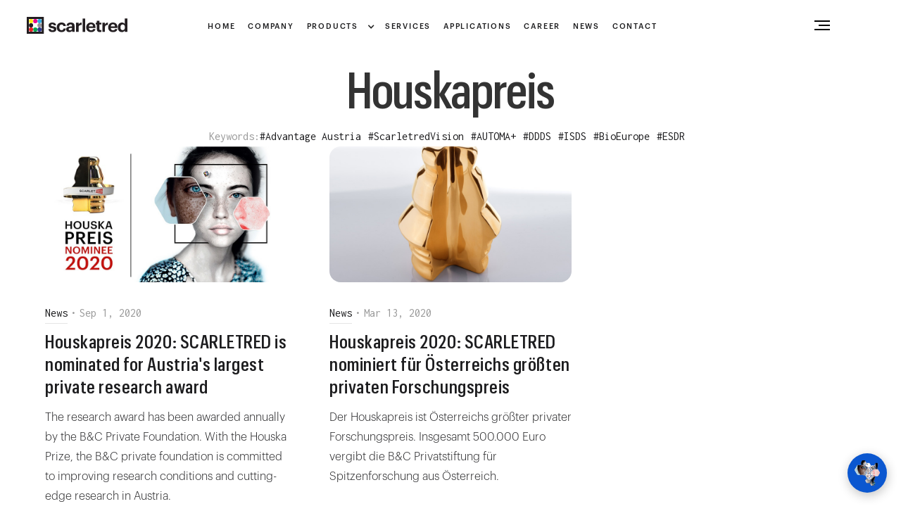

--- FILE ---
content_type: text/html
request_url: https://www.scarletred.com/tags/houskapreis
body_size: 8682
content:
<!DOCTYPE html><!-- Last Published: Fri Jan 16 2026 14:56:07 GMT+0000 (Coordinated Universal Time) --><html data-wf-domain="www.scarletred.com" data-wf-page="606dc607f4896e349fae1be3" data-wf-site="5f7c4ee719367e943567bedb" lang="en" data-wf-collection="606dc607f4896e16a2ae1be1" data-wf-item-slug="houskapreis"><head><meta charset="utf-8"/><title>SCARLETRED - Houskapreis</title><meta content="SCARLETRED - Houskapreis" property="og:title"/><meta content="SCARLETRED - Houskapreis" property="twitter:title"/><meta content="width=device-width, initial-scale=1" name="viewport"/><link href="https://cdn.prod.website-files.com/5f7c4ee719367e943567bedb/css/scarletred.shared.c8af99a17.min.css" rel="stylesheet" type="text/css" integrity="sha384-yK+ZoXMEieRnGqVUqO1p/IHswRzVyMBsdhRE4FmTwR1MqbKmYfS3xrTzNaeyzdZB" crossorigin="anonymous"/><link href="https://fonts.googleapis.com" rel="preconnect"/><link href="https://fonts.gstatic.com" rel="preconnect" crossorigin="anonymous"/><script src="https://ajax.googleapis.com/ajax/libs/webfont/1.6.26/webfont.js" type="text/javascript"></script><script type="text/javascript">WebFont.load({  google: {    families: ["Inconsolata:400,700","Varela Round:400"]  }});</script><script type="text/javascript">!function(o,c){var n=c.documentElement,t=" w-mod-";n.className+=t+"js",("ontouchstart"in o||o.DocumentTouch&&c instanceof DocumentTouch)&&(n.className+=t+"touch")}(window,document);</script><link href="https://cdn.prod.website-files.com/5f7c4ee719367e943567bedb/5f7c4ee719367eabfd67c17f_Scarletred-Favicon.png" rel="shortcut icon" type="image/x-icon"/><link href="https://cdn.prod.website-files.com/5f7c4ee719367e943567bedb/5f7c4ee719367e20b067c17e_Scarletred-Webclip.png" rel="apple-touch-icon"/><script async="" src="https://www.googletagmanager.com/gtag/js?id=UA-154737997-1"></script><script type="text/javascript">window.dataLayer = window.dataLayer || [];function gtag(){dataLayer.push(arguments);}gtag('js', new Date());gtag('config', 'UA-154737997-1', {'anonymize_ip': true, 'optimize_id': 'OPT-K4R29TK'});</script><script async="" src="https://www.googletagmanager.com/gtag/js?id=G-PCSQYFFS05"></script><script type="text/javascript">window.dataLayer = window.dataLayer || [];function gtag(){dataLayer.push(arguments);}gtag('set', 'developer_id.dZGVlNj', true);gtag('js', new Date());gtag('config', 'G-PCSQYFFS05', {'optimize_id': 'OPT-K4R29TK'});</script><script src="https://www.google.com/recaptcha/api.js" type="text/javascript"></script><style>
  
body { 
    -webkit-font-smoothing: antialiased;
    -moz-osx-font-smoothing: grayscale;
}
  
::selection {
  background: rgb(67, 83, 255); /* Bright Blue */
  color: white;
}
  
::-moz-selection {
  background: rgb(67, 83, 255); /* Bright Blue */
  color: white;
}

html {

    font-size: .69444vw;

}
  
.news .accordion-item a {
    color: #ee605a;
}
  
.news .accordion-item a:hover {
    text-decoration: underline;
}
  
</style>

 <meta name="viewport" content="width=device-width, initial-scale=1.0, maximum-scale=1.0, user-scalable=no" />

<script type="text/javascript" src="https://secure.24-visionaryenterprise.com/js/784665.js" ></script>
<noscript><img alt="" src="https://secure.24-visionaryenterprise.com/784665.png" style="display:none;" /></noscript></head><body><nav class="navigation"><div class="c-container-l is--nav"><div class="header__brand-2"><a href="/" class="header__brand w-inline-block"><div>scarletred</div><div class="footer__logo__icon w-embed"><svg xmlns="http://www.w3.org/2000/svg" viewBox="0 0 1254.61 211.58"><defs><style>.cls-1{fill:#231e21;}.cls-2{fill:#eb068c;}.cls-3{fill:#2daae1;}.cls-4{fill:#939398;}.cls-5{fill:#ec1e26;}.cls-6{fill:#00a650;}.cls-7{fill:#2d358e;}.cls-8{fill:#fced20;}</style></defs><g id="Layer_2" data-name="Layer 2"><g id="Layer_2-2" data-name="Layer 2"><path class="cls-1" d="M270.3,152.15H300c1.33,10.35,6.39,16.3,20.27,16.3,12.33,0,18.06-4.62,18.06-12.55s-6.83-11.24-23.35-13.66c-30.61-4.62-42.51-13.43-42.51-35.9,0-24,22-35.9,45.59-35.9,25.55,0,44.72,9.25,47.58,35.68H336.38c-1.77-9.47-7.05-13.88-18.07-13.88C308,92.24,302,97.09,302,104.14c0,7.27,5.5,10.13,22.24,12.55,28.86,4.19,44.71,11.46,44.71,36.12,0,24.89-18.06,37.89-48.45,37.89C289.46,190.7,271.4,177,270.3,152.15Z"/><path class="cls-1" d="M373.38,132.11v-1.76c0-37.23,26.65-59.91,59.47-59.91,26.65,0,51.32,11.67,54.18,44.71H456.85c-2.2-13.43-10.35-19.6-23.34-19.6C417,95.55,406,107.88,406,129.91v1.76c0,23.13,10.35,35,28.19,35,12.77,0,23.13-7.49,24.67-22.25h28.85c-1.76,27.32-21.58,46.26-55.06,46.26C398.93,190.7,373.38,169.77,373.38,132.11Z"/><path class="cls-1" d="M491.43,156.34c0-26.87,24.67-37,59.91-37h13v-4.63c0-13.66-4.19-21.14-18.73-21.14-12.55,0-18.28,6.38-19.6,16.29H495.84c2-27.31,23.56-39.42,51.76-39.42s48.23,11.45,48.23,42.73v75.1H564.78V174.4c-6.61,9.25-16.74,16.3-34.8,16.3C509.05,190.7,491.43,180.57,491.43,156.34ZM564.34,148v-9.69H552c-18.5,0-29.29,4-29.29,16.3,0,8.37,5.06,13.87,16.74,13.87C553.54,168.45,564.34,160.74,564.34,148Z"/><path class="cls-1" d="M614.33,73.08h31.94v22c7.27-15.42,18.5-23.57,37.22-23.79v29.73c-23.56-.22-37.22,7.49-37.22,29.52v57.7H614.33Z"/><path class="cls-1" d="M696.49,20.88H728.2V188.27H696.49Z"/><path class="cls-1" d="M741.42,132.11v-1.76c0-36.34,25.77-59.91,59.25-59.91,29.73,0,56.16,17.4,56.16,58.59v8.81h-83C774.68,157,785,168,802.43,168c14.76,0,22-6.39,24-16.08h30.17c-3.74,24.89-23.56,38.77-55.06,38.77C766.75,190.7,741.42,168.89,741.42,132.11Zm84.36-13.88c-1.1-17.4-9.91-25.77-25.11-25.77-14.32,0-24,9.47-26.43,25.77Z"/><path class="cls-1" d="M873.79,154.14V95.77H859V73.08h14.76V48.19h31.72V73.08h24.23V95.77H905.51v55.5c0,9.25,4.62,13.66,12.77,13.66a29.8,29.8,0,0,0,12.12-2.2v24.66A57.86,57.86,0,0,1,911,190.48C886.79,190.48,873.79,178.14,873.79,154.14Z"/><path class="cls-1" d="M943.17,73.08h31.94v22c7.27-15.42,18.5-23.57,37.22-23.79v29.73c-23.57-.22-37.22,7.49-37.22,29.52v57.7H943.17Z"/><path class="cls-1" d="M1015.19,132.11v-1.76c0-36.34,25.77-59.91,59.25-59.91,29.74,0,56.17,17.4,56.17,58.59v8.81h-83C1048.45,157,1058.8,168,1076.2,168c14.76,0,22-6.39,24-16.08h30.18c-3.75,24.89-23.57,38.77-55.07,38.77C1040.52,190.7,1015.19,168.89,1015.19,132.11Zm84.36-13.88c-1.1-17.4-9.91-25.77-25.11-25.77-14.31,0-24,9.47-26.43,25.77Z"/><path class="cls-1" d="M1135.89,132.33v-1.76c0-37.89,21.81-60.13,50.66-60.13,18.5,0,30,8.15,36.34,19.82V20.88h31.72V188.27h-31.72V169.11c-5.94,11.68-20,21.59-37,21.59C1157.92,190.7,1135.89,170.65,1135.89,132.33Zm87.88-1.1v-1.76c0-22.91-10.13-34.58-27.53-34.58-17.84,0-27.75,12.11-27.75,35v1.76c0,22.91,11,34.14,26.87,34.14C1212.1,165.81,1223.77,154.58,1223.77,131.23Z"/><path class="cls-2" d="M106.55,26.44A26.44,26.44,0,1,1,79.91,52.88a26.54,26.54,0,0,1,26.64-26.44Z"/><path class="cls-3" d="M159.82,26.44a26.44,26.44,0,1,1-26.63,26.44,26.54,26.54,0,0,1,26.63-26.44Z"/><path class="cls-1" d="M53.27,79.32a26.44,26.44,0,1,1-26.63,26.44A26.54,26.54,0,0,1,53.27,79.32Z"/><path class="cls-4" d="M159.82,79.32a26.44,26.44,0,1,1-26.63,26.44,26.54,26.54,0,0,1,26.63-26.44Z"/><path class="cls-5" d="M53.27,132.2a26.45,26.45,0,1,1-26.63,26.44A26.54,26.54,0,0,1,53.27,132.2Z"/><path class="cls-6" d="M106.55,132.2a26.45,26.45,0,1,1-26.64,26.44,26.54,26.54,0,0,1,26.64-26.44Z"/><path class="cls-7" d="M159.82,132.2a26.45,26.45,0,1,1-26.63,26.44,26.54,26.54,0,0,1,26.63-26.44Z"/><path class="cls-8" d="M53.27,26.44A26.44,26.44,0,1,1,26.64,52.88,26.54,26.54,0,0,1,53.27,26.44Z"/><path class="cls-1" d="M0,0V211.58H213.16V0ZM186.51,185.14H26.64V26.44H186.51v158.7Z"/></g></g></svg></div></a></div><div class="header__menu"><ul role="list" class="header__menu-list w-list-unstyled"><li class="header__list-item"><a href="/" class="header__nav__link w-inline-block"><div>Home</div></a></li><li class="header__list-item"><a href="/company" class="header__nav__link w-inline-block"><div>Company</div></a></li><li class="header__list-item"><div data-hover="true" data-delay="0" class="dropdown w-dropdown"><div class="dropdown-toggle w-dropdown-toggle"><a href="/allproducts" class="header__nav__link w-inline-block"><div>Products</div></a><div class="icon-2 w-icon-dropdown-toggle"></div></div><nav class="dropdown-list w-dropdown-list"><div class="dropdown-pointer"><div class="dropdown-wrapper"><a href="/products/vision" class="dropdown-link w-inline-block"><div class="icon-wrap"><img src="https://cdn.prod.website-files.com/5f7c4ee719367e943567bedb/5f7c4ee719367ec73a67c04b_Asset%201.svg" loading="lazy" alt=""/></div><div class="nav-content-wrap"><div class="dropdown-title"><strong>Scarletred</strong><span class="light">®Vision</span></div></div></a><a href="/products/telemedicine" class="dropdown-link w-inline-block"><div class="icon-wrap"><img src="https://cdn.prod.website-files.com/5f7c4ee719367e943567bedb/5f7c4ee719367e467867c16e_eCOVID-Globe.svg" loading="lazy" alt=""/></div><div class="nav-content-wrap"><div class="dropdown-title"><strong>Scarletred</strong><span class="light">®Telemedicine</span></div></div></a><div class="blur-background is--nav"></div></div><div class="pointer"></div></div></nav></div></li><li class="header__list-item"><a href="/services" class="header__nav__link w-inline-block"><div>Services</div></a></li><li class="header__list-item"><a href="/applications" class="header__nav__link w-inline-block"><div>Applications</div></a></li><li class="header__list-item"><a href="/career" class="header__nav__link w-inline-block"><div>CAREER</div></a></li><li class="header__list-item"><a href="/news" class="header__nav__link w-inline-block"><div>News</div></a></li><li class="header__list-item"><a href="/contact" class="header__nav__link w-inline-block"><div>Contact</div></a></li></ul></div><div class="header__hamburger"><div class="c-nav-menu-btn"><div data-w-id="ec812c07-523b-354b-ec11-51f18afa334f" class="_w-nav-menu-btn"><div data-w-id="ec812c07-523b-354b-ec11-51f18afa3350" class="b-nav-menu-btn default"><div data-w-id="ec812c07-523b-354b-ec11-51f18afa3351" class="c-nav-menu-btn-icon"><div class="_w-nav-menu-btn-icon"><div class="nav-menu-btn-line long"></div><div class="nav-menu-btn-line short"></div><div class="nav-menu-btn-line long"></div></div></div></div><div data-w-id="ec812c07-523b-354b-ec11-51f18afa3356" class="b-nav-menu-btn menu-opened"><div data-w-id="ec812c07-523b-354b-ec11-51f18afa3357" class="c-nav-menu-btn-icon"><div class="_w-nav-menu-btn-icon menu-opened"><div class="nav-menu-btn-close-icon _1"></div><div class="nav-menu-btn-close-icon _2"></div></div></div></div></div></div><div class="c-nav-menu-overlay"><div class="c-nav-menu-content"></div><div class="c-nav-menu-content"><div class="c-col-menu-header"><div class="col-menu-header-text">Menu</div></div><nav class="c-col-menu-links"><div class="_w-col-menu-links"><div class="c-menu-item"><a href="/" class="c-menu-item-link _1 w-inline-block"><div class="_w-menu-item-link"><div class="c-menu-item-number"><div class="menu-item-number">01</div></div><div class="c-menu-item-text"><div class="menu-item-text">Home</div></div></div></a></div><div class="c-menu-item"><a href="/company" class="c-menu-item-link _2 w-inline-block"><div class="_w-menu-item-link"><div class="c-menu-item-number"><div class="menu-item-number">02</div></div><div class="c-menu-item-text"><div class="menu-item-text">Company</div></div></div></a></div><div class="c-menu-item"><a href="/allproducts" class="c-menu-item-link _3 w-inline-block"><div class="_w-menu-item-link"><div class="c-menu-item-number"><div class="menu-item-number">03</div></div><div class="c-menu-item-text"><div class="menu-item-text">Products</div></div></div></a></div><div class="c-menu-item"><a href="/services" class="c-menu-item-link _4 w-inline-block"><div class="_w-menu-item-link"><div class="c-menu-item-number"><div class="menu-item-number">04</div></div><div class="c-menu-item-text"><div class="menu-item-text">Services</div></div></div></a></div><div class="c-menu-item"><a href="/applications" class="c-menu-item-link _5 w-inline-block"><div class="_w-menu-item-link"><div class="c-menu-item-number"><div class="menu-item-number">05</div></div><div class="c-menu-item-text"><div class="menu-item-text">Applications</div></div></div></a></div><div class="c-menu-item"><a href="/news" class="c-menu-item-link _6 w-inline-block"><div class="_w-menu-item-link"><div class="c-menu-item-number"><div class="menu-item-number">06</div></div><div class="c-menu-item-text"><div class="menu-item-text">News</div></div></div></a></div><div class="c-menu-item"><a href="/contact" class="c-menu-item-link _7 w-inline-block"><div class="_w-menu-item-link"><div class="c-menu-item-number"><div class="menu-item-number">07</div></div><div class="c-menu-item-text"><div class="menu-item-text contact">Contact</div></div></div></a></div></div></nav><div class="c-col-menu-social"><div class="_w-col-menu-social"><div class="c-nav-social-address"><div class="nav-social-address head r">Get in touch</div><div class="nav-social-address head">Austria</div><div class="nav-social-address">SCARLETRED Holding GmbH<br/>MQM 3.4, Maria Jacobi Gasse 1,<br/>8th floor, 1030 Vienna, Austria</div></div><div class="c-nav-social-address"><div class="nav-social-address head">USA</div><div class="nav-social-address">SCARLETRED Inc.<br/>1 Broadway, 14th floor,<br/>Cambridge, MA 02142, USA</div></div><div class="c-nav-social-contact-item"><div class="div-block-196 t"><a data-w-id="ec812c07-523b-354b-ec11-51f18afa33a7" href="mailto:office@scarletred.com?subject=Menu%20Mail" class="text-contact menu w-inline-block"><h6 class="heading-5 menu">office@scarletred.com</h6><div class="div-block-222"><div class="new-div menu"></div><div class="new-div-2 menu"></div></div></a><a href="/terms-and-conditions" class="c-side-menu-item-link w-inline-block"><div class="side-menu-item-text">Privacy Policy</div></a></div></div><div class="c-nav-social-media"><div class="nav-social-address head">Social</div><div class="_w-nav-social-media"><a data-w-id="ec812c07-523b-354b-ec11-51f18afa33b4" href="https://www.linkedin.com/company/scarletred/mycompany/" target="_blank" class="link-f1 w-inline-block"><div data-w-id="ec812c07-523b-354b-ec11-51f18afa33b5" class="div-hover"><div class="div-magnetico"><div class="div-mascara"><div class="caja-de-texto"><div class="inicio-whit menu">Linkedin</div></div><div class="caja-de-texto"><div class="inicio-white menu">Linkedin</div></div></div></div></div></a><a data-w-id="2aad2bd1-101f-a46e-a6bf-983561a1b2b2" href="https://twitter.com/scarletred" target="_blank" class="link-f1 w-inline-block"><div data-w-id="2aad2bd1-101f-a46e-a6bf-983561a1b2b3" class="div-hover"><div class="div-magnetico"><div class="div-mascara"><div class="caja-de-texto"><div class="inicio-whit menu">Linkedin</div></div><div class="caja-de-texto"><div class="inicio-white menu">Twitter</div></div></div></div></div></a><a data-w-id="ec812c07-523b-354b-ec11-51f18afa33c8" href="https://www.instagram.com/scarletredvision/" target="_blank" class="link-f1 w-inline-block"><div data-w-id="ec812c07-523b-354b-ec11-51f18afa33c9" class="div-hover"><div class="div-magnetico"><div class="div-mascara"><div class="caja-de-texto"><div class="inicio-whit menu">Instagram</div></div><div class="caja-de-texto"><div class="inicio-white menu">Instagram</div></div></div></div></div></a><a data-w-id="ec812c07-523b-354b-ec11-51f18afa33be" href="https://www.facebook.com/scarletred.holding" target="_blank" class="link-f1 w-inline-block"><div data-w-id="ec812c07-523b-354b-ec11-51f18afa33bf" class="div-hover"><div class="div-magnetico"><div class="div-mascara"><div class="caja-de-texto"><div class="inicio-whit menu">Facebook</div></div><div class="caja-de-texto"><div class="inicio-white menu">Facebook</div></div></div></div></div></a></div><div class="w-layout-grid grid-3 menu"><img src="https://cdn.prod.website-files.com/5f7c4ee719367e943567bedb/60ade75135bd79691c8ada46_003-linkedin.svg" loading="lazy" width="20" id="w-node-ec812c07-523b-354b-ec11-51f18afa33d3-394c6051" alt="" class="image-9"/><img src="https://cdn.prod.website-files.com/5f7c4ee719367e943567bedb/60ade75135bd796c7e8ada47_002-facebook.svg" loading="lazy" width="20" id="w-node-ec812c07-523b-354b-ec11-51f18afa33d4-394c6051" alt="" class="image-9"/><img src="https://cdn.prod.website-files.com/5f7c4ee719367e943567bedb/60ade75135bd7960d18ada48_001-instagram.svg" loading="lazy" width="20" id="w-node-ec812c07-523b-354b-ec11-51f18afa33d5-394c6051" alt="" class="image-9"/></div></div></div></div></div><div class="c-nav-menu-content"><div class="c-col-menu-header"><div class="col-menu-header-text">info</div></div><nav class="c-col-menu-bottom"><div class="_w-col-menu-bottom"><div class="c-side-menu-item"><a href="/press" class="c-side-menu-item-link w-inline-block"><div class="side-menu-item-text">Press</div></a></div><div class="c-side-menu-item"><a href="/career" class="c-side-menu-item-link w-inline-block"><div class="side-menu-item-text">Career</div></a></div><div class="c-side-menu-item"><a href="/faq" class="c-side-menu-item-link w-inline-block"><div class="side-menu-item-text">FAQ</div></a></div><div class="c-side-menu-item"><a href="/regulatory" class="c-side-menu-item-link w-inline-block"><div class="side-menu-item-text">Regulatory</div></a></div><div class="c-side-menu-item"><a href="/imprint" class="c-side-menu-item-link w-inline-block"><div class="side-menu-item-text">Imprint</div></a></div></div></nav></div><div class="c-nav-menu-overlay-bg"><div class="nav-menu-overlay-bg"></div></div></div></div></div><div class="blur-background is--nav"></div></nav><div class="global-css"><div class="w-embed"><style>

.image-overlay {mix-blend-mode: soft-light;}
.mbm-soft-light {mix-blend-mode: soft-light;}
.c-navigation-left {height: calc(100% - 64px);}
.c-dashboard-right {height: calc(100% - 64px);}
.c-dashboard-wrapper {width: calc(100% - 270px);}
.c-main-background.is--dashboard{width: calc(100% - 270x);}
.clipped {
    -webkit-text-fill-color: transparent;
    -webkit-background-clip: text;
    }


.ButtonPill_button-pill-primary__1YN35:before {
    -webkit-backface-visibility: hidden;
    backface-visibility: hidden;
    background-color: #fff;
    border-radius: 26px;
    content: "";
    height: 100%;
    left: 50%;
    max-height: calc(100% - 4px);
    max-width: calc(100% - 4px);
    position: absolute;
    top: 50%;
    transform: scale(1);
    transform: translate(-50%,-50%);
    width: 100%;
    z-index: 1;
}



.c-btn-background {
    -webkit-mask-image: -webkit-radial-gradient(#fff,#000);
    }

.button-primary-background {
background-image: conic-gradient(from 
.35turn
,#703704 
0deg
,#ffb090 
35deg
,#bc8066 
130deg
,#8f483c 
160deg
,#ffb291 
210deg
,#bc8066 
280deg
,#703704 
350deg
);

width: calc(100% + 2px);
    }


</style></div><div class="w-embed"><style>

html {
		font-size: .69444vw;
}

/* On screens that are 991px wide or less, */
@media screen and (max-width: 991px) {
html {
    font-size: 1.16667vw;
}

/* On screens that are 767px wide or less, */
@media screen and (max-width: 767px) {
html {
    font-size: 1.66667vw;
}

/* On screens that are 479px wide or less, */
@media screen and (max-width: 479px) {
html {
    font-size: 2.66667vw;
}



</style></div></div><div class="box"><div id="content" class="content"><div class="news"><div class="news__wrapper"><header class="b-section"><div class="c-container-l is--centered"><h1>Houskapreis</h1><div class="category-switcher"><div class="text-alt text-muted">Keywords:</div><div class="w-dyn-list"><div role="list" class="article-tag-list w-dyn-items"><div role="listitem" class="article-tag-list-item w-dyn-item"><a href="#" class="article-tag-link w-inline-block"><div class="article-tag">#</div><div class="article-tag">Advantage Austria</div></a></div><div role="listitem" class="article-tag-list-item w-dyn-item"><a href="#" class="article-tag-link w-inline-block"><div class="article-tag">#</div><div class="article-tag">ScarletredVision</div></a></div><div role="listitem" class="article-tag-list-item w-dyn-item"><a href="#" class="article-tag-link w-inline-block"><div class="article-tag">#</div><div class="article-tag">AUTOMA+</div></a></div><div role="listitem" class="article-tag-list-item w-dyn-item"><a href="#" class="article-tag-link w-inline-block"><div class="article-tag">#</div><div class="article-tag">DDDS</div></a></div><div role="listitem" class="article-tag-list-item w-dyn-item"><a href="#" class="article-tag-link w-inline-block"><div class="article-tag">#</div><div class="article-tag">ISDS</div></a></div><div role="listitem" class="article-tag-list-item w-dyn-item"><a href="#" class="article-tag-link w-inline-block"><div class="article-tag">#</div><div class="article-tag">BioEurope</div></a></div><div role="listitem" class="article-tag-list-item w-dyn-item"><a href="#" class="article-tag-link w-inline-block"><div class="article-tag">#</div><div class="article-tag">ESDR</div></a></div></div></div></div></div></header><section id="cms" class="b-section is--header"><div class="c-container-l"><div class="w-dyn-list"><div role="list" class="featured-articles-grid w-dyn-items"><div role="listitem" class="w-dyn-item"><div class="w-layout-grid article-grid-item"><a href="/news/houskapreis-2020-scarletred-is-nominated-for-austrias-largest-private-research-award" class="article-image-link w-inline-block"><div class="c-article__img-wrapper"><img src="https://cdn.prod.website-files.com/605a0930b5df054d6be578f8/6078282ec1971114d04781f0_SCARLETRED-Houskapreis2020-Banner-Nominee-Houskapreis.jpg" loading="lazy" alt="Scarletred was nominated for the Houskapreis 2020 award" sizes="100vw" srcset="https://cdn.prod.website-files.com/605a0930b5df054d6be578f8/6078282ec1971114d04781f0_SCARLETRED-Houskapreis2020-Banner-Nominee-Houskapreis-p-800.jpeg 800w, https://cdn.prod.website-files.com/605a0930b5df054d6be578f8/6078282ec1971114d04781f0_SCARLETRED-Houskapreis2020-Banner-Nominee-Houskapreis.jpg 840w" class="c-article__img"/></div></a><div class="article-grid-text"><div class="article-meta"><a href="#" class="underline-link w-inline-block"><div class="underline-link-text">News</div><div class="underline-link-underline"><div class="underline-link-progress"></div></div></a><div class="article-meta-divider">•</div><div class="article-meta-date">Sep 1, 2020</div></div><a href="/news/houskapreis-2020-scarletred-is-nominated-for-austrias-largest-private-research-award" class="w-inline-block"><h4 class="article-grid-heading">Houskapreis 2020: SCARLETRED is nominated for Austria&#x27;s largest private research award</h4><div>The research award has been awarded annually by the B&amp;C Private Foundation. With the Houska Prize, the B&amp;C private foundation is committed to improving research conditions and cutting-edge research in Austria.</div></a></div></div></div><div role="listitem" class="w-dyn-item"><div class="w-layout-grid article-grid-item"><a href="/news/houskapreis-2020-scarletred-nominiert-fur-osterreichs-grossten-privaten-forschungspreis" class="article-image-link w-inline-block"><div class="c-article__img-wrapper"><img src="https://cdn.prod.website-files.com/605a0930b5df054d6be578f8/607802d2aa8c647d05a8ac1c_HouskaPreis.jpg" loading="lazy" alt="Scarletred is nominated for Houskapreis 2020" sizes="100vw" srcset="https://cdn.prod.website-files.com/605a0930b5df054d6be578f8/607802d2aa8c647d05a8ac1c_HouskaPreis-p-800.jpeg 800w, https://cdn.prod.website-files.com/605a0930b5df054d6be578f8/607802d2aa8c647d05a8ac1c_HouskaPreis.jpg 840w" class="c-article__img"/></div></a><div class="article-grid-text"><div class="article-meta"><a href="#" class="underline-link w-inline-block"><div class="underline-link-text">News</div><div class="underline-link-underline"><div class="underline-link-progress"></div></div></a><div class="article-meta-divider">•</div><div class="article-meta-date">Mar 13, 2020</div></div><a href="/news/houskapreis-2020-scarletred-nominiert-fur-osterreichs-grossten-privaten-forschungspreis" class="w-inline-block"><h4 class="article-grid-heading">Houskapreis 2020: SCARLETRED nominiert für Österreichs größten privaten Forschungspreis</h4><div>Der Houskapreis ist Österreichs größter privater Forschungspreis. Insgesamt 500.000 Euro vergibt die B&amp;C Privatstiftung für Spitzenforschung aus Österreich.</div></a></div></div></div></div></div><div class="c-section-divider"></div></div></section><section id="cms" class="b-section is--header"><div class="c-container-l"><div class="w-dyn-list"><div class="empty-state w-dyn-empty"><h5>No items found.</h5></div></div><div class="c-section-divider"></div></div></section><div class="b-section"><div class="c-container-l"><div class="collection-list-wrapper w-dyn-list"><div role="list" class="w-dyn-items"><div role="listitem" class="feature-article-wide w-dyn-item"><div class="featured-article-wide-title"><div class="article-meta"><a href="#" class="underline-link w-inline-block"><div class="underline-link-text">Publication</div><div class="underline-link-underline"><div class="underline-link-progress"></div></div></a><div class="article-meta-divider">•</div><div class="article-meta-date">November 29, 2024</div></div><h1 class="featured-article-wide-heading">AI powered Detection and Assessment of Onychomycosis: A Spotlight on Yellow and Deep Learning</h1><a href="/publications/ai-powered-detection-and-assessment-of-onychomycosis-a-spotlight-on-yellow-and-deep-learning-2" class="c-btn-primary w-inline-block"><div class="c-btn-parent"><div class="c-btn-wrapper"><div class="div-block-236"><div class="c-btn-icon"><img src="https://cdn.prod.website-files.com/5f7c4ee719367e943567bedb/5f7c4ee719367e3fb767c0f7_arrow-r.png" width="25" alt=""/></div><div class="div-block-237"><div>Read more</div></div></div></div></div><div class="c-btn-stroke"></div></a></div><div class="featured-article-bg"></div></div></div></div></div></div></div><footer class="footer"><div class="footer__main"><div class="c-container-l"><div class="footer__maincontainer"><div class="footer__maininfos-tablet"><a href="/" class="maininfoslogo-tablet w-inline-block"><div class="imagecomponent"></div></a></div><div class="footer__mainsections"><div class="footer_mainsection main"><div class="footer_mainsectiontitle"><div class="headline">Find us</div></div><ul role="list" class="footer_mainsectionitems w-list-unstyled"><li class="footer_mainsectionitem"><div class="footer-info">SCARLETRED Holding GmbH <br/>MQM 3.4, Maria Jacobi Gasse 1, 8th floor, 1030 Vienna, Austria<br/>‍<br/>SCARLETRED Inc.<br/>1 Broadway, 14th floor,<br/>Cambridge, MA 02142, USA</div></li></ul></div><div class="footer_mainsection disable"><div class="footer_mainsectiontitle"><div class="headline">About us</div></div><ul role="list" class="footer_mainsectionitems w-list-unstyled"><li class="footer_mainsectionitem"><a href="/company" class="routelink">Company<br/></a></li><li class="footer_mainsectionitem"><a href="/allproducts" class="routelink">Products<br/></a></li><li class="footer_mainsectionitem"><a href="/services" class="routelink">Services<br/></a></li><li class="footer_mainsectionitem"><a href="/applications" class="routelink">Applications<br/></a></li><li class="footer_mainsectionitem"><a href="/news" class="routelink">News<br/></a></li></ul></div><div class="footer_mainsection disable"><div class="footer_mainsectiontitle"><div class="headline">Contact us</div></div><ul role="list" class="footer_mainsectionitems w-list-unstyled"><li class="footer_mainsectionitem"><a href="/press" class="routelink">Press<br/></a></li><li class="footer_mainsectionitem"><a href="/career" class="routelink">Career<br/></a></li><li class="footer_mainsectionitem"><a href="/faq" class="routelink">FAQ<br/></a></li><li class="footer_mainsectionitem"><a href="/regulatory" class="routelink">Regulatory</a></li><li class="footer_mainsectionitem"><a href="/contact" class="routelink">Contact<br/></a></li></ul></div></div><div class="footer__maininfos"><a href="/" class="maininfoslogo w-inline-block"><div class="imagecomponent"></div></a><div class="social-media-container"><div class="social-media"><a href="https://www.linkedin.com/company/scarletred" target="_blank" class="icon-link no-bg w-inline-block"><img src="https://cdn.prod.website-files.com/5f7c4ee719367e943567bedb/5f7c4ee719367e5ad467bfa9_inwhite-icon.svg" width="15" alt="linkedin-icon"/></a><a href="https://x.com/scarletred" target="_blank" class="icon-link no-bg w-inline-block"><img src="https://cdn.prod.website-files.com/5f7c4ee719367e943567bedb/67615b6741f98e91d0233606_logo-white.png" width="18" sizes="(max-width: 767px) 18px, (max-width: 991px) 2vw, (max-width: 1439px) 18px, 1vw" srcset="https://cdn.prod.website-files.com/5f7c4ee719367e943567bedb/67615b6741f98e91d0233606_logo-white-p-500.png 500w, https://cdn.prod.website-files.com/5f7c4ee719367e943567bedb/67615b6741f98e91d0233606_logo-white-p-800.png 800w, https://cdn.prod.website-files.com/5f7c4ee719367e943567bedb/67615b6741f98e91d0233606_logo-white-p-1080.png 1080w, https://cdn.prod.website-files.com/5f7c4ee719367e943567bedb/67615b6741f98e91d0233606_logo-white-p-1600.png 1600w, https://cdn.prod.website-files.com/5f7c4ee719367e943567bedb/67615b6741f98e91d0233606_logo-white-p-2000.png 2000w, https://cdn.prod.website-files.com/5f7c4ee719367e943567bedb/67615b6741f98e91d0233606_logo-white.png 2400w" alt=""/></a><a href="https://www.instagram.com/scarletredvision/" target="_blank" class="icon-link no-bg w-inline-block"><img src="https://cdn.prod.website-files.com/5f7c4ee719367e943567bedb/5f7c4ee719367e44c167c062_igwhite-icon.svg" width="15" alt="instagram-icon"/></a><a href="https://www.facebook.com/scarletred.holding" target="_blank" class="icon-link no-bg w-inline-block"><img src="https://cdn.prod.website-files.com/5f7c4ee719367e943567bedb/5f7c4ee719367e12a767bffb_fbwhite-icon.svg" width="10" alt="facebook-icon"/></a></div></div></div></div></div></div><div class="footer__secondary"><div class="c-container-l"><div class="footer__secondarycontainer"><div class="footer__secondaryaccount"><div class="navactionitems__container"><div class="navactionitems__element"><div class="navactionitems__elementicon"><div class="div-block-9"><div class="div-block-10"></div></div></div><a href="/contact-2/request-form" class="nav__routerlink">Request a demo<br/></a><div class="sep"></div></div><div class="navactionitems__element"><div class="navactionitems__elementicon"><div class="div-block-9"><div class="div-block-10"></div></div></div><a href="https://vision.scarletred.com/auth/login" target="_blank" class="nav__routerlink">Sign in<br/></a></div></div></div><div class="footer__secondarycopyright"><div class="footer__secondaryitem w-clearfix"><div class="copyright">© 2024 SCARLETRED Holding GmbH</div></div><div class="footer-container"><div class="footer__secondaryitem"><a href="/" class="routelink routelink--accent-secondary nav__routerlink">Home</a><div class="sep"></div></div><div class="footer__secondaryitem"><a href="/contact" class="routelink routelink--accent-secondary nav__routerlink">Contact</a><div class="sep"></div></div><div class="footer__secondaryitem"><a href="/imprint" class="routelink routelink--accent-secondary nav__routerlink">Imprint</a><div class="sep"></div></div><div class="footer__secondaryitem"><a href="/terms-and-conditions" class="routelink routelink--accent-secondary nav__routerlink">Terms and Conditions</a></div></div></div></div></div></div></footer></div></div></div><script src="https://d3e54v103j8qbb.cloudfront.net/js/jquery-3.5.1.min.dc5e7f18c8.js?site=5f7c4ee719367e943567bedb" type="text/javascript" integrity="sha256-9/aliU8dGd2tb6OSsuzixeV4y/faTqgFtohetphbbj0=" crossorigin="anonymous"></script><script src="https://cdn.prod.website-files.com/5f7c4ee719367e943567bedb/js/scarletred.schunk.36b8fb49256177c8.js" type="text/javascript" integrity="sha384-4abIlA5/v7XaW1HMXKBgnUuhnjBYJ/Z9C1OSg4OhmVw9O3QeHJ/qJqFBERCDPv7G" crossorigin="anonymous"></script><script src="https://cdn.prod.website-files.com/5f7c4ee719367e943567bedb/js/scarletred.schunk.d75d070abd3e48f5.js" type="text/javascript" integrity="sha384-0NLlsRYJMvEFcGRbtLpobDEl5awnO2HR8JqEvZz/M2SpjKzh73hsg81SF1roNb79" crossorigin="anonymous"></script><script src="https://cdn.prod.website-files.com/5f7c4ee719367e943567bedb/js/scarletred.e3c67ccb.cef468161b0387c7.js" type="text/javascript" integrity="sha384-ifMrp24qv5sl25QxmaEqXkBkSclWLUN/l8v37MfHQSk/av/wyKW8Wc2OmnanDFCu" crossorigin="anonymous"></script><script src="https://cdn.jsdelivr.net/npm/js-cookie@2/src/js.cookie.min.js">
</script>
<script>
var cookieName4 = 'modalClosed4';
if(typeof Cookies.get(cookieName4) !== 'undefined') {
$('#modal4').remove();
}
$('#close-modal4').on('click', function(){
Cookies.set(cookieName4, 'ok', { expires: 7 });
})
</script>

<script>
$('.w-dyn-empty').parents('#cms').each(function(){ $(this).hide()})
</script>

<script>
$("#Subject").change(function() {
$(this.form).attr("data-name", this.value);
});
</script>

<script src="https://www.gstatic.com/dialogflow-console/fast/messenger/bootstrap.js?v=1"></script>
<df-messenger 
  chat-icon="https:&#x2F;&#x2F;daks2k3a4ib2z.cloudfront.net&#x2F;5f7c4ee719367e943567bedb&#x2F;61c04fb791144d5728616867_SCR-Hero-Image-p-130x130q80.png"
  wait-open=true
  intent="WELCOME"
  chat-title="Arora"
  agent-id="d571171e-c3d6-4889-b833-bc1d468c1380"
  language-code="en"
></df-messenger>

</body></html>

--- FILE ---
content_type: text/css
request_url: https://cdn.prod.website-files.com/5f7c4ee719367e943567bedb/css/scarletred.shared.c8af99a17.min.css
body_size: 36944
content:
html{-webkit-text-size-adjust:100%;-ms-text-size-adjust:100%;font-family:sans-serif}body{margin:0}article,aside,details,figcaption,figure,footer,header,hgroup,main,menu,nav,section,summary{display:block}audio,canvas,progress,video{vertical-align:baseline;display:inline-block}audio:not([controls]){height:0;display:none}[hidden],template{display:none}a{background-color:#0000}a:active,a:hover{outline:0}abbr[title]{border-bottom:1px dotted}b,strong{font-weight:700}dfn{font-style:italic}h1{margin:.67em 0;font-size:2em}mark{color:#000;background:#ff0}small{font-size:80%}sub,sup{vertical-align:baseline;font-size:75%;line-height:0;position:relative}sup{top:-.5em}sub{bottom:-.25em}img{border:0}svg:not(:root){overflow:hidden}hr{box-sizing:content-box;height:0}pre{overflow:auto}code,kbd,pre,samp{font-family:monospace;font-size:1em}button,input,optgroup,select,textarea{color:inherit;font:inherit;margin:0}button{overflow:visible}button,select{text-transform:none}button,html input[type=button],input[type=reset]{-webkit-appearance:button;cursor:pointer}button[disabled],html input[disabled]{cursor:default}button::-moz-focus-inner,input::-moz-focus-inner{border:0;padding:0}input{line-height:normal}input[type=checkbox],input[type=radio]{box-sizing:border-box;padding:0}input[type=number]::-webkit-inner-spin-button,input[type=number]::-webkit-outer-spin-button{height:auto}input[type=search]{-webkit-appearance:none}input[type=search]::-webkit-search-cancel-button,input[type=search]::-webkit-search-decoration{-webkit-appearance:none}legend{border:0;padding:0}textarea{overflow:auto}optgroup{font-weight:700}table{border-collapse:collapse;border-spacing:0}td,th{padding:0}@font-face{font-family:webflow-icons;src:url([data-uri])format("truetype");font-weight:400;font-style:normal}[class^=w-icon-],[class*=\ w-icon-]{speak:none;font-variant:normal;text-transform:none;-webkit-font-smoothing:antialiased;-moz-osx-font-smoothing:grayscale;font-style:normal;font-weight:400;line-height:1;font-family:webflow-icons!important}.w-icon-slider-right:before{content:""}.w-icon-slider-left:before{content:""}.w-icon-nav-menu:before{content:""}.w-icon-arrow-down:before,.w-icon-dropdown-toggle:before{content:""}.w-icon-file-upload-remove:before{content:""}.w-icon-file-upload-icon:before{content:""}*{box-sizing:border-box}html{height:100%}body{color:#333;background-color:#fff;min-height:100%;margin:0;font-family:Arial,sans-serif;font-size:14px;line-height:20px}img{vertical-align:middle;max-width:100%;display:inline-block}html.w-mod-touch *{background-attachment:scroll!important}.w-block{display:block}.w-inline-block{max-width:100%;display:inline-block}.w-clearfix:before,.w-clearfix:after{content:" ";grid-area:1/1/2/2;display:table}.w-clearfix:after{clear:both}.w-hidden{display:none}.w-button{color:#fff;line-height:inherit;cursor:pointer;background-color:#3898ec;border:0;border-radius:0;padding:9px 15px;text-decoration:none;display:inline-block}input.w-button{-webkit-appearance:button}html[data-w-dynpage] [data-w-cloak]{color:#0000!important}.w-code-block{margin:unset}pre.w-code-block code{all:inherit}.w-optimization{display:contents}.w-webflow-badge,.w-webflow-badge>img{box-sizing:unset;width:unset;height:unset;max-height:unset;max-width:unset;min-height:unset;min-width:unset;margin:unset;padding:unset;float:unset;clear:unset;border:unset;border-radius:unset;background:unset;background-image:unset;background-position:unset;background-size:unset;background-repeat:unset;background-origin:unset;background-clip:unset;background-attachment:unset;background-color:unset;box-shadow:unset;transform:unset;direction:unset;font-family:unset;font-weight:unset;color:unset;font-size:unset;line-height:unset;font-style:unset;font-variant:unset;text-align:unset;letter-spacing:unset;-webkit-text-decoration:unset;text-decoration:unset;text-indent:unset;text-transform:unset;list-style-type:unset;text-shadow:unset;vertical-align:unset;cursor:unset;white-space:unset;word-break:unset;word-spacing:unset;word-wrap:unset;transition:unset}.w-webflow-badge{white-space:nowrap;cursor:pointer;box-shadow:0 0 0 1px #0000001a,0 1px 3px #0000001a;visibility:visible!important;opacity:1!important;z-index:2147483647!important;color:#aaadb0!important;overflow:unset!important;background-color:#fff!important;border-radius:3px!important;width:auto!important;height:auto!important;margin:0!important;padding:6px!important;font-size:12px!important;line-height:14px!important;text-decoration:none!important;display:inline-block!important;position:fixed!important;inset:auto 12px 12px auto!important;transform:none!important}.w-webflow-badge>img{position:unset;visibility:unset!important;opacity:1!important;vertical-align:middle!important;display:inline-block!important}h1,h2,h3,h4,h5,h6{margin-bottom:10px;font-weight:700}h1{margin-top:20px;font-size:38px;line-height:44px}h2{margin-top:20px;font-size:32px;line-height:36px}h3{margin-top:20px;font-size:24px;line-height:30px}h4{margin-top:10px;font-size:18px;line-height:24px}h5{margin-top:10px;font-size:14px;line-height:20px}h6{margin-top:10px;font-size:12px;line-height:18px}p{margin-top:0;margin-bottom:10px}blockquote{border-left:5px solid #e2e2e2;margin:0 0 10px;padding:10px 20px;font-size:18px;line-height:22px}figure{margin:0 0 10px}figcaption{text-align:center;margin-top:5px}ul,ol{margin-top:0;margin-bottom:10px;padding-left:40px}.w-list-unstyled{padding-left:0;list-style:none}.w-embed:before,.w-embed:after{content:" ";grid-area:1/1/2/2;display:table}.w-embed:after{clear:both}.w-video{width:100%;padding:0;position:relative}.w-video iframe,.w-video object,.w-video embed{border:none;width:100%;height:100%;position:absolute;top:0;left:0}fieldset{border:0;margin:0;padding:0}button,[type=button],[type=reset]{cursor:pointer;-webkit-appearance:button;border:0}.w-form{margin:0 0 15px}.w-form-done{text-align:center;background-color:#ddd;padding:20px;display:none}.w-form-fail{background-color:#ffdede;margin-top:10px;padding:10px;display:none}.w-input,.w-select{color:#333;vertical-align:middle;background-color:#fff;border:1px solid #ccc;width:100%;height:38px;margin-bottom:10px;padding:8px 12px;font-size:14px;line-height:1.42857;display:block}.w-input::placeholder,.w-select::placeholder{color:#999}.w-input:focus,.w-select:focus{border-color:#3898ec;outline:0}.w-input[disabled],.w-select[disabled],.w-input[readonly],.w-select[readonly],fieldset[disabled] .w-input,fieldset[disabled] .w-select{cursor:not-allowed}.w-input[disabled]:not(.w-input-disabled),.w-select[disabled]:not(.w-input-disabled),.w-input[readonly],.w-select[readonly],fieldset[disabled]:not(.w-input-disabled) .w-input,fieldset[disabled]:not(.w-input-disabled) .w-select{background-color:#eee}textarea.w-input,textarea.w-select{height:auto}.w-select{background-color:#f3f3f3}.w-select[multiple]{height:auto}.w-form-label{cursor:pointer;margin-bottom:0;font-weight:400;display:inline-block}.w-radio{margin-bottom:5px;padding-left:20px;display:block}.w-radio:before,.w-radio:after{content:" ";grid-area:1/1/2/2;display:table}.w-radio:after{clear:both}.w-radio-input{float:left;margin:3px 0 0 -20px;line-height:normal}.w-file-upload{margin-bottom:10px;display:block}.w-file-upload-input{opacity:0;z-index:-100;width:.1px;height:.1px;position:absolute;overflow:hidden}.w-file-upload-default,.w-file-upload-uploading,.w-file-upload-success{color:#333;display:inline-block}.w-file-upload-error{margin-top:10px;display:block}.w-file-upload-default.w-hidden,.w-file-upload-uploading.w-hidden,.w-file-upload-error.w-hidden,.w-file-upload-success.w-hidden{display:none}.w-file-upload-uploading-btn{cursor:pointer;background-color:#fafafa;border:1px solid #ccc;margin:0;padding:8px 12px;font-size:14px;font-weight:400;display:flex}.w-file-upload-file{background-color:#fafafa;border:1px solid #ccc;flex-grow:1;justify-content:space-between;margin:0;padding:8px 9px 8px 11px;display:flex}.w-file-upload-file-name{font-size:14px;font-weight:400;display:block}.w-file-remove-link{cursor:pointer;width:auto;height:auto;margin-top:3px;margin-left:10px;padding:3px;display:block}.w-icon-file-upload-remove{margin:auto;font-size:10px}.w-file-upload-error-msg{color:#ea384c;padding:2px 0;display:inline-block}.w-file-upload-info{padding:0 12px;line-height:38px;display:inline-block}.w-file-upload-label{cursor:pointer;background-color:#fafafa;border:1px solid #ccc;margin:0;padding:8px 12px;font-size:14px;font-weight:400;display:inline-block}.w-icon-file-upload-icon,.w-icon-file-upload-uploading{width:20px;margin-right:8px;display:inline-block}.w-icon-file-upload-uploading{height:20px}.w-container{max-width:940px;margin-left:auto;margin-right:auto}.w-container:before,.w-container:after{content:" ";grid-area:1/1/2/2;display:table}.w-container:after{clear:both}.w-container .w-row{margin-left:-10px;margin-right:-10px}.w-row:before,.w-row:after{content:" ";grid-area:1/1/2/2;display:table}.w-row:after{clear:both}.w-row .w-row{margin-left:0;margin-right:0}.w-col{float:left;width:100%;min-height:1px;padding-left:10px;padding-right:10px;position:relative}.w-col .w-col{padding-left:0;padding-right:0}.w-col-1{width:8.33333%}.w-col-2{width:16.6667%}.w-col-3{width:25%}.w-col-4{width:33.3333%}.w-col-5{width:41.6667%}.w-col-6{width:50%}.w-col-7{width:58.3333%}.w-col-8{width:66.6667%}.w-col-9{width:75%}.w-col-10{width:83.3333%}.w-col-11{width:91.6667%}.w-col-12{width:100%}.w-hidden-main{display:none!important}@media screen and (max-width:991px){.w-container{max-width:728px}.w-hidden-main{display:inherit!important}.w-hidden-medium{display:none!important}.w-col-medium-1{width:8.33333%}.w-col-medium-2{width:16.6667%}.w-col-medium-3{width:25%}.w-col-medium-4{width:33.3333%}.w-col-medium-5{width:41.6667%}.w-col-medium-6{width:50%}.w-col-medium-7{width:58.3333%}.w-col-medium-8{width:66.6667%}.w-col-medium-9{width:75%}.w-col-medium-10{width:83.3333%}.w-col-medium-11{width:91.6667%}.w-col-medium-12{width:100%}.w-col-stack{width:100%;left:auto;right:auto}}@media screen and (max-width:767px){.w-hidden-main,.w-hidden-medium{display:inherit!important}.w-hidden-small{display:none!important}.w-row,.w-container .w-row{margin-left:0;margin-right:0}.w-col{width:100%;left:auto;right:auto}.w-col-small-1{width:8.33333%}.w-col-small-2{width:16.6667%}.w-col-small-3{width:25%}.w-col-small-4{width:33.3333%}.w-col-small-5{width:41.6667%}.w-col-small-6{width:50%}.w-col-small-7{width:58.3333%}.w-col-small-8{width:66.6667%}.w-col-small-9{width:75%}.w-col-small-10{width:83.3333%}.w-col-small-11{width:91.6667%}.w-col-small-12{width:100%}}@media screen and (max-width:479px){.w-container{max-width:none}.w-hidden-main,.w-hidden-medium,.w-hidden-small{display:inherit!important}.w-hidden-tiny{display:none!important}.w-col{width:100%}.w-col-tiny-1{width:8.33333%}.w-col-tiny-2{width:16.6667%}.w-col-tiny-3{width:25%}.w-col-tiny-4{width:33.3333%}.w-col-tiny-5{width:41.6667%}.w-col-tiny-6{width:50%}.w-col-tiny-7{width:58.3333%}.w-col-tiny-8{width:66.6667%}.w-col-tiny-9{width:75%}.w-col-tiny-10{width:83.3333%}.w-col-tiny-11{width:91.6667%}.w-col-tiny-12{width:100%}}.w-widget{position:relative}.w-widget-map{width:100%;height:400px}.w-widget-map label{width:auto;display:inline}.w-widget-map img{max-width:inherit}.w-widget-map .gm-style-iw{text-align:center}.w-widget-map .gm-style-iw>button{display:none!important}.w-widget-twitter{overflow:hidden}.w-widget-twitter-count-shim{vertical-align:top;text-align:center;background:#fff;border:1px solid #758696;border-radius:3px;width:28px;height:20px;display:inline-block;position:relative}.w-widget-twitter-count-shim *{pointer-events:none;-webkit-user-select:none;user-select:none}.w-widget-twitter-count-shim .w-widget-twitter-count-inner{text-align:center;color:#999;font-family:serif;font-size:15px;line-height:12px;position:relative}.w-widget-twitter-count-shim .w-widget-twitter-count-clear{display:block;position:relative}.w-widget-twitter-count-shim.w--large{width:36px;height:28px}.w-widget-twitter-count-shim.w--large .w-widget-twitter-count-inner{font-size:18px;line-height:18px}.w-widget-twitter-count-shim:not(.w--vertical){margin-left:5px;margin-right:8px}.w-widget-twitter-count-shim:not(.w--vertical).w--large{margin-left:6px}.w-widget-twitter-count-shim:not(.w--vertical):before,.w-widget-twitter-count-shim:not(.w--vertical):after{content:" ";pointer-events:none;border:solid #0000;width:0;height:0;position:absolute;top:50%;left:0}.w-widget-twitter-count-shim:not(.w--vertical):before{border-width:4px;border-color:#75869600 #5d6c7b #75869600 #75869600;margin-top:-4px;margin-left:-9px}.w-widget-twitter-count-shim:not(.w--vertical).w--large:before{border-width:5px;margin-top:-5px;margin-left:-10px}.w-widget-twitter-count-shim:not(.w--vertical):after{border-width:4px;border-color:#fff0 #fff #fff0 #fff0;margin-top:-4px;margin-left:-8px}.w-widget-twitter-count-shim:not(.w--vertical).w--large:after{border-width:5px;margin-top:-5px;margin-left:-9px}.w-widget-twitter-count-shim.w--vertical{width:61px;height:33px;margin-bottom:8px}.w-widget-twitter-count-shim.w--vertical:before,.w-widget-twitter-count-shim.w--vertical:after{content:" ";pointer-events:none;border:solid #0000;width:0;height:0;position:absolute;top:100%;left:50%}.w-widget-twitter-count-shim.w--vertical:before{border-width:5px;border-color:#5d6c7b #75869600 #75869600;margin-left:-5px}.w-widget-twitter-count-shim.w--vertical:after{border-width:4px;border-color:#fff #fff0 #fff0;margin-left:-4px}.w-widget-twitter-count-shim.w--vertical .w-widget-twitter-count-inner{font-size:18px;line-height:22px}.w-widget-twitter-count-shim.w--vertical.w--large{width:76px}.w-background-video{color:#fff;height:500px;position:relative;overflow:hidden}.w-background-video>video{object-fit:cover;z-index:-100;background-position:50%;background-size:cover;width:100%;height:100%;margin:auto;position:absolute;inset:-100%}.w-background-video>video::-webkit-media-controls-start-playback-button{-webkit-appearance:none;display:none!important}.w-background-video--control{background-color:#0000;padding:0;position:absolute;bottom:1em;right:1em}.w-background-video--control>[hidden]{display:none!important}.w-slider{text-align:center;clear:both;-webkit-tap-highlight-color:#0000;tap-highlight-color:#0000;background:#ddd;height:300px;position:relative}.w-slider-mask{z-index:1;white-space:nowrap;height:100%;display:block;position:relative;left:0;right:0;overflow:hidden}.w-slide{vertical-align:top;white-space:normal;text-align:left;width:100%;height:100%;display:inline-block;position:relative}.w-slider-nav{z-index:2;text-align:center;-webkit-tap-highlight-color:#0000;tap-highlight-color:#0000;height:40px;margin:auto;padding-top:10px;position:absolute;inset:auto 0 0}.w-slider-nav.w-round>div{border-radius:100%}.w-slider-nav.w-num>div{font-size:inherit;line-height:inherit;width:auto;height:auto;padding:.2em .5em}.w-slider-nav.w-shadow>div{box-shadow:0 0 3px #3336}.w-slider-nav-invert{color:#fff}.w-slider-nav-invert>div{background-color:#2226}.w-slider-nav-invert>div.w-active{background-color:#222}.w-slider-dot{cursor:pointer;background-color:#fff6;width:1em;height:1em;margin:0 3px .5em;transition:background-color .1s,color .1s;display:inline-block;position:relative}.w-slider-dot.w-active{background-color:#fff}.w-slider-dot:focus{outline:none;box-shadow:0 0 0 2px #fff}.w-slider-dot:focus.w-active{box-shadow:none}.w-slider-arrow-left,.w-slider-arrow-right{cursor:pointer;color:#fff;-webkit-tap-highlight-color:#0000;tap-highlight-color:#0000;-webkit-user-select:none;user-select:none;width:80px;margin:auto;font-size:40px;position:absolute;inset:0;overflow:hidden}.w-slider-arrow-left [class^=w-icon-],.w-slider-arrow-right [class^=w-icon-],.w-slider-arrow-left [class*=\ w-icon-],.w-slider-arrow-right [class*=\ w-icon-]{position:absolute}.w-slider-arrow-left:focus,.w-slider-arrow-right:focus{outline:0}.w-slider-arrow-left{z-index:3;right:auto}.w-slider-arrow-right{z-index:4;left:auto}.w-icon-slider-left,.w-icon-slider-right{width:1em;height:1em;margin:auto;inset:0}.w-slider-aria-label{clip:rect(0 0 0 0);border:0;width:1px;height:1px;margin:-1px;padding:0;position:absolute;overflow:hidden}.w-slider-force-show{display:block!important}.w-dropdown{text-align:left;z-index:900;margin-left:auto;margin-right:auto;display:inline-block;position:relative}.w-dropdown-btn,.w-dropdown-toggle,.w-dropdown-link{vertical-align:top;color:#222;text-align:left;white-space:nowrap;margin-left:auto;margin-right:auto;padding:20px;text-decoration:none;position:relative}.w-dropdown-toggle{-webkit-user-select:none;user-select:none;cursor:pointer;padding-right:40px;display:inline-block}.w-dropdown-toggle:focus{outline:0}.w-icon-dropdown-toggle{width:1em;height:1em;margin:auto 20px auto auto;position:absolute;top:0;bottom:0;right:0}.w-dropdown-list{background:#ddd;min-width:100%;display:none;position:absolute}.w-dropdown-list.w--open{display:block}.w-dropdown-link{color:#222;padding:10px 20px;display:block}.w-dropdown-link.w--current{color:#0082f3}.w-dropdown-link:focus{outline:0}@media screen and (max-width:767px){.w-nav-brand{padding-left:10px}}.w-lightbox-backdrop{cursor:auto;letter-spacing:normal;text-indent:0;text-shadow:none;text-transform:none;visibility:visible;white-space:normal;word-break:normal;word-spacing:normal;word-wrap:normal;color:#fff;text-align:center;z-index:2000;opacity:0;-webkit-user-select:none;-moz-user-select:none;-webkit-tap-highlight-color:transparent;background:#000000e6;outline:0;font-family:Helvetica Neue,Helvetica,Ubuntu,Segoe UI,Verdana,sans-serif;font-size:17px;font-style:normal;font-weight:300;line-height:1.2;list-style:disc;position:fixed;inset:0;-webkit-transform:translate(0)}.w-lightbox-backdrop,.w-lightbox-container{-webkit-overflow-scrolling:touch;height:100%;overflow:auto}.w-lightbox-content{height:100vh;position:relative;overflow:hidden}.w-lightbox-view{opacity:0;width:100vw;height:100vh;position:absolute}.w-lightbox-view:before{content:"";height:100vh}.w-lightbox-group,.w-lightbox-group .w-lightbox-view,.w-lightbox-group .w-lightbox-view:before{height:86vh}.w-lightbox-frame,.w-lightbox-view:before{vertical-align:middle;display:inline-block}.w-lightbox-figure{margin:0;position:relative}.w-lightbox-group .w-lightbox-figure{cursor:pointer}.w-lightbox-img{width:auto;max-width:none;height:auto}.w-lightbox-image{float:none;max-width:100vw;max-height:100vh;display:block}.w-lightbox-group .w-lightbox-image{max-height:86vh}.w-lightbox-caption{text-align:left;text-overflow:ellipsis;white-space:nowrap;background:#0006;padding:.5em 1em;position:absolute;bottom:0;left:0;right:0;overflow:hidden}.w-lightbox-embed{width:100%;height:100%;position:absolute;inset:0}.w-lightbox-control{cursor:pointer;background-position:50%;background-repeat:no-repeat;background-size:24px;width:4em;transition:all .3s;position:absolute;top:0}.w-lightbox-left{background-image:url([data-uri]);display:none;bottom:0;left:0}.w-lightbox-right{background-image:url([data-uri]);display:none;bottom:0;right:0}.w-lightbox-close{background-image:url([data-uri]);background-size:18px;height:2.6em;right:0}.w-lightbox-strip{white-space:nowrap;padding:0 1vh;line-height:0;position:absolute;bottom:0;left:0;right:0;overflow:auto hidden}.w-lightbox-item{box-sizing:content-box;cursor:pointer;width:10vh;padding:2vh 1vh;display:inline-block;-webkit-transform:translate(0,0)}.w-lightbox-active{opacity:.3}.w-lightbox-thumbnail{background:#222;height:10vh;position:relative;overflow:hidden}.w-lightbox-thumbnail-image{position:absolute;top:0;left:0}.w-lightbox-thumbnail .w-lightbox-tall{width:100%;top:50%;transform:translateY(-50%)}.w-lightbox-thumbnail .w-lightbox-wide{height:100%;left:50%;transform:translate(-50%)}.w-lightbox-spinner{box-sizing:border-box;border:5px solid #0006;border-radius:50%;width:40px;height:40px;margin-top:-20px;margin-left:-20px;animation:.8s linear infinite spin;position:absolute;top:50%;left:50%}.w-lightbox-spinner:after{content:"";border:3px solid #0000;border-bottom-color:#fff;border-radius:50%;position:absolute;inset:-4px}.w-lightbox-hide{display:none}.w-lightbox-noscroll{overflow:hidden}@media (min-width:768px){.w-lightbox-content{height:96vh;margin-top:2vh}.w-lightbox-view,.w-lightbox-view:before{height:96vh}.w-lightbox-group,.w-lightbox-group .w-lightbox-view,.w-lightbox-group .w-lightbox-view:before{height:84vh}.w-lightbox-image{max-width:96vw;max-height:96vh}.w-lightbox-group .w-lightbox-image{max-width:82.3vw;max-height:84vh}.w-lightbox-left,.w-lightbox-right{opacity:.5;display:block}.w-lightbox-close{opacity:.8}.w-lightbox-control:hover{opacity:1}}.w-lightbox-inactive,.w-lightbox-inactive:hover{opacity:0}.w-richtext:before,.w-richtext:after{content:" ";grid-area:1/1/2/2;display:table}.w-richtext:after{clear:both}.w-richtext[contenteditable=true]:before,.w-richtext[contenteditable=true]:after{white-space:initial}.w-richtext ol,.w-richtext ul{overflow:hidden}.w-richtext .w-richtext-figure-selected.w-richtext-figure-type-video div:after,.w-richtext .w-richtext-figure-selected[data-rt-type=video] div:after,.w-richtext .w-richtext-figure-selected.w-richtext-figure-type-image div,.w-richtext .w-richtext-figure-selected[data-rt-type=image] div{outline:2px solid #2895f7}.w-richtext figure.w-richtext-figure-type-video>div:after,.w-richtext figure[data-rt-type=video]>div:after{content:"";display:none;position:absolute;inset:0}.w-richtext figure{max-width:60%;position:relative}.w-richtext figure>div:before{cursor:default!important}.w-richtext figure img{width:100%}.w-richtext figure figcaption.w-richtext-figcaption-placeholder{opacity:.6}.w-richtext figure div{color:#0000;font-size:0}.w-richtext figure.w-richtext-figure-type-image,.w-richtext figure[data-rt-type=image]{display:table}.w-richtext figure.w-richtext-figure-type-image>div,.w-richtext figure[data-rt-type=image]>div{display:inline-block}.w-richtext figure.w-richtext-figure-type-image>figcaption,.w-richtext figure[data-rt-type=image]>figcaption{caption-side:bottom;display:table-caption}.w-richtext figure.w-richtext-figure-type-video,.w-richtext figure[data-rt-type=video]{width:60%;height:0}.w-richtext figure.w-richtext-figure-type-video iframe,.w-richtext figure[data-rt-type=video] iframe{width:100%;height:100%;position:absolute;top:0;left:0}.w-richtext figure.w-richtext-figure-type-video>div,.w-richtext figure[data-rt-type=video]>div{width:100%}.w-richtext figure.w-richtext-align-center{clear:both;margin-left:auto;margin-right:auto}.w-richtext figure.w-richtext-align-center.w-richtext-figure-type-image>div,.w-richtext figure.w-richtext-align-center[data-rt-type=image]>div{max-width:100%}.w-richtext figure.w-richtext-align-normal{clear:both}.w-richtext figure.w-richtext-align-fullwidth{text-align:center;clear:both;width:100%;max-width:100%;margin-left:auto;margin-right:auto;display:block}.w-richtext figure.w-richtext-align-fullwidth>div{padding-bottom:inherit;display:inline-block}.w-richtext figure.w-richtext-align-fullwidth>figcaption{display:block}.w-richtext figure.w-richtext-align-floatleft{float:left;clear:none;margin-right:15px}.w-richtext figure.w-richtext-align-floatright{float:right;clear:none;margin-left:15px}.w-nav{z-index:1000;background:#ddd;position:relative}.w-nav:before,.w-nav:after{content:" ";grid-area:1/1/2/2;display:table}.w-nav:after{clear:both}.w-nav-brand{float:left;color:#333;text-decoration:none;position:relative}.w-nav-link{vertical-align:top;color:#222;text-align:left;margin-left:auto;margin-right:auto;padding:20px;text-decoration:none;display:inline-block;position:relative}.w-nav-link.w--current{color:#0082f3}.w-nav-menu{float:right;position:relative}[data-nav-menu-open]{text-align:center;background:#c8c8c8;min-width:200px;position:absolute;top:100%;left:0;right:0;overflow:visible;display:block!important}.w--nav-link-open{display:block;position:relative}.w-nav-overlay{width:100%;display:none;position:absolute;top:100%;left:0;right:0;overflow:hidden}.w-nav-overlay [data-nav-menu-open]{top:0}.w-nav[data-animation=over-left] .w-nav-overlay{width:auto}.w-nav[data-animation=over-left] .w-nav-overlay,.w-nav[data-animation=over-left] [data-nav-menu-open]{z-index:1;top:0;right:auto}.w-nav[data-animation=over-right] .w-nav-overlay{width:auto}.w-nav[data-animation=over-right] .w-nav-overlay,.w-nav[data-animation=over-right] [data-nav-menu-open]{z-index:1;top:0;left:auto}.w-nav-button{float:right;cursor:pointer;-webkit-tap-highlight-color:#0000;tap-highlight-color:#0000;-webkit-user-select:none;user-select:none;padding:18px;font-size:24px;display:none;position:relative}.w-nav-button:focus{outline:0}.w-nav-button.w--open{color:#fff;background-color:#c8c8c8}.w-nav[data-collapse=all] .w-nav-menu{display:none}.w-nav[data-collapse=all] .w-nav-button,.w--nav-dropdown-open,.w--nav-dropdown-toggle-open{display:block}.w--nav-dropdown-list-open{position:static}@media screen and (max-width:991px){.w-nav[data-collapse=medium] .w-nav-menu{display:none}.w-nav[data-collapse=medium] .w-nav-button{display:block}}@media screen and (max-width:767px){.w-nav[data-collapse=small] .w-nav-menu{display:none}.w-nav[data-collapse=small] .w-nav-button{display:block}.w-nav-brand{padding-left:10px}}@media screen and (max-width:479px){.w-nav[data-collapse=tiny] .w-nav-menu{display:none}.w-nav[data-collapse=tiny] .w-nav-button{display:block}}.w-tabs{position:relative}.w-tabs:before,.w-tabs:after{content:" ";grid-area:1/1/2/2;display:table}.w-tabs:after{clear:both}.w-tab-menu{position:relative}.w-tab-link{vertical-align:top;text-align:left;cursor:pointer;color:#222;background-color:#ddd;padding:9px 30px;text-decoration:none;display:inline-block;position:relative}.w-tab-link.w--current{background-color:#c8c8c8}.w-tab-link:focus{outline:0}.w-tab-content{display:block;position:relative;overflow:hidden}.w-tab-pane{display:none;position:relative}.w--tab-active{display:block}@media screen and (max-width:479px){.w-tab-link{display:block}}.w-ix-emptyfix:after{content:""}@keyframes spin{0%{transform:rotate(0)}to{transform:rotate(360deg)}}.w-dyn-empty{background-color:#ddd;padding:10px}.w-dyn-hide,.w-dyn-bind-empty,.w-condition-invisible{display:none!important}.wf-layout-layout{display:grid}@font-face{font-family:Graphik condensed;src:url(https://cdn.prod.website-files.com/5f7c4ee719367e943567bedb/6081590af139626d9d6820f0_Graphik%20Condensed%20Black.ttf)format("truetype");font-weight:900;font-style:normal;font-display:swap}@font-face{font-family:Graphik condensed;src:url(https://cdn.prod.website-files.com/5f7c4ee719367e943567bedb/6081590aa87a2c65738e184b_Graphik%20Condensed%20Bold%20Italic.ttf)format("truetype");font-weight:700;font-style:italic;font-display:swap}@font-face{font-family:Graphik condensed;src:url(https://cdn.prod.website-files.com/5f7c4ee719367e943567bedb/6081590af13962c1eb6820ef_Graphik%20Condensed%20Black%20Italic.ttf)format("truetype");font-weight:900;font-style:italic;font-display:swap}@font-face{font-family:Graphik condensed;src:url(https://cdn.prod.website-files.com/5f7c4ee719367e943567bedb/6081590acc0a9e8bfd4011d7_Graphik%20Condensed%20Bold.ttf)format("truetype");font-weight:700;font-style:normal;font-display:swap}@font-face{font-family:Graphik condensed;src:url(https://cdn.prod.website-files.com/5f7c4ee719367e943567bedb/6081590a1ca12a773af394e7_Graphik%20Condensed%20Light.ttf)format("truetype");font-weight:300;font-style:normal;font-display:swap}@font-face{font-family:Graphik condensed;src:url(https://cdn.prod.website-files.com/5f7c4ee719367e943567bedb/6081590b742b901acec0f616_Graphik%20Condensed%20Medium%20Italic.ttf)format("truetype");font-weight:500;font-style:italic;font-display:swap}@font-face{font-family:Graphik condensed;src:url(https://cdn.prod.website-files.com/5f7c4ee719367e943567bedb/6081590b57ae3189571ef552_Graphik%20Condensed%20Regular.ttf)format("truetype");font-weight:400;font-style:normal;font-display:swap}@font-face{font-family:Graphik condensed;src:url(https://cdn.prod.website-files.com/5f7c4ee719367e943567bedb/6081590b57ae314aa11ef550_Graphik%20Condensed%20Light%20Italic.ttf)format("truetype");font-weight:300;font-style:italic;font-display:swap}@font-face{font-family:Graphik condensed;src:url(https://cdn.prod.website-files.com/5f7c4ee719367e943567bedb/6081590b57ae315e431ef551_Graphik%20Condensed%20Regular%20Italic.ttf)format("truetype");font-weight:400;font-style:italic;font-display:swap}@font-face{font-family:Graphik condensed;src:url(https://cdn.prod.website-files.com/5f7c4ee719367e943567bedb/6081590b43bec324f94f560e_Graphik%20Condensed%20Semibold%20Italic.ttf)format("truetype");font-weight:600;font-style:italic;font-display:swap}@font-face{font-family:Graphik condensed;src:url(https://cdn.prod.website-files.com/5f7c4ee719367e943567bedb/6081590bdca160620e08d028_Graphik%20Condensed%20Semibold.ttf)format("truetype");font-weight:600;font-style:normal;font-display:swap}@font-face{font-family:Graphik condensed;src:url(https://cdn.prod.website-files.com/5f7c4ee719367e943567bedb/6081590bb5748645c622121e_Graphik%20Condensed%20Medium.ttf)format("truetype");font-weight:500;font-style:normal;font-display:swap}@font-face{font-family:Graphik;src:url(https://cdn.prod.website-files.com/5f7c4ee719367e943567bedb/5f7c4ee719367e6de967c0fc_GraphikBold.otf)format("opentype");font-weight:700;font-style:normal;font-display:swap}@font-face{font-family:Graphik;src:url(https://cdn.prod.website-files.com/5f7c4ee719367e943567bedb/5f7c4ee719367e8aa867bff9_GraphikBlack.otf)format("opentype");font-weight:900;font-style:normal;font-display:swap}@font-face{font-family:Graphik;src:url(https://cdn.prod.website-files.com/5f7c4ee719367e943567bedb/5f7c4ee719367e4a9867bf30_GraphikBlackItalic.otf)format("opentype");font-weight:900;font-style:italic;font-display:swap}@font-face{font-family:Graphik;src:url(https://cdn.prod.website-files.com/5f7c4ee719367e943567bedb/5f7c4ee719367ecf8a67bfae_GraphikBoldItalic.otf)format("opentype");font-weight:700;font-style:italic;font-display:swap}@font-face{font-family:Graphik;src:url(https://cdn.prod.website-files.com/5f7c4ee719367e943567bedb/5f7c4ee719367e6c6667c0af_GraphikLight.otf)format("opentype");font-weight:300;font-style:normal;font-display:swap}@font-face{font-family:Graphik;src:url(https://cdn.prod.website-files.com/5f7c4ee719367e943567bedb/5f7c4ee719367ef66f67bfaa_GraphikLightItalic.otf)format("opentype");font-weight:300;font-style:italic;font-display:swap}@font-face{font-family:Graphik;src:url(https://cdn.prod.website-files.com/5f7c4ee719367e943567bedb/5f7c4ee719367e39e867bee4_GraphikMedium.otf)format("opentype");font-weight:500;font-style:normal;font-display:swap}@font-face{font-family:Graphik;src:url(https://cdn.prod.website-files.com/5f7c4ee719367e943567bedb/5f7c4ee719367ef0c267beea_GraphikMediumItalic.otf)format("opentype");font-weight:500;font-style:italic;font-display:swap}@font-face{font-family:Graphik;src:url(https://cdn.prod.website-files.com/5f7c4ee719367e943567bedb/5f7c4ee719367e2bf667c073_GraphikSemibold.otf)format("opentype");font-weight:600;font-style:normal;font-display:swap}@font-face{font-family:Graphik;src:url(https://cdn.prod.website-files.com/5f7c4ee719367e943567bedb/5f7c4ee719367e683367bf2e_GraphikSemiboldItalic.otf)format("opentype");font-weight:600;font-style:italic;font-display:swap}@font-face{font-family:Graphik;src:url(https://cdn.prod.website-files.com/5f7c4ee719367e943567bedb/5f7c4ee719367ef42367bfab_GraphikRegular.otf)format("opentype");font-weight:400;font-style:normal;font-display:swap}@font-face{font-family:Graphik;src:url(https://cdn.prod.website-files.com/5f7c4ee719367e943567bedb/5f7c4ee719367e3b1567bfff_GraphikRegularItalic.otf)format("opentype");font-weight:400;font-style:italic;font-display:swap}:root{--black:#333;--black-2:#1d1d1f;--tomato:#ee605a;--white:white;--dark-grey:#a5a5a5;--ghost-white:#f8f7fc;--misty-rose:#e7d0ce;--dodger-blue:#46aaf6;--offset:#f7f8f9}.w-layout-grid{grid-row-gap:16px;grid-column-gap:16px;grid-template-rows:auto auto;grid-template-columns:1fr 1fr;grid-auto-columns:1fr;display:grid}.w-layout-blockcontainer{max-width:940px;margin-left:auto;margin-right:auto;display:block}.w-form-formrecaptcha{margin-bottom:8px}.w-checkbox{margin-bottom:5px;padding-left:20px;display:block}.w-checkbox:before{content:" ";grid-area:1/1/2/2;display:table}.w-checkbox:after{content:" ";clear:both;grid-area:1/1/2/2;display:table}.w-checkbox-input{float:left;margin:4px 0 0 -20px;line-height:normal}.w-checkbox-input--inputType-custom{border:1px solid #ccc;border-radius:2px;width:12px;height:12px}.w-checkbox-input--inputType-custom.w--redirected-checked{background-color:#3898ec;background-image:url(https://d3e54v103j8qbb.cloudfront.net/static/custom-checkbox-checkmark.589d534424.svg);background-position:50%;background-repeat:no-repeat;background-size:cover;border-color:#3898ec}.w-checkbox-input--inputType-custom.w--redirected-focus{box-shadow:0 0 3px 1px #3898ec}@media screen and (max-width:991px){.w-layout-blockcontainer{max-width:728px}}@media screen and (max-width:767px){.w-layout-blockcontainer{max-width:none}}body{color:var(--black);justify-content:center;height:100%;font-family:Graphik,Impact,sans-serif;font-size:1.8rem;font-weight:300;line-height:1.8}h1{letter-spacing:-.02em;margin:0 0 2rem;font-family:Graphik condensed,Impact,sans-serif;font-size:8rem;font-weight:500;line-height:1}h2{letter-spacing:-.02em;margin-top:0;margin-bottom:4rem;font-family:Graphik condensed,Impact,sans-serif;font-size:6rem;font-weight:500;line-height:1.2}h3{margin-top:0;margin-bottom:3rem;font-family:Graphik condensed,Impact,sans-serif;font-size:4rem;font-weight:500;line-height:1.2}h4{letter-spacing:.02em;margin-top:0;margin-bottom:1.5rem;font-family:Graphik condensed,Impact,sans-serif;font-size:3rem;font-weight:500;line-height:1.2}h5{letter-spacing:1.8px;text-transform:uppercase;margin-top:0;margin-bottom:1rem;font-family:Graphik,Impact,sans-serif;font-size:1.6rem;font-weight:500;line-height:1.2}h6{margin-top:0;margin-bottom:1rem;font-family:Inconsolata,monospace;font-size:2rem;font-weight:400;line-height:30px}p{letter-spacing:.02em;margin-bottom:2rem;margin-left:auto;margin-right:auto;font-size:1.8rem}a{color:var(--black-2);cursor:pointer;background-color:#0000;text-decoration:none}ul{margin-bottom:0;padding-left:0;list-style-type:none}img{max-width:100%;display:inline-block}label{margin-bottom:5px;font-weight:300;display:block}strong{font-weight:500}em{font-style:italic}blockquote{border-left:5px solid var(--tomato);margin-bottom:0;margin-left:2rem;padding:10px 20px;line-height:1.8}figure{margin-bottom:0;margin-left:0;margin-right:0}figcaption{color:#949494;text-align:center;margin-top:5px;font-family:Inconsolata,monospace;font-size:14px;line-height:1.2}.icon-link{color:var(--white);background-image:url(https://cdn.prod.website-files.com/5f7c4ee719367e943567bedb/5f7c4ee719367e01dd67bfa1_Hexagon.svg);background-position:50%;background-repeat:no-repeat;background-size:35px;justify-content:center;align-items:center;width:35px;height:35px;margin-right:10px;font-family:"Fa brands 400";font-size:18px;text-decoration:none;display:flex;position:relative}.icon-link.no-bg{background-image:none;background-repeat:repeat;background-size:auto}.navigation{z-index:998;border-radius:32px;align-items:flex-start;width:96%;height:8rem;margin-left:auto;margin-right:auto;transition:color 1.5s;display:flex;position:fixed;inset:2rem 0% auto}.h1{color:#000;letter-spacing:-.02em;margin-top:0;margin-bottom:0;font-family:Graphik condensed,Impact,sans-serif;font-size:100px;font-weight:700;line-height:90px;position:relative}.arrow-link{z-index:1;margin-left:40px;position:relative}.c-container-l{width:90vw;max-width:1920px;margin-left:auto;margin-right:auto;position:relative}.c-container-l.is--centered{text-align:center;align-items:center}.c-container-l.is--fullwidth{align-items:stretch}.c-container-l.is--blog{flex-direction:column;align-items:center;width:100%;max-width:98rem;padding-left:4rem;padding-right:4rem;display:flex}.c-container-l.is--nav{z-index:1;border-bottom-right-radius:8px;border-bottom-left-radius:8px;justify-content:center;align-items:center;height:100%;padding-top:1.2rem;padding-bottom:1.2rem;display:flex}.btn-parent-ghost{background-color:#0000;align-items:center;width:200px;margin-top:2rem;padding-top:18px;padding-bottom:15px;text-decoration:none;transition:background-color .4s;display:flex;position:relative}.content-parent{flex-direction:column;justify-content:flex-start;align-self:center;align-items:flex-start;width:40%;font-size:34px;line-height:1.6em;display:flex}.content-parent.end{grid-column-gap:16px;grid-row-gap:16px;flex-direction:row;grid-template-rows:auto auto;grid-template-columns:1fr 1fr;grid-auto-columns:1fr;align-items:center;width:auto;display:grid}.btn-txt-dk{z-index:1;color:#000;margin-bottom:-3px;font-family:Graphik,Impact,sans-serif;font-size:18px;line-height:20px;display:inline-block;position:relative}.c-strip{background-color:var(--tomato);width:100%;height:15%;position:absolute;bottom:0}.bold{font-weight:600}.routelink{color:#fff9;height:100%;font-size:13px;line-height:1.9em;text-decoration:none;transition:color .2s;display:block;position:relative}.routelink:hover{color:var(--white)}.routelink.routelink--accent-secondary{color:#de3831}.routelink.routelink--accent-secondary.nav__routerlink{line-height:1.9em}.footer-info{color:#fff9;font-family:Graphik,Impact,sans-serif;font-size:13px;font-weight:400;line-height:1.9em}.social-media-container{z-index:996;flex-direction:column;justify-content:flex-end;align-items:flex-end;display:flex;position:relative}.clients{background-image:url(https://cdn.prod.website-files.com/5f7c4ee719367e943567bedb/5f7c4ee719367e5c7367c116_Biopharma_1.svg);background-position:50%;background-repeat:no-repeat;background-size:contain;justify-content:center;align-items:flex-end;width:100%;height:100%;display:flex}.clients._2{background-image:url(https://cdn.prod.website-files.com/5f7c4ee719367e943567bedb/5f7c4ee719367e2b3e67c10f_Cosmetic.svg)}.clients._3{background-image:url(https://cdn.prod.website-files.com/5f7c4ee719367e943567bedb/5f7c4ee719367e35b067c114_Hospoitals.svg)}.clients._4{background-image:url(https://cdn.prod.website-files.com/5f7c4ee719367e943567bedb/5f7c4ee719367e013367c119_Medical%20Experts.svg)}.points{justify-content:flex-start;align-items:center;margin-bottom:5px;margin-left:7.5px;margin-right:7.5px;transition:all .25s}.points:hover{color:#de3831}.from-left{letter-spacing:.02em;text-transform:uppercase;justify-content:center;align-items:flex-start;font-size:4vw;line-height:1.2;display:flex}.deases{float:right;letter-spacing:.02em;text-transform:uppercase;margin-top:0;margin-bottom:0;font-family:Graphik,Impact,sans-serif;font-size:4vw;font-weight:400;line-height:1.1em}.deases.bold{font-weight:700}.deases.bold.larger,.deases.larger{font-size:8vw}.from-right{letter-spacing:.02em;text-transform:uppercase;justify-content:center;align-items:flex-start;font-size:4vw;font-weight:700;line-height:1.2;display:flex}.mailchimp{text-align:right;cursor:pointer}.copyright{float:left;color:#363636;text-transform:uppercase;font-family:Graphik,Impact,sans-serif;font-size:13px;font-weight:300;line-height:1.9em;text-decoration:none}.text-field{margin-top:10px}.getstarted-item{position:relative}.getstarted-item-container{align-items:center;padding-top:60px;padding-bottom:60px;display:flex}.getstarted-item-indication{margin-bottom:30px;font-size:12px}.textcomponent--weak{color:#bbb}.textcomponent--weak.textcomponent--light{font-weight:300}.textcomponent{letter-spacing:-.02em;margin-top:0;margin-bottom:0}.textcomponent.textcomponent--light{font-weight:300}.textcomponent.textcomponent--light._0-005em{letter-spacing:.005em}.textcomponent.textcomponent--strong{color:#363636;font-weight:500}.textcomponent.textcomponent--strong.textcomponent--bold{font-weight:500}.textcomponent.textcomponent--strong.textcomponent--bold.textcomponent--xl{font-size:30px;line-height:1.4em}.textcomponent.textcomponent--bold{font-weight:700}.textcomponent.textcomponent--bold.textcomponent--xxl{font-size:4rem}.textcomponent.textcomponent--bold.textcomponent--l{font-size:24px;line-height:1.5em}.textcomponent.textcomponent--bold.textcomponent--xl{font-size:34px;line-height:1.6em}.textcomponent.textcomponent--m{font-size:18px;line-height:1.8em}.textcomponent.textcomponent--m.textcomponent--weak{color:#363636}.textcomponent.textcomponent--xxl{font-size:42px;line-height:1.4em}.textcomponent.textcomponent--s-15{color:#636363;font-size:15px;line-height:1.9em}.textcomponent.textcomponent--s-15.textcomponent--light{padding-left:3rem}.textcomponent.textcomponent--responsive-font{line-height:1.1em}.textcomponent.textcomponent--responsive-font.textcomponent--bold.textcomponent--strong.textcomponent--accent{color:#ee605a}.textcomponent.textcomponent--responsive-font.textcomponent--bold.textcomponent--strong.textcomponent--accent.textcomponent--form{font-size:5rem}.getstarted-item-titelcontainer{margin-left:90px}.link--block{text-decoration:none;display:block}.getstarted-item-arrowcontainer{align-items:center;height:20px;min-height:10px;margin-left:auto;display:flex;position:relative}.getstarted-item-arrow{width:100%;height:10px}.arrowright{width:55px;height:10px;position:relative}.arrowright__line{transform-origin:100%;background-color:#363636;width:51px;height:2px;position:absolute;top:5px;left:0;right:4px}.arrowright__head{border:5px solid #0000;border-left-color:#363636;border-right-width:0;width:0;height:0;margin-top:-4px;position:absolute;top:5px;left:50px}.getstarted-item-line{opacity:.7;background-color:#d7d7d7;width:100%;height:1px;position:absolute;bottom:0;left:0}.getstarted-item-color{transform-style:preserve-3d;background-color:#ec008c;background-image:radial-gradient(circle at 100% 0,#fff0 7%,#b6b6b67d 33%,#9090907d 63%,#1e856000);border-radius:50%;width:30px;height:30px;position:absolute;left:40px;transform:translateZ(-9px)skew(-1deg,-1deg);box-shadow:0 18px 20px -7px #00000063}.getstarted-item-color._2{background-color:#00aeef}.getstarted-item-color._3{background-color:#00a651}.getstarted-item-color._4{background-color:#ed1c24}.certificationsection{background-color:#f2f2f2;flex-direction:column;justify-content:center;align-items:center;width:100%;margin-left:auto;margin-right:auto;padding-top:6rem;padding-bottom:6rem;position:relative;overflow:hidden}.wrappercomponent--s{justify-content:space-between;align-items:flex-start;width:100%;max-width:1200px;margin-left:auto;margin-right:auto;padding-left:40px;padding-right:40px;position:relative}.certificationsectioncontainer{position:relative}.certificationsectionbox{flex-direction:row;flex:100%;justify-content:space-between;align-items:flex-start;display:flex}.certificationsectionlefttitle{z-index:2;max-width:40%;position:relative}.certificationsectionlogoscontainer{flex-wrap:wrap;display:flex;position:relative}.certificationsectionlogoitemcontainer{flex:33.3333%;align-items:center;margin-bottom:40px;display:flex}.certificationsectionlogoitemcontainer.no-marging{margin-bottom:0}.certificationsectionlogoitem{box-shadow:-5px -5px 20px 0 var(--white),5px 5px 20px 0 #babecc;cursor:default;border-radius:50%;justify-content:center;align-items:center;width:125px;height:125px;margin-left:27%;transition:all .2s ease-in-out;display:flex}.certificationsectionlogoitem:hover{box-shadow:-2px -2px 5px 0 var(--white),2px 2px 5px 0 #babecc}.imagecertification{background-image:url(https://d3e54v103j8qbb.cloudfront.net/img/background-image.svg);background-position:50%;background-repeat:no-repeat;background-size:contain;width:80px;height:80px}.imagecertification._1{background-image:url(https://cdn.prod.website-files.com/5f7c4ee719367e943567bedb/682444490e41493ad2e7663f_iso-logo.svg);width:90px;height:95px}.imagecertification._2{background-image:url(https://cdn.prod.website-files.com/5f7c4ee719367e943567bedb/5f7c4ee719367e30b567c175_HIPAA_1.png)}.imagecertification._3{background-image:url(https://cdn.prod.website-files.com/5f7c4ee719367e943567bedb/682443fc4afe85e98aa54c9d_CE-logo.svg);width:75px;height:75px}.imagecertification._4{background-image:url(https://cdn.prod.website-files.com/5f7c4ee719367e943567bedb/5f7c4ee719367ef11767c174_GCP.png)}.imagecertification._5{background-image:url(https://cdn.prod.website-files.com/5f7c4ee719367e943567bedb/5f7c4ee719367e219e67c183_IPP_1.png)}.imagecertification._6{background-image:url(https://cdn.prod.website-files.com/5f7c4ee719367e943567bedb/5f7c4ee719367e4b7667c190_GDPR_1.png);background-position:50%;background-size:contain;width:90px;height:90px}.footer__main{background-color:#ee605a;width:100%;padding-top:6rem;padding-bottom:6rem}.footer__secondary{background-color:var(--white);align-items:center;width:100%;display:flex}.footer__maincontainer{justify-content:space-between;width:100%;display:flex}.footer_mainsection{flex-direction:column;flex:auto;min-width:205px;display:flex}.footer_mainsection.main{margin-right:50px}.footer_mainsectiontitle{margin-bottom:25px}.footer_mainsectionitems{padding-left:0}.footer_mainsectionitem{margin-bottom:10px}.footer__mainsections{flex:auto;display:flex}.footer__maininfos{flex-direction:column;flex:50%;justify-content:space-between;align-items:flex-end;display:flex}.maininfoslogo{width:150px;height:33.5px}.imagecomponent{background-image:url(https://cdn.prod.website-files.com/5f7c4ee719367e943567bedb/5f7c4ee719367eec2267c022_Logo-Vectorv2-W.svg);background-position:50%;background-repeat:no-repeat;background-size:contain;width:100%;height:100%}.footer__secondarycontainer{justify-content:space-between;align-items:center;width:100%;padding-top:30px;padding-bottom:30px;display:flex}.footer__secondaryaccount{display:flex}.navactionitems__container{align-items:center;display:flex}.social-media{display:flex}.navactionitems__element{align-items:center;margin-right:18px;display:flex}.navactionitems__elementicon{width:17px;height:17px;margin-right:10px}.div-block-9{background-color:#ee605a;border-radius:50%;justify-content:center;align-items:center;width:100%;height:100%;display:flex}.div-block-10{background-color:var(--white);border-radius:50%;width:40%;height:40%}.nav__routerlink{color:#363636;white-space:nowrap;font-family:Graphik,Impact,sans-serif;font-size:13px;font-weight:400;line-height:25px;text-decoration:none;transition:color .4s;display:inline;position:relative}.sep{background-color:#bbb;width:1px;height:20px;margin-left:15px}.footer__secondarycopyright{display:flex}.footer__secondaryitem{margin-right:15px;display:flex}.appvarioustemplate__contentleftlink{color:#bbb;background-color:#0000;padding:0;font-family:Graphik,Impact,sans-serif;font-size:15px;font-weight:500;line-height:1.8em;text-decoration:none;position:relative}.appvarioustemplate__contentleftlink.w--current{color:#de3831;background-color:#0000}.appvarioustemplate__contentrightsection{margin-bottom:50px}.contentrightsectiontitle{margin-bottom:15px}.getstarted-item-info{position:absolute;inset:auto 0% 0%;overflow:hidden}.getstarted-item-info-container{margin-left:105px}.home__appsitemstitle{flex-direction:column;align-items:center;margin-left:auto;margin-right:auto;display:flex;position:relative}.application__title{text-align:center;flex-direction:column;justify-content:center;align-items:center;width:auto;max-width:800px;margin-bottom:75px;margin-left:auto;margin-right:auto;font-size:34px;line-height:1.6em;display:flex;overflow:hidden}.application__title.smaller{max-width:500px}.sectionapplications{z-index:2;background-color:var(--white);flex-direction:column;justify-content:center;align-items:center;width:100%;margin-left:auto;margin-right:auto;padding-top:6rem;padding-bottom:4rem;display:flex;position:relative;overflow:hidden}.box{z-index:4;border-radius:1rem;width:100%;height:100%;transition:all 1s;position:absolute;top:0;left:0;transform:none}.content{width:100%;height:100%}.textcomponent--bold{font-weight:500}.hugetext{flex-direction:column;padding-top:20px;padding-bottom:15px;display:flex;position:relative}.hugetext__item{margin-bottom:20px;display:inline-block;position:relative}.appformtemplate__itemcontainer{width:100%}.pricingformcomponent__form{margin-top:0}.pricingformcomponent__formcontainer{flex-direction:column;align-items:center;width:100%;height:.5em;margin-top:10px;margin-bottom:30px;font-size:69px;line-height:1em;display:flex;position:relative;overflow:hidden}.pricingformcomponent__formcontainer.text-field{height:200px}.pricingformcomponent__formplaceholder{color:#363636;border:1px solid #0000;border-bottom:2px solid #00000014;height:100%;font-family:Graphik,Impact,sans-serif;font-size:2rem;font-weight:300;line-height:1em;position:absolute;top:0;bottom:0;left:0}.select-field{border:1px solid var(--dark-grey);border-radius:16px;margin-bottom:0;font-family:Graphik,Impact,sans-serif;font-weight:300}.select-field:active,.select-field:focus,.select-field:focus-visible,.select-field[data-wf-focus-visible]{font-weight:300}.pricingformcomponent__button{background-color:var(--white);color:#363636;letter-spacing:-.02em;cursor:pointer;border:2px solid #00000014;border-radius:40px;min-width:120px;height:60px;min-height:55px;padding-left:53px;padding-right:53px;font-size:12px;font-weight:400;line-height:1.5em;transition:all .25s;position:relative}.pricingformcomponent__button:hover{color:var(--white);background-color:#ee605a;border-color:#ee605a}.cta11-item-wrap{margin-bottom:25px}.text-field-2{color:#18181d;text-transform:none;background-color:#f5f5f5;border-style:none;border-radius:10px;align-self:stretch;width:100%;margin-bottom:1rem;padding:30px 20px;font-size:14px;font-weight:400;line-height:24px}.text-field-2:hover{background-color:#f0f0f0}.text-field-2:active{background-color:#ececec}.text-field-2:focus{color:#18181d;background-color:#ececec}.text-field-2.bottom-margin-field{margin-bottom:15px;padding-top:30px;padding-bottom:30px}.cta11-map{z-index:1;border-radius:10px;line-height:20px}.text-area{background-color:#f5f5f5;border-style:none;border-radius:10px;min-height:170px;padding:14px 20px 18px;font-size:14px;font-weight:400;line-height:24px}.text-area:hover{background-color:#f0f0f0}.text-area:active,.text-area:focus{background-color:#ececec}.text-label{opacity:.7;text-transform:uppercase;margin-bottom:10px;font-size:12px;font-weight:500;line-height:20px;display:block}.cta11-form-wrap-copy{flex-direction:column;display:flex}.paragraph-70{opacity:.7;margin-bottom:10px;font-weight:400}.error-message{color:#db4b68;text-align:center;text-transform:uppercase;background-color:#db4b680d;border-bottom:3px solid #db4b68;width:100%;max-width:1200px;margin-bottom:0;margin-left:auto;margin-right:auto;padding:10px 20px;font-size:12px;font-weight:500;line-height:20px}.cta11-title-wrap{margin-bottom:40px}.cta11-form-wrap{z-index:2;grid-column-gap:50px;grid-row-gap:30px;background-color:#fff;border:0 solid #ee605a80;border-radius:10px;grid-template-rows:auto;grid-template-columns:1fr 1fr;grid-auto-columns:1fr;display:grid;position:relative}.size5-link{color:#ee605a;margin-top:10px;margin-bottom:10px;font-size:18px;font-weight:400;line-height:28px;text-decoration:none;display:block}.size5-link:hover{opacity:.7}.button-small{color:#fff;text-align:center;text-transform:uppercase;background-color:#ee605a;border-radius:0;flex:none;justify-content:center;align-items:center;padding:18px 30px;font-size:14px;font-weight:500;line-height:24px;text-decoration:none;display:flex}.button-small:hover{background-color:#272731}.button-small.form-centered-button{border-radius:10px;justify-content:center}.button-small.form-centered-button:hover{background-color:#de3831}.cta11-form{align-self:center;margin-bottom:0}.success-message{background-color:#0000;max-width:72rem;margin-left:auto;margin-right:auto}.success-message.demo{background-color:var(--white);border-radius:32px}.cta11-map-wrap{grid-column-gap:16px;grid-row-gap:16px;flex-direction:column;grid-template-rows:auto auto;grid-template-columns:1fr 1fr;grid-auto-columns:1fr}.events{color:#fff;background-color:#ee605a;border-radius:16px;padding:4rem}.appcontact__content{flex-direction:column;align-items:center;margin-bottom:4rem;display:flex}.appcontact__img{border-radius:10px;justify-content:center;align-items:center;display:flex;overflow:hidden}.c-divider{background-color:#ffffffbf;height:1px;margin-top:4rem}.shape-2-1{z-index:0;opacity:.5;width:16vw;position:absolute;inset:10% auto auto 5%}.shape-3-1{opacity:.5;width:24vw;display:block;position:absolute;inset:70% 5% auto auto}.img{width:100%;height:100%}.img.vienna{background-image:url(https://cdn.prod.website-files.com/5f7c4ee719367e943567bedb/5f7c4ee719367e424267c060_vienna.jpg);background-position:50%;background-repeat:no-repeat;background-size:cover}.img.cambridge{background-image:url(https://cdn.prod.website-files.com/5f7c4ee719367e943567bedb/5f7c4ee719367e513967c02c_cambridge.jpg);background-position:50% 0;background-repeat:no-repeat;background-size:cover}.appcontact__info{background-color:var(--white);text-align:center;border-radius:10px;flex-direction:column;align-items:center;width:auto;margin-top:-60px;padding-top:5px;padding-left:15px;padding-right:15px;display:flex;position:relative}.news__slider{background-color:#0000;width:100vw;height:100%}.home__valuesitemscontainer{grid-column-gap:4rem;grid-row-gap:3rem;flex-wrap:wrap;grid-template-rows:auto auto auto;grid-template-columns:1fr 1fr 1fr;grid-auto-columns:1fr;align-content:stretch;display:grid}.home__valuesitemtitlecontainer{margin-top:20px;margin-bottom:5px;font-size:20px}.button{color:#363636;text-align:center;cursor:pointer;background-color:#0000;border:2px solid #00000014;border-radius:1rem;justify-content:center;align-items:center;padding:6px 30px;font-weight:500;transition:all .25s;display:flex;position:relative}.button:hover{color:var(--white);background-color:#ee605a;border-color:#ee605a}.button.u-marg-t-m{margin-top:2rem}.title__container{text-align:center;flex-direction:column;justify-content:center;align-items:center;display:flex}.appvarioustemplate__content{text-align:left;align-items:flex-start;margin-top:100px;padding-bottom:150px;display:flex;position:relative}.appvarioustemplate__contentleft{flex-direction:column;flex:30%;display:flex;position:sticky;top:150px}.appvarioustemplate__contentright{flex:70%;padding-left:75px}.eyebrow{flex:50%;max-width:400px;margin-top:0;margin-bottom:24px;font-size:24px;line-height:1.3em;position:relative}.dynamic-number__wrap{transform-origin:50%;flex:none;height:5vh;display:none;position:relative;top:0;left:0;overflow:hidden}.cat-1{justify-content:center;align-items:center;margin-right:15px;display:flex}.dynamic-content__4{text-align:left;width:100%;height:100%;display:none;position:absolute}.cat-3,.cat-2{justify-content:center;align-items:center;margin-left:15px;margin-right:15px;display:flex}.step-block__text-title{color:#000;margin-bottom:10px;font-size:20px}.step-block__text-title.text-title_1{opacity:1}.legende_text{letter-spacing:-.02px;margin-top:0;margin-bottom:15px;font-size:15px}.step-block__text-number{color:#7d8082;font-weight:300}.dynamic-content__3{text-align:left;width:100%;height:100%;display:none;position:absolute}.step-block__progress-bar{background-color:#ee605a;width:100%;height:5px;margin-top:8px;margin-bottom:12px;overflow:hidden}.step-block__text-description{color:#000;letter-spacing:.25px;font-weight:300}.step-block__text-description.text-description-3{opacity:1}.div-block-2{z-index:2;background-color:#ee605a;width:20px;height:5vh;position:absolute;top:0;left:0}.wrap{width:100%;max-width:1920px;margin-left:auto;margin-right:auto;padding-left:4rem;padding-right:4rem;display:block}.dynamic-text__wrap{flex:none;height:5vh;display:block;position:relative;overflow:hidden}.step-block{flex-direction:column;align-items:flex-start;width:25%;height:100%;margin-right:20px;font-size:13px;line-height:1.4em;display:flex}.step-block.step-block__4{width:15%;margin-right:2%}.step-block.step-block__1{width:49%;margin-right:2%}.step-block.step-block__3,.step-block.step-block__2{width:15%;margin-right:2%}.step-block.step-block__5{width:15%;margin-right:0%}.dynamic-section__wrap{z-index:2;transform-origin:0% 100% 0px;flex-flow:column;flex:none;justify-content:flex-start;align-items:stretch;display:none;position:absolute;left:-5px;transform:rotate(90deg)}.dynamic-content__block{flex-direction:column;justify-content:flex-start;align-items:flex-end;width:70%;display:flex;position:absolute;inset:0 auto 100px 0}.cat-9{justify-content:center;align-items:center;margin-left:15px;display:flex}.cat-6{justify-content:center;align-items:center;margin-left:15px;margin-right:15px;display:flex}.wrap__sticky{z-index:1;position:static;inset:0;overflow:hidden}.wrap__sticky.sticky{background-color:#d1d1d1;height:100vh;position:relative}.wrap__sticky.sticky.sticky-5{background-color:#fff;justify-content:center;align-items:center;display:flex}.dynamic-number__inner-wrap{height:20vh;transform:translate(0)}.dynamic-number__inner-wrap.dynamic-number__track{transform:none}.dynamic-text{color:#000;text-align:left;letter-spacing:2px;font-size:28px;line-height:5vh}.dynamic-text.dt-number{color:#000;font-family:Graphik,Impact,sans-serif;font-size:28px;line-height:5vh}.dynamic-text.dt-number.placeholder{z-index:3;position:absolute;top:0;left:0}.cat-8{justify-content:center;align-items:center;margin-left:15px;margin-right:15px;display:flex}.dynamic-content__category{flex-direction:row;justify-content:center;align-items:flex-end;width:100%;display:flex;position:relative}.step-block__progress-bar-inner{background-color:#fff;width:100%;height:5px;transform:translate(-100%)}.cat-5{justify-content:center;align-items:center;margin-left:15px;margin-right:15px;display:flex}.stepper-wrap{height:100%;padding-top:20px;padding-bottom:40px;display:flex}.section-sticky__wrap{z-index:2;width:100%;height:300vh;margin-left:auto;margin-right:auto;display:block;position:relative}.section-sticky__wrap.section-sticky__wrap-progress{z-index:0;height:600vh;overflow:visible}.wrap-block__inner-fw{flex:0 auto;align-items:stretch;width:100%;height:50vh;margin-left:auto;margin-right:auto;position:relative}.wrap-block__inner-fw.inner-fw__middle{flex-direction:column;height:20vh;font-size:28px}.wrap-block__inner-fw.inner-fw__bottom{flex-direction:column;justify-content:center;height:15vh;display:flex}.section-triggers{flex-direction:column;justify-content:center;align-items:center;width:100%;display:flex;position:absolute;inset:0 0 0}.section-triggers.section-triggers__scroll-down{width:1px;display:flex;position:absolute;inset:0 auto 0 0}.cat-4{justify-content:center;align-items:center;margin-left:15px;margin-right:15px;display:flex}.dynamic-content__1{text-align:left;width:100%;height:100%;display:none;position:absolute}.section-trigger{height:1px;position:relative}.section-trigger.section-trigger__2{z-index:999;background-color:#0000;width:1px;height:1px;position:absolute;top:35%}.section-trigger.section-trigger__1{z-index:999;background-color:#0000;width:1px;height:1px;position:absolute;top:16.6667%}.section-trigger.section-trigger__4{z-index:999;background-color:#0000;width:1px;position:absolute;top:70%}.section-trigger.section-trigger__3{z-index:999;background-color:#0000;width:1px;height:1px;position:absolute;top:52%}.section-trigger.section-trigger__5{z-index:999;background-color:#0000;width:1px;position:absolute;top:87%}.timeline-icon{background-image:url(https://d3e54v103j8qbb.cloudfront.net/img/background-image.svg);background-position:50%;background-repeat:no-repeat;background-size:contain;width:25px;height:25px;margin-bottom:20px;margin-right:10px}.timeline-icon.accelerator{background-image:url(https://cdn.prod.website-files.com/5f7c4ee719367e943567bedb/5f7c4ee719367e44cb67c011_accelerator-icon.svg);background-size:contain;margin-right:5px}.timeline-icon.patents{background-image:url(https://cdn.prod.website-files.com/5f7c4ee719367e943567bedb/5f7c4ee719367e388067c0c0_patent-icon.svg);background-size:contain;margin-right:5px}.timeline-icon.investment{background-image:url(https://cdn.prod.website-files.com/5f7c4ee719367e943567bedb/5f7c4ee719367e203667bfe7_investment-icon.svg);background-size:contain;margin-right:5px}.timeline-icon.sales{background-image:url(https://cdn.prod.website-files.com/5f7c4ee719367e943567bedb/5f7c4ee719367e2b0b67bfe9_sales-icon.svg);background-size:contain;margin-right:5px}.timeline-icon.certification{background-image:url(https://cdn.prod.website-files.com/5f7c4ee719367e943567bedb/5f7c4ee719367e95db67c015_certificate-icon.svg);background-size:contain;margin-right:5px}.timeline-icon.incorporation{background-image:url(https://cdn.prod.website-files.com/5f7c4ee719367e943567bedb/5f7c4ee719367e9b9a67c077_incorporation-icon.svg);background-size:contain;margin-right:5px}.timeline-icon.award{background-image:url(https://cdn.prod.website-files.com/5f7c4ee719367e943567bedb/5f7c4ee719367e709867bf3d_award-icon.svg);background-size:contain;margin-right:5px}.timeline-icon.client{background-image:url(https://cdn.prod.website-files.com/5f7c4ee719367e943567bedb/5f7c4ee719367e5bf467c13c_clients-icon.svg);background-size:contain;margin-right:5px}.timeline-icon.technology{background-image:url(https://cdn.prod.website-files.com/5f7c4ee719367e943567bedb/5f7c4ee719367e691567bf39_technology-icon.svg);background-size:contain;margin-right:5px}.dynamic-content__2{text-align:left;width:100%;height:100%;display:none;position:absolute}.cat-7{justify-content:center;align-items:center;margin-left:15px;margin-right:15px;display:flex}.timeline_text{margin-left:5px;font-size:24px;line-height:1.875em}.timeline_subhead{flex-direction:column;justify-content:space-around;align-items:center;margin-left:10px;padding-top:8px;position:relative}.timeline_wrap{justify-content:flex-start;align-items:stretch;display:flex;position:relative}.timeline_line{opacity:.7;background-color:#d7d7d7;width:100%;height:1px;margin-top:5px;margin-bottom:10px;position:relative}.dynamic-content__5{text-align:left;width:100%;height:100%;display:none;position:absolute}.footer-container{display:flex}.footer__maininfos-tablet{flex-direction:column;flex:50%;justify-content:space-between;align-items:flex-end;display:none}.maininfoslogo-tablet{width:150px;height:33.5px}.home__appsitemscontainer{white-space:nowrap;flex-direction:column;justify-content:center;align-items:center;width:100%;margin-left:auto;margin-right:auto;padding-top:30px;padding-bottom:30px;display:flex;position:relative}.home__appsitemscontainer.ecovid19-mobile{display:none}.home__appsitemslink{text-align:center;flex-direction:column;justify-content:center;align-items:center;width:auto;max-width:70%;margin-top:75px;margin-left:auto;margin-right:auto;font-size:30px;line-height:1.83333em;display:flex;overflow:hidden}.partnerssectionlogoscontainer{flex-wrap:wrap;display:flex;position:relative}.partnerssectionlogoitem{z-index:5;opacity:.75;width:230px;height:70px;transition:all .3s;position:relative}.partnerssectionlogoitem:hover{opacity:1}.partnerssectionlogoitemcontainer{filter:grayscale();cursor:default;flex:33.3333%;justify-content:center;align-items:center;padding-top:4rem;padding-bottom:4rem;display:flex}.partnerssectionlogoitemcontainer:hover{filter:grayscale(0%)}.componentshero{z-index:5;text-align:center;flex-flow:column;justify-content:center;align-items:center;max-width:800px;display:flex;position:relative}.product_title{z-index:5;flex-direction:row;margin-top:16px;margin-bottom:16px;display:flex;position:relative}.sr_icons{justify-content:space-between;margin-bottom:14px;padding:11px;display:flex}.tiny_text{color:#5d5d5d}.buttoncomponent-2{color:#363636;text-align:center;letter-spacing:-.02em;cursor:pointer;background-color:#0000;border:2px solid #00000014;border-radius:40px;justify-content:center;align-items:center;min-width:120px;min-height:55px;padding:5px 35px;font-size:12px;font-weight:400;line-height:1.5em;transition:all .25s;display:flex;position:relative}.buttoncomponent-2.small{min-height:45px}.buttoncomponent-2.small:hover{color:#fff;background-color:#ee605a;border-color:#ee605a}.button_container{align-items:center;margin-top:16px;display:none}.skinpatch{grid-column-gap:16px;grid-row-gap:16px;grid-template-rows:1fr;grid-template-columns:1fr;grid-auto-columns:1fr;align-items:center;width:100%;max-width:80vw;margin-left:auto;margin-right:auto;display:grid;position:relative;overflow:visible}.izo-header-box{z-index:4;width:75%;position:relative;left:37%}.skinpatch-box{margin-left:20px;transform:rotate(45deg)}.izo-header-sticker-1{z-index:3;width:30%;position:relative;left:47%}.izo-header-sticker-2{z-index:3;width:50%;position:relative;top:50px;left:28%}.comp_title{z-index:6;max-width:650px;padding-right:64px}.product_info{margin-bottom:16px;padding-right:48px}.izo-header-box-2{z-index:4;width:30%;position:relative}.skinpatch-box-2{margin-top:0;padding-top:0}.light{font-weight:300}.scarletredvision{grid-column-gap:16px;grid-row-gap:16px;grid-template-rows:1fr;grid-template-columns:1fr;grid-auto-columns:1fr;place-items:center;width:100%;margin-top:160px;margin-bottom:20%;display:grid;position:relative;overflow:visible}.izo-header-iphone{z-index:4;width:25%;position:relative;bottom:25%;right:32%}.izo-header-macbook{z-index:4;width:78%;position:relative;left:40%}.macbook{margin-left:0}.izo-header-box-3{z-index:3;width:30%;position:absolute;top:35%;left:0%}.izo-header-ipad{z-index:3;width:50%;position:relative;top:40%;right:10%}.apphomelayout__introsectionrightvectorcontainer{justify-content:center;align-items:center;width:100%;height:100%;display:flex;position:relative}.imac-sc{z-index:2;background-image:url(https://cdn.prod.website-files.com/5f7c4ee719367e943567bedb/5f7c4ee719367e280867c139_Imac-login.png);background-position:50%;background-repeat:no-repeat;background-size:contain;width:100%;height:100%;position:absolute}.box-3{z-index:5;background-image:url(https://cdn.prod.website-files.com/5f7c4ee719367e943567bedb/691b2cfd2f39c378f97431c1_Group%201187.png);background-position:50%;background-repeat:no-repeat;background-size:contain;width:60%;height:100%;margin-top:60px;position:absolute;top:23%;right:-15%}.iphone11{z-index:5;background-image:url(https://cdn.prod.website-files.com/5f7c4ee719367e943567bedb/5f7c4ee719367ecfef67c0ea_iPhone-overlay.png);background-position:50%;background-repeat:no-repeat;background-size:contain;width:25%;height:100%;position:absolute;top:25%;left:0%}.iphone11-overlay{z-index:4;background-image:url(https://cdn.prod.website-files.com/5f7c4ee719367e943567bedb/6798e2934967102dfb1d3e76_ios2.png);background-position:50%;background-repeat:no-repeat;background-size:contain;width:25%;height:100%;position:absolute;top:25%;left:0%}.imac-sc-overlay{z-index:1;background-image:url(https://cdn.prod.website-files.com/5f7c4ee719367e943567bedb/5f7c4ee719367e33a167c12f_imac-overlay-black.png);background-position:50%;background-repeat:no-repeat;background-size:contain;width:100%;height:100%;position:absolute}.accordion-item{opacity:.75;background-color:#fff;border-radius:10px;margin-bottom:20px;padding:2rem 3rem;box-shadow:0 3px 7px #00000008}.accordion-item:hover{opacity:1}.icon__arrow{opacity:.75;background-image:url(https://cdn.prod.website-files.com/5f7c4ee719367e943567bedb/5f7c4ee719367e6eae67bf0d_Asset%2039.svg);background-position:50% 0;background-repeat:no-repeat;background-size:contain;width:20.4px;height:15px}.accordion-item-trigger{cursor:pointer;justify-content:space-between;align-items:center;font-size:24px;line-height:1.875em;display:flex}.accordion-item-content{overflow:hidden}.support-link{color:#ee605a}.hover-link{opacity:.65;transition:all .3s}.hover-link:hover,.hover-link.w--current{opacity:1}.skinpatch-icon{width:90px}.home__valuesitemcontent-2{color:#bbb;font-size:12px;line-height:2em}.home__regulatoryitem{flex:17.5vw;margin-bottom:100px;margin-right:5vw}.home__regulatoryitem.mg0{margin-right:0}.home__regulatoryitemiconcontainer{justify-content:center;align-items:center;width:120px;height:120px;display:flex;position:relative}.regulatorylayout__header{color:#363636;flex:0 auto;max-width:650px;margin-top:0;margin-bottom:32px;font-size:34px;line-height:1.6em;position:relative}.regulatorylayout__introtext{color:#949494;flex:0 auto;width:100%;font-size:24px;line-height:1.875em}.heading-title{letter-spacing:1.8px;text-transform:uppercase;margin-bottom:0;font-size:14px;font-weight:500;line-height:1em}.header-xs{flex:50%;max-width:400px;margin-top:120px;margin-bottom:24px;font-size:14px;line-height:1em;position:relative}.left-items{flex-direction:column;display:flex;position:relative}.right-items{width:54%;position:relative}.headerfgdgfd{align-items:flex-start;padding-right:5vw;display:flex;position:relative}.div-block-18{flex-direction:column;align-items:flex-start;width:100%;max-width:650px;display:flex;position:relative}.mobileapp-intro{background-color:#000;border-radius:16px;justify-content:space-between;align-items:center;width:100%;min-height:700px;margin-bottom:64px;padding:6% 3% 65px;display:flex;position:relative}.product_title_white{z-index:999;color:var(--white);flex-direction:column;align-items:flex-start;max-width:650px;display:block;position:relative}.mobileapp_video{z-index:2;width:70%;height:90%;margin-left:0;position:absolute;right:8%}.appstore{z-index:99;cursor:pointer;background-image:url(https://cdn.prod.website-files.com/5f7c4ee719367e943567bedb/6798de074e7e1dc51e4c203a_appstore.png);background-position:50%;background-repeat:no-repeat;background-size:contain;width:150px;height:57.5px;margin-top:15px;margin-left:10px;padding-left:0;transition:all .3s;position:relative}.companion-analytics{flex-direction:column;align-items:center;width:90%;display:flex}.phane-item{text-align:center;flex-direction:column;justify-content:space-around;align-items:center;width:25%;font-size:28px;line-height:1.6em;display:flex}.b-container{flex-direction:row;width:100%;display:flex}.conclusion-box{flex-direction:row;justify-content:center;width:100%;padding-top:49px;display:flex}.conclusion-item{opacity:.25;justify-content:space-around;align-items:center;padding-left:10px;padding-right:10px;font-size:28px;line-height:1.6em;display:flex}.conclusion-item._3{color:#ee605a}.socialmedia-contact{z-index:996;flex-direction:row;justify-content:flex-start;align-items:center;padding-left:0;padding-right:0;display:flex;overflow:visible}.srimprint__content{flex-direction:column;align-items:center;width:60%;margin-bottom:4rem;display:flex}.page-link{cursor:pointer;text-decoration:underline}.page-link:hover{color:#ee605a}.pressinfo{padding-top:66px;padding-right:0;position:relative}.pressinfo__container{margin-left:auto;margin-right:auto;display:flex;position:relative}.presskit-downloads{align-items:flex-start;font-size:3rem;text-decoration:underline;display:flex;position:relative}.presskit-downloads:hover{color:var(--tomato)}.press-header{color:#363636;letter-spacing:-.02em;font-size:34px;line-height:1.6em}.app-title{z-index:9999;text-align:center;text-transform:uppercase;max-width:800px;margin-top:22px}.app-secondtitle{text-align:center;text-transform:none;max-width:650px;margin-top:20px;font-size:16px;line-height:1.6em}.first-block-images{height:600px}.second-block{width:940px;margin-top:64px;margin-left:auto;margin-right:auto;display:flex;position:relative}.app__intromaintext{color:#949494;width:60%;max-width:740px;margin-top:120px;font-size:24px;line-height:1.875em;position:static}.app__intromaintitle{text-align:left;width:60%;max-width:740px;margin-top:22px;margin-bottom:10px;padding-right:47px}.partners{background-image:url(https://cdn.prod.website-files.com/5f7c4ee719367e943567bedb/613b3f89c19c391749749520_nhs-asbestos-survey-poole.gif);background-position:50%;background-repeat:no-repeat;background-size:contain;width:100%;height:100%}.partners.salk{background-image:url(https://cdn.prod.website-files.com/5f7c4ee719367e943567bedb/5f7c4ee719367e252067c01e_Asset%2015.svg)}.partners.uos{background-image:url(https://cdn.prod.website-files.com/5f7c4ee719367e943567bedb/5f7c4ee719367e903e67c0e9_Asset%2013.svg)}.partners.mug{background-image:url(https://cdn.prod.website-files.com/5f7c4ee719367e943567bedb/5f7c4ee719367e7c3f67c0e8_Asset%2012.svg)}.partners.uw{background-image:url(https://cdn.prod.website-files.com/5f7c4ee719367e943567bedb/5f7c4ee719367e21d967bfc4_Asset%2011.svg)}.partners.ww{background-image:url(https://cdn.prod.website-files.com/5f7c4ee719367e943567bedb/5f7c4ee719367ebb0e67bf0e_Logo_RGB_WZW22-200x67.png)}.partnersunis{flex:33.3333%;align-items:center;height:150px;margin-bottom:32px;display:flex}.applytext{text-align:left;margin-bottom:50px;font-size:24px;line-height:1.875em}.app_form{z-index:2;grid-column-gap:50px;grid-row-gap:30px;background-color:#fff;border:0 solid #ee605a80;border-radius:10px;grid-template-rows:auto;grid-template-columns:1fr 1fr;grid-auto-columns:1fr;align-items:start;padding:67px;display:grid;position:relative}.clientsitems{flex-direction:column;justify-content:center;align-items:center;width:250px;height:300px;display:flex}.pricinggrid__plansheader{grid-column-gap:0px;grid-row-gap:0px;grid-template-rows:auto;grid-template-columns:1fr;justify-items:stretch;margin-left:auto;margin-right:auto}.pricingplans__tablewrapper{background-color:var(--white);width:100%;margin-left:auto;margin-right:auto}.pricingplans__plansrow{text-align:left;display:flex}.pricinggrid__rowitem{width:20%;padding:32px}.pricinggrid__rowitem.allign-center{flex-direction:column;justify-content:space-between;display:flex}.pricinggrid__rowitem.rc,.pricinggrid__rowitem.rc.pricinggrid--showmobile{background-color:#e7d0ce}.top-2{margin-top:1.25em;font-size:16px;line-height:24px}.pricingplans__pricingrow{text-align:left;display:flex}.pricingplans__featuresrow{display:flex}.top-1{margin-bottom:10px;font-size:16px;line-height:24px}.margin--top-1{font-size:24px;line-height:1.875em}.margin--top-2{align-items:center;margin-top:1.25em;display:flex}.rccontainer{width:100%;margin-left:auto;margin-right:auto}.div20{text-align:center;width:20%}.div20.advert{color:var(--white);background-color:#ff3ebf;padding:10px;font-size:14px;line-height:14px}.pricing_layout{background-color:var(--white);width:100%;margin-left:auto;margin-right:auto}.pricingcontent{width:100%;margin-left:auto;margin-right:auto}.gridtable__sectionheading{text-align:left;border-top:.0625rem solid #241c15;border-bottom:.0625px solid #241c15;width:100%;padding:1.25rem 10px 1.25rem 1.875rem;display:flex}.gridtable__sectionheading.nopad{padding:0 0 0 0}.gridtable__rowhead{text-align:left;width:20%;padding-top:1.25rem;padding-bottom:1.25rem;padding-left:1.875rem}.cta{color:#ee605a;padding-left:0;padding-right:0;font-weight:500}.gridrow{display:flex}.gridtable__cell{text-align:left;width:20%;padding-top:1.25rem;padding-bottom:1.25rem;padding-left:1.875rem}.gridtable__cell.rc{background-color:#e7d0ce}.gridcell{padding-left:0;padding-right:0}.check{background-image:url(https://cdn.prod.website-files.com/5f7c4ee719367e943567bedb/5f7c4ee719367e282a67c131_Check-green.svg);background-position:50%;background-repeat:no-repeat;background-size:contain;width:21px;height:15px}.backtotop-button{justify-content:center;align-items:center;display:flex}.pricingplans__buttonrow{text-align:left;justify-content:center;align-items:center;max-width:100em;margin-left:auto;margin-right:auto;padding-top:1.25rem;padding-bottom:1.25rem;display:flex}.arrow-up{width:15px;height:6px;margin-right:3px;position:relative}.arrow-1{border-top:2px solid #363636;border-right:2px solid #363636;width:8px;height:8px;position:absolute;transform:rotate(-45deg)}.pricingplans__tabletrowheader{text-align:left;padding-bottom:1.25rem;display:none}.gridtable__rowheadtablet{text-align:left;width:100%;padding-top:1.25rem;padding-bottom:1.25rem;padding-left:1.875rem;display:none}.tabs-content{width:100%;margin-top:4rem;overflow:visible}.telemedtemplate__herosection{width:100%}.hero_slider{background-color:#0000;height:100vh}.heroslider_leftarrow{flex-direction:row;justify-content:center;align-items:center;width:3vw;height:3vw;margin-left:0;inset:10% 14vw 0% auto}.leftarrow_glow{z-index:1;opacity:.05;filter:blur(6px);background-color:#0091ff;border-radius:100%;width:50px;height:50px;position:absolute}.leftarrow_frame{z-index:2;border:2px solid #0091ff;border-radius:50%;justify-content:center;align-items:center;width:100%;height:100%;transition:all .5s;display:flex}.leftarrow_frame:hover{background-color:#0091ff}.left-arrow-html{width:10px;margin-bottom:15px}.heroslider_rightarrow{justify-content:flex-start;align-items:center;width:4.5vw;height:4.5vw;top:10%;right:8vw}.rightarrow_frame{z-index:2;border:2px solid #d8eeff;border-radius:50%;justify-content:center;align-items:center;width:100%;height:100%;transition:all .5s;display:flex}.rightarrow_frame:hover{background-color:#d8eeff}.right-arrow-html{width:10px;margin-top:13px;transform:rotate(180deg)}.heroslider-1{background-image:linear-gradient(#d8eeff,#fff)}.heromottocontainer{z-index:2;color:#000;letter-spacing:-.02em;height:100%;font-family:Graphik condensed,Impact,sans-serif;font-size:115px;font-weight:700;line-height:90px;position:relative}.utility-page-wrap{justify-content:center;align-items:center;width:100vw;max-width:100%;height:100vh;max-height:100%;display:flex}.utility-page-content{text-align:center;flex-direction:column;width:260px;display:flex}.utility-page-form{flex-direction:column;align-items:stretch;display:flex}.grid__home{z-index:2;grid-column-gap:0px;grid-row-gap:0px;grid-template-rows:10% 8% 8% 8% 8% 8% 8% 8% 8% 8% 8% 10%;grid-template-columns:1fr 1fr 1fr 1fr 1fr 1fr 1fr;max-width:1920px;height:100vh;margin-left:auto;margin-right:auto;padding-left:4rem;padding-right:4rem;position:relative}.small-header{z-index:2;flex:50%;max-width:400px;font-size:14px;line-height:1em;position:relative}.btn-container{z-index:2;position:relative}.main-image{background-image:url(https://cdn.prod.website-files.com/5f7c4ee719367e943567bedb/5f7c4ee719367e506c67c1c0_patentcare-heroimage.png);background-position:50%;background-repeat:no-repeat;background-size:contain;justify-content:center;align-items:center;width:100%;height:100%;display:flex;position:relative}.telemedlayout__introsectionleft{flex:0 0 600px}.telemedlayout__introemail-input{color:#000;background-color:#0000;border:2px solid #e1e1e1;border-radius:25px;width:80%;min-height:65px;margin-bottom:2rem;padding:12px 25px;font-size:20px;transition:all .3s;overflow:visible}.telemedlayout__emailform{width:100%;margin-bottom:16px}.telemedform{flex-direction:column;justify-content:space-between;align-items:flex-start;display:flex}.telemedlayout__branddescriptionwrapper{background-color:#d8eeff;height:710px;display:flex}.telemedlayout__branddescription{color:#000;flex-direction:column;justify-content:center;align-items:flex-start;height:100%;display:flex}.telemed__branddescriptiontext{letter-spacing:-.02em;font-size:40px;line-height:1.75em}.telemedlayout__featuressectionwrapper{padding-top:6rem;padding-bottom:6rem}.telemed__featuressection{color:#000;flex-direction:column;align-items:center;height:100%;display:flex}.telemed__featuressectiontitle{margin:0 auto 25px;overflow:hidden}.highlightedtitlecomponent{display:flex}.highlightedtitlecomponent__title{color:#000;text-align:center;font-size:40px;font-weight:600;line-height:1.5em}.highlightedtitlecomponent__title.left-align{text-align:left}.highlightedtitlecomponent__title.right-align{text-align:right}.title-expand{z-index:-1;transform-origin:0%;background-color:#d8eeff;width:100%;position:absolute;inset:auto 0% 0%}.expandcontainer{position:relative}.telemed__featuressectionlist{width:100%;margin-top:125px}.telemed__featuressectionitem._2{margin-top:210px}.telemed__featuressectionitem._3{margin-top:140px}.telemed__featuresection{justify-content:space-between;display:flex}.telemed__featuresection.telemed__featuresection--reversed{flex-direction:row-reverse;align-content:stretch}.telemed__featuresectionimages{width:56%;padding-bottom:50%;position:relative}.telemed__featuresectionimages.telemed__featuresectionimages--layout3{align-items:center;width:50%;padding-bottom:0%;display:flex}.telemedtemplate__imagesection{width:100%;height:350px;position:relative}.fullimage-1{background-image:url(https://cdn.prod.website-files.com/5f7c4ee719367e943567bedb/5f7c4ee719367e500367c162_telemedicine-hero-image2.jpeg);background-position:50%;background-repeat:no-repeat;background-size:cover;background-attachment:fixed;border-radius:15px;width:100vw;height:100%;margin-left:auto;margin-right:auto;position:relative}.slide-nav-2{display:none}.telemed-image1{border-radius:25px;width:100%;position:absolute;left:0}.telemed__featuresectiontexts{flex-direction:column;align-items:center;width:40%;margin-top:8%;padding-left:40px;display:flex}.telemed__featuresectiontexts.telemed__featuresectiontexts--reversed{flex-direction:column;align-items:center;display:flex}.featuresectiontitle-div{position:relative;overflow:hidden}.h4{width:90%;margin-top:0;margin-bottom:40px;font-size:40px;line-height:1.25em}.featuresectiondescription{color:#676767;max-width:300px;font-size:18px;font-weight:500;line-height:1.66em;position:relative;overflow:hidden}.telemed-image2{z-index:1;border-radius:15px;width:80%;position:absolute;bottom:25px;right:-15%}.telemed-app-image1{width:38%;position:absolute;top:5%;left:0%}.telemed-app-image2{z-index:1;width:38%;position:absolute;bottom:15%;right:13%;box-shadow:-6px 0 10px #0000001a}.telemedlayout__featuredalliessection{background-color:#d8eeff;padding-top:100px;padding-bottom:100px}.telemed__featuredalliessectiontitle{color:#000;text-align:center;margin-bottom:95px;font-size:40px;font-weight:600;line-height:1.5em}.telemed__featuredalliessectionlist{flex-wrap:wrap;place-content:space-between center;height:200px;padding-left:120px;padding-right:120px;display:flex}.telemed__featuredalliessectionlogos{filter:grayscale();justify-content:center;align-items:center;width:120px;height:70px;margin-left:4%;margin-right:4%;transition:all .5s;display:flex}.telemed__featuredalliessectionlogos:hover{filter:grayscale(0%)}.telemed__featuredalliessectionlogo{transform-style:preserve-3d;background-image:url(https://cdn.prod.website-files.com/5f7c4ee719367e943567bedb/5f7c4ee719367e289b67c168_Stadwien.png);background-position:50%;background-repeat:no-repeat;background-size:contain;width:100%;height:100%}.telemed__featuredalliessectionlogo:hover{filter:grayscale(0%);transform:scale3d(1.1none,1.1none,1none)}.telemed__featuredalliessectionlogo._2{background-image:url(https://cdn.prod.website-files.com/5f7c4ee719367e943567bedb/5f7c4ee719367e901267c16a_A1.png);width:140%;height:150%}.telemed__featuredalliessectionlogo._3{background-image:url(https://cdn.prod.website-files.com/5f7c4ee719367e943567bedb/5f7c4ee719367e245167c16b_senecura.png)}.telemed__featuredalliessectionlogo._4{background-image:url(https://cdn.prod.website-files.com/5f7c4ee719367e943567bedb/5f7c4ee719367e1c0e67c16d_BRZ.png);width:80%}.telemed__featuredalliessectionlogo._5{background-image:url(https://cdn.prod.website-files.com/5f7c4ee719367e943567bedb/5f7c4ee719367e0f7c67c173_NHS.png);width:120%;height:100%}.telemed__featuredalliessectionlogo._6{background-image:url(https://cdn.prod.website-files.com/5f7c4ee719367e943567bedb/5f7c4ee719367e1d4767c16f_wundzentrum-wien.png);width:120%}.telemed__featuredalliessectionlogo._7{background-image:url(https://cdn.prod.website-files.com/5f7c4ee719367e943567bedb/5f7c4ee719367e431167c188_Optimamed.png);width:120%}.telemed__featuredalliessectionlogo._8{background-image:url(https://cdn.prod.website-files.com/5f7c4ee719367e943567bedb/5f7c4ee719367e314867c186_youniqx.png);background-size:155px;width:120%;height:100%}.telemedtemplate__signupsection{padding-top:6rem;padding-bottom:6rem}.telemedlayout__signupsection{justify-content:space-between;min-width:900px;margin-bottom:2rem;display:flex;overflow:visible}.slidernumber{justify-content:flex-end;width:100%;height:100%;display:none;position:relative}.h2{margin-top:0;margin-bottom:1rem;font-weight:700;line-height:1.2em}.h2.smaller{color:#0091ff;font-size:20.627px}.white-line{background-color:#000;border-radius:15px;width:100%;height:6px;display:none;position:absolute;inset:auto 0% 36%}.slidernumbercontainer{position:relative}.slidernumbercontainer.horizontal{align-items:flex-start;margin-left:15%;display:flex}.ecovid-frame{background-image:url(https://cdn.prod.website-files.com/5f7c4ee719367e943567bedb/5f7c4ee719367e38c467c1d1_ecovid-logo.svg);background-position:0 0;background-repeat:no-repeat;background-size:contain;justify-content:center;align-items:center;width:100%;height:100%;display:flex}.ecovid-heroimage{background-image:url(https://cdn.prod.website-files.com/5f7c4ee719367e943567bedb/5f7c4ee719367e761d67c1bd_ecovid-heroimage-opt.png);background-position:100%;background-repeat:no-repeat;background-size:contain;justify-content:center;align-items:center;width:100%;height:100%;display:flex;position:relative}.ecovid-heroimage.hero{background-image:url(https://cdn.prod.website-files.com/5f7c4ee719367e943567bedb/5f7c4ee719367e79e167c1d0_Telemedicine-hero.png);left:50px}.r{font-size:40px;line-height:40px;position:relative;bottom:25px}.telemed__signupsectioninfos{box-shadow:-5px -5px 20px 0 var(--white),5px 5px 20px 0 #babecc;background-image:linear-gradient(90deg,#0000,#fff),url(https://cdn.prod.website-files.com/5f7c4ee719367e943567bedb/5f7c4ee719367e526467c1ab_scarletred-doctors.jpg);background-position:0 0,50%;background-repeat:repeat,no-repeat;background-size:auto,cover;border-radius:1rem;flex-direction:column;flex:0 0 100%;justify-content:center;align-items:flex-end;width:50%;height:400px;padding:2rem 2.5rem;transition:all 1s cubic-bezier(.39,.575,.565,1);display:flex;position:relative}.telemed__signupsectioninfos:hover{box-shadow:-2px -2px 5px 0 var(--white),2px 2px 5px 0 #babecc}.telemed__contactsectiontitle{width:500px;margin-bottom:2rem;position:relative}.telemed__contactsectiontitle.right-align{flex-direction:column;align-items:flex-end;display:flex}.telemed__contactsectionbuttons{flex-direction:row;align-items:center;display:flex}.slidermainimage-2{background-image:url(https://cdn.prod.website-files.com/5f7c4ee719367e943567bedb/5f7c4ee719367ed78867c176_remote-patient-care.jpg);background-position:50%;background-repeat:no-repeat;background-size:cover;justify-content:center;align-items:center;width:100%;height:100%;display:flex;position:relative}.telemed-result-image1{z-index:1;width:30%;position:relative;bottom:15%;right:13%;box-shadow:-6px 0 10px #0000001a}.telemed-result-image2{z-index:1;width:34%;position:relative;bottom:15%;right:13%;box-shadow:-6px 0 10px #0000001a}.telemed-result-image3{z-index:1;width:38%;position:relative;bottom:15%;right:13%;box-shadow:-6px 0 10px #0000001a}.after{display:none}.telemed__featuressectionitems{flex-direction:column;justify-content:flex-start;align-items:center;width:100%;height:350px;padding:15px;display:flex}.telemed__featuressectionitems.eprescription{position:relative}.iconfeautures{background-image:url(https://d3e54v103j8qbb.cloudfront.net/img/background-image.svg);background-position:50%;background-repeat:no-repeat;background-size:contain;width:160px;height:200px}.iconfeautures.riskcheck{background-image:url(https://cdn.prod.website-files.com/5f7c4ee719367e943567bedb/5f7c4ee719367e2f3767c196_Risk-icon.png)}.iconfeautures.videotriage{background-image:url(https://cdn.prod.website-files.com/5f7c4ee719367e943567bedb/5f7c4ee719367e80d067c19a_Video-triage-Icon.png)}.iconfeautures.qr{background-image:url(https://cdn.prod.website-files.com/5f7c4ee719367e943567bedb/5f7c4ee719367ee91967c197_QR-icon.png)}.iconfeautures.homemonitoring{background-image:url(https://cdn.prod.website-files.com/5f7c4ee719367e943567bedb/5f7c4ee719367e519167c192_Home-monitoring-icon.png)}.iconfeautures.eprescription{filter:grayscale();background-image:url(https://cdn.prod.website-files.com/5f7c4ee719367e943567bedb/5f7c4ee719367e64a267c195_Eprescription-icon.png)}.iconfeautures.geo{background-image:url(https://cdn.prod.website-files.com/5f7c4ee719367e943567bedb/5f7c4ee719367e87aa67c194_GEO-icon.png)}.div-block-20{text-align:center;font-size:34px;line-height:1.6em}.telemed__featuressectiongrid{grid-column-gap:16px;grid-row-gap:16px;grid-template-rows:auto auto;grid-template-columns:1fr 1fr 1fr;grid-auto-columns:1fr;width:100%;margin-top:125px;display:grid}.telemed__signupsectionimage{box-shadow:-5px -5px 20px 0 var(--white),5px 5px 20px 0 #babecc;background-image:url(https://cdn.prod.website-files.com/5f7c4ee719367e943567bedb/5f7c4ee719367e068767c1b1_scarletred-nurse.jpg);background-position:50%;background-repeat:no-repeat;background-size:cover;background-attachment:scroll;border-radius:1rem;flex-direction:column;flex:0 0 100%;justify-content:center;align-items:flex-start;width:100%;height:400px;padding:2rem 2.5rem;transition:all 1s cubic-bezier(.19,1,.22,1);display:flex;position:relative;overflow:visible}.telemed__signupsectionimage:hover{box-shadow:-2px -2px 5px 0 var(--white),2px 2px 5px 0 #babecc}.telemedlayout__branddescriptioncontainer{margin-left:110px;margin-right:110px;overflow:hidden}.appvarioustemplate__togglepage{margin-bottom:50px;display:flex}.appvarioustemplate__togglepagebtn{transform:scale3d(1none,1none,1none);color:#363636;letter-spacing:-.02em;transform-style:preserve-3d;background-color:#f2f2f2;border-radius:0;justify-content:center;align-items:center;min-width:120px;min-height:55px;padding:15px 45px;font-size:12px;font-weight:500;line-height:1.5em;text-decoration:none;transition:all .4s cubic-bezier(0,0,.2,1);display:flex;position:relative}.appvarioustemplate__togglepagebtn:hover{transform:scale(.9)}.appvarioustemplate__togglepagebtn.w--current{color:var(--white);background-color:#ee605a}.upcoming{color:var(--white);background-color:#00aeef;border-radius:5px;padding:5px 15px;font-family:Graphik condensed,Impact,sans-serif;font-size:16px;font-weight:500;position:absolute;top:180px}.benefitsiconwrapper{box-shadow:-5px -5px 20px 0 var(--white),5px 5px 20px 0 #babecc;cursor:none;border-radius:50%;justify-content:center;align-items:center;width:75px;height:75px;margin-bottom:2rem;transition:all .2s ease-in-out;display:flex}.benefitsiconwrapper:hover{box-shadow:-2px -2px 5px 0 var(--white),2px 2px 5px 0 #babecc}.icon-appstore{background-image:url(https://cdn.prod.website-files.com/5f7c4ee719367e943567bedb/5f7c4ee719367ef85c67c1a7_Download_on_the_App_Store_Badge_US-UK_RGB_blk_092917.svg);background-position:50%;background-repeat:no-repeat;background-size:contain;width:130px;height:50px;margin-right:1rem}.icon-googlestore{background-image:url(https://cdn.prod.website-files.com/5f7c4ee719367e943567bedb/5f7c4ee719367e7e5467c1a5_google-play-badge.png);background-position:50%;background-repeat:no-repeat;background-size:170px;width:150px;height:50px;margin-left:1rem}.c-btn-primary{box-shadow:0 0 0 0 var(--tomato);color:#312b28;letter-spacing:2px;text-transform:uppercase;cursor:pointer;background-color:#fff;border-radius:26px;justify-content:center;align-items:center;padding:2px;font-size:10px;font-weight:600;line-height:1.3;text-decoration:none;transition:box-shadow .3s cubic-bezier(.455,.03,.515,.955),opacity .3s cubic-bezier(.455,.03,.515,.955);display:flex;position:relative;overflow:hidden}.article-share{text-align:center;flex-direction:column;justify-content:center;align-items:center;margin-top:30px;display:none}.article-share__btn{border-radius:50%;justify-content:center;align-items:center;width:36px;height:36px;margin:.3rem .5rem .3rem 0;display:flex}.article-share__btn.facebook{background-color:#4367b0}.article-share__btn.twitter{background-color:#25a0ef}.article-share__btn.linkedin{background-color:#3375b0}.telemedlayout__customerjourneysectionwrapper{padding-top:6rem;padding-bottom:6rem}.telemed__journeysection{color:#000;flex-direction:column;align-items:center;height:100%;display:flex}.customerjourney-bg{position:relative}.telemedhomelayout__systemreq{grid-column-gap:20px;grid-row-gap:20px;grid-template-rows:auto auto;grid-template-columns:150px 150px 150px 150px 150px;grid-auto-columns:1fr;justify-content:center;align-items:flex-start;display:grid;position:relative}.systemreq-item{text-align:center;flex-direction:column;align-items:center;font-size:.9rem;line-height:1.6em;display:flex}.systemreq-img{margin-bottom:10px}.customerjourney-rules{z-index:2;align-items:center;min-width:320px;display:flex}.customerjourney-rules.expert{justify-content:flex-end}.customerjourney-number{color:var(--white);background-color:#25998b;border-radius:50%;justify-content:center;align-items:center;width:40px;height:40px;margin-right:1rem;font-size:1.1rem;font-weight:600;display:flex;position:relative;top:10px}.customerjourney-number.expert{background-color:#007ce5;margin-left:1rem;margin-right:0}.customerjourney-icon{margin-bottom:1rem;margin-left:auto;margin-right:auto;display:inline-block}.h5{letter-spacing:1px;text-transform:uppercase;font-size:1.1rem}.customerjourney-title{color:#25998b;flex-direction:column;align-items:center;display:flex}.customerjourney-title.expert{color:#007ce5}.customerjourney-box{flex-direction:column;align-items:flex-start;display:flex}.customerjourney-box.expert{text-align:right;align-items:flex-end}.customerjourney-paragraph{margin-top:.5rem;font-weight:300;line-height:1.5em}.grid{grid-column-gap:0px;grid-row-gap:0px;grid-template-rows:auto auto auto auto;grid-template-columns:1fr 1fr 1fr 1fr 1fr 1fr 1fr 1fr 1fr 1fr 1fr 1fr;justify-content:center;width:100%;max-width:98vw}.customerjourney-title-expert,.customerjourney-title-patient{color:#25998b;flex-direction:column;align-items:center;display:none}.hero-company{z-index:0;background-image:linear-gradient(95.24deg,#e7d0ce,#fff);align-items:center;height:30vw;min-height:600px;padding:0;display:flex;position:relative}.image-grid{grid-column-gap:.75rem;grid-row-gap:.75rem;grid-template-rows:auto;grid-template-columns:1fr 1fr 1fr 1fr 1fr 1fr;grid-auto-columns:1fr;grid-auto-flow:dense;width:100%;margin-top:4rem;list-style-type:none;display:grid}.founder{text-align:left;position:relative}.founder__social-link{opacity:.8;color:#fffc;width:32px;margin-bottom:6px;padding:6px;display:flex}.image-grid-img{object-fit:cover;width:100%;height:100%}.background-video{width:100%;height:100%}.b-section{z-index:2;width:100%;padding-top:20px;padding-bottom:0;position:relative}.b-section.is--style-guide{padding-top:0}.b-section.is--header{padding-top:0;padding-bottom:0}.b-section.is--no-top{padding-top:0}.b-section.is--article-title{padding-top:120px;padding-bottom:20px}.b-section.is--offset{background-color:var(--ghost-white)}.b-section.hide{display:none}.b-section.is--hero{min-height:100vh;padding-top:0;padding-bottom:0;display:flex}.b-section.is--pricing-mobile{display:none}.style-guide-content{border-top:1px solid #0000001a;width:100%;max-width:60rem;margin-left:auto;margin-right:auto;padding-top:30px}.style-guide-heading{margin-bottom:60px}.c-row{flex-wrap:wrap;align-items:flex-start;width:100%;display:flex}.style-guide-color{background-color:#363636;border-radius:50%;width:90px;height:90px;margin-right:-15px}.style-guide-color.is--bg-primary{background-color:#ee605a}.style-guide-color.is--bg-offset{background-color:#e7d0ce}.style-guide-color.is--bg-secondary{background-color:#0091ff}.l-grid-2f{grid-column-gap:4rem;grid-row-gap:4rem;grid-template-rows:auto;grid-template-columns:1fr 1fr;grid-auto-columns:1fr;width:100%;margin-top:60px;margin-bottom:60px;display:grid}.article-image-link{overflow:hidden}.c-article__img-wrapper{border-radius:16px;padding-top:56.25%;position:relative;overflow:hidden}.c-article__img{transform:scale3d(1none,1none,1none);object-fit:cover;transform-style:preserve-3d;width:100%;height:100%;transition:all 1s;position:absolute;top:0%;left:0%}.c-article__img:hover{transform:scale(1.1)}.featured-article-title{text-align:center;flex-direction:column;justify-content:center;align-items:center;width:100%;margin-left:auto;margin-right:auto;display:flex}.article-meta{margin-bottom:1rem;font-family:Inconsolata,monospace;display:flex}.underline-link{font-family:Inconsolata,monospace;text-decoration:none}.article-meta-divider{opacity:.5;margin-left:.5rem;margin-right:.5rem}.article-meta-date{opacity:.5}.underline-link-underline{background-color:#0000001a;width:100%;height:1px;position:relative}.underline-link-progress{background-color:#ee605a;width:0%;height:1px;position:absolute;inset:0% auto auto 0%}.empty-state{text-align:center;background-color:#0000;font-family:Graphik condensed,Impact,sans-serif;font-size:1.5rem}.tabs{flex-direction:row;align-items:flex-start;margin-top:8rem;display:flex}.featured-articles-grid{grid-column-gap:60px;grid-row-gap:60px;grid-template-rows:auto;grid-template-columns:1fr 1fr 1fr;grid-auto-columns:1fr;display:grid}.article-grid-item{grid-column-gap:30px;grid-row-gap:30px;grid-template-columns:1fr}.featured-product{text-align:center;background-color:#f3f3f3;border-radius:.5rem;padding:1rem 2rem 2rem}.c-section-divider{background-color:#0000001a;width:100%;height:1px;margin-top:6rem}.feature-article-wide{background-color:#363636;border-radius:1rem;flex-direction:column;justify-content:center;align-items:center;min-height:500px;display:flex;position:relative}.featured-article-bg{opacity:1;background-image:url(https://cdn.prod.website-files.com/5f7c4ee719367e943567bedb/67d7e8ff97baac4f168720b7_Publications%20background.jpg);background-position:50%;background-repeat:no-repeat;background-size:cover;border-radius:1rem;position:absolute;inset:0%}.featured-article-wide-title{z-index:2;text-align:center;flex-direction:column;align-items:center;max-width:100rem;margin-left:auto;margin-right:auto;padding-top:4rem;padding-bottom:4rem;display:flex;position:relative}.magazine-sidebar-layout{grid-column-gap:4rem;grid-row-gap:1rem;grid-template-rows:auto;grid-template-columns:.66fr .33fr;justify-content:space-between;align-items:start;width:100%;margin-bottom:1rem}.side-bar{position:sticky;top:120px}.side-bar.is--blog{top:192px}.article-horizontal-grid{grid-column-gap:4rem;grid-row-gap:1rem;grid-template-rows:auto;margin-bottom:2rem}.header__menu{align-items:center;display:flex}.header__brand{color:#ee605a;letter-spacing:-.05em;font-size:0;font-weight:600}.header__menu-list{display:flex}.header__list-item{position:relative}.product-grid-link{text-align:center;width:100%}.product-grid-image-container{border-radius:.5rem;margin-bottom:2rem;position:relative;overflow:hidden}.product-grid-heading-container{margin-bottom:5px}.top-anchor{height:0}.article-progress-section{z-index:98;background-color:#f1ebe7;width:100%;position:fixed;top:10rem}.article-title-author{text-align:center;margin-top:1rem}.text-alt{font-family:Inconsolata,monospace;font-weight:400}.text-muted{opacity:.5}.article-author{margin-bottom:0;font-family:Inconsolata,monospace;font-weight:400}.article-image{border-radius:1rem;width:100%;max-width:960px;margin-bottom:60px}.c-blog-wrapper{flex-direction:column;align-items:center;max-width:90rem;margin-left:auto;margin-right:auto;display:flex}.text-large{font-size:2.4rem;line-height:1.6}.text-large.article-intro{margin-bottom:60px}.b-read h2{letter-spacing:0;margin:2rem auto 1rem;font-size:42px;font-weight:500;line-height:1.2}.b-read h4{margin:2rem auto 1rem;font-size:16px}.b-read h3{margin:2rem auto 1rem;font-size:26px;line-height:42px}.b-read p{margin-bottom:2rem}.b-read h6{margin-left:auto;margin-right:auto}.b-read h1{margin:2rem auto 1rem;font-size:68px;line-height:1.2}.b-read a{color:var(--tomato);box-shadow:0 1px #0000}.b-read a:hover{box-shadow:0 1px #ee605a}.b-read img{border-radius:1rem}.b-read h5{margin-left:auto;margin-right:auto}.b-read ul{max-width:75rem;padding-left:20px;list-style-type:disc}.b-read figcaption{max-width:70rem;margin-top:1rem;margin-left:auto;margin-right:auto}.article-video-wrapper{height:0;padding-bottom:56.25%;position:relative}.article-tag-list-item{margin-right:10px}.category-switcher{text-align:center;justify-content:center;align-items:center;margin-top:15px;display:flex}.article-tag-list{flex-wrap:wrap;display:flex}.article-tag-list.center{justify-content:center}.article-share-buttons{flex-direction:row;justify-content:center;align-items:center;display:flex}.page-subheading{margin-bottom:4rem}.page-subheading.text-center{margin-left:auto;margin-right:auto}.product-grid-image-hover{z-index:2;opacity:0;transition:opacity .2s;position:absolute;top:0%;left:0%}.product-grid-image-hover:hover{opacity:1}.article-progress-container{justify-content:center;align-items:center;width:100%;padding-top:1rem;padding-bottom:1rem;display:flex;position:relative}.article-progress-bar-container{border-bottom:1px solid #0000001a;width:100%;height:1px;position:relative}.article-tag{margin-bottom:0;font-family:Inconsolata,monospace;font-weight:400}.article-tag-link{display:flex}.collection-item-2{width:30%;margin-left:1.66667%;margin-right:1.66667%}.collection-list{grid-column-gap:16px;grid-row-gap:16px;grid-template-rows:auto auto;grid-template-columns:1fr 1fr;grid-auto-columns:1fr;justify-content:center;display:grid}.article-progress-heading{margin-bottom:0}.back-to-top-arrow{position:absolute;right:0}.article-progress-bar{background-color:#ee605a;width:0%;height:2px;position:absolute;inset:0 auto auto 0}.news{z-index:2;width:100%;height:100%}.news__wrapper{z-index:1;transform-origin:50% 100%;background-color:#fff;border-bottom-right-radius:1rem;border-bottom-left-radius:1rem;padding-top:8rem;position:relative}.footer__logo__icon{width:16rem;display:block}.div-block-26{height:40vh;min-height:500px;display:none;position:relative}.home{z-index:2;width:100%;height:100%}.menu__list__link{color:var(--white);display:inline-block;position:relative;overflow:hidden}.header__nav__link{letter-spacing:1.8px;text-transform:uppercase;padding-left:1rem;padding-right:1rem;font-size:1.2rem;font-weight:500;transition:color 1.5s;display:inline-block}.news__gallery__media{border-radius:.5rem;padding-top:100%;position:relative;overflow:hidden}.news__gallery__image{transform:scale3d(1none,1none,1none);object-fit:cover;transform-style:preserve-3d;width:100%;height:100%;transition:transform 1s;position:absolute;top:0;left:0}.news__gallery__image:hover{transform:scale(1.1)}.collection-list-wrapper{width:100%}.l-grid-3f{grid-column-gap:1.8rem;grid-row-gap:1.8rem;flex-flow:row;grid-template-rows:auto;grid-template-columns:1fr 1fr 1fr;grid-auto-columns:1fr;justify-content:flex-start;align-items:stretch;width:100%;display:flex}.wide-article-image-copy{box-sizing:border-box;object-fit:contain;width:100%;height:100%}.div-block-29{width:100%;height:100%;position:relative}.jumbo{font-size:10rem}.tabs-menu-3{flex-direction:column;align-items:flex-start;width:auto;min-width:150px;display:flex}.home__wrapper{z-index:1;background-color:#fff;position:relative;overflow:hidden}.vision__wrapper{z-index:1;background-color:var(--white);transform-origin:50% 100%;border-bottom-right-radius:1rem;border-bottom-left-radius:1rem;flex-direction:column;align-items:center;display:flex;position:relative;overflow:hidden}.div-block-31{z-index:-1;background-image:url(https://cdn.prod.website-files.com/5f7c4ee719367e943567bedb/5f7c4ee719367e1ac067c155_Scarletred-girl-1.png);background-position:80% 100%;background-repeat:no-repeat;background-size:contain;position:absolute;inset:8rem 0% 0%}.product__wrapper{z-index:1;transform-origin:50% 100%;background-color:#fff;border-bottom-right-radius:1rem;border-bottom-left-radius:1rem;align-items:center;height:100vh;padding-top:10rem;display:flex;position:relative}.telemedicine__wrapper{z-index:1;transform-origin:50% 100%;background-color:#fff;border-bottom-right-radius:1rem;border-bottom-left-radius:1rem;position:relative}.l-grid-1f{grid-column-gap:1rem;grid-row-gap:1rem;grid-template-rows:auto;grid-template-columns:1fr;grid-auto-flow:dense}.company__wrapper{z-index:1;transform-origin:50% 100%;background-color:#fff;border-bottom-right-radius:1rem;border-bottom-left-radius:1rem;position:relative}.c-header-section{margin-bottom:6rem}.app_header{width:430px;padding-bottom:0;display:block;position:relative}.chronicwound-thump-2{width:15vw;display:block;position:absolute;top:1045px;right:16%}.psoriasis{background-image:url(https://cdn.prod.website-files.com/5f7c4ee719367e943567bedb/5f7c4ee719367e552367c027_Banner-66p.jpg);background-position:50%;background-repeat:no-repeat;background-size:cover;border-radius:4px;flex-direction:column;justify-content:center;align-items:flex-start;width:100%;height:100%;min-height:500px;padding-top:0;padding-left:40px;padding-right:100px;display:flex}.psoriasis:hover{background-image:url(https://cdn.prod.website-files.com/5f7c4ee719367e943567bedb/5f7c4ee719367ecdb067c0ce_Banner-66p-frame.png),url(https://cdn.prod.website-files.com/5f7c4ee719367e943567bedb/5f7c4ee719367e552367c027_Banner-66p.jpg);background-position:50%,50%;background-repeat:no-repeat,no-repeat;background-size:cover,cover}.main-wrapper{z-index:3;width:100%;padding-top:100vh;position:relative;overflow:hidden}.list-app-100p{width:100%;padding-bottom:20px;padding-left:10px;padding-right:10px;display:block}.app_herowrapper{border-radius:20px;width:100%;height:100%;display:block;position:relative;inset:0%;overflow:hidden}.acne{background-image:url(https://cdn.prod.website-files.com/5f7c4ee719367e943567bedb/5f7c4ee719367e1a3c67bfb7_Banner-33p.jpg);background-position:50%;background-repeat:no-repeat;background-size:cover;border-radius:4px;flex-direction:column;justify-content:center;align-items:flex-start;width:100%;height:100%;min-height:500px;padding-left:40px;padding-right:100px;display:flex}.acne:hover{background-image:url(https://cdn.prod.website-files.com/5f7c4ee719367e943567bedb/5f7c4ee719367e1a1667c0c7_Banner-33p-frame.png),url(https://cdn.prod.website-files.com/5f7c4ee719367e943567bedb/5f7c4ee719367e1a3c67bfb7_Banner-33p.jpg);background-position:50%,50%;background-repeat:no-repeat,no-repeat;background-size:cover,cover}.psoriasis-thump-2{width:40vw;display:block;position:absolute;top:1250px;left:29%}.onychomycosis-thump-2{width:25vw;display:block;position:absolute;top:1357px;right:6%}.app_allpreviewscontainer{flex-wrap:wrap;width:100%;display:flex}.vitiligo-thump-2{width:20vw;display:block;position:absolute;top:879px;left:9%}.vitiligo{background-image:url(https://cdn.prod.website-files.com/5f7c4ee719367e943567bedb/5f7c4ee719367e62a167c0a7_Vitiligo.jpg);background-position:50%;background-repeat:no-repeat;background-size:cover;border-radius:4px;flex-direction:column;justify-content:center;align-items:flex-start;width:100%;height:100%;min-height:500px;padding-left:40px;padding-right:100px;display:flex}.vitiligo:hover{background-image:url(https://cdn.prod.website-files.com/5f7c4ee719367e943567bedb/5f7c4ee719367e527767bf07_Vitiligo-overlay.png),url(https://cdn.prod.website-files.com/5f7c4ee719367e943567bedb/5f7c4ee719367e62a167c0a7_Vitiligo.jpg);background-position:50%,50%;background-repeat:no-repeat,no-repeat;background-size:cover,cover}.list-app-66p{width:66.6667%;padding-bottom:20px;padding-left:10px;padding-right:10px;display:block}.app_info{max-width:600px;margin-top:24px;font-size:23px;line-height:1.6em}.app_info.small{max-width:250px}.app_info.medium{max-width:430px}.app_herosection{z-index:2;background-image:linear-gradient(315deg,white,var(--misty-rose));flex-direction:column;justify-content:center;align-items:center;width:100vw;height:100vh;display:flex;position:fixed;top:0%;overflow:hidden}.list-app-33p{width:33.3333%;padding-bottom:20px;padding-left:10px;padding-right:10px;display:block}.application__wrapper{z-index:1;transform-origin:50% 100%;background-color:#fff;border-bottom-right-radius:1rem;border-bottom-left-radius:1rem;position:relative;overflow:hidden}.footer{color:var(--white);flex-wrap:wrap;width:100%;font-size:1.4rem;line-height:1;transition:all 1s;display:flex;position:sticky;bottom:0}.not-found{z-index:2;background-color:#f1ebe7;justify-content:center;align-items:center;width:100vw;height:100vh;display:flex;position:relative;overflow:hidden}.not-found__wrapper{z-index:1;transform-origin:50% 100%;text-align:center;border-bottom-right-radius:1rem;border-bottom-left-radius:1rem;position:relative;overflow:hidden}.not-found__media{border-radius:10rem;width:10rem;height:62.6rem;position:absolute;top:50%;left:50%;overflow:hidden;transform:translate(-50%,-50%)}.not-found__media__image{object-fit:cover;width:72rem;height:126.5rem;margin-top:-18.975rem;position:absolute;top:0}.not-found__title{letter-spacing:.05rem;font-size:29rem}.not-found__description{margin-top:-1.5rem;font-size:3rem}.cookie-content{flex-direction:column;align-items:flex-start;display:flex}.right-floating-cookie{z-index:9998;border-radius:1rem;width:560px;padding:25px;display:none;position:fixed;inset:auto auto 30px 30px;overflow:hidden}.c-nav-menu-overlay{z-index:5000;flex-direction:column;justify-content:center;align-items:center;width:100%;height:100vh;display:none;position:fixed;inset:0%;overflow:hidden}.header__hamburger{position:absolute;right:0%}.div-magnetico{justify-content:flex-start;align-items:center;width:auto;height:55px;display:flex}.nav-menu-btn-close-icon{background-color:#fff;width:100%;height:2px;position:relative}.nav-menu-btn-close-icon._2{position:absolute;transform:rotate(-45deg)}.nav-menu-btn-close-icon._1{transform:rotate(45deg)}.heading-5{color:#fff;margin-bottom:3px;font-size:24px;font-weight:300;line-height:30px}.heading-5.menu{color:#000;font-size:18px}._w-menu-item-link{display:flex;position:relative}.inicio-white{clear:none;color:#fff;margin:0 0 0 auto;padding-left:0;font-size:20px;line-height:42px;display:block;position:relative;left:auto}.inicio-white.menu{color:#000;margin-left:0;font-size:18px;left:0}.c-nav-social-media{padding-top:50px}.c-menu-item-link{color:#333;text-decoration:none}._w-col-menu-links{display:inline-block}.div-mascara{clear:left;flex:0 auto;justify-content:flex-start;align-items:center;width:100px;height:48px;display:flex;position:relative;overflow:hidden}.div-block-196{flex-direction:column;align-self:flex-start;align-items:flex-start;display:flex;position:relative;top:0}.div-hover{z-index:1;justify-content:center;align-items:center;width:95px;height:50px;margin-top:0;margin-left:0;margin-right:0;display:flex;position:relative}.inicio-whit{color:#fff;margin-top:135px;font-family:Varela Round,sans-serif;font-size:20px;line-height:42px;position:relative}.inicio-whit.menu{color:#000;font-size:18px}._w-col-menu-social{padding-bottom:20px}.col-menu-header-text{transform-origin:50% 100%;letter-spacing:2px;text-transform:uppercase;font-size:14px;font-weight:600;position:relative;transform:rotate(-90deg)}.nav-menu-overlay-bg{background-color:#fff;border-radius:100%;width:0;height:0;position:absolute}.new-div{opacity:.79;border-top:1px solid #3e3e3e;width:254px;height:0;display:block}.new-div.menu{border-top-color:#ededed;width:190px}.c-nav-menu-overlay-bg{justify-content:center;align-items:center;width:45px;height:45px;display:flex;position:absolute;inset:40px 2.5% auto auto}.menu-item-number{letter-spacing:1px;font-size:.8em;font-weight:200}.grid-3{display:none}._w-nav-social-media{flex-direction:row;align-items:flex-start;display:flex}.text-contact{margin-top:20px;margin-bottom:20px;text-decoration:none}.caja-de-texto{color:#ff0389;position:absolute}.b-nav-menu-btn{background-color:#fff;border-radius:5000px;justify-content:center;align-items:center;width:100%;height:100%;display:flex}.b-nav-menu-btn.default{color:#000;background-color:#fff;position:relative}.b-nav-menu-btn.menu-opened{background-color:#333;display:none;position:absolute;inset:0%}.div-block-222{position:absolute}.new-div-2{border-top:1px solid #939393;width:254px;height:0}.new-div-2.menu{border-top-color:#a4a4a4;width:190px}.menu-item-text{letter-spacing:1px;padding-top:10px;padding-bottom:10px;font-size:4rem;line-height:1}.c-menu-item-text{position:relative}.c-col-menu-header{padding-right:40px}.c-nav-menu-btn-icon{justify-content:center;align-items:center;width:100%;height:100%;display:flex}.c-menu-item-number{margin-right:20px;display:none;position:absolute}.c-nav-menu-btn{z-index:5001;cursor:pointer;justify-content:center;align-items:center;width:45px;height:45px;position:relative}._w-nav-menu-btn{width:100%;height:100%;position:relative}.c-col-menu-social{flex-direction:column;justify-content:flex-end;display:flex;position:relative}._w-nav-menu-btn-icon{text-align:center;flex-direction:column;justify-content:center;align-items:flex-end;width:50%;display:flex}._w-nav-menu-btn-icon.menu-opened{flex-direction:row;justify-content:center;align-items:center;height:50%;position:relative}.c-nav-social-contact-item{flex-direction:column;margin-bottom:10px;display:flex}.c-menu-item{margin-bottom:1rem}.c-col-menu-links{flex:1}.nav-menu-btn-line{perspective-origin:100%;transform-origin:100%;background-color:#666;width:100%;height:2px;margin-top:2px;margin-bottom:2px;position:relative}.nav-menu-btn-line.short{background-color:#000;width:70%}.nav-menu-btn-line.long{background-color:#000}.c-nav-social-address{margin-bottom:10px}.nav-social-address{color:#000;letter-spacing:1px;font-size:12px;font-weight:400;line-height:2em}.nav-social-address.head{color:#c6c6c6;padding-bottom:0;font-size:18px}.nav-social-address.head.r{display:none}.c-nav-menu-content{z-index:1000;width:70%;max-width:1200px;margin-top:20px;margin-bottom:20px;display:flex;position:relative}._w-col-menu-bottom{flex-wrap:wrap;display:flex}.c-side-menu-item{margin-right:10px}.side-menu-item-text{letter-spacing:.1em;text-transform:uppercase}.c-col-menu-bottom{flex:1}.collection-item-3{margin-bottom:30px}.div-block-224{flex-direction:column;align-items:stretch;display:flex}.article__wrapper{z-index:1;transform-origin:50% 100%;background-color:#fff;border-bottom-right-radius:1rem;border-bottom-left-radius:1rem;position:relative}.c-whitepaper__img{border:1px #0000001a;border-radius:.5rem;margin-bottom:32px;transition:all 1s}.l-button-grid{grid-column-gap:4rem;grid-row-gap:16px;grid-template-rows:auto;grid-template-columns:1fr 1fr;grid-auto-columns:1fr;width:100%;display:grid}.div-block-226{text-align:center;flex-direction:column;justify-content:center;align-items:center;display:flex}.div-block-227{margin-top:1rem}.whitepaper_image{border-radius:1rem;width:100%;max-width:400px;margin-bottom:60px}.dfsfdsf{margin-bottom:.5rem}.header__brand-2{display:flex;position:absolute;left:0%}.text-center{text-align:center}.line-header{background-color:var(--black-2);width:110px;height:2px;margin-bottom:2rem}.line-header.center{margin-left:auto;margin-right:auto}.pricing-table-grid{grid-column-gap:16px;grid-template-rows:auto;grid-template-columns:1fr 1fr 1fr 1fr;margin-top:2rem}.pricing-column{text-align:center;border-bottom:1px solid #ededed;flex-direction:column;justify-content:center;align-items:center;height:124px;padding-top:2rem;padding-bottom:2rem;display:flex}.pricing-column.left{align-items:flex-start}.heading-size-h4{font-size:20px;font-weight:500;line-height:26px}.c-card{background-color:#0000;border-radius:32px;padding:4rem 3rem;position:relative}.c-card-wrapper{z-index:-1;width:100%;height:100%;position:absolute;top:0%;left:0%}.c-card-bg{background-color:#fff;border-radius:16px;width:100%;height:100%;box-shadow:3px 3px 4px #0000001a}.product-table-column-grid{grid-row-gap:0px;grid-template-rows:auto;grid-template-columns:1fr}.product-table-item{border-bottom:1px solid #ededed;align-items:center;min-height:96px;padding-top:2rem;padding-bottom:2rem;display:flex}.team-card{background-color:#fff;border-radius:20px;flex-direction:column;align-items:center;height:100%;padding:24px 24px 30px;display:flex;box-shadow:0 5px 20px #e6e6e680}.team-photo-wrapper{flex-direction:column;justify-content:flex-end;align-items:center;margin-bottom:24px;display:flex;overflow:hidden}.team-card-content{justify-content:space-between;align-items:flex-end;display:flex}.social-icons{flex-direction:column;margin-left:20px;display:flex}.l-grid-4f{grid-column-gap:2rem;grid-row-gap:16px;grid-template-rows:auto;grid-template-columns:1fr 1fr 1fr 1fr;grid-auto-columns:1fr;display:grid}.c-text_wrapper{flex-direction:column;align-items:center;max-width:104rem;margin-left:auto;margin-right:auto;padding-left:2rem;padding-right:2rem;display:flex}.div-block-228{flex-direction:column;align-items:flex-start;display:flex}.div-block-229{width:100%;max-width:128rem;margin-left:auto;margin-right:auto;display:flex}.sub-heading{letter-spacing:1.8px;text-transform:uppercase;margin-bottom:1rem;font-size:14px;font-weight:500;line-height:1.2}.field-label{color:#0f1529b3;text-align:left;line-height:1.2}.input-field{color:#0f152966;letter-spacing:-.03em;background-color:#0000;border:1px #000;border-bottom:1px solid #0f15291a;margin-bottom:0;padding-top:0;padding-bottom:0;padding-left:0}.input-field::placeholder{font-size:1.6rem}.input-field.big{min-height:24rem}.div-block-230{height:100%}.tutorial-parent{width:100%;height:100%;display:flex;position:relative}.draggable{cursor:grab}.blog-title{text-align:center}.img-contact{object-fit:cover;object-position:50% 20%;border-radius:1rem;width:100%;height:300px}.div-block-232{z-index:998;position:fixed;inset:200px 4rem auto auto}.btn-toggle{cursor:pointer;background-color:#e9e9e9;border-radius:50px;align-items:center;width:90px;height:40px;display:flex;position:relative}.buttontoggle{z-index:2;background-color:#fff;border-radius:50%;width:32px;height:32px;margin-left:4px;margin-right:4px;position:relative}.buttontext-off{color:#0003;padding-left:10px;padding-right:10px;font-weight:500;position:absolute;right:10px}.buttontext-on{color:#0003;padding-left:10px;padding-right:10px;font-weight:500;position:absolute;left:10px}.font_caps{color:var(--black);letter-spacing:2px;text-transform:uppercase;font-family:Graphik,Impact,sans-serif;font-size:12px;font-weight:400;display:inline}.image-overlay{z-index:1;opacity:.1;background-image:radial-gradient(circle at 0 0,#0000 17%,#000000b3);width:100%;height:100%;position:absolute;top:0;left:0}.caption{flex-direction:column;align-items:flex-start;display:flex;position:relative}.slide-content{z-index:2;color:#363636;justify-content:space-between;align-items:center;width:90vw;max-width:1920px;height:100%;margin-left:auto;margin-right:auto;padding-top:8rem;padding-bottom:8rem;display:flex;position:relative}.caption-h1{margin-bottom:4rem;font-family:Graphik,Impact,sans-serif;font-size:6rem;font-weight:300;line-height:1.4}.hide{display:none}.tutorial-boxes{z-index:2;justify-content:center;align-items:center;width:100%;height:100%;min-height:100vh;display:flex;position:relative}.blur-background{z-index:-1;opacity:1;background-color:#f7f7f1b3;border-radius:16px;position:absolute;inset:0%;box-shadow:34px 34px 74px #38327c14}.blur-background.is--nav{-webkit-backdrop-filter:blur(16px);backdrop-filter:blur(16px);border-radius:16px}.tutorial-steps{text-align:center;border-radius:2rem;justify-content:center;align-items:center;padding-top:8rem;display:none;position:absolute;inset:0%}.tutorial-steps.intro{grid-template-rows:auto auto;grid-template-columns:1fr 1fr;grid-auto-columns:1fr;display:none}.tutorial-steps.first{grid-column-gap:16px;grid-row-gap:16px;grid-template-rows:auto auto;grid-template-columns:1fr 1fr;grid-auto-columns:1fr;display:flex}.tutorial-steps.second,.tutorial-steps.third,.tutorial-steps.fourth,.tutorial-steps.fifth,.tutorial-steps.sixth{display:none}.tutorial-steps.seventh{text-align:left;display:none}.before-img-div{border-radius:14px;width:100%;height:100%;position:relative;overflow:hidden}.before-img-div.fgh{border-radius:0;display:none;position:absolute;inset:0%}.after-img-div-outer{position:absolute;inset:0%}.image-divider{background-color:#fff;justify-content:center;align-items:center;width:4px;margin-left:-2px;display:flex;position:absolute;top:0%;bottom:0%;left:0%}.image-divider_circle{background-color:#fff;border-radius:50%;width:30px;height:30px;position:absolute}.before-img-div-inner{background-image:url(https://cdn.prod.website-files.com/5f7c4ee719367e943567bedb/6183b1a23df1e480c88bc701_scarletred-demo-girls-1.jpg);background-position:50%;background-repeat:no-repeat;background-size:cover;width:100%;height:100%;position:absolute;inset:0%}.before-img-div-inner.second{opacity:0;background-image:url(https://cdn.prod.website-files.com/5f7c4ee719367e943567bedb/61bb0f0453631121fbce88db_SCR-demo-Psoriasis.jpg);background-position:20%}.before-img-div-inner.third{opacity:0;background-image:url(https://cdn.prod.website-files.com/5f7c4ee719367e943567bedb/61bb134795f7bdbbc4d130e1_SCR-demo-ISR.jpg);background-position:20%}.after-img-div{position:absolute;inset:0%;overflow:hidden}.filter-toolbar{position:relative}.filter-bar{background-color:#f7f7f1b3;border-radius:16px;justify-content:space-between;align-items:center;padding:4px;display:flex}.filter-tab{color:var(--black);cursor:pointer;background-color:#0000;border-radius:50px;padding:1.5rem 3rem;font-size:1.4rem;font-weight:400}.filter-tab.w--current{color:var(--tomato);background-color:#fff;box-shadow:2px 2px 3px #8c87a61f,3px 3px 12px #8c87a614,1px 14px 24px #8c87a614}.after-img{object-fit:cover;width:100%;height:100%;position:absolute;inset:0%}.skinpatch-parent{flex-direction:column;justify-content:center;align-items:center;width:100%;height:100%;display:flex;position:relative;inset:0%}.btn-refresh{z-index:99;-webkit-backdrop-filter:blur(16px);backdrop-filter:blur(16px);cursor:pointer;background-color:#f7f7f1b3;border-radius:50%;justify-content:center;align-items:center;width:48px;height:48px;display:flex;position:absolute;top:11rem}.lottie-animation{width:32px;height:32px}.hero-image{z-index:1;background-color:#fff;background-image:url(https://cdn.prod.website-files.com/5f7c4ee719367e943567bedb/61bb3b8fcff214ff9885754f_SCR-demo-hero.png);background-position:50% 100%;background-repeat:no-repeat;background-size:auto 90%;border-radius:14px;height:100%}.hero-image.first{background-image:url(https://cdn.prod.website-files.com/5f7c4ee719367e943567bedb/6798eb061248c62eca692d6b_scarletred-appstore.png);background-size:auto 80%;margin-top:auto;padding-top:0;position:static;top:auto}.hero-image.second{background-image:url(https://cdn.prod.website-files.com/5f7c4ee719367e943567bedb/6798ef663320cbd832bb9a4a_ios-signup-scarletred.png);background-position:50%;background-size:auto 80%}.hero-image.third{background-image:url(https://cdn.prod.website-files.com/5f7c4ee719367e943567bedb/6825d3c2a2ec823531e57986_tutorial-qr-code-pat.svg);background-position:50%}.hero-image.last{background-image:url(https://cdn.prod.website-files.com/5f7c4ee719367e943567bedb/6798ec49dae6603f5314ccb1_ios-questionnaire.png);background-position:50%;background-size:auto 80%}.c-link{color:var(--tomato)}.c-link.white{color:#fff}.tabs-2{flex-direction:column;align-items:center;display:flex}.c-btn-wrapper{z-index:1;border:1px solid #ee605a66;border-radius:26px;justify-content:center;align-items:center;min-height:44px;padding-left:38px;padding-right:38px;display:flex;position:relative;overflow:hidden}.c-btn-stroke{z-index:0;background-image:linear-gradient(135deg,var(--tomato),var(--dodger-blue));border-radius:26px;width:100%;height:100%;position:absolute;inset:0%}.c-btn-secondary{border:2px solid var(--tomato);color:var(--tomato);text-align:center;letter-spacing:1px;text-transform:uppercase;cursor:pointer;background-color:#0000;border-radius:2rem;justify-content:center;align-items:center;padding:1.6rem 6rem;font-size:1.4rem;font-weight:500;line-height:1.2;text-decoration:none;transition:all .2s;display:flex;position:relative;overflow:hidden}.c-btn-secondary:hover{background-color:var(--tomato);color:#fff}.c-btn-secondary.is--second{border-color:var(--dark-grey);color:var(--dark-grey)}.c-btn-secondary.is--second:hover{background-color:var(--dark-grey);color:#fff}.page-screen{width:100vw;min-height:100vh;position:absolute;inset:0%;overflow:hidden}.page-screen.home{height:100vh;min-height:auto}.background-video-2{height:100%}.c-card-top{flex-direction:column;justify-content:center;display:flex;position:relative}.c-card-top.op-0{opacity:0}.persona-details{grid-row-gap:4rem;grid-template-rows:auto auto;grid-template-columns:1fr;grid-auto-columns:1fr;display:grid}.persona-details.long{height:100%}.grid-cell{grid-column-gap:16px;grid-row-gap:1rem;grid-template-rows:auto;grid-template-columns:1fr;grid-auto-columns:1fr;align-content:start;display:grid}.div-block-17{z-index:2;flex-direction:column;grid-template-rows:auto auto;grid-template-columns:auto;grid-auto-columns:auto;grid-auto-flow:column dense;justify-content:space-between;place-items:stretch end;height:100%;display:flex;position:relative}.checkbox{z-index:5;opacity:0;cursor:pointer;width:100%;height:100%;margin-top:0;margin-left:0;position:absolute;inset:0%}.grid-4{grid-column-gap:4vw;grid-template-rows:auto;grid-template-columns:4fr 6fr}.demo-right{border-radius:16px;width:100%;padding:16px;position:relative}.div-block-235{width:100%;max-width:98rem;padding-right:8rem}.collection-list-2{grid-column-gap:0rem;grid-row-gap:2rem;grid-template-rows:auto auto;grid-template-columns:1fr;grid-auto-columns:1fr;display:grid}.div-block-236{z-index:2;justify-content:center;align-items:center;display:flex;position:relative}.c-btn-icon{width:16px;height:16px;position:relative}.div-block-237{border-left:1px solid #312b28;margin-left:12px;padding-left:8px;position:relative;overflow:hidden}.c-btn-parent{z-index:1;background-color:#fff;border-radius:26px;padding:2px;position:relative}.div-block-238{padding-top:4rem}.grid-5{z-index:1;grid-row-gap:3rem;grid-template-rows:6rem minmax(36rem,1fr) auto;grid-template-columns:1fr;height:100%;position:relative}.grid-6{grid-column-gap:1rem;grid-template-rows:1fr;grid-auto-flow:column dense}.partner-logo{width:230px}.image-10{margin-top:32px;margin-bottom:32px}.hero-right{z-index:-1;width:50%;position:absolute;right:0%}.product-picture{position:absolute;inset:0%}.product-image{text-align:center;position:relative}.product-title{text-align:center;flex-direction:column;align-items:center;display:flex;position:relative}.headline{letter-spacing:2px;text-transform:uppercase;margin-bottom:1rem;font-size:1.6rem;font-weight:500}.icon-36{object-fit:contain;width:36px;height:36px}.app-mockup{width:70%;margin-left:-32px}.project-title{text-align:center;padding-left:48px;padding-right:48px}.image-container{margin-bottom:6rem}.pointer{z-index:20;background-color:#f7f7f1b3;border-radius:2px;width:20px;height:20px;margin-left:auto;margin-right:auto;position:absolute;top:-7%;bottom:auto;left:50%;transform:translate(-50%)rotate(45deg)}.icon-wrap{background-color:#8c54ff0d;border-radius:50%;flex:none;justify-content:center;align-items:center;width:40px;height:40px;padding:11px;display:flex}.dropdown-link{z-index:25;align-items:center;padding:20px;text-decoration:none;transition:all .3s;display:flex;position:relative}.dropdown-link:hover{color:var(--tomato)}.dropdown-pointer{position:relative}.nav-content-wrap{flex-direction:column;justify-content:center;align-items:flex-start;width:100%;padding-left:12px;display:flex}.dropdown-title{letter-spacing:1.2px;text-transform:uppercase;font-size:12px;font-weight:600;line-height:1.2}.dropdown-wrapper{background-color:#0000;border-radius:16px;min-width:140px;overflow:hidden;box-shadow:4px -19px 35px #20355a14}.dropdown-toggle{letter-spacing:1.2px;text-transform:uppercase;align-items:center;padding:0 20px 0 0;font-size:12px;font-weight:600;line-height:1.2;transition:all .3s;display:flex}.dropdown-list{min-width:140px}.dropdown-list.w--open{background-color:#0000;min-width:230px;max-height:100vh;padding-top:20px;left:-55px}.icon-2{margin-right:5px}.product-mockup{text-align:left}.tutorial-layout{z-index:0;justify-content:center;align-items:center;padding-top:8rem;display:flex;position:absolute;inset:0%}.div-block-241{text-align:center;justify-content:center;align-items:center;display:none;position:absolute;inset:0%}.progress-bar{cursor:pointer;background-color:#f7f7f133;border-radius:100px;justify-content:center;align-items:center;padding:4px;display:flex;overflow:hidden}.progress-tab{background-color:var(--white);color:var(--black);border-radius:100px;justify-content:center;align-items:center;width:100%;height:100%;padding:8px;font-size:15px;font-weight:400;display:flex}.progress-tab.w--current{color:var(--tomato);background-color:#fff;box-shadow:2px 2px 3px #8c87a61f,3px 3px 12px #8c87a614,1px 14px 24px #8c87a614}.skinpatch-tool{z-index:2;border:1px dotted var(--dark-grey);border-radius:50%;flex-direction:column;grid-template-rows:auto auto;grid-template-columns:auto;grid-auto-columns:auto;grid-auto-flow:column dense;justify-content:flex-start;place-items:flex-end end;padding:12px;display:flex;position:relative}.skinpatch-bar{z-index:2;flex-direction:column;justify-content:center;align-items:center;display:flex;position:relative}.form-block{margin-bottom:0}.demo-wrapper{width:96%;max-width:1920px;margin-left:auto;margin-right:auto;position:relative}.skinpatch-circle{background-color:#eff1f2;border-radius:50%;justify-content:center;align-items:center;width:75px;height:75px;display:flex;box-shadow:3px 3px 7px #00000024}.checkbox-field-2{align-items:center;margin-bottom:10px;display:flex}.checkbox-2{margin-top:0}.checkbox-label-2{margin-left:16px;font-size:1.4rem;font-weight:300}.text-small{font-size:12px}.demo-header{margin-bottom:4rem}.patch-toolbar{justify-content:space-around;align-items:center;width:100%;display:flex;position:relative}.eskinpatch-hero{z-index:-1;background-image:url(https://cdn.prod.website-files.com/5f7c4ee719367e943567bedb/620b66f3c292cf59df9f0ee7_skinpatches.png);background-position:100%;background-repeat:no-repeat;background-size:contain;position:absolute;inset:8rem 0% 0%}.quote{align-items:center;margin-top:4rem;display:flex}.quote-avatar{object-fit:cover;border-radius:50%;width:8rem;height:8rem}.list{justify-content:space-between;padding-left:16px;list-style-type:disc;display:flex}.list-item{flex:0 0 30%}.container{max-width:100%}.link-block{background-image:url(https://cdn.prod.website-files.com/5f7c4ee719367e943567bedb/6798efea8a3b8dd21628f671_googleplay.png);background-position:50%;background-repeat:no-repeat;background-size:contain;position:relative}.link-block-2{z-index:99;background-image:url(https://cdn.prod.website-files.com/5f7c4ee719367e943567bedb/6798efea8a3b8dd21628f671_googleplay.png);background-position:50%;background-repeat:no-repeat;background-size:contain;background-attachment:scroll;width:150px;height:57.5px;margin-left:20px;position:relative}.link-block-3{background-image:url(https://cdn.prod.website-files.com/5f7c4ee719367e943567bedb/6798efea8a3b8dd21628f671_googleplay.png);background-position:50%;background-repeat:no-repeat;background-size:contain;width:150px;height:57.5px;margin-left:10px;position:relative}.image-11{position:absolute;inset:0%}.container-2{-webkit-text-fill-color:inherit;background-image:url(https://cdn.prod.website-files.com/5f7c4ee719367e943567bedb/691b4265f7e8d0d8568f0c2a_Certification%20Icon%203.svg);background-position:50%;background-repeat:no-repeat;background-size:contain;background-clip:border-box;width:90px;height:95px}.container-3{background-image:url(https://cdn.prod.website-files.com/5f7c4ee719367e943567bedb/691b432357395b461b38788a_Certification%20Icon%201.png);background-position:50%;background-repeat:no-repeat;background-size:contain;width:90px;height:95px}.container-4{background-image:url(https://cdn.prod.website-files.com/5f7c4ee719367e943567bedb/691b4350cb59df98a2031f08_Certification%20Icon%202.svg);background-position:50%;background-repeat:no-repeat;background-size:contain;width:90px;height:95px}.container-5{grid-column-gap:20px;grid-row-gap:20px;justify-content:center;align-items:center;width:100%;margin-top:5px;display:flex}.form{margin-bottom:20px;padding-bottom:40px}@media screen and (min-width:1440px){body{font-size:20px}h1{font-size:84px}h2{font-size:64px}h3{font-size:48px}h4{font-size:32px}h5{font-size:16px}h6,p{font-size:20px}.navigation{height:80px;font-size:14px;top:20px}.c-container-l.is--blog{max-width:1000px;padding-left:0;padding-right:0}.c-container-l.is--nav{max-width:none;padding-top:12px;padding-bottom:12px}.presskit-downloads{font-size:30px}.tabs-content{margin-top:60px}.upcoming{color:var(--white);background-color:#00aeef;border-radius:5px;padding:5px 15px;font-family:Graphik condensed,Impact,sans-serif;font-size:16px;position:absolute}.tabs{margin-top:120px}.article-progress-section{top:100px}.c-blog-wrapper{max-width:1000px}.text-large{font-size:24px}.text-large.article-intro{font-size:28px}.article-progress-heading{font-size:20px}.news__wrapper{padding-top:80px}.footer__logo__icon{width:140px}.header__nav__link{font-size:14px}.l-grid-3f{grid-column-gap:40px}.div-block-31{top:80px}.c-header-section{margin-bottom:60px}.inicio-white{font-weight:300}.inicio-white.menu{color:#000}.inicio-whit{font-weight:300}.inicio-whit.menu{color:#000}.grid-3{display:none}.menu-item-text{font-size:40px}.c-menu-item-number{display:none}.c-menu-item{margin-bottom:16px}.c-nav-social-address{margin-bottom:10px}.nav-social-address{font-size:12px}.c-nav-menu-content{width:50%}.c-card{padding:40px}.c-text_wrapper,.div-block-229{max-width:1200px}.sub-heading{margin-bottom:8px}.field-label{font-size:24px}.input-field:focus,.input-field:focus-visible,.input-field[data-wf-focus-visible]{color:var(--black-2)}.input-field::placeholder{font-size:16px}.input-field.big{min-height:240px}.tutorial-steps{padding-top:80px}.before-img-div-inner.second,.before-img-div-inner.third{background-position:0%}.filter-tab{padding:16px 32px;font-size:16px}.btn-refresh{top:110px}.c-btn-secondary{padding:16px 64px;font-size:14px}.persona-details{grid-row-gap:24px}.aaaa{margin-bottom:24px}.div-block-235{max-width:1000px}.grid-5{grid-row-gap:30px;grid-template-rows:60px minmax(370px,1fr) auto}.headline{font-size:16px}.tutorial-layout{padding-top:80px}.demo-header{margin-bottom:36px}.eskinpatch-hero{top:80px}}@media screen and (max-width:991px){h1{font-size:6rem}.h1{font-size:100px}.content-parent{width:100%;font-size:28px}.content-parent.end{grid-template-rows:350px 350px;grid-template-columns:50% 50%;justify-items:center;width:100%;margin-top:2rem}.social-media-container{flex-direction:column;align-items:flex-start}.deases{font-size:5vw}.deases.bold.larger,.deases.larger{font-size:9vw}.getstarted-items-container{flex-direction:column;display:flex}.textcomponent.textcomponent--light.textcomponent--m{font-size:16px;line-height:1.6em}.textcomponent.textcomponent--strong.textcomponent--bold{margin-top:0;margin-bottom:0}.textcomponent.textcomponent--bold.textcomponent--xl{font-size:30px}.textcomponent.textcomponent--responsive-font.textcomponent--bold.textcomponent--strong.textcomponent--accent.textcomponent--form{font-size:3rem}.certificationsection{padding-top:70px}.wrappercomponent--s{width:100%;max-width:100vw}.certificationsectioncontainer{margin-left:auto;margin-right:auto}.certificationsectionbox{flex-direction:column;align-items:center}.certificationsectionlefttitle{text-align:center;flex-direction:column;align-items:center;max-width:100%;margin-bottom:50px;display:flex}.certificationsectionlogoscontainer{align-self:center}.certificationsectionlogoitemcontainer{justify-content:center}.certificationsectionlogoitem{margin-left:0%}.footer__main{padding-top:65px;padding-bottom:65px}.footer__maincontainer{flex-direction:column}.footer__maininfos{flex-direction:row;justify-content:flex-start;align-items:center}.maininfoslogo,.maininfoslogo.w--current{display:none}.imagecomponent{background-image:url(https://cdn.prod.website-files.com/5f7c4ee719367e943567bedb/5f7c4ee719367eec2267c022_Logo-Vectorv2-W.svg)}.footer__secondarycontainer{align-items:flex-start;padding-top:45px;padding-bottom:45px}.social-media{flex-direction:row}.footer__secondarycopyright{flex-direction:column;align-items:flex-end}.footer__secondaryitem{order:1}.application__title{max-width:90%;margin-top:10px;margin-bottom:40px}.sectionapplications{padding-top:70px}.hugetext{padding-top:20px;padding-bottom:20px}.appformtemplate__itemcontainer{width:100%;max-width:100%}.pricingformcomponent__formplaceholder{font-size:1.6rem}.cta11-map{height:auto}.error-message,.success-message{max-width:738px}.cta11-map-wrap{flex-direction:row;min-height:360px;margin-top:0;display:flex}.events{padding:2rem}.appcontact__content{margin-bottom:20px}.shape-2-1{width:400px;top:10%}.home__valuesitemscontainer{grid-column-gap:2rem;grid-row-gap:2rem;grid-template-rows:auto auto auto;grid-template-columns:1fr 1fr;grid-auto-columns:1fr;display:grid}.dynamic-number__wrap{height:4vh;margin-bottom:6px}.div-block-2{width:17px}.wrap{width:645px;max-width:100%}.dynamic-text__wrap{height:4vh}.dynamic-section__wrap{top:-57px;left:-3px}.dynamic-number__inner-wrap{height:16vh}.dynamic-number__inner-wrap.dynamic-number__track{height:20vh}.dynamic-text{font-size:24px;line-height:4vh}.dynamic-text.dt-number{font-size:30px}.dynamic-content__category{flex-wrap:wrap;align-content:space-around;height:75px}.footer__maininfos-tablet{flex-direction:row;justify-content:flex-start;align-items:center;margin-bottom:25px;display:block}.maininfoslogo-tablet.w--current,.home__appsitemscontainer.ecovid19{display:flex}.partnerssectionlogoscontainer{flex-direction:row;align-content:stretch;margin-left:auto;margin-right:auto}.partnerssectionlogoitem{width:175px;height:80px;margin-left:0%}.skinpatch{grid-template-rows:300px auto;margin-bottom:60px}.izo-header-box{top:auto;bottom:0;left:auto}.izo-header-sticker-1{width:30%;top:auto;left:auto}.izo-header-sticker-2{z-index:2;top:auto;left:auto;right:auto}.comp_title{width:100%}.product_info{padding-right:25px}.izo-header-box-2{width:60%;left:-100px}.scarletredvision{grid-template-rows:auto;grid-template-columns:100vw;align-items:start;height:650px;margin-top:120px;margin-bottom:60px}.izo-header-iphone{position:absolute;inset:425px auto auto 50px}.izo-header-macbook{position:absolute;left:55%;right:auto}.izo-header-box-3{top:250px}.izo-header-ipad{width:50%;position:absolute;top:64%;left:240px;right:auto}.apphomelayout__introsectionrightvectorcontainer{height:400px}.home__regulatoryitem{margin-right:0}.header-xs{margin-top:40px}.left-items{width:100%;margin-bottom:30px}.right-items{width:100%}.mobileapp-intro{align-items:flex-start}.mobileapp_video{z-index:2;width:94%;height:75%;inset:auto 0% 6% 3%}.appstore{width:100px;height:40px}.companion-analytics{margin-left:auto;margin-right:auto}.conclusion-item._3{text-align:center;text-decoration:none}.srimprint__content{margin-bottom:20px}.pressinfo__container{flex-direction:column}.first-block-images{height:375px}.second-block{flex-direction:column;width:100%;max-width:90vw}.app__intromaintext{align-self:flex-end;margin-top:30px}.partnersunis{justify-content:center}.applytext{text-align:center;flex-direction:column;align-items:center;max-width:100%;margin-bottom:50px;display:flex}.app_form{grid-template-columns:1fr;display:block}.pricinggrid__plansheader{grid-template-columns:100%}.pricinggrid__rowitem{display:none}.pricinggrid__rowitem.allign-center.pricinggrid--showmobile{display:flex}.pricinggrid__rowitem.pricinggrid--showmobile{width:25%;padding-left:.625rem;padding-right:.625rem;display:block;position:relative}.top-2{margin-left:auto;margin-right:auto}.div20{display:none}.div20.pricinggrid--showmobile{width:25%;display:block}.gridtable__rowhead{display:none}.gridrow{border-top:.0625px solid #dbd9d2;border-bottom:.0625em solid #dbd9d2}.gridtable__cell{justify-content:center;align-items:center;width:25%;padding-left:0;display:flex}.gridtable__cell.pricinggrid--showmobile{text-align:center;flex-direction:row;justify-content:center;align-items:center;width:25%;padding-left:0;display:flex;position:relative}.pricingplans__tabletrowheader{display:block;position:absolute;top:0%}.gridtable__rowheadtablet{display:block}.hero_slider{justify-content:center;align-items:center;display:flex}.heroslider_leftarrow{width:9vw;height:9vw;inset:auto 10vw auto 14vw}.heroslider_rightarrow{width:9vw;height:9vw;inset:auto 14vw auto auto}.heroslider-1{margin-left:auto;margin-right:auto;overflow:hidden}.heromottocontainer,.small-header{text-align:center}.telemedlayout__introsectionleft{flex-direction:column;align-self:stretch;padding-top:150px;display:flex}.telemedlayout__introemail-input{width:100%}.telemedlayout__branddescriptionwrapper{height:auto;padding-top:24vw;padding-bottom:24vw}.telemed__branddescriptiontext{font-size:35px}.telemedlayout__featuressectionwrapper{padding-top:22.5vw;padding-bottom:22.5vw}.telemed__featuressectiontitle{margin-bottom:22vw}.highlightedtitlecomponent{flex-direction:column}.highlightedtitlecomponent.wide{flex-direction:row}.highlightedtitlecomponent__title{font-size:3rem}.highlightedtitlecomponent__title.left-align,.highlightedtitlecomponent__title.right-align{font-size:2.5rem}.title-expand{width:100%;margin-left:auto;margin-right:auto}.expandcontainer{align-self:center}.telemed__featuressectionlist{margin-top:0}.telemed__featuressectionitem{padding-bottom:100px;position:relative}.telemed__featuressectionitem._2{margin-top:100px}.telemed__featuressectionitem._3{margin-top:0;padding-top:100px;padding-bottom:0}.telemed__featuresection,.telemed__featuresection.telemed__featuresection--reversed,.telemed__featuresection.telemed__featuresection--normal{flex-direction:column}.telemed__featuresectionimages{order:1;width:100%;padding-bottom:85%}.telemed__featuresectionimages.telemed__featuresectionimages--layout3{justify-content:center;width:100%}.telemed__featuresectiontexts{width:100%;margin-top:0%;margin-bottom:16vw;padding-left:0}.telemed__featuresectiontexts.telemed__featuresectiontexts--reversed{order:-1;width:100%;margin-top:0%;margin-bottom:16vw;padding-left:0}.featuresectiontitle-div{margin-bottom:9vw}.h4{font-size:8vw}.featuresectiondescription{width:100%;font-size:1.1rem}.telemed-image2{bottom:25px;right:0%}.telemedlayout__featuredalliessectionwrapper{background-color:#d8eeff;padding-top:15vw;padding-bottom:30vw}.telemedlayout__featuredalliessection{padding-top:0;padding-bottom:0}.telemed__featuredalliessectiontitle{margin-bottom:17vw;font-size:3rem}.telemed__featuredalliessectionlist{justify-content:space-between;height:50vw;padding-left:0;padding-right:0}.telemed__featuredalliessectionlogos{width:20vw;height:7vw}.telemed__featuredalliessectionlogo{width:100%;height:100%}.telemedlayout__signupsection{min-width:auto}.slidernumber{justify-content:center}.slidernumbercontainer{margin-right:5%}.slidernumbercontainer.horizontal{margin-left:5%;margin-right:0%}.ecovid-frame{border-width:3vw}.ecovid-heroimage{background-position:50%}.ecovid-heroimage.hero{left:auto}.r{font-size:40px;line-height:60px;bottom:20px}.telemed__signupsectioninfos{text-align:center;background-position:0 0,100%;background-size:auto,cover;flex-basis:100%;align-items:center;width:100%}.telemed__contactsectiontitle{margin-bottom:0}.telemed__contactsectiontitle.right-align{text-align:right}.telemed__contactsectionbuttons{margin-top:20px}.telemed-result-image1{width:27%;right:auto}.telemed-result-image2{width:31%;right:auto}.telemed-result-image3{width:35%;right:auto}.after{background-color:#dedede;width:110vw;height:1px;display:block;position:absolute;bottom:0;left:-15.8vw}.telemed__featuressectiongrid{grid-template-rows:auto auto auto;grid-template-columns:1fr 1fr;margin-top:0}.telemed__signupsectionimage{background-position:15%;flex-basis:100%}.telemedlayout__branddescriptioncontainer{margin-left:30px;margin-right:30px}.customerjourney-bg{top:6vw;transform:scale(1.8)}.telemedhomelayout__systemreq{grid-column-gap:8px;flex-direction:column;grid-template-rows:auto auto auto;grid-template-columns:1fr 1fr 1fr}.customerjourney-rules{flex-direction:column;align-items:flex-start;min-width:auto;padding-left:16px;padding-right:16px}.customerjourney-rules.expert{align-items:flex-end}.customerjourney-number{margin-bottom:1rem;margin-right:0;top:auto}.customerjourney-number.expert{order:-1;margin-left:0}.customerjourney-icon{margin-left:0;margin-right:0}.customerjourney-title{align-items:flex-start}.customerjourney-title.expert{align-items:flex-end}.grid{grid-row-gap:20px;grid-template-rows:auto auto auto auto auto auto auto;grid-template-columns:1fr 1fr 1fr 1fr}.customerjourney-title-expert,.customerjourney-title-patient{align-items:flex-start}.hero-company{min-height:400px;padding-top:8rem}.b-section{padding-bottom:0}.b-section.is--article-title{padding-top:20px;padding-bottom:0}.l-grid-2f{grid-column-gap:2rem}.featured-articles-grid{grid-column-gap:30px;grid-template-columns:1fr 1fr}.feature-article-wide{min-height:380px}.magazine-sidebar-layout{grid-row-gap:4rem;grid-template-columns:1fr}.side-bar.is--blog{display:none}.article-horizontal-grid{grid-column-gap:1rem}.header__menu{display:none}.b-read h4{margin-top:30px}.div-block-26{min-height:600px}.l-grid-3f{grid-template-columns:1fr 1fr}.div-block-31{background-position:100% 100%}.chronicwound-thump-2{width:40vw;top:980px;right:5%}.psoriasis{background-image:url(https://cdn.prod.website-files.com/5f7c4ee719367e943567bedb/5f7c4ee719367ecdb067c0ce_Banner-66p-frame.png),url(https://cdn.prod.website-files.com/5f7c4ee719367e943567bedb/5f7c4ee719367e552367c027_Banner-66p.jpg);background-position:50%,50%;background-repeat:no-repeat,no-repeat;background-size:cover,cover}.acne,.acne:hover{background-image:url(https://cdn.prod.website-files.com/5f7c4ee719367e943567bedb/5f7c4ee719367e5f3c67c121_Acne-tablet.jpg);background-position:50%;background-repeat:no-repeat;background-size:cover}.psoriasis-thump-2{width:60vw;top:1350px;left:4%}.vitiligo-thump-2{width:30vw}.vitiligo{background-image:url(https://cdn.prod.website-files.com/5f7c4ee719367e943567bedb/5f7c4ee719367e527767bf07_Vitiligo-overlay.png),url(https://cdn.prod.website-files.com/5f7c4ee719367e943567bedb/5f7c4ee719367e62a167c0a7_Vitiligo.jpg);background-position:50%,50%;background-repeat:no-repeat,no-repeat;background-size:cover,cover}.vitiligo:hover{background-position:70%,70%}.list-app-66p{width:100%}.app_info{max-width:300px;padding-left:0}.app_info.medium{max-width:300px}.app_herosection{background-image:linear-gradient(315deg,#fff,#ebc4c2)}.list-app-33p{width:100%}.grid-3{grid-template-rows:auto auto;grid-template-columns:1fr 1fr 1fr;grid-auto-columns:1fr;place-items:end;display:none}.c-col-menu-header{display:none}.c-col-menu-social{justify-content:center}.c-col-menu-links{padding-right:60px}.l-button-grid{grid-column-gap:2rem}.l-grid-4f{grid-template-columns:1fr 1fr}.hide-tablet,.tutorial-parent{display:none}.div-block-232{top:150px}.caption{text-align:center;align-items:center}.slide-content{flex-direction:column;justify-content:flex-end;padding-top:4rem;padding-bottom:4rem}.div-block-235{padding-left:4rem;padding-right:4rem}.hero-left{order:1;width:100%;margin-top:2rem}.hero-right{width:60%;margin-bottom:2rem;top:4rem;right:auto}.dropdown-toggle{padding-top:16px;padding-bottom:16px;padding-right:32px;font-size:3vw;font-weight:400}.dropdown-list.w--open{position:relative;left:auto}.dropdown{display:none}.icon-2{margin-right:0}.div-block-241{padding-left:32px;padding-right:32px;display:flex}.eskinpatch-hero{background-position:100% 100%}}@media screen and (max-width:767px){body{padding-top:0}h2{font-size:4rem}h3{font-size:3.5rem}h4{font-size:3rem}h6{font-size:1rem}p{font-size:1.4rem}.navigation{height:4rem;padding-left:2rem;padding-right:2rem}.h1{font-size:70px;line-height:60px}.content-parent{justify-content:flex-start;font-size:28px}.content-parent.end{grid-template-columns:250px 250px;justify-content:center}.footer-info{margin-bottom:20px}.from-left{justify-content:center;width:130%;margin-left:auto;margin-right:auto;position:relative;left:-15%}.deases{font-size:6vw}.from-right{width:130%}.textcomponent{color:var(--black)}.textcomponent.textcomponent--light.textcomponent--m{font-size:14px;line-height:1.4em}.textcomponent.textcomponent--bold.textcomponent--xxl{font-size:36px}.certificationsectioncontainer{width:100%}.certificationsectionlogoitemcontainer{margin-bottom:70px}.footer__main{padding-top:55px;padding-bottom:55px}.footer_mainsection{min-width:100px}.footer_mainsectionitems{flex-direction:column;display:flex}.footer_mainsectionitem{margin-right:5px}.footer__mainsections{align-items:flex-start}.footer__secondarycontainer{flex-direction:column;justify-content:center;align-items:stretch;padding-top:30px;padding-bottom:10px}.footer__secondaryaccount{justify-content:center}.footer__secondarycopyright{align-items:center;margin-top:10px}.footer__secondaryitem{justify-content:center;margin-right:15px}.application__title{font-size:28px}.sectionapplications{padding-top:65px;padding-bottom:35px}.hugetext{padding-bottom:0}.error-message{width:100%;max-width:none}.cta11-form-wrap{padding:36px}.success-message{width:100%;max-width:none}.shape-2-1{display:block}.appcontact__info{width:80%}.appvarioustemplate__contentright{padding-left:25px}.step-block__text-title.text-title_2,.step-block__text-title.text-title_4,.step-block__text-title.text-title_3,.step-block__text-title.text-title_1,.step-block__text-title.text-title_5{font-size:18px}.step-block__text-description.text-description-1,.step-block__text-description.text-description-3{font-size:12px}.wrap{flex:0 auto;width:100%;padding-left:20px;padding-right:20px}.dynamic-section__wrap{display:none}.dynamic-content__block{justify-content:flex-start;align-items:flex-start;width:100%}.dynamic-text{font-size:22px}.dynamic-text.dt-number{font-size:28px}.dynamic-content__category{justify-content:flex-start;align-items:flex-start;width:100%}.wrap-block__inner-fw.inner-fw__middle,.wrap-block__inner-fw.inner-fw__bottom{margin-top:20px}.footer__maininfos-tablet{flex-direction:row;justify-content:space-between;align-items:flex-start;display:flex}.partnerssectionlogoscontainer{width:100%}.partnerssectionlogoitem{width:140px;height:50px}.partnerssectionlogoitemcontainer{display:flex}.product_info{line-height:1.6em}.scarletredvision{grid-template-rows:auto 100vw;height:auto;margin-top:80px;margin-bottom:-70px;padding-bottom:0}.izo-header-iphone{width:30%;top:auto;left:5%}.izo-header-macbook{left:auto;right:-20%}.izo-header-box-3{width:45%;top:0%}.izo-header-ipad{width:55%;top:auto;bottom:20%;left:auto}.imac-sc{width:100%}.box-3,.iphone11,.iphone11-overlay{top:100px}.imac-sc-overlay{width:100%}.accordion-item-content{margin-right:0}.regulatorylayout__header{font-size:28px}.regulatorylayout__introtext{font-size:20px;line-height:1.6em}.mobileapp_video{width:100%;left:0%}.pressinfo{padding-top:22px}.press-header{font-size:28px;line-height:1.4em}.app_logo{display:none}.first-block-images{height:400px}.second-block{width:80%}.app__intromaintext{width:80%;font-size:20px;line-height:1.6em}.app__intromaintitle{width:80%}.applytext{font-size:20px;line-height:1.6em}.app_form{padding:36px}.pricingplans__plansrow{text-align:center;width:100%}.pricinggrid__rowitem.allign-center.rc.pricinggrid--showmobile{width:80%;margin-left:auto;margin-right:auto}.pricinggrid__rowitem.allign-center.pricinggrid--showmobile{align-items:center;padding-top:2.5rem}.pricinggrid__rowitem.rc.pricinggrid--showmobile{width:80%;margin-left:auto;margin-right:auto;padding-left:1.875rem;padding-right:1.875rem}.pricinggrid__rowitem.pricinggrid--showmobile{flex-direction:column;align-self:flex-start;align-items:center;width:100%;padding-top:2.5rem;padding-left:0;padding-right:0;display:flex}.pricingplans__pricingrow{text-align:center}.pricingplans__featuresrow{text-align:left}.div20.advert.pricinggrid--showmobile{width:80%;margin-left:auto;margin-right:auto}.gridtable__rowhead{width:75%;display:block}.gridrow{justify-content:space-between}.pricingplans__tabletrowheader{position:relative}.gridtable__rowheadtablet{display:none}.tabs-content{z-index:3}.hero_slider{justify-content:center;display:flex}.heroslider_leftarrow{left:5vw}.heroslider_rightarrow{right:5vw}.heromottocontainer{font-size:60px;line-height:40px}.grid__home{grid-template-columns:1fr 1fr 1fr 1fr 1fr 1fr;justify-content:center;height:650px}.telemedlayout__introsectionleft{z-index:2;width:100%;padding-top:100px;position:relative}.telemedform{flex-direction:column}.telemed__branddescriptiontext{margin-left:0;margin-right:0;font-size:5.75vw}.highlightedtitlecomponent__title{font-size:7vw;line-height:1.3em}.highlightedtitlecomponent__title.left-align{font-size:2rem}.highlightedtitlecomponent__title.right-align{text-align:left;font-size:2rem}.featuresectiontitle-div{margin-bottom:6vw}.telemed__featuredalliessectionlist{justify-content:space-between}.telemed__featuredalliessectionlogos{width:26vw;height:10vw;margin-bottom:13%}.slidernumber{justify-content:center}.h2{font-size:2rem}.slidernumbercontainer{margin-right:5%}.slidernumbercontainer.horizontal{margin-left:5%;margin-right:0%}.ecovid-frame{background-position:50%;height:80%}.telemed__signupsectioninfos{background-position:0 0,50%;padding-top:1.5rem;padding-bottom:1.5rem}.telemed__contactsectiontitle,.telemed__contactsectiontitle.right-align{max-width:25rem}.telemed__signupsectionimage{background-image:linear-gradient(#fffc,#fffc),url(https://cdn.prod.website-files.com/5f7c4ee719367e943567bedb/5f7c4ee719367e068767c1b1_scarletred-nurse.jpg);background-position:0 0,70%;background-repeat:repeat,no-repeat;background-size:auto,cover;align-items:center;padding-top:1.5rem;padding-bottom:1.5rem}.telemedlayout__branddescriptioncontainer{margin-left:0;margin-right:0}.telemedhomelayout__systemreq{width:100%;height:100%}.customerjourney-number.expert{order:-1}.grid{grid-template-rows:auto auto auto auto auto auto}.hero-company{min-height:270px;padding-top:4rem}.image-grid{grid-template-columns:1fr 1fr 1fr 1fr}.founder__social-link{width:1.25em;height:1.25em}.background-video{height:300px}.b-section{padding-top:10px;padding-bottom:10px}.b-section.is--style-guide{padding-bottom:60px}.b-section.is--article-title{padding-top:0;padding-bottom:0}.b-section.is--hero{height:auto;min-height:100vh;padding-top:4rem}.b-section.is--pricing-desktop{display:none}.b-section.is--pricing-mobile{display:flex}.l-grid-2f{grid-row-gap:1rem;grid-template-rows:auto auto;grid-template-columns:1fr}.article-meta{margin-bottom:.5rem}.featured-articles-grid{grid-template-columns:1fr}.feature-article-wide{min-height:320px}.article-horizontal-grid{grid-template-rows:auto auto;grid-template-columns:1fr;margin-bottom:2rem}.product-grid-link{flex-direction:column;align-items:center;display:flex}.product-grid-image-container{margin-bottom:0}.product-grid-heading-container{text-align:left;flex:1;width:auto;padding-left:1rem}.c-blog-wrapper{width:auto}.b-read h2{font-size:26px}.b-read h3{line-height:1.2}.b-read h1{font-size:42px}.category-switcher{flex-direction:column}.article-progress-container,.article-progress-bar-container{display:none}.collection-list{grid-template-columns:1fr}.news__wrapper{padding-top:6rem;padding-bottom:2rem}.footer__logo__icon{width:8rem}.div-block-26{min-height:650px}.l-grid-3f{grid-template-columns:1fr 1fr;display:block}.vision__wrapper{padding-top:6rem;padding-bottom:2rem}.div-block-31{top:4rem}.product__wrapper{height:auto;min-height:100vh;padding-top:6rem;padding-bottom:2rem}.telemedicine__wrapper{padding-top:6rem;padding-bottom:2rem}.acne,.acne:hover{background-position:0%}.application__wrapper{padding-top:6rem;padding-bottom:2rem}.not-found__media{width:17rem}.cookie-content{align-items:flex-start;margin-bottom:20px}.right-floating-cookie{max-width:90vw;bottom:10px;right:10px}.c-nav-menu-overlay{height:auto;min-height:100vh}.c-nav-social-media{display:none}.menu-item-text{font-size:2rem}.c-nav-menu-btn{width:2rem;height:2rem}.c-col-menu-links{margin-bottom:40px}.c-nav-social-address{display:none}.c-nav-menu-content{width:80%;display:block}.c-col-menu-bottom{margin-bottom:40px}.article__wrapper{padding-top:6rem;padding-bottom:2rem}.l-button-grid{grid-row-gap:1rem;grid-template-rows:auto auto;grid-template-columns:1fr}.collection-list-wrapper-2{width:100%}.div-block-232{top:75px}.slide-content{justify-content:center}.caption-h1{font-size:4rem}.filter-bar{flex-wrap:wrap;justify-content:center}.c-btn-wrapper,.c-btn-secondary{padding-top:12px;padding-bottom:12px}.hero-right{position:relative;top:auto}.progress-bar{flex-wrap:wrap;justify-content:center}.eskinpatch-hero{top:4rem}.list{flex-direction:column}.list-item{flex-basis:100%}.text-span{color:var(--black-2)}.text-span-2{color:var(--black)}}@media screen and (max-width:479px){h1{font-size:4rem}h6{font-size:2rem}.navigation{height:6rem}.h1{font-size:50px;line-height:50px}.c-container-l.is--blog{padding-left:2rem;padding-right:2rem}.content-parent{font-size:22px;line-height:1.6em}.content-parent.end{grid-row-gap:0px;grid-template-rows:300px 300px 300px 300px;grid-template-columns:100%;grid-auto-rows:300px}.routelink{display:flex}.social-media-container{align-items:center}.clients{width:100%;height:250px}.from-left{width:150%;left:-20%}.from-left._100{width:100%;left:auto}.deases{width:100%;font-size:7vw}.from-right{width:170%}.from-right._100{width:100%}.copyright{float:none;margin-bottom:2px;margin-right:0;padding-left:10px;padding-right:10px;font-size:9px;display:flex}.getstarted-item-indication{display:none}.textcomponent.textcomponent--light.textcomponent--m{font-size:14px;line-height:1.2em}.textcomponent.textcomponent--light.textcomponent--weak{font-size:.8rem;line-height:1.6em}.textcomponent.textcomponent--bold.textcomponent--xxl{font-size:30px}.textcomponent.textcomponent--m{font-size:14px}.textcomponent.textcomponent--m.textcomponent--weak{font-size:16px}.textcomponent.textcomponent--responsive-font.textcomponent--bold.textcomponent--strong.textcomponent--accent.textcomponent--form{padding-top:10px;font-size:3rem}.getstarted-item-titelcontainer{margin-left:70px}.getstarted-item-arrowcontainer{margin-right:10px}.getstarted-item-color{left:10px}.certificationsection{padding-top:35px;padding-bottom:35px}.certificationsectionlogoitemcontainer{justify-content:center;margin-bottom:50px;margin-left:.5rem;margin-right:.5rem}.certificationsectionlogoitemcontainer.no-marging{margin-bottom:50px}.certificationsectionlogoitem{width:90px;height:90px;margin-left:0%}.imagecertification._1{width:60px;height:75px}.imagecertification._3{width:50px}.imagecertification._5{width:65px}.imagecertification._6{width:60px;height:60px}.footer_mainsection{flex:0 auto;align-items:flex-start;min-width:auto}.footer_mainsection.main{flex:0 0 100%;margin-right:0}.footer_mainsectiontitle{margin-bottom:5px}.footer__mainsections{flex-wrap:wrap}.nav__routerlink{display:flex}.footer__secondarycopyright{margin-top:25px}.footer__secondaryitem{margin-left:5px;margin-right:5px}.getstarted-item-info-container{margin-left:70px;margin-right:10px}.application__title{font-size:22px;line-height:1.6em}.pricingformcomponent__formcontainer{margin-top:0;margin-bottom:15px}.pricingformcomponent__formplaceholder{font-size:1.6rem}.text-label{font-size:10px;line-height:16px}.cta11-form-wrap{border-style:none;border-width:0;padding:0 15px 50px}.button-small{flex:none;align-self:stretch}.events{padding:25px 30px 15px}.shape-2-1{width:200px}.home__valuesitemscontainer{grid-template-columns:1fr}.home__valuesitemwidth{width:100%}.title__container{height:10vh;margin-top:10px}.appvarioustemplate__contentleft{display:none}.appvarioustemplate__contentright{padding-left:15px;padding-right:15px}.eyebrow{max-width:250px}.cat-1{justify-content:flex-start;margin-right:0}.cat-3,.cat-2{justify-content:flex-start;margin-left:0;margin-right:0}.step-block__text-title.text-title_2,.step-block__text-title.text-title_4,.step-block__text-title.text-title_3,.step-block__text-title.text-title_1,.step-block__text-title.text-title_5{font-size:16px}.step-block__text-description.text-description-1,.step-block__text-description.text-description-3{padding-right:5px;font-size:12px;line-height:18px}.dynamic-section__wrap{display:none}.dynamic-content__block{justify-content:center;align-items:flex-start;width:100%}.cat-9{justify-content:flex-start;margin-left:0}.cat-6{justify-content:flex-start;margin-left:0;margin-right:0}.dynamic-text{font-size:22px}.cat-8{justify-content:flex-start;margin-left:0;margin-right:0}.dynamic-content__category{grid-column-gap:5px;grid-row-gap:5px;flex-wrap:wrap;grid-template-rows:auto auto;grid-template-columns:1fr 1fr;grid-auto-columns:1fr;place-content:stretch center;align-items:flex-start;width:100%;height:auto;display:grid}.cat-5{justify-content:flex-start;margin-left:0;margin-right:0}.wrap-block__inner-fw.inner-fw__middle,.wrap-block__inner-fw.inner-fw__bottom{margin-top:0}.cat-4,.cat-7{justify-content:flex-start;margin-left:0;margin-right:0}.footer-container{flex-wrap:wrap;justify-content:center}.maininfoslogo-tablet{margin-bottom:40px}.maininfoslogo-tablet.w--current{margin-bottom:0}.home__appsitemscontainer.ecovid19{display:none}.home__appsitemscontainer.ecovid19-mobile{display:flex}.partnerssectionlogoscontainer{flex-direction:column;margin-bottom:30px}.partnerssectionlogoitem{width:230px;height:90px;margin-left:0}.partnerssectionlogoitemcontainer{justify-content:center;margin-bottom:20px}.skinpatch{grid-template-rows:auto auto;max-width:90vw}.izo-header-box{width:100%;bottom:-50px}.product_info{padding-right:0}.izo-header-box-2{width:100%;left:auto}.scarletredvision{grid-template-rows:300px 120vw;grid-template-columns:100%;height:auto;margin-bottom:60px}.izo-header-iphone{width:45%;top:auto;bottom:34%;left:0%}.izo-header-macbook{width:100%;top:0;left:auto;right:-40%}.izo-header-box-3{width:60%;top:auto;left:-15px}.izo-header-ipad{width:100%;top:auto;bottom:-5%;left:10%}.apphomelayout__introsectionrightvectorcontainer{align-items:center;height:450px}.imac-sc{width:125%;height:60%;top:0%}.box-3{width:90%;height:50%;top:226px;right:-30%}.iphone11,.iphone11-overlay{width:35%;height:40%;top:260px}.imac-sc-overlay{width:125%;height:60%;top:0%}.home__regulatoryitem{margin-bottom:50px}.regulatorylayout__header{max-width:100%;font-size:22px}.regulatorylayout__introtext{font-size:18px;line-height:1.6em}.heading-title{font-size:12px}.mobileapp-intro{padding-left:16px;padding-right:16px}.mobileapp_video{text-align:left;flex:0 auto;width:100%;height:70%;margin-left:auto;text-decoration:none;position:absolute;inset:auto 0% 0%}.phane-item.pre,.phane-item._1,.phane-item._2,.phane-item._3{width:50%;font-size:24px}.b-container{flex-wrap:wrap;align-content:space-between;height:250px}.conclusion-item._1{font-size:24px}.conclusion-item.pre{text-align:center;font-size:24px}.conclusion-item._2{font-size:24px}.srimprint__content{padding-left:15px;padding-right:15px}.press-header{font-size:22px}.app-title{width:100vw;margin-top:12px}.first-block-images{height:700px}.app__intromaintext,.applytext{font-size:18px}.app_form{border-style:none;border-width:0;padding:0}.pricinggrid__plansheader{grid-template-areas:"."".""Area"}.pricinggrid__rowitem.allign-center.rc.pricinggrid--showmobile,.gridtable__cell.rc.pricinggrid--showmobile{background-color:#fff}.heroslider_leftarrow{width:12vw;height:12vw;left:6vw}.heroslider_rightarrow{width:12vw;height:12vw;right:6vw}.heromottocontainer{font-size:50px;line-height:30px}.grid__home{grid-template-columns:1fr 1fr 1fr 1fr;justify-content:center;max-width:90vw;height:100vh}.telemedlayout__introsectionleft{flex:0 auto;width:100%}.telemedlayout__introemail-input{min-height:40px;font-size:13px}.highlightedtitlecomponent__title{font-size:30px}.highlightedtitlecomponent__title.right-align{font-size:2rem}.fullimage-1{background-position:50%;background-size:cover;background-attachment:scroll}.telemed-image2{bottom:0}.telemedtemplate__featuredalliessection{padding-top:0;padding-bottom:0}.telemed__featuredalliessectiontitle{font-size:30px;line-height:1.3em}.telemed__featuredalliessectionlist{justify-content:center;height:auto}.telemed__featuredalliessectionlogo._8{background-size:100px;width:120%}.slidernumber{align-items:center}.r{font-size:15px;line-height:30px;bottom:21px}.telemed__signupsectioninfos{flex:0 auto;padding-left:1rem;padding-right:1rem}.telemed__contactsectiontitle{width:100%}.telemed__featuressectiongrid{grid-template-columns:1fr}.telemed__signupsectionimage{padding-left:1rem;padding-right:1rem}.benefitsiconwrapper{width:75px;height:75px;margin-bottom:0;margin-left:0%;margin-right:24px}.icon-googlestore{margin-left:0}.telemedlayout__customerjourneysectionwrapper{padding-top:3rem;padding-bottom:3rem}.customerjourney-bg{top:90px;transform:scale(2)}.customerjourney-rules.expert{align-items:center}.customerjourney-number{width:25px;height:25px;margin-bottom:1rem;margin-left:auto;margin-right:auto;font-size:.8rem}.customerjourney-number.expert{margin-left:0}.customerjourney-title{z-index:2;align-items:center;position:relative}.customerjourney-title.expert{text-align:center;align-items:center}.customerjourney-box{text-align:center;align-items:center;margin-left:auto;margin-right:auto}.customerjourney-box.expert{text-align:center;align-items:center}.grid{grid-template-rows:auto 160px auto auto auto auto auto auto auto auto;grid-template-columns:1fr}.customerjourney-title-expert{z-index:2;color:var(--white);text-align:center;letter-spacing:3px;text-transform:uppercase;background-color:#004a82;background-image:linear-gradient(135deg,#004a82,#0091ff);border-radius:25px;justify-content:center;align-items:center;height:40px;margin-top:32px;padding-left:15px;padding-right:15px;font-weight:500;display:flex;position:relative}.customerjourney-title-patient{z-index:2;color:var(--white);text-align:center;letter-spacing:3px;text-transform:uppercase;background-image:linear-gradient(315deg,#4eccbd,#25998b);border-radius:25px;justify-content:center;align-items:center;height:40px;margin-top:32px;padding-left:15px;padding-right:15px;font-weight:500;display:flex;position:relative}.hero-company{min-height:210px}.image-grid{width:100%}.background-video{height:200px}.b-section{padding-top:0;padding-bottom:0}.b-section.is--article-title{padding-top:20px;padding-bottom:0}.b-section.is--hero{padding-top:6rem}.b-section.is--pricing-desktop{display:none}.tabs{margin-top:30px}.featured-product{padding:.5rem}.feature-article-wide{min-height:auto}.header__menu{width:auto;margin-top:20px}.product-grid-heading-container{padding-left:.5rem}.b-read h4{margin-top:15px}.collection-list{align-items:center}.news__wrapper{padding-bottom:2rem}.footer__logo__icon{width:12rem}.div-block-26{min-height:850px}.l-grid-3f{grid-template-columns:1fr;display:block}.jumbo{flex-flow:row-reverse wrap;font-size:4rem;display:block}.div-block-31{top:6rem}.app_header{display:none}.psoriasis,.psoriasis:hover{background-position:110% 35%,80%;background-size:500px,cover}.acne,.acne:hover{background-position:50%}.psoriasis-thump-2{width:90vw}.onychomycosis-thump-2{width:80vw;top:1400px}.app_allpreviewscontainer{flex-flow:column}.vitiligo-thump-2{width:55vw}.vitiligo,.vitiligo:hover{background-position:85% 70%,80%;background-size:550px,cover}.app_info,.app_info.small,.app_info.medium{display:none}.right-floating-cookie{width:88%;max-width:none;padding-bottom:0;bottom:20px;left:20px;right:0}.heading-5{color:#fff}.heading-5.menu{color:#000;margin-bottom:0;line-height:20px}.c-nav-social-media{display:none}.image-9{font-size:20px}.div-block-196{text-align:center;flex-direction:column;justify-content:flex-start;align-items:center;width:100%;display:flex}.div-block-196.t{align-items:flex-start}._w-col-menu-social{align-self:auto;padding-bottom:0}.grid-3{opacity:.3;grid-template-rows:auto auto;grid-template-columns:1fr 1fr 1fr;justify-content:stretch;width:260px;height:130px;margin-top:30px;padding-top:10px}.grid-3.menu{opacity:1;grid-template-rows:auto;justify-content:stretch;place-items:start;width:200px;height:50px;margin-top:0}._w-nav-social-media{display:none}.b-nav-menu-btn.default{background-color:#fff}.menu-item-text.contact{border-bottom:1px solid #000;padding-top:18px}.c-nav-menu-btn{width:4rem;height:4rem}.c-nav-social-contact-item{flex-direction:column;align-items:flex-start;margin-bottom:0}.c-col-menu-links{margin-bottom:2rem}.nav-menu-btn-line.short,.nav-menu-btn-line.long{background-color:#000}.c-nav-social-address{margin-bottom:0}.nav-social-address{display:none}.nav-social-address.head.r{font-size:15px;line-height:1em;display:flex}.c-nav-menu-content{width:85%}.side-menu-item-text{font-size:12px}.c-col-menu-bottom{margin-bottom:50px}.text-large{font-size:16px}.team-card{padding-top:16px;padding-left:16px;padding-right:16px}.c-text_wrapper{padding-left:0;padding-right:0}.div-block-232{right:2rem}.slide-content{justify-content:flex-start}.caption-h1{font-size:3rem}.div-block-235{padding-left:2rem;padding-right:2rem}.partner-logo{flex:0 auto}.hero-right{width:75%}.headline{margin-bottom:0}.grid-cell_title{align-items:center;display:flex}.dropdown-toggle{font-size:6vw}.eskinpatch-hero{top:6rem}.quote{flex-direction:column}.block-quote{margin-left:0;padding-right:0}.link-block-3{width:100px;height:40px}}#w-node-_4ab18695-8627-b3b7-d4d2-70a96f57ee7a-a267beda,#w-node-_9f44bcf0-cc1e-0af6-ee07-6448750e19e6-a267beda,#w-node-d7b21f92-975e-ae0c-a91a-2a6462c3b272-a267beda{align-self:center}#w-node-d7b21f92-975e-ae0c-a91a-2a6462c3b283-a267beda{justify-self:center}#w-node-_05705ce5-a80d-d4ec-6802-4c9d8caab6f6-ed67bf35,#w-node-_3e780bc5-80f3-fc0e-8dbf-887b3162cc12-8567bf4c{grid-area:span 1/span 2/span 1/span 2}#w-node-_3e780bc5-80f3-fc0e-8dbf-887b3162cc14-8567bf4c{grid-area:span 1/span 4/span 1/span 4}#w-node-_3e780bc5-80f3-fc0e-8dbf-887b3162cc16-8567bf4c,#w-node-_3e780bc5-80f3-fc0e-8dbf-887b3162cc18-8567bf4c,#w-node-_3e780bc5-80f3-fc0e-8dbf-887b3162cc1a-8567bf4c,#w-node-_2b6bee85-8eba-ff8a-b9ec-d07843ccb379-8567bf4c,#w-node-_365b474c-5596-4f14-b83f-1d14db77aec7-8567bf4c,#w-node-_0439a8d8-b48d-49be-823f-b218bbe150f1-8567bf4c{grid-area:span 1/span 2/span 1/span 2}#w-node-f27553bd-1835-707e-9596-fbcdad821517-c967bf4e{grid-area:1/1/2/2;align-self:start}#w-node-_9d82d740-e358-3972-44e8-15791ead4a3e-c967bf4e{grid-area:1/1/2/2}#w-node-_9d82d740-e358-3972-44e8-15791ead4a40-c967bf4e{grid-area:1/1/2/2;align-self:center}#w-node-_9d82d740-e358-3972-44e8-15791ead4a42-c967bf4e{grid-area:1/1/2/2;align-self:start}#w-node-_9d82d740-e358-3972-44e8-15791ead4a44-c967bf4e{grid-area:1/1/2/2}#w-node-_022c30ea-d6d2-db5b-9796-c73b0d3d74d2-c967bf4e{grid-area:1/1/2/2;align-self:start}#w-node-_57611ea0-0a10-79bc-fd65-e5fa5f7e5846-c967bf4e{grid-area:1/1/2/2;align-self:end}#w-node-ca8d096c-77b9-78d4-b5f9-f580347db254-c967bf4e{grid-area:1/1/2/2}#w-node-cf1ab207-be23-f313-5101-80592d1ec6d6-c967bf4e{grid-area:1/1/2/2;align-self:start}#w-node-_685b3e54-e1cb-872f-2bd0-e623aab5df04-c967bf4e{grid-area:1/1/2/2}#w-node-_4fd6bbc7-e0f6-6a10-b99f-e69df412505f-c967bf4e{align-self:center}#w-node-d9a412b1-3014-efb0-1331-34a89d8556b1-c967bf4e,#w-node-af0a2111-d533-c13a-68aa-23a7392945b9-c967bf4e,#w-node-a8bbf9f3-81d2-5a4d-9861-739f89ed35a7-c967bf4e,#w-node-_9a33f277-5b61-247d-595b-d76981ceeb6b-c967bf4e,#w-node-_96e43fc7-fa2f-e5ed-792a-a6cda7027a22-c967bf4e,#w-node-d3a826b9-6be5-7510-9578-9c6c722f1ed9-c967bf4e,#w-node-_59039dbf-fcc1-6ad7-2bf4-dc607f7b7a2a-c967bf4e,#w-node-_6fd421f0-db45-b88b-21e9-3423de4bf788-c967bf4e,#w-node-_6efd2875-4d78-dd82-89d8-f33c93376e3f-c967bf4e{justify-self:center}#w-node-c2da79e8-bbd4-ce5d-7132-c53e4bb19eb9-c967bf4e{justify-self:stretch}#w-node-c2da79e8-bbd4-ce5d-7132-c53e4bb19ebc-c967bf4e{align-self:center}#w-node-b54c8056-e13c-a709-d440-82158ad79006-c967bf4e{justify-self:center}#w-node-c20674c5-795e-ddaf-be7a-b62957963034-8867bf5c{grid-area:5/1/6/3;place-self:start}#w-node-c20674c5-795e-ddaf-be7a-b62957963037-8867bf5c{grid-area:6/1/8/4;align-self:start}#w-node-c20674c5-795e-ddaf-be7a-b6295796303e-8867bf5c{grid-area:9/1/10/4;justify-self:start}#w-node-c20674c5-795e-ddaf-be7a-b62957963042-8867bf5c{grid-area:4/3/11/7;place-self:center start}#w-node-e8a2cde4-dd63-7cf5-43e0-1c4354bd4fbd-8867bf5c{grid-area:6/7/8/8;place-self:auto}#w-node-_21024627-d8cb-b735-cc77-db77ceb0e5e9-8867bf5c{grid-area:5/1/6/3;place-self:start}#w-node-_21024627-d8cb-b735-cc77-db77ceb0e5ec-8867bf5c{grid-area:6/1/9/4;align-self:start}#w-node-_21024627-d8cb-b735-cc77-db77ceb0e5f1-8867bf5c{grid-area:9/1/10/4;justify-self:start}#w-node-_21024627-d8cb-b735-cc77-db77ceb0e5f5-8867bf5c{grid-area:4/4/11/8;place-self:center start}#w-node-_21024627-d8cb-b735-cc77-db77ceb0e5f6-8867bf5c{grid-area:6/7/7/8;place-self:auto}#w-node-_837d7683-aeca-a96e-4612-c1e4b594e29e-8867bf5c{grid-area:5/1/6/3;place-self:start}#w-node-_837d7683-aeca-a96e-4612-c1e4b594e2a1-8867bf5c{grid-area:6/1/9/5;align-self:start}#w-node-_837d7683-aeca-a96e-4612-c1e4b594e2a6-8867bf5c{grid-area:9/1/10/4;justify-self:start}#w-node-_837d7683-aeca-a96e-4612-c1e4b594e2aa-8867bf5c{grid-area:4/4/11/8;place-self:center start}#w-node-_837d7683-aeca-a96e-4612-c1e4b594e2ab-8867bf5c{grid-area:6/7/7/8;place-self:auto}#w-node-_14c8cd27-9049-960c-1083-99b69f0a1b87-8867bf5c{grid-area:1/3/2/7;justify-self:start}#w-node-_4b2b8e66-dc1e-9b58-ed41-ea4f696e4c3e-8867bf5c{grid-area:2/1/3/5;justify-self:start}#w-node-ad5ca54b-e0db-e7a9-8b11-dd791f593712-8867bf5c{grid-area:3/1/4/5;justify-self:start}#w-node-ad76734a-fd25-02fc-f081-858bfe08611a-8867bf5c{grid-area:4/3/5/7;place-self:start}#w-node-_19d2a699-8e45-5eb5-b84b-cdc3c7eed7a8-8867bf5c{grid-area:1/8/2/12;justify-self:start}#w-node-_76698cd0-83a6-fba0-95e9-7ee0bdf11afe-8867bf5c{grid-area:2/9/3/13;justify-self:end}#w-node-_9128b0b5-794f-97b2-27ed-3f6a618c5aab-8867bf5c{grid-area:3/9/4/13;justify-self:end}#w-node-_62fbe48d-458c-c608-70bb-1a33181286b3-8867bf5c{grid-area:4/8/5/12;place-self:start}#w-node-_0c5cf6a4-e28b-4ebb-00ef-48dffee51ff6-8867bf5c{grid-area:2/1/5/13}#w-node-cee858fa-f471-d60f-3132-83de5fe3e8bb-8867bf5c{align-self:center}#w-node-_1cf34bb3-75a6-a484-4589-880abe2d785d-8867bf5c{grid-area:2/1/3/2}#w-node-_18fb70fd-fa32-fb7e-047f-9e3131ddf9ce-8867bf5c{grid-area:2/2/3/4;justify-self:center}#w-node-_4d2edc54-366e-3355-4180-753b0a6d16d6-8867bf5c{grid-area:2/4/3/5}#w-node-dceefd9d-2923-7318-d635-3275ae642a7e-8867bf5c{grid-area:2/5/3/6}#w-node-e2333f35-7e5d-df4c-2806-079d9c87beb0-2405cabe{align-self:end}#w-node-_9b824e7a-1416-50cf-b0b7-27677b90c782-2405cabe,#w-node-_29b21c65-5ac2-e636-0785-d592bc5cc047-2405cabe,#w-node-_318b2e78-1f7c-3e4f-39cf-20687f8d9293-2405cabe{align-self:center}#w-node-_8e45b363-3496-f8aa-65ed-f76e39247607-2405cabe{grid-area:3/1/4/2;justify-self:center}#w-node-ea02179c-5b60-7a67-8af8-2fba4e20a74a-2405cabe,#w-node-_55001064-851f-a3f7-6cfc-a8ff1eaf4e94-2405cabe,#w-node-d6f82872-c746-05d2-b39f-7fa0a12f364d-2405cabe{align-self:center}#w-node-_6964a25e-fd9d-b07c-c810-fe61989c2d7b-2405cabe{align-self:end}#w-node-_445d019c-3d0c-dbfb-4a84-060902aadf8c-9f8efaaa{grid-area:span 1/span 1/span 1/span 1}#w-node-_9c583008-2296-f767-087f-244ca6f75210-9f8efaaa{grid-area:span 1/span 1/span 1/span 1;place-self:center}@media screen and (min-width:1920px){#w-node-c20674c5-795e-ddaf-be7a-b62957963037-8867bf5c{grid-column-end:3;justify-self:auto}#w-node-c20674c5-795e-ddaf-be7a-b62957963042-8867bf5c{grid-row:3/12;grid-column-end:7}#w-node-e8a2cde4-dd63-7cf5-43e0-1c4354bd4fbd-8867bf5c{grid-column:7/8}#w-node-_14c8cd27-9049-960c-1083-99b69f0a1b87-8867bf5c{grid-column-end:6;justify-self:end}#w-node-_4b2b8e66-dc1e-9b58-ed41-ea4f696e4c3e-8867bf5c,#w-node-ad5ca54b-e0db-e7a9-8b11-dd791f593712-8867bf5c{grid-column-start:2;justify-self:end}#w-node-ad76734a-fd25-02fc-f081-858bfe08611a-8867bf5c{grid-column:4/6;justify-self:center}#w-node-_76698cd0-83a6-fba0-95e9-7ee0bdf11afe-8867bf5c,#w-node-_9128b0b5-794f-97b2-27ed-3f6a618c5aab-8867bf5c{justify-self:start}#w-node-_0c5cf6a4-e28b-4ebb-00ef-48dffee51ff6-8867bf5c{grid-column:3/11}}@media screen and (max-width:991px){#w-node-_79d0f50f-6966-0eda-1427-7c1805528cea-a267beda,#w-node-_9619e805-c5ef-9cf8-6371-faa4c3db4af9-a267beda,#w-node-_495929e9-1c8f-84d9-894d-5f296dacd037-a267beda{grid-area:span 1/span 2/span 1/span 2}#w-node-cdb7fa57-8f07-0641-c9c6-141d216af958-a267beda{order:-9999;grid-area:span 1/span 2/span 1/span 2}#w-node-_4ab18695-8627-b3b7-d4d2-70a96f57ee7a-a267beda,#w-node-_85587847-0f41-f848-8026-2fc600632980-a267beda,#w-node-_26d1e11c-36b4-4c1e-0437-a99878e01aaa-ed67bf35,#w-node-_26d1e11c-36b4-4c1e-0437-a99878e01aca-ed67bf35{grid-area:span 1/span 2/span 1/span 2}#w-node-_9d82d740-e358-3972-44e8-15791ead4a40-c967bf4e{justify-self:end}#w-node-_9d82d740-e358-3972-44e8-15791ead4a44-c967bf4e{place-self:end center}#w-node-_57611ea0-0a10-79bc-fd65-e5fa5f7e5846-c967bf4e{grid-row:2/3;grid-column-start:1}#w-node-ca8d096c-77b9-78d4-b5f9-f580347db254-c967bf4e{grid-row:2/3;place-self:end}#w-node-cf1ab207-be23-f313-5101-80592d1ec6d6-c967bf4e{grid-row:2/3;place-self:center}#w-node-_685b3e54-e1cb-872f-2bd0-e623aab5df04-c967bf4e{grid-row:2/3;place-self:end}#w-node-_4fd6bbc7-e0f6-6a10-b99f-e69df412505c-c967bf4e,#w-node-_4fd6bbc7-e0f6-6a10-b99f-e69df412505d-c967bf4e,#w-node-_4fd6bbc7-e0f6-6a10-b99f-e69df412505f-c967bf4e,#w-node-c2da79e8-bbd4-ce5d-7132-c53e4bb19eb9-c967bf4e,#w-node-c2da79e8-bbd4-ce5d-7132-c53e4bb19eba-c967bf4e,#w-node-c2da79e8-bbd4-ce5d-7132-c53e4bb19ebc-c967bf4e{grid-area:span 1/span 2/span 1/span 2}#w-node-b54c8056-e13c-a709-d440-82158ad78ffe-c967bf4e{grid-area:2/2/3/3}#w-node-_0c363fac-cef2-9c92-0d9b-9f101707f56e-c967bf4e{grid-area:1/1/2/2}#w-node-b54c8056-e13c-a709-d440-82158ad79002-c967bf4e{grid-area:2/3/3/4}#w-node-b54c8056-e13c-a709-d440-82158ad79006-c967bf4e{grid-area:3/1/4/2}#w-node-b54c8056-e13c-a709-d440-82158ad7900a-c967bf4e{grid-area:3/2/4/3}#w-node-b54c8056-e13c-a709-d440-82158ad7900e-c967bf4e{grid-area:3/3/4/4}#w-node-d737b373-4a3b-c49f-9eaa-d6ae6d57b7c6-6367bf51,#w-node-ed4c8d38-cdb1-e825-99fe-53aa4b79f8e7-6367bf51,#w-node-_5df9ccd9-984d-2ccb-f750-4e1e20f153d1-6367bf51,#w-node-_5df9ccd9-984d-2ccb-f750-4e1e20f153d4-6367bf51{grid-area:span 1/span 2/span 1/span 2}#w-node-fcd07eaf-19af-deb4-9d13-ac8cefa58aab-c467bf54{grid-area:span 1/span 1/span 1/span 1}#w-node-fcd07eaf-19af-deb4-9d13-ac8cefa58ab7-c467bf54,#w-node-b2d7a7eb-9725-ca00-b455-96748c40a8fa-a467bf55,#w-node-d82611a2-126b-454c-d999-cd58d7e2f53a-a467bf55{grid-area:span 1/span 2/span 1/span 2}#w-node-c20674c5-795e-ddaf-be7a-b62957963034-8867bf5c{grid-area:2/3/3/6;place-self:center}#w-node-c20674c5-795e-ddaf-be7a-b62957963037-8867bf5c{grid-area:3/2/5/7}#w-node-c20674c5-795e-ddaf-be7a-b6295796303e-8867bf5c{grid-area:11/2/13/7;place-self:center stretch}#w-node-c20674c5-795e-ddaf-be7a-b62957963042-8867bf5c{grid-area:5/1/10/8;place-self:center}#w-node-e8a2cde4-dd63-7cf5-43e0-1c4354bd4fbd-8867bf5c{grid-area:10/3/11/6;justify-self:center}#w-node-_21024627-d8cb-b735-cc77-db77ceb0e5e9-8867bf5c{grid-area:2/3/3/6;place-self:center}#w-node-_21024627-d8cb-b735-cc77-db77ceb0e5ec-8867bf5c{grid-area:3/1/6/8}#w-node-_21024627-d8cb-b735-cc77-db77ceb0e5f1-8867bf5c{grid-area:11/2/13/7;place-self:center stretch}#w-node-_21024627-d8cb-b735-cc77-db77ceb0e5f5-8867bf5c{grid-row-start:6;grid-column-start:1}#w-node-_21024627-d8cb-b735-cc77-db77ceb0e5f6-8867bf5c{grid-area:10/3/11/6}#w-node-_837d7683-aeca-a96e-4612-c1e4b594e29e-8867bf5c{grid-area:2/3/3/6;place-self:center}#w-node-_837d7683-aeca-a96e-4612-c1e4b594e2a1-8867bf5c{grid-area:3/1/6/8}#w-node-_837d7683-aeca-a96e-4612-c1e4b594e2a6-8867bf5c{grid-area:11/2/13/7;place-self:center stretch}#w-node-_837d7683-aeca-a96e-4612-c1e4b594e2aa-8867bf5c{grid-row:6/11;grid-column-start:1}#w-node-_837d7683-aeca-a96e-4612-c1e4b594e2ab-8867bf5c{grid-area:10/3/11/6}#w-node-_14c8cd27-9049-960c-1083-99b69f0a1b87-8867bf5c{grid-area:7/1/8/3;place-self:start stretch}#w-node-_4b2b8e66-dc1e-9b58-ed41-ea4f696e4c3e-8867bf5c{grid-area:6/1/7/3;place-self:start stretch}#w-node-ad5ca54b-e0db-e7a9-8b11-dd791f593712-8867bf5c{grid-area:5/1/6/3;place-self:start stretch}#w-node-ad76734a-fd25-02fc-f081-858bfe08611a-8867bf5c{grid-area:4/1/5/3;place-self:start stretch}#w-node-_19d2a699-8e45-5eb5-b84b-cdc3c7eed7a8-8867bf5c{grid-area:4/3/5/5;place-self:start stretch}#w-node-_76698cd0-83a6-fba0-95e9-7ee0bdf11afe-8867bf5c{grid-area:5/3/6/5;place-self:start stretch}#w-node-_9128b0b5-794f-97b2-27ed-3f6a618c5aab-8867bf5c{grid-area:6/3/7/5;place-self:start stretch}#w-node-_62fbe48d-458c-c608-70bb-1a33181286b3-8867bf5c{grid-area:7/3/8/5;justify-self:stretch}#w-node-_0c5cf6a4-e28b-4ebb-00ef-48dffee51ff6-8867bf5c{grid-area:1/1/4/5}#w-node-_1edbe98b-af63-3c24-2aaf-209ca15d72de-8867bf5c{grid-area:2/1/3/2}#w-node-e9293852-67cd-c27c-b1bd-fa94951aad4d-8867bf5c{grid-area:2/2/3/3}#w-node-_1cf34bb3-75a6-a484-4589-880abe2d785d-8867bf5c{grid-area:2/3/3/4}#w-node-_18fb70fd-fa32-fb7e-047f-9e3131ddf9ce-8867bf5c{grid-area:3/1/4/2}#w-node-_4d2edc54-366e-3355-4180-753b0a6d16d6-8867bf5c{grid-area:3/2/4/3}#w-node-dceefd9d-2923-7318-d635-3275ae642a7e-8867bf5c{grid-area:3/3/4/4}#w-node-a48fed4b-f7d2-0bec-f28c-bc2fdbe0adbc-89d102a8,#w-node-_5a7a4eef-a279-2473-f20a-ea8fd7c9cdcf-2717877c,#w-node-_5a7a4eef-a279-2473-f20a-ea8fd7c9cddb-2717877c{grid-area:span 1/span 2/span 1/span 2}}@media screen and (max-width:767px){#w-node-d7b21f92-975e-ae0c-a91a-2a6462c3b272-a267beda{order:9999}#w-node-_05705ce5-a80d-d4ec-6802-4c9d8caab6f6-ed67bf35{grid-column:span 3/span 3}#w-node-_05705ce5-a80d-d4ec-6802-4c9d8caab70a-ed67bf35{grid-area:span 1/span 3/span 1/span 3}#w-node-_9d82d740-e358-3972-44e8-15791ead4a3e-c967bf4e{grid-area:2/1/3/2;align-self:center}#w-node-_9d82d740-e358-3972-44e8-15791ead4a40-c967bf4e{grid-row:2/3;align-self:start}#w-node-_9d82d740-e358-3972-44e8-15791ead4a42-c967bf4e{grid-row:2/3}#w-node-_9d82d740-e358-3972-44e8-15791ead4a44-c967bf4e{grid-row:2/3;align-self:center}#w-node-ca8d096c-77b9-78d4-b5f9-f580347db254-c967bf4e{align-self:start}#w-node-ed44a1ba-47b3-34a2-bc7e-05844107fb9d-a467bf55,#w-node-_75deb466-4c86-5b90-99c2-2952c9781e55-a467bf55{order:-9999}#w-node-c20674c5-795e-ddaf-be7a-b62957963034-8867bf5c{grid-column-start:2;justify-self:center}#w-node-c20674c5-795e-ddaf-be7a-b62957963037-8867bf5c{grid-column:1/7;justify-self:stretch}#w-node-c20674c5-795e-ddaf-be7a-b6295796303e-8867bf5c{grid-column:2/6}#w-node-c20674c5-795e-ddaf-be7a-b62957963042-8867bf5c{grid-row:5/11;grid-column-end:7}#w-node-e8a2cde4-dd63-7cf5-43e0-1c4354bd4fbd-8867bf5c{grid-area:10/2/11/6;justify-self:center}#w-node-_21024627-d8cb-b735-cc77-db77ceb0e5e9-8867bf5c{grid-column-start:2;justify-self:center}#w-node-_21024627-d8cb-b735-cc77-db77ceb0e5ec-8867bf5c{grid-column-end:7;justify-self:center}#w-node-_21024627-d8cb-b735-cc77-db77ceb0e5f1-8867bf5c{grid-column:2/6}#w-node-_21024627-d8cb-b735-cc77-db77ceb0e5f5-8867bf5c{grid-row:6/11;grid-column-end:7}#w-node-_21024627-d8cb-b735-cc77-db77ceb0e5f6-8867bf5c{grid-area:10/2/11/6}#w-node-_837d7683-aeca-a96e-4612-c1e4b594e29e-8867bf5c{grid-column-start:2;justify-self:center}#w-node-_837d7683-aeca-a96e-4612-c1e4b594e2a1-8867bf5c{grid-column-end:7;justify-self:center}#w-node-_837d7683-aeca-a96e-4612-c1e4b594e2a6-8867bf5c{grid-column:2/6;grid-row-end:13}#w-node-_837d7683-aeca-a96e-4612-c1e4b594e2aa-8867bf5c{grid-row:6/10;grid-column-end:7}#w-node-_837d7683-aeca-a96e-4612-c1e4b594e2ab-8867bf5c{grid-area:10/2/11/6}}@media screen and (max-width:479px){#w-node-ec812c07-523b-354b-ec11-51f18afa33d3-394c6051,#w-node-ec812c07-523b-354b-ec11-51f18afa33d4-394c6051,#w-node-ec812c07-523b-354b-ec11-51f18afa33d5-394c6051{place-self:center}#w-node-_3e780bc5-80f3-fc0e-8dbf-887b3162cc12-8567bf4c{grid-row:span 1/span 1}#w-node-_3e780bc5-80f3-fc0e-8dbf-887b3162cc14-8567bf4c{grid-column:span 4/span 4}#w-node-_9d82d740-e358-3972-44e8-15791ead4a3e-c967bf4e{grid-row:2/3;place-self:end}#w-node-_9d82d740-e358-3972-44e8-15791ead4a40-c967bf4e{grid-row:2/3;align-self:start}#w-node-_9d82d740-e358-3972-44e8-15791ead4a42-c967bf4e{grid-row:2/3;justify-self:start}#w-node-_9d82d740-e358-3972-44e8-15791ead4a44-c967bf4e{grid-row:2/3}#w-node-_57611ea0-0a10-79bc-fd65-e5fa5f7e5846-c967bf4e{grid-row:3/4;place-self:center}#w-node-ca8d096c-77b9-78d4-b5f9-f580347db254-c967bf4e{align-self:end}#w-node-cf1ab207-be23-f313-5101-80592d1ec6d6-c967bf4e{place-self:start}#w-node-_685b3e54-e1cb-872f-2bd0-e623aab5df04-c967bf4e{justify-self:start}#w-node-c20674c5-795e-ddaf-be7a-b62957963034-8867bf5c{grid-column:1/5}#w-node-c20674c5-795e-ddaf-be7a-b62957963037-8867bf5c{grid-row-end:4;grid-column-end:5;justify-self:stretch}#w-node-c20674c5-795e-ddaf-be7a-b6295796303e-8867bf5c{grid-area:11/1/13/5}#w-node-c20674c5-795e-ddaf-be7a-b62957963042-8867bf5c{grid-row:4/10;grid-column-end:5}#w-node-e8a2cde4-dd63-7cf5-43e0-1c4354bd4fbd-8867bf5c{grid-area:9/1/11/5}#w-node-_21024627-d8cb-b735-cc77-db77ceb0e5e9-8867bf5c{grid-column:1/5}#w-node-_21024627-d8cb-b735-cc77-db77ceb0e5ec-8867bf5c{grid-column-end:5}#w-node-_21024627-d8cb-b735-cc77-db77ceb0e5f1-8867bf5c{grid-area:11/1/13/5}#w-node-_21024627-d8cb-b735-cc77-db77ceb0e5f5-8867bf5c{grid-row:5/9;grid-column-end:5}#w-node-_21024627-d8cb-b735-cc77-db77ceb0e5f6-8867bf5c{grid-area:9/1/11/5;align-self:center}#w-node-_837d7683-aeca-a96e-4612-c1e4b594e29e-8867bf5c{grid-column:1/5}#w-node-_837d7683-aeca-a96e-4612-c1e4b594e2a1-8867bf5c{grid-column-end:5}#w-node-_837d7683-aeca-a96e-4612-c1e4b594e2a6-8867bf5c{grid-area:11/1/13/5}#w-node-_837d7683-aeca-a96e-4612-c1e4b594e2aa-8867bf5c{grid-row:5/9;grid-column-end:5}#w-node-_837d7683-aeca-a96e-4612-c1e4b594e2ab-8867bf5c{grid-row:9/11}#w-node-edc7b70f-43c5-cd37-8968-54409e2fb6a7-8867bf5c{grid-area:8/1/9/2;place-self:start center}#w-node-d664fb31-5dbb-d5cd-bd48-fd5901bd85ae-8867bf5c{grid-area:3/1/4/2;place-self:start center}#w-node-_14c8cd27-9049-960c-1083-99b69f0a1b87-8867bf5c{grid-row:7/8;grid-column-end:2}#w-node-_4b2b8e66-dc1e-9b58-ed41-ea4f696e4c3e-8867bf5c{grid-row:6/7;grid-column-end:2}#w-node-ad5ca54b-e0db-e7a9-8b11-dd791f593712-8867bf5c{grid-row:5/6;grid-column-end:2}#w-node-ad76734a-fd25-02fc-f081-858bfe08611a-8867bf5c{grid-row:4/5;grid-column-end:2}#w-node-_19d2a699-8e45-5eb5-b84b-cdc3c7eed7a8-8867bf5c{grid-area:9/1/10/2}#w-node-_76698cd0-83a6-fba0-95e9-7ee0bdf11afe-8867bf5c{grid-area:10/1/11/2}#w-node-_9128b0b5-794f-97b2-27ed-3f6a618c5aab-8867bf5c{grid-area:11/1/12/2}#w-node-_62fbe48d-458c-c608-70bb-1a33181286b3-8867bf5c{grid-area:12/1/13/2}#w-node-_0c5cf6a4-e28b-4ebb-00ef-48dffee51ff6-8867bf5c{grid-column-end:2}}

--- FILE ---
content_type: image/svg+xml
request_url: https://cdn.prod.website-files.com/5f7c4ee719367e943567bedb/5f7c4ee719367e5ad467bfa9_inwhite-icon.svg
body_size: 18
content:
<svg xmlns="http://www.w3.org/2000/svg" viewBox="0 0 47.95 47.95"><defs><style>.cls-1{fill:#fff;}</style></defs><title>Asset 44</title><g id="Layer_2" data-name="Layer 2"><g id="Layer_1-2" data-name="Layer 1"><path class="cls-1" d="M5.78,11.56A5.56,5.56,0,0,1,1.71,9.85,5.56,5.56,0,0,1,0,5.78,5.56,5.56,0,0,1,1.71,1.71,5.56,5.56,0,0,1,5.78,0a5.82,5.82,0,0,1,5,2.84,5.62,5.62,0,0,1,0,5.78,6.26,6.26,0,0,1-2.14,2.14A5.5,5.5,0,0,1,5.78,11.56ZM10.7,48H.75V16h10ZM48,48H38V32.32c0-1.21,0-2.19-.11-2.94a13.32,13.32,0,0,0-.54-2.57,3.81,3.81,0,0,0-1.55-2.19,5.21,5.21,0,0,0-2.94-.75c-2.36,0-3.94.75-4.76,2.25a12.33,12.33,0,0,0-1.24,6V48H16.91V16h9.63v4.39h.11a9.4,9.4,0,0,1,3.53-3.7,10.87,10.87,0,0,1,5.89-1.55,14.33,14.33,0,0,1,6,1.13,7.87,7.87,0,0,1,3.64,3.31,15.52,15.52,0,0,1,1.71,4.77A33.6,33.6,0,0,1,48,30.4Z"/></g></g></svg>

--- FILE ---
content_type: image/svg+xml
request_url: https://cdn.prod.website-files.com/5f7c4ee719367e943567bedb/5f7c4ee719367e12a767bffb_fbwhite-icon.svg
body_size: 97
content:
<svg xmlns="http://www.w3.org/2000/svg" viewBox="0 0 29.33 54.8"><defs><style>.cls-1{fill:#fff;}</style></defs><title>Asset 41</title><g id="Layer_2" data-name="Layer 2"><g id="Layer_1-2" data-name="Layer 1"><path class="cls-1" d="M27.4,30.82h-8v24H8.67v-24H0V20.87H8.67V13.38a15.26,15.26,0,0,1,1.6-7.28,10.85,10.85,0,0,1,4.55-4.55A14.45,14.45,0,0,1,21.62,0c1.14,0,2.35.05,3.64.16a27.2,27.2,0,0,1,3,.38l1.07.1V9.1H25a5.45,5.45,0,0,0-4.33,1.55,5.62,5.62,0,0,0-1.34,3.8v6.42H28.9Z"/></g></g></svg>

--- FILE ---
content_type: image/svg+xml
request_url: https://cdn.prod.website-files.com/5f7c4ee719367e943567bedb/5f7c4ee719367e44c167c062_igwhite-icon.svg
body_size: 370
content:
<svg xmlns="http://www.w3.org/2000/svg" viewBox="0 0 47.95 47.95"><defs><style>.cls-1{fill:#fff;}</style></defs><title>Asset 42</title><g id="Layer_2" data-name="Layer 2"><g id="Layer_1-2" data-name="Layer 1"><path class="cls-1" d="M47.84,14.13c.07,1.92.11,5.21.11,9.85s0,7.92-.11,9.84q-.31,6.52-3.9,10.12t-10.12,3.8c-1.92.14-5.21.21-9.84.21s-7.93-.07-9.85-.21q-6.54-.33-10.06-3.86a10.19,10.19,0,0,1-2.25-3A15.18,15.18,0,0,1,.59,37.57a16.6,16.6,0,0,1-.38-3.75C.07,31.9,0,28.61,0,24s.07-8,.21-10Q.54,7.6,4.07,4.07t10.06-4C16.05,0,19.34,0,24,0s7.92,0,9.84.11Q40.35.43,43.94,4T47.84,14.13Zm-5.13,24a11.72,11.72,0,0,0,.53-2.19c.14-.89.25-2,.32-3.21s.11-2.27.11-3.05V18.3c0-.78,0-1.8-.11-3.05s-.18-2.32-.32-3.21a11.72,11.72,0,0,0-.53-2.19A7.78,7.78,0,0,0,38.1,5.24a11.72,11.72,0,0,0-2.19-.53c-.89-.14-2-.25-3.21-.32s-2.25-.11-3-.11H18.3c-.78,0-1.8,0-3.05.11s-2.32.18-3.21.32a11.72,11.72,0,0,0-2.19.53A7.75,7.75,0,0,0,5.24,9.85,11.72,11.72,0,0,0,4.71,12c-.14.89-.25,2-.32,3.21s-.11,2.25-.11,3V28.52c0,.68,0,1.56,0,2.63s.09,2,.17,2.73.17,1.51.32,2.3.28,1.42.42,1.92a8.14,8.14,0,0,0,4.61,4.61,11.72,11.72,0,0,0,2.19.53c.89.14,2,.25,3.21.32s2.25.11,3,.11h11.4c.78,0,1.8,0,3.05-.11s2.32-.18,3.21-.32a11.72,11.72,0,0,0,2.19-.53A8.17,8.17,0,0,0,42.71,38.1ZM15.25,15.25A11.88,11.88,0,0,1,24,11.67,12.22,12.22,0,0,1,36.28,24,12.22,12.22,0,0,1,24,36.28,12.22,12.22,0,0,1,11.67,24,11.88,11.88,0,0,1,15.25,15.25Zm3.05,14.4A7.73,7.73,0,0,0,24,32a8,8,0,0,0,8-8,8,8,0,0,0-8-8,8,8,0,0,0-8,8A7.72,7.72,0,0,0,18.3,29.65ZM38.8,9.15a2.72,2.72,0,0,1,.8,2,2.91,2.91,0,0,1-.8,2,2.62,2.62,0,0,1-2,.85,2.92,2.92,0,0,1-2.89-2.89,2.59,2.59,0,0,1,.86-2,2.87,2.87,0,0,1,2-.8A2.72,2.72,0,0,1,38.8,9.15Z"/></g></g></svg>

--- FILE ---
content_type: image/svg+xml
request_url: https://cdn.prod.website-files.com/5f7c4ee719367e943567bedb/5f7c4ee719367eec2267c022_Logo-Vectorv2-W.svg
body_size: 558
content:
<svg xmlns="http://www.w3.org/2000/svg" viewBox="0 0 1570 167.45"><defs><style>.cls-1{fill:#fff;}</style></defs><title>Asset 5</title><g id="Layer_2" data-name="Layer 2"><g id="Layer_1-2" data-name="Layer 1"><path class="cls-1" d="M0,141.09l17.12-20.36c15.49,13.42,31,21,51.11,21,17.58,0,28.68-8.09,28.68-20.35V121c0-11.56-6.48-17.8-36.54-24.74C25.9,87.89,6.48,77.72,6.48,47.88v-.46c0-27.76,23.13-47,55.27-47,23.6,0,42.33,7.17,58.75,20.36L105.24,42.33C90.66,31.46,76.09,25.67,61.29,25.67c-16.65,0-26.36,8.56-26.36,19.2v.46c0,12.49,7.4,18,38.39,25.45,34.23,8.32,52,20.58,52,47.41v.46c0,30.3-23.82,48.34-57.82,48.34A99.77,99.77,0,0,1,0,141.09Z"/><path class="cls-1" d="M146.47,84.19v-.46C146.47,37.7,180.94,0,230,0c29.83,0,47.87,10.41,63.37,25.21l-18.27,21c-12.95-12-26.83-20.12-45.33-20.12-31,0-53.43,25.44-53.43,57.13v.46c0,31.68,22.43,57.59,53.43,57.59,19.89,0,32.61-8.1,46.49-21l18.27,18.5c-16.89,17.58-35.39,28.68-65.69,28.68C181.63,167.45,146.47,130.68,146.47,84.19Z"/><path class="cls-1" d="M378.54,1.62h26.37l71.24,163.06H446.08l-16.42-39.09H353.1l-16.65,39.09H307.31Zm40.71,98.76-28-64.76-27.75,64.76Z"/><path class="cls-1" d="M499.64,2.78H571.8c20.36,0,36.32,6,46.72,16.19,8.56,8.79,13.42,20.81,13.42,34.92v.46c0,26.6-16,42.56-38.63,49L637,164.68H603.49l-39.78-56.43H528.09v56.43H499.64ZM569.72,83C590.08,83,603,72.4,603,56v-.46c0-17.35-12.49-26.83-33.54-26.83h-41.4V83Z"/><path class="cls-1" d="M664.66,2.78h28.45v136h85.12v25.91H664.66Z"/><path class="cls-1" d="M802.44,2.78h120V28.22H830.88V70.31h81.18V95.75H830.88v43.49h92.75v25.44H802.44Z"/><path class="cls-1" d="M995.16,29.14H943.82V2.78h131.37V29.14h-51.34V164.68H995.16Z"/><path class="cls-1" d="M1105.26,2.78h72.16c20.35,0,36.31,6,46.72,16.19,8.55,8.79,13.41,20.81,13.41,34.92v.46c0,26.6-16,42.56-38.62,49l43.71,61.29H1209.1l-39.78-56.43H1133.7v56.43h-28.44ZM1175.33,83c20.36,0,33.31-10.63,33.31-27.06v-.46c0-17.35-12.49-26.83-33.54-26.83h-41.4V83Z"/><path class="cls-1" d="M1270.28,2.78h120V28.22h-91.59V70.31h81.19V95.75h-81.19v43.49h92.75v25.44H1270.28Z"/><path class="cls-1" d="M1423.6,2.78H1484c50.88,0,86,34.92,86,80.49v.46c0,45.56-35.16,81-86,81H1423.6Zm60.36,136c34,0,56.2-22.89,56.2-54.58v-.46c0-31.69-22.2-55-56.2-55H1452V138.77Z"/></g></g></svg>

--- FILE ---
content_type: text/javascript
request_url: https://cdn.prod.website-files.com/5f7c4ee719367e943567bedb/js/scarletred.schunk.d75d070abd3e48f5.js
body_size: 58489
content:
(self.webpackChunk=self.webpackChunk||[]).push([["65"],{5487:function(){"use strict";window.tram=function(e){function t(e,t){return(new V.Bare).init(e,t)}function a(e){var t=parseInt(e.slice(1),16);return[t>>16&255,t>>8&255,255&t]}function n(e,t,a){return"#"+(0x1000000|e<<16|t<<8|a).toString(16).slice(1)}function i(){}function d(e,t,a){if(void 0!==t&&(a=t),void 0===e)return a;var n=a;return K.test(e)||!$.test(e)?n=parseInt(e,10):$.test(e)&&(n=1e3*parseFloat(e)),0>n&&(n=0),n==n?n:a}function c(e){B.debug&&window&&window.console.warn(e)}var o,r,l,s=function(e,t,a){function n(e){return"object"==typeof e}function i(e){return"function"==typeof e}function d(){}return function c(o,r){function l(){var e=new s;return i(e.init)&&e.init.apply(e,arguments),e}function s(){}r===a&&(r=o,o=Object),l.Bare=s;var u,f=d[e]=o[e],g=s[e]=l[e]=new d;return g.constructor=l,l.mixin=function(t){return s[e]=l[e]=c(l,t)[e],l},l.open=function(e){if(u={},i(e)?u=e.call(l,g,f,l,o):n(e)&&(u=e),n(u))for(var a in u)t.call(u,a)&&(g[a]=u[a]);return i(g.init)||(g.init=o),l},l.open(r)}}("prototype",{}.hasOwnProperty),u={ease:["ease",function(e,t,a,n){var i=(e/=n)*e,d=i*e;return t+a*(-2.75*d*i+11*i*i+-15.5*d+8*i+.25*e)}],"ease-in":["ease-in",function(e,t,a,n){var i=(e/=n)*e,d=i*e;return t+a*(-1*d*i+3*i*i+-3*d+2*i)}],"ease-out":["ease-out",function(e,t,a,n){var i=(e/=n)*e,d=i*e;return t+a*(.3*d*i+-1.6*i*i+2.2*d+-1.8*i+1.9*e)}],"ease-in-out":["ease-in-out",function(e,t,a,n){var i=(e/=n)*e,d=i*e;return t+a*(2*d*i+-5*i*i+2*d+2*i)}],linear:["linear",function(e,t,a,n){return a*e/n+t}],"ease-in-quad":["cubic-bezier(0.550, 0.085, 0.680, 0.530)",function(e,t,a,n){return a*(e/=n)*e+t}],"ease-out-quad":["cubic-bezier(0.250, 0.460, 0.450, 0.940)",function(e,t,a,n){return-a*(e/=n)*(e-2)+t}],"ease-in-out-quad":["cubic-bezier(0.455, 0.030, 0.515, 0.955)",function(e,t,a,n){return(e/=n/2)<1?a/2*e*e+t:-a/2*(--e*(e-2)-1)+t}],"ease-in-cubic":["cubic-bezier(0.550, 0.055, 0.675, 0.190)",function(e,t,a,n){return a*(e/=n)*e*e+t}],"ease-out-cubic":["cubic-bezier(0.215, 0.610, 0.355, 1)",function(e,t,a,n){return a*((e=e/n-1)*e*e+1)+t}],"ease-in-out-cubic":["cubic-bezier(0.645, 0.045, 0.355, 1)",function(e,t,a,n){return(e/=n/2)<1?a/2*e*e*e+t:a/2*((e-=2)*e*e+2)+t}],"ease-in-quart":["cubic-bezier(0.895, 0.030, 0.685, 0.220)",function(e,t,a,n){return a*(e/=n)*e*e*e+t}],"ease-out-quart":["cubic-bezier(0.165, 0.840, 0.440, 1)",function(e,t,a,n){return-a*((e=e/n-1)*e*e*e-1)+t}],"ease-in-out-quart":["cubic-bezier(0.770, 0, 0.175, 1)",function(e,t,a,n){return(e/=n/2)<1?a/2*e*e*e*e+t:-a/2*((e-=2)*e*e*e-2)+t}],"ease-in-quint":["cubic-bezier(0.755, 0.050, 0.855, 0.060)",function(e,t,a,n){return a*(e/=n)*e*e*e*e+t}],"ease-out-quint":["cubic-bezier(0.230, 1, 0.320, 1)",function(e,t,a,n){return a*((e=e/n-1)*e*e*e*e+1)+t}],"ease-in-out-quint":["cubic-bezier(0.860, 0, 0.070, 1)",function(e,t,a,n){return(e/=n/2)<1?a/2*e*e*e*e*e+t:a/2*((e-=2)*e*e*e*e+2)+t}],"ease-in-sine":["cubic-bezier(0.470, 0, 0.745, 0.715)",function(e,t,a,n){return-a*Math.cos(e/n*(Math.PI/2))+a+t}],"ease-out-sine":["cubic-bezier(0.390, 0.575, 0.565, 1)",function(e,t,a,n){return a*Math.sin(e/n*(Math.PI/2))+t}],"ease-in-out-sine":["cubic-bezier(0.445, 0.050, 0.550, 0.950)",function(e,t,a,n){return-a/2*(Math.cos(Math.PI*e/n)-1)+t}],"ease-in-expo":["cubic-bezier(0.950, 0.050, 0.795, 0.035)",function(e,t,a,n){return 0===e?t:a*Math.pow(2,10*(e/n-1))+t}],"ease-out-expo":["cubic-bezier(0.190, 1, 0.220, 1)",function(e,t,a,n){return e===n?t+a:a*(-Math.pow(2,-10*e/n)+1)+t}],"ease-in-out-expo":["cubic-bezier(1, 0, 0, 1)",function(e,t,a,n){return 0===e?t:e===n?t+a:(e/=n/2)<1?a/2*Math.pow(2,10*(e-1))+t:a/2*(-Math.pow(2,-10*--e)+2)+t}],"ease-in-circ":["cubic-bezier(0.600, 0.040, 0.980, 0.335)",function(e,t,a,n){return-a*(Math.sqrt(1-(e/=n)*e)-1)+t}],"ease-out-circ":["cubic-bezier(0.075, 0.820, 0.165, 1)",function(e,t,a,n){return a*Math.sqrt(1-(e=e/n-1)*e)+t}],"ease-in-out-circ":["cubic-bezier(0.785, 0.135, 0.150, 0.860)",function(e,t,a,n){return(e/=n/2)<1?-a/2*(Math.sqrt(1-e*e)-1)+t:a/2*(Math.sqrt(1-(e-=2)*e)+1)+t}],"ease-in-back":["cubic-bezier(0.600, -0.280, 0.735, 0.045)",function(e,t,a,n,i){return void 0===i&&(i=1.70158),a*(e/=n)*e*((i+1)*e-i)+t}],"ease-out-back":["cubic-bezier(0.175, 0.885, 0.320, 1.275)",function(e,t,a,n,i){return void 0===i&&(i=1.70158),a*((e=e/n-1)*e*((i+1)*e+i)+1)+t}],"ease-in-out-back":["cubic-bezier(0.680, -0.550, 0.265, 1.550)",function(e,t,a,n,i){return void 0===i&&(i=1.70158),(e/=n/2)<1?a/2*e*e*(((i*=1.525)+1)*e-i)+t:a/2*((e-=2)*e*(((i*=1.525)+1)*e+i)+2)+t}]},f={"ease-in-back":"cubic-bezier(0.600, 0, 0.735, 0.045)","ease-out-back":"cubic-bezier(0.175, 0.885, 0.320, 1)","ease-in-out-back":"cubic-bezier(0.680, 0, 0.265, 1)"},g=window,b="bkwld-tram",p=/[\-\.0-9]/g,I=/[A-Z]/,E="number",T=/^(rgb|#)/,y=/(em|cm|mm|in|pt|pc|px)$/,m=/(em|cm|mm|in|pt|pc|px|%)$/,O=/(deg|rad|turn)$/,_="unitless",L=/(all|none) 0s ease 0s/,S=/^(width|height)$/,v=document.createElement("a"),A=["Webkit","Moz","O","ms"],R=["-webkit-","-moz-","-o-","-ms-"],N=function(e){if(e in v.style)return{dom:e,css:e};var t,a,n="",i=e.split("-");for(t=0;t<i.length;t++)n+=i[t].charAt(0).toUpperCase()+i[t].slice(1);for(t=0;t<A.length;t++)if((a=A[t]+n)in v.style)return{dom:a,css:R[t]+e}},h=t.support={bind:Function.prototype.bind,transform:N("transform"),transition:N("transition"),backface:N("backface-visibility"),timing:N("transition-timing-function")};if(h.transition){var G=h.timing.dom;if(v.style[G]=u["ease-in-back"][0],!v.style[G])for(var C in f)u[C][0]=f[C]}var P=t.frame=(o=g.requestAnimationFrame||g.webkitRequestAnimationFrame||g.mozRequestAnimationFrame||g.oRequestAnimationFrame||g.msRequestAnimationFrame)&&h.bind?o.bind(g):function(e){g.setTimeout(e,16)},x=t.now=(l=(r=g.performance)&&(r.now||r.webkitNow||r.msNow||r.mozNow))&&h.bind?l.bind(r):Date.now||function(){return+new Date},U=s(function(t){function a(e,t){var a=function(e){for(var t=-1,a=e?e.length:0,n=[];++t<a;){var i=e[t];i&&n.push(i)}return n}((""+e).split(" ")),n=a[0];t=t||{};var i=W[n];if(!i)return c("Unsupported property: "+n);if(!t.weak||!this.props[n]){var d=i[0],o=this.props[n];return o||(o=this.props[n]=new d.Bare),o.init(this.$el,a,i,t),o}}function n(e,t,n){if(e){var c=typeof e;if(t||(this.timer&&this.timer.destroy(),this.queue=[],this.active=!1),"number"==c&&t)return this.timer=new D({duration:e,context:this,complete:i}),void(this.active=!0);if("string"==c&&t){switch(e){case"hide":r.call(this);break;case"stop":o.call(this);break;case"redraw":l.call(this);break;default:a.call(this,e,n&&n[1])}return i.call(this)}if("function"==c)return void e.call(this,this);if("object"==c){var f=0;u.call(this,e,function(e,t){e.span>f&&(f=e.span),e.stop(),e.animate(t)},function(e){"wait"in e&&(f=d(e.wait,0))}),s.call(this),f>0&&(this.timer=new D({duration:f,context:this}),this.active=!0,t&&(this.timer.complete=i));var g=this,b=!1,p={};P(function(){u.call(g,e,function(e){e.active&&(b=!0,p[e.name]=e.nextStyle)}),b&&g.$el.css(p)})}}}function i(){if(this.timer&&this.timer.destroy(),this.active=!1,this.queue.length){var e=this.queue.shift();n.call(this,e.options,!0,e.args)}}function o(e){var t;this.timer&&this.timer.destroy(),this.queue=[],this.active=!1,"string"==typeof e?(t={})[e]=1:t="object"==typeof e&&null!=e?e:this.props,u.call(this,t,f),s.call(this)}function r(){o.call(this),this.el.style.display="none"}function l(){this.el.offsetHeight}function s(){var e,t,a=[];for(e in this.upstream&&a.push(this.upstream),this.props)(t=this.props[e]).active&&a.push(t.string);a=a.join(","),this.style!==a&&(this.style=a,this.el.style[h.transition.dom]=a)}function u(e,t,n){var i,d,c,o,r=t!==f,l={};for(i in e)c=e[i],i in j?(l.transform||(l.transform={}),l.transform[i]=c):(I.test(i)&&(i=i.replace(/[A-Z]/g,function(e){return"-"+e.toLowerCase()})),i in W?l[i]=c:(o||(o={}),o[i]=c));for(i in l){if(c=l[i],!(d=this.props[i])){if(!r)continue;d=a.call(this,i)}t.call(this,d,c)}n&&o&&n.call(this,o)}function f(e){e.stop()}function g(e,t){e.set(t)}function p(e){this.$el.css(e)}function E(e,a){t[e]=function(){return this.children?T.call(this,a,arguments):(this.el&&a.apply(this,arguments),this)}}function T(e,t){var a,n=this.children.length;for(a=0;n>a;a++)e.apply(this.children[a],t);return this}t.init=function(t){if(this.$el=e(t),this.el=this.$el[0],this.props={},this.queue=[],this.style="",this.active=!1,B.keepInherited&&!B.fallback){var a=z(this.el,"transition");a&&!L.test(a)&&(this.upstream=a)}h.backface&&B.hideBackface&&H(this.el,h.backface.css,"hidden")},E("add",a),E("start",n),E("wait",function(e){e=d(e,0),this.active?this.queue.push({options:e}):(this.timer=new D({duration:e,context:this,complete:i}),this.active=!0)}),E("then",function(e){return this.active?(this.queue.push({options:e,args:arguments}),void(this.timer.complete=i)):c("No active transition timer. Use start() or wait() before then().")}),E("next",i),E("stop",o),E("set",function(e){o.call(this,e),u.call(this,e,g,p)}),E("show",function(e){"string"!=typeof e&&(e="block"),this.el.style.display=e}),E("hide",r),E("redraw",l),E("destroy",function(){o.call(this),e.removeData(this.el,b),this.$el=this.el=null})}),V=s(U,function(t){function a(t,a){var n=e.data(t,b)||e.data(t,b,new U.Bare);return n.el||n.init(t),a?n.start(a):n}t.init=function(t,n){var i=e(t);if(!i.length)return this;if(1===i.length)return a(i[0],n);var d=[];return i.each(function(e,t){d.push(a(t,n))}),this.children=d,this}}),M=s(function(e){function t(){var e=this.get();this.update("auto");var t=this.get();return this.update(e),t}e.init=function(e,t,a,n){this.$el=e,this.el=e[0];var i,c,o,r=t[0];a[2]&&(r=a[2]),Q[r]&&(r=Q[r]),this.name=r,this.type=a[1],this.duration=d(t[1],this.duration,500),this.ease=(i=t[2],c=this.ease,o="ease",void 0!==c&&(o=c),i in u?i:o),this.delay=d(t[3],this.delay,0),this.span=this.duration+this.delay,this.active=!1,this.nextStyle=null,this.auto=S.test(this.name),this.unit=n.unit||this.unit||B.defaultUnit,this.angle=n.angle||this.angle||B.defaultAngle,B.fallback||n.fallback?this.animate=this.fallback:(this.animate=this.transition,this.string=this.name+" "+this.duration+"ms"+("ease"!=this.ease?" "+u[this.ease][0]:"")+(this.delay?" "+this.delay+"ms":""))},e.set=function(e){e=this.convert(e,this.type),this.update(e),this.redraw()},e.transition=function(e){this.active=!0,e=this.convert(e,this.type),this.auto&&("auto"==this.el.style[this.name]&&(this.update(this.get()),this.redraw()),"auto"==e&&(e=t.call(this))),this.nextStyle=e},e.fallback=function(e){var a=this.el.style[this.name]||this.convert(this.get(),this.type);e=this.convert(e,this.type),this.auto&&("auto"==a&&(a=this.convert(this.get(),this.type)),"auto"==e&&(e=t.call(this))),this.tween=new F({from:a,to:e,duration:this.duration,delay:this.delay,ease:this.ease,update:this.update,context:this})},e.get=function(){return z(this.el,this.name)},e.update=function(e){H(this.el,this.name,e)},e.stop=function(){(this.active||this.nextStyle)&&(this.active=!1,this.nextStyle=null,H(this.el,this.name,this.get()));var e=this.tween;e&&e.context&&e.destroy()},e.convert=function(e,t){if("auto"==e&&this.auto)return e;var a,i,d="number"==typeof e,o="string"==typeof e;switch(t){case E:if(d)return e;if(o&&""===e.replace(p,""))return+e;i="number(unitless)";break;case T:if(o){if(""===e&&this.original)return this.original;if(t.test(e))return"#"==e.charAt(0)&&7==e.length?e:((a=/rgba?\((\d+),\s*(\d+),\s*(\d+)/.exec(e))?n(a[1],a[2],a[3]):e).replace(/#(\w)(\w)(\w)$/,"#$1$1$2$2$3$3")}i="hex or rgb string";break;case y:if(d)return e+this.unit;if(o&&t.test(e))return e;i="number(px) or string(unit)";break;case m:if(d)return e+this.unit;if(o&&t.test(e))return e;i="number(px) or string(unit or %)";break;case O:if(d)return e+this.angle;if(o&&t.test(e))return e;i="number(deg) or string(angle)";break;case _:if(d||o&&m.test(e))return e;i="number(unitless) or string(unit or %)"}return c("Type warning: Expected: ["+i+"] Got: ["+typeof e+"] "+e),e},e.redraw=function(){this.el.offsetHeight}}),Y=s(M,function(e,t){e.init=function(){t.init.apply(this,arguments),this.original||(this.original=this.convert(this.get(),T))}}),k=s(M,function(e,t){e.init=function(){t.init.apply(this,arguments),this.animate=this.fallback},e.get=function(){return this.$el[this.name]()},e.update=function(e){this.$el[this.name](e)}}),w=s(M,function(e,t){function a(e,t){var a,n,i,d,c;for(a in e)i=(d=j[a])[0],n=d[1]||a,c=this.convert(e[a],i),t.call(this,n,c,i)}e.init=function(){t.init.apply(this,arguments),this.current||(this.current={},j.perspective&&B.perspective&&(this.current.perspective=B.perspective,H(this.el,this.name,this.style(this.current)),this.redraw()))},e.set=function(e){a.call(this,e,function(e,t){this.current[e]=t}),H(this.el,this.name,this.style(this.current)),this.redraw()},e.transition=function(e){var t=this.values(e);this.tween=new X({current:this.current,values:t,duration:this.duration,delay:this.delay,ease:this.ease});var a,n={};for(a in this.current)n[a]=a in t?t[a]:this.current[a];this.active=!0,this.nextStyle=this.style(n)},e.fallback=function(e){var t=this.values(e);this.tween=new X({current:this.current,values:t,duration:this.duration,delay:this.delay,ease:this.ease,update:this.update,context:this})},e.update=function(){H(this.el,this.name,this.style(this.current))},e.style=function(e){var t,a="";for(t in e)a+=t+"("+e[t]+") ";return a},e.values=function(e){var t,n={};return a.call(this,e,function(e,a,i){n[e]=a,void 0===this.current[e]&&(t=0,~e.indexOf("scale")&&(t=1),this.current[e]=this.convert(t,i))}),n}}),F=s(function(t){function d(){var e,t,a,n=r.length;if(n)for(P(d),t=x(),e=n;e--;)(a=r[e])&&a.render(t)}var o={ease:u.ease[1],from:0,to:1};t.init=function(e){this.duration=e.duration||0,this.delay=e.delay||0;var t=e.ease||o.ease;u[t]&&(t=u[t][1]),"function"!=typeof t&&(t=o.ease),this.ease=t,this.update=e.update||i,this.complete=e.complete||i,this.context=e.context||this,this.name=e.name;var a=e.from,n=e.to;void 0===a&&(a=o.from),void 0===n&&(n=o.to),this.unit=e.unit||"","number"==typeof a&&"number"==typeof n?(this.begin=a,this.change=n-a):this.format(n,a),this.value=this.begin+this.unit,this.start=x(),!1!==e.autoplay&&this.play()},t.play=function(){this.active||(this.start||(this.start=x()),this.active=!0,1===r.push(this)&&P(d))},t.stop=function(){var t,a;this.active&&(this.active=!1,(a=e.inArray(this,r))>=0&&(t=r.slice(a+1),r.length=a,t.length&&(r=r.concat(t))))},t.render=function(e){var t,a=e-this.start;if(this.delay){if(a<=this.delay)return;a-=this.delay}if(a<this.duration){var i,d,c=this.ease(a,0,1,this.duration);return t=this.startRGB?(i=this.startRGB,d=this.endRGB,n(i[0]+c*(d[0]-i[0]),i[1]+c*(d[1]-i[1]),i[2]+c*(d[2]-i[2]))):Math.round((this.begin+c*this.change)*l)/l,this.value=t+this.unit,void this.update.call(this.context,this.value)}t=this.endHex||this.begin+this.change,this.value=t+this.unit,this.update.call(this.context,this.value),this.complete.call(this.context),this.destroy()},t.format=function(e,t){if(t+="","#"==(e+="").charAt(0))return this.startRGB=a(t),this.endRGB=a(e),this.endHex=e,this.begin=0,void(this.change=1);if(!this.unit){var n=t.replace(p,"");n!==e.replace(p,"")&&c("Units do not match [tween]: "+t+", "+e),this.unit=n}t=parseFloat(t),e=parseFloat(e),this.begin=this.value=t,this.change=e-t},t.destroy=function(){this.stop(),this.context=null,this.ease=this.update=this.complete=i};var r=[],l=1e3}),D=s(F,function(e){e.init=function(e){this.duration=e.duration||0,this.complete=e.complete||i,this.context=e.context,this.play()},e.render=function(e){e-this.start<this.duration||(this.complete.call(this.context),this.destroy())}}),X=s(F,function(e,t){e.init=function(e){var t,a;for(t in this.context=e.context,this.update=e.update,this.tweens=[],this.current=e.current,e.values)a=e.values[t],this.current[t]!==a&&this.tweens.push(new F({name:t,from:this.current[t],to:a,duration:e.duration,delay:e.delay,ease:e.ease,autoplay:!1}));this.play()},e.render=function(e){var t,a,n=this.tweens.length,i=!1;for(t=n;t--;)(a=this.tweens[t]).context&&(a.render(e),this.current[a.name]=a.value,i=!0);return i?void(this.update&&this.update.call(this.context)):this.destroy()},e.destroy=function(){if(t.destroy.call(this),this.tweens){var e;for(e=this.tweens.length;e--;)this.tweens[e].destroy();this.tweens=null,this.current=null}}}),B=t.config={debug:!1,defaultUnit:"px",defaultAngle:"deg",keepInherited:!1,hideBackface:!1,perspective:"",fallback:!h.transition,agentTests:[]};t.fallback=function(e){if(!h.transition)return B.fallback=!0;B.agentTests.push("("+e+")");var t=RegExp(B.agentTests.join("|"),"i");B.fallback=t.test(navigator.userAgent)},t.fallback("6.0.[2-5] Safari"),t.tween=function(e){return new F(e)},t.delay=function(e,t,a){return new D({complete:t,duration:e,context:a})},e.fn.tram=function(e){return t.call(null,this,e)};var H=e.style,z=e.css,Q={transform:h.transform&&h.transform.css},W={color:[Y,T],background:[Y,T,"background-color"],"outline-color":[Y,T],"border-color":[Y,T],"border-top-color":[Y,T],"border-right-color":[Y,T],"border-bottom-color":[Y,T],"border-left-color":[Y,T],"border-width":[M,y],"border-top-width":[M,y],"border-right-width":[M,y],"border-bottom-width":[M,y],"border-left-width":[M,y],"border-spacing":[M,y],"letter-spacing":[M,y],margin:[M,y],"margin-top":[M,y],"margin-right":[M,y],"margin-bottom":[M,y],"margin-left":[M,y],padding:[M,y],"padding-top":[M,y],"padding-right":[M,y],"padding-bottom":[M,y],"padding-left":[M,y],"outline-width":[M,y],opacity:[M,E],top:[M,m],right:[M,m],bottom:[M,m],left:[M,m],"font-size":[M,m],"text-indent":[M,m],"word-spacing":[M,m],width:[M,m],"min-width":[M,m],"max-width":[M,m],height:[M,m],"min-height":[M,m],"max-height":[M,m],"line-height":[M,_],"scroll-top":[k,E,"scrollTop"],"scroll-left":[k,E,"scrollLeft"]},j={};h.transform&&(W.transform=[w],j={x:[m,"translateX"],y:[m,"translateY"],rotate:[O],rotateX:[O],rotateY:[O],scale:[E],scaleX:[E],scaleY:[E],skew:[O],skewX:[O],skewY:[O]}),h.transform&&h.backface&&(j.z=[m,"translateZ"],j.rotateZ=[O],j.scaleZ=[E],j.perspective=[y]);var K=/ms/,$=/s|\./;return e.tram=t}(window.jQuery)},5756:function(e,t,a){"use strict";var n,i,d,c,o,r,l,s,u,f,g,b,p,I,E,T,y,m,O,_,L=window.$,S=a(5487)&&L.tram;(n={}).VERSION="1.6.0-Webflow",i={},d=Array.prototype,c=Object.prototype,o=Function.prototype,d.push,r=d.slice,d.concat,c.toString,l=c.hasOwnProperty,s=d.forEach,u=d.map,d.reduce,d.reduceRight,f=d.filter,d.every,g=d.some,b=d.indexOf,d.lastIndexOf,p=Object.keys,o.bind,I=n.each=n.forEach=function(e,t,a){if(null==e)return e;if(s&&e.forEach===s)e.forEach(t,a);else if(e.length===+e.length){for(var d=0,c=e.length;d<c;d++)if(t.call(a,e[d],d,e)===i)return}else for(var o=n.keys(e),d=0,c=o.length;d<c;d++)if(t.call(a,e[o[d]],o[d],e)===i)return;return e},n.map=n.collect=function(e,t,a){var n=[];return null==e?n:u&&e.map===u?e.map(t,a):(I(e,function(e,i,d){n.push(t.call(a,e,i,d))}),n)},n.find=n.detect=function(e,t,a){var n;return E(e,function(e,i,d){if(t.call(a,e,i,d))return n=e,!0}),n},n.filter=n.select=function(e,t,a){var n=[];return null==e?n:f&&e.filter===f?e.filter(t,a):(I(e,function(e,i,d){t.call(a,e,i,d)&&n.push(e)}),n)},E=n.some=n.any=function(e,t,a){t||(t=n.identity);var d=!1;return null==e?d:g&&e.some===g?e.some(t,a):(I(e,function(e,n,c){if(d||(d=t.call(a,e,n,c)))return i}),!!d)},n.contains=n.include=function(e,t){return null!=e&&(b&&e.indexOf===b?-1!=e.indexOf(t):E(e,function(e){return e===t}))},n.delay=function(e,t){var a=r.call(arguments,2);return setTimeout(function(){return e.apply(null,a)},t)},n.defer=function(e){return n.delay.apply(n,[e,1].concat(r.call(arguments,1)))},n.throttle=function(e){var t,a,n;return function(){t||(t=!0,a=arguments,n=this,S.frame(function(){t=!1,e.apply(n,a)}))}},n.debounce=function(e,t,a){var i,d,c,o,r,l=function(){var s=n.now()-o;s<t?i=setTimeout(l,t-s):(i=null,a||(r=e.apply(c,d),c=d=null))};return function(){c=this,d=arguments,o=n.now();var s=a&&!i;return i||(i=setTimeout(l,t)),s&&(r=e.apply(c,d),c=d=null),r}},n.defaults=function(e){if(!n.isObject(e))return e;for(var t=1,a=arguments.length;t<a;t++){var i=arguments[t];for(var d in i)void 0===e[d]&&(e[d]=i[d])}return e},n.keys=function(e){if(!n.isObject(e))return[];if(p)return p(e);var t=[];for(var a in e)n.has(e,a)&&t.push(a);return t},n.has=function(e,t){return l.call(e,t)},n.isObject=function(e){return e===Object(e)},n.now=Date.now||function(){return new Date().getTime()},n.templateSettings={evaluate:/<%([\s\S]+?)%>/g,interpolate:/<%=([\s\S]+?)%>/g,escape:/<%-([\s\S]+?)%>/g},T=/(.)^/,y={"'":"'","\\":"\\","\r":"r","\n":"n","\u2028":"u2028","\u2029":"u2029"},m=/\\|'|\r|\n|\u2028|\u2029/g,O=function(e){return"\\"+y[e]},_=/^\s*(\w|\$)+\s*$/,n.template=function(e,t,a){!t&&a&&(t=a);var i,d=RegExp([((t=n.defaults({},t,n.templateSettings)).escape||T).source,(t.interpolate||T).source,(t.evaluate||T).source].join("|")+"|$","g"),c=0,o="__p+='";e.replace(d,function(t,a,n,i,d){return o+=e.slice(c,d).replace(m,O),c=d+t.length,a?o+="'+\n((__t=("+a+"))==null?'':_.escape(__t))+\n'":n?o+="'+\n((__t=("+n+"))==null?'':__t)+\n'":i&&(o+="';\n"+i+"\n__p+='"),t}),o+="';\n";var r=t.variable;if(r){if(!_.test(r))throw Error("variable is not a bare identifier: "+r)}else o="with(obj||{}){\n"+o+"}\n",r="obj";o="var __t,__p='',__j=Array.prototype.join,print=function(){__p+=__j.call(arguments,'');};\n"+o+"return __p;\n";try{i=Function(t.variable||"obj","_",o)}catch(e){throw e.source=o,e}var l=function(e){return i.call(this,e,n)};return l.source="function("+r+"){\n"+o+"}",l},e.exports=n},9461:function(e,t,a){"use strict";var n=a(3949);n.define("brand",e.exports=function(e){var t,a={},i=document,d=e("html"),c=e("body"),o=window.location,r=/PhantomJS/i.test(navigator.userAgent),l="fullscreenchange webkitfullscreenchange mozfullscreenchange msfullscreenchange";function s(){var a=i.fullScreen||i.mozFullScreen||i.webkitIsFullScreen||i.msFullscreenElement||!!i.webkitFullscreenElement;e(t).attr("style",a?"display: none !important;":"")}function u(){var e=c.children(".w-webflow-badge"),a=e.length&&e.get(0)===t,i=n.env("editor");if(a){i&&e.remove();return}e.length&&e.remove(),i||c.append(t)}return a.ready=function(){var a,n,c,f=d.attr("data-wf-status"),g=d.attr("data-wf-domain")||"";/\.webflow\.io$/i.test(g)&&o.hostname!==g&&(f=!0),f&&!r&&(t=t||(a=e('<a class="w-webflow-badge"></a>').attr("href","https://webflow.com?utm_campaign=brandjs"),n=e("<img>").attr("src","https://d3e54v103j8qbb.cloudfront.net/img/webflow-badge-icon-d2.89e12c322e.svg").attr("alt","").css({marginRight:"4px",width:"26px"}),c=e("<img>").attr("src","https://d3e54v103j8qbb.cloudfront.net/img/webflow-badge-text-d2.c82cec3b78.svg").attr("alt","Made in Webflow"),a.append(n,c),a[0]),u(),setTimeout(u,500),e(i).off(l,s).on(l,s))},a})},322:function(e,t,a){"use strict";var n=a(3949);n.define("edit",e.exports=function(e,t,a){if(a=a||{},(n.env("test")||n.env("frame"))&&!a.fixture&&!function(){try{return!!(window.top.__Cypress__||window.PLAYWRIGHT_TEST)}catch(e){return!1}}())return{exit:1};var i,d=e(window),c=e(document.documentElement),o=document.location,r="hashchange",l=a.load||function(){var t,a,n;i=!0,window.WebflowEditor=!0,d.off(r,u),t=function(t){var a;e.ajax({url:g("https://editor-api.webflow.com/api/editor/view"),data:{siteId:c.attr("data-wf-site")},xhrFields:{withCredentials:!0},dataType:"json",crossDomain:!0,success:(a=t,function(t){var n,i,d;if(!t)return void console.error("Could not load editor data");t.thirdPartyCookiesSupported=a,i=(n=t.scriptPath).indexOf("//")>=0?n:g("https://editor-api.webflow.com"+n),d=function(){window.WebflowEditor(t)},e.ajax({type:"GET",url:i,dataType:"script",cache:!0}).then(d,f)})})},(a=window.document.createElement("iframe")).src="https://webflow.com/site/third-party-cookie-check.html",a.style.display="none",a.sandbox="allow-scripts allow-same-origin",n=function(e){"WF_third_party_cookies_unsupported"===e.data?(b(a,n),t(!1)):"WF_third_party_cookies_supported"===e.data&&(b(a,n),t(!0))},a.onerror=function(){b(a,n),t(!1)},window.addEventListener("message",n,!1),window.document.body.appendChild(a)},s=!1;try{s=localStorage&&localStorage.getItem&&localStorage.getItem("WebflowEditor")}catch(e){}function u(){!i&&/\?edit/.test(o.hash)&&l()}function f(e,t,a){throw console.error("Could not load editor script: "+t),a}function g(e){return e.replace(/([^:])\/\//g,"$1/")}function b(e,t){window.removeEventListener("message",t,!1),e.remove()}return/[?&](update)(?:[=&?]|$)/.test(o.search)||/\?update$/.test(o.href)?function(){var e=document.documentElement,t=e.getAttribute("data-wf-site"),a=e.getAttribute("data-wf-page"),n=e.getAttribute("data-wf-item-slug"),i=e.getAttribute("data-wf-collection"),d=e.getAttribute("data-wf-domain");if(t&&a){var c="pageId="+a+"&mode=edit";c+="&simulateRole=editor",n&&i&&d&&(c+="&domain="+encodeURIComponent(d)+"&itemSlug="+encodeURIComponent(n)+"&collectionId="+i),window.location.href="https://webflow.com/external/designer/"+t+"?"+c}}():s?l():o.search?(/[?&](edit)(?:[=&?]|$)/.test(o.search)||/\?edit$/.test(o.href))&&l():d.on(r,u).triggerHandler(r),{}})},2338:function(e,t,a){"use strict";a(3949).define("focus-visible",e.exports=function(){return{ready:function(){if("undefined"!=typeof document)try{document.querySelector(":focus-visible")}catch(e){!function(e){var t=!0,a=!1,n=null,i={text:!0,search:!0,url:!0,tel:!0,email:!0,password:!0,number:!0,date:!0,month:!0,week:!0,time:!0,datetime:!0,"datetime-local":!0};function d(e){return!!e&&e!==document&&"HTML"!==e.nodeName&&"BODY"!==e.nodeName&&"classList"in e&&"contains"in e.classList}function c(e){e.getAttribute("data-wf-focus-visible")||e.setAttribute("data-wf-focus-visible","true")}function o(){t=!1}function r(){document.addEventListener("mousemove",l),document.addEventListener("mousedown",l),document.addEventListener("mouseup",l),document.addEventListener("pointermove",l),document.addEventListener("pointerdown",l),document.addEventListener("pointerup",l),document.addEventListener("touchmove",l),document.addEventListener("touchstart",l),document.addEventListener("touchend",l)}function l(e){e.target.nodeName&&"html"===e.target.nodeName.toLowerCase()||(t=!1,document.removeEventListener("mousemove",l),document.removeEventListener("mousedown",l),document.removeEventListener("mouseup",l),document.removeEventListener("pointermove",l),document.removeEventListener("pointerdown",l),document.removeEventListener("pointerup",l),document.removeEventListener("touchmove",l),document.removeEventListener("touchstart",l),document.removeEventListener("touchend",l))}document.addEventListener("keydown",function(a){a.metaKey||a.altKey||a.ctrlKey||(d(e.activeElement)&&c(e.activeElement),t=!0)},!0),document.addEventListener("mousedown",o,!0),document.addEventListener("pointerdown",o,!0),document.addEventListener("touchstart",o,!0),document.addEventListener("visibilitychange",function(){"hidden"===document.visibilityState&&(a&&(t=!0),r())},!0),r(),e.addEventListener("focus",function(e){if(d(e.target)){var a,n,o;(t||(n=(a=e.target).type,"INPUT"===(o=a.tagName)&&i[n]&&!a.readOnly||"TEXTAREA"===o&&!a.readOnly||a.isContentEditable||0))&&c(e.target)}},!0),e.addEventListener("blur",function(e){if(d(e.target)&&e.target.hasAttribute("data-wf-focus-visible")){var t;a=!0,window.clearTimeout(n),n=window.setTimeout(function(){a=!1},100),(t=e.target).getAttribute("data-wf-focus-visible")&&t.removeAttribute("data-wf-focus-visible")}},!0)}(document)}}}})},8334:function(e,t,a){"use strict";var n=a(3949);n.define("focus",e.exports=function(){var e=[],t=!1;function a(a){t&&(a.preventDefault(),a.stopPropagation(),a.stopImmediatePropagation(),e.unshift(a))}function i(a){var n,i;i=(n=a.target).tagName,(/^a$/i.test(i)&&null!=n.href||/^(button|textarea)$/i.test(i)&&!0!==n.disabled||/^input$/i.test(i)&&/^(button|reset|submit|radio|checkbox)$/i.test(n.type)&&!n.disabled||!/^(button|input|textarea|select|a)$/i.test(i)&&!Number.isNaN(Number.parseFloat(n.tabIndex))||/^audio$/i.test(i)||/^video$/i.test(i)&&!0===n.controls)&&(t=!0,setTimeout(()=>{for(t=!1,a.target.focus();e.length>0;){var n=e.pop();n.target.dispatchEvent(new MouseEvent(n.type,n))}},0))}return{ready:function(){"undefined"!=typeof document&&document.body.hasAttribute("data-wf-focus-within")&&n.env.safari&&(document.addEventListener("mousedown",i,!0),document.addEventListener("mouseup",a,!0),document.addEventListener("click",a,!0))}}})},7199:function(e){"use strict";var t=window.jQuery,a={},n=[],i=".w-ix",d={reset:function(e,t){t.__wf_intro=null},intro:function(e,n){n.__wf_intro||(n.__wf_intro=!0,t(n).triggerHandler(a.types.INTRO))},outro:function(e,n){n.__wf_intro&&(n.__wf_intro=null,t(n).triggerHandler(a.types.OUTRO))}};a.triggers={},a.types={INTRO:"w-ix-intro"+i,OUTRO:"w-ix-outro"+i},a.init=function(){for(var e=n.length,i=0;i<e;i++){var c=n[i];c[0](0,c[1])}n=[],t.extend(a.triggers,d)},a.async=function(){for(var e in d){var t=d[e];d.hasOwnProperty(e)&&(a.triggers[e]=function(e,a){n.push([t,a])})}},a.async(),e.exports=a},5134:function(e,t,a){"use strict";var n=a(7199);function i(e,t){var a=document.createEvent("CustomEvent");a.initCustomEvent(t,!0,!0,null),e.dispatchEvent(a)}var d=window.jQuery,c={},o=".w-ix";c.triggers={},c.types={INTRO:"w-ix-intro"+o,OUTRO:"w-ix-outro"+o},d.extend(c.triggers,{reset:function(e,t){n.triggers.reset(e,t)},intro:function(e,t){n.triggers.intro(e,t),i(t,"COMPONENT_ACTIVE")},outro:function(e,t){n.triggers.outro(e,t),i(t,"COMPONENT_INACTIVE")}}),e.exports=c},941:function(e,t,a){"use strict";var n=a(3949),i=a(6011);i.setEnv(n.env),n.define("ix2",e.exports=function(){return i})},3949:function(e,t,a){"use strict";var n,i,d={},c={},o=[],r=window.Webflow||[],l=window.jQuery,s=l(window),u=l(document),f=l.isFunction,g=d._=a(5756),b=d.tram=a(5487)&&l.tram,p=!1,I=!1;function E(e){d.env()&&(f(e.design)&&s.on("__wf_design",e.design),f(e.preview)&&s.on("__wf_preview",e.preview)),f(e.destroy)&&s.on("__wf_destroy",e.destroy),e.ready&&f(e.ready)&&function(e){if(p)return e.ready();g.contains(o,e.ready)||o.push(e.ready)}(e)}function T(e){var t;f(e.design)&&s.off("__wf_design",e.design),f(e.preview)&&s.off("__wf_preview",e.preview),f(e.destroy)&&s.off("__wf_destroy",e.destroy),e.ready&&f(e.ready)&&(t=e,o=g.filter(o,function(e){return e!==t.ready}))}b.config.hideBackface=!1,b.config.keepInherited=!0,d.define=function(e,t,a){c[e]&&T(c[e]);var n=c[e]=t(l,g,a)||{};return E(n),n},d.require=function(e){return c[e]},d.push=function(e){if(p){f(e)&&e();return}r.push(e)},d.env=function(e){var t=window.__wf_design,a=void 0!==t;return e?"design"===e?a&&t:"preview"===e?a&&!t:"slug"===e?a&&window.__wf_slug:"editor"===e?window.WebflowEditor:"test"===e?window.__wf_test:"frame"===e?window!==window.top:void 0:a};var y=navigator.userAgent.toLowerCase(),m=d.env.touch="ontouchstart"in window||window.DocumentTouch&&document instanceof window.DocumentTouch,O=d.env.chrome=/chrome/.test(y)&&/Google/.test(navigator.vendor)&&parseInt(y.match(/chrome\/(\d+)\./)[1],10),_=d.env.ios=/(ipod|iphone|ipad)/.test(y);d.env.safari=/safari/.test(y)&&!O&&!_,m&&u.on("touchstart mousedown",function(e){n=e.target}),d.validClick=m?function(e){return e===n||l.contains(e,n)}:function(){return!0};var L="resize.webflow orientationchange.webflow load.webflow",S="scroll.webflow "+L;function v(e,t){var a=[],n={};return n.up=g.throttle(function(e){g.each(a,function(t){t(e)})}),e&&t&&e.on(t,n.up),n.on=function(e){"function"==typeof e&&(g.contains(a,e)||a.push(e))},n.off=function(e){if(!arguments.length){a=[];return}a=g.filter(a,function(t){return t!==e})},n}function A(e){f(e)&&e()}function R(){i&&(i.reject(),s.off("load",i.resolve)),i=new l.Deferred,s.on("load",i.resolve)}d.resize=v(s,L),d.scroll=v(s,S),d.redraw=v(),d.location=function(e){window.location=e},d.env()&&(d.location=function(){}),d.ready=function(){p=!0,I?(I=!1,g.each(c,E)):g.each(o,A),g.each(r,A),d.resize.up()},d.load=function(e){i.then(e)},d.destroy=function(e){e=e||{},I=!0,s.triggerHandler("__wf_destroy"),null!=e.domready&&(p=e.domready),g.each(c,T),d.resize.off(),d.scroll.off(),d.redraw.off(),o=[],r=[],"pending"===i.state()&&R()},l(d.ready),R(),e.exports=window.Webflow=d},7624:function(e,t,a){"use strict";var n=a(3949);n.define("links",e.exports=function(e,t){var a,i,d,c={},o=e(window),r=n.env(),l=window.location,s=document.createElement("a"),u="w--current",f=/index\.(html|php)$/,g=/\/$/;function b(){var e=o.scrollTop(),a=o.height();t.each(i,function(t){if(!t.link.attr("hreflang")){var n=t.link,i=t.sec,d=i.offset().top,c=i.outerHeight(),o=.5*a,r=i.is(":visible")&&d+c-o>=e&&d+o<=e+a;t.active!==r&&(t.active=r,p(n,u,r))}})}function p(e,t,a){var n=e.hasClass(t);(!a||!n)&&(a||n)&&(a?e.addClass(t):e.removeClass(t))}return c.ready=c.design=c.preview=function(){a=r&&n.env("design"),d=n.env("slug")||l.pathname||"",n.scroll.off(b),i=[];for(var t=document.links,c=0;c<t.length;++c)!function(t){if(!t.getAttribute("hreflang")){var n=a&&t.getAttribute("href-disabled")||t.getAttribute("href");if(s.href=n,!(n.indexOf(":")>=0)){var c=e(t);if(s.hash.length>1&&s.host+s.pathname===l.host+l.pathname){if(!/^#[a-zA-Z0-9\-\_]+$/.test(s.hash))return;var o=e(s.hash);o.length&&i.push({link:c,sec:o,active:!1});return}"#"!==n&&""!==n&&p(c,u,!r&&s.href===l.href||n===d||f.test(n)&&g.test(d))}}}(t[c]);i.length&&(n.scroll.on(b),b())},c})},286:function(e,t,a){"use strict";var n=a(3949);n.define("scroll",e.exports=function(e){var t={WF_CLICK_EMPTY:"click.wf-empty-link",WF_CLICK_SCROLL:"click.wf-scroll"},a=window.location,i=!function(){try{return!!window.frameElement}catch(e){return!0}}()?window.history:null,d=e(window),c=e(document),o=e(document.body),r=window.requestAnimationFrame||window.mozRequestAnimationFrame||window.webkitRequestAnimationFrame||function(e){window.setTimeout(e,15)},l=n.env("editor")?".w-editor-body":"body",s="header, "+l+" > .header, "+l+" > .w-nav:not([data-no-scroll])",u='a[href="#"]',f='a[href*="#"]:not(.w-tab-link):not('+u+")",g=document.createElement("style");g.appendChild(document.createTextNode('.wf-force-outline-none[tabindex="-1"]:focus{outline:none;}'));var b=/^#[a-zA-Z0-9][\w:.-]*$/;let p="function"==typeof window.matchMedia&&window.matchMedia("(prefers-reduced-motion: reduce)");function I(e,t){var a;switch(t){case"add":(a=e.attr("tabindex"))?e.attr("data-wf-tabindex-swap",a):e.attr("tabindex","-1");break;case"remove":(a=e.attr("data-wf-tabindex-swap"))?(e.attr("tabindex",a),e.removeAttr("data-wf-tabindex-swap")):e.removeAttr("tabindex")}e.toggleClass("wf-force-outline-none","add"===t)}function E(t){var c=t.currentTarget;if(!(n.env("design")||window.$.mobile&&/(?:^|\s)ui-link(?:$|\s)/.test(c.className))){var l=b.test(c.hash)&&c.host+c.pathname===a.host+a.pathname?c.hash:"";if(""!==l){var u,f=e(l);f.length&&(t&&(t.preventDefault(),t.stopPropagation()),u=l,a.hash!==u&&i&&i.pushState&&!(n.env.chrome&&"file:"===a.protocol)&&(i.state&&i.state.hash)!==u&&i.pushState({hash:u},"",u),window.setTimeout(function(){!function(t,a){var n=d.scrollTop(),i=function(t){var a=e(s),n="fixed"===a.css("position")?a.outerHeight():0,i=t.offset().top-n;if("mid"===t.data("scroll")){var c=d.height()-n,o=t.outerHeight();o<c&&(i-=Math.round((c-o)/2))}return i}(t);if(n!==i){var c=function(e,t,a){if("none"===document.body.getAttribute("data-wf-scroll-motion")||p.matches)return 0;var n=1;return o.add(e).each(function(e,t){var a=parseFloat(t.getAttribute("data-scroll-time"));!isNaN(a)&&a>=0&&(n=a)}),(472.143*Math.log(Math.abs(t-a)+125)-2e3)*n}(t,n,i),l=Date.now(),u=function(){var e,t,d,o,s,f=Date.now()-l;window.scroll(0,(e=n,t=i,(d=f)>(o=c)?t:e+(t-e)*((s=d/o)<.5?4*s*s*s:(s-1)*(2*s-2)*(2*s-2)+1))),f<=c?r(u):"function"==typeof a&&a()};r(u)}}(f,function(){I(f,"add"),f.get(0).focus({preventScroll:!0}),I(f,"remove")})},300*!t))}}}return{ready:function(){var{WF_CLICK_EMPTY:e,WF_CLICK_SCROLL:a}=t;c.on(a,f,E),c.on(e,u,function(e){e.preventDefault()}),document.head.insertBefore(g,document.head.firstChild)}}})},3695:function(e,t,a){"use strict";a(3949).define("touch",e.exports=function(e){var t={},a=window.getSelection;function n(t){var n,i,d=!1,c=!1,o=Math.min(Math.round(.04*window.innerWidth),40);function r(e){var t=e.touches;t&&t.length>1||(d=!0,t?(c=!0,n=t[0].clientX):n=e.clientX,i=n)}function l(t){if(d){if(c&&"mousemove"===t.type){t.preventDefault(),t.stopPropagation();return}var n,r,l,s,f=t.touches,g=f?f[0].clientX:t.clientX,b=g-i;i=g,Math.abs(b)>o&&a&&""===String(a())&&(n="swipe",r=t,l={direction:b>0?"right":"left"},s=e.Event(n,{originalEvent:r}),e(r.target).trigger(s,l),u())}}function s(e){if(d&&(d=!1,c&&"mouseup"===e.type)){e.preventDefault(),e.stopPropagation(),c=!1;return}}function u(){d=!1}t.addEventListener("touchstart",r,!1),t.addEventListener("touchmove",l,!1),t.addEventListener("touchend",s,!1),t.addEventListener("touchcancel",u,!1),t.addEventListener("mousedown",r,!1),t.addEventListener("mousemove",l,!1),t.addEventListener("mouseup",s,!1),t.addEventListener("mouseout",u,!1),this.destroy=function(){t.removeEventListener("touchstart",r,!1),t.removeEventListener("touchmove",l,!1),t.removeEventListener("touchend",s,!1),t.removeEventListener("touchcancel",u,!1),t.removeEventListener("mousedown",r,!1),t.removeEventListener("mousemove",l,!1),t.removeEventListener("mouseup",s,!1),t.removeEventListener("mouseout",u,!1),t=null}}return e.event.special.tap={bindType:"click",delegateType:"click"},t.init=function(t){return(t="string"==typeof t?e(t).get(0):t)?new n(t):null},t.instance=t.init(document),t})},9858:function(e,t,a){"use strict";var n=a(3949),i=a(5134);let d={ARROW_LEFT:37,ARROW_UP:38,ARROW_RIGHT:39,ARROW_DOWN:40,ESCAPE:27,SPACE:32,ENTER:13,HOME:36,END:35},c=/^#[a-zA-Z0-9\-_]+$/;n.define("dropdown",e.exports=function(e,t){var a,o,r=t.debounce,l={},s=n.env(),u=!1,f=n.env.touch,g=".w-dropdown",b="w--open",p=i.triggers,I="focusout"+g,E="keydown"+g,T="mouseenter"+g,y="mousemove"+g,m="mouseleave"+g,O=(f?"click":"mouseup")+g,_="w-close"+g,L="setting"+g,S=e(document);function v(){a=s&&n.env("design"),(o=S.find(g)).each(A)}function A(t,i){var o,l,u,f,p,y,m,v,A,P,x=e(i),U=e.data(i,g);U||(U=e.data(i,g,{open:!1,el:x,config:{},selectedIdx:-1})),U.toggle=U.el.children(".w-dropdown-toggle"),U.list=U.el.children(".w-dropdown-list"),U.links=U.list.find("a:not(.w-dropdown .w-dropdown a)"),U.complete=(o=U,function(){o.list.removeClass(b),o.toggle.removeClass(b),o.manageZ&&o.el.css("z-index","")}),U.mouseLeave=(l=U,function(){l.hovering=!1,l.links.is(":focus")||G(l)}),U.mouseUpOutside=((u=U).mouseUpOutside&&S.off(O,u.mouseUpOutside),r(function(t){if(u.open){var a=e(t.target);if(!a.closest(".w-dropdown-toggle").length){var i=-1===e.inArray(u.el[0],a.parents(g)),d=n.env("editor");if(i){if(d){var c=1===a.parents().length&&1===a.parents("svg").length,o=a.parents(".w-editor-bem-EditorHoverControls").length;if(c||o)return}G(u)}}}})),U.mouseMoveOutside=(f=U,r(function(t){if(f.open){var a=e(t.target);if(-1===e.inArray(f.el[0],a.parents(g))){var n=a.parents(".w-editor-bem-EditorHoverControls").length,i=a.parents(".w-editor-bem-RTToolbar").length,d=e(".w-editor-bem-EditorOverlay"),c=d.find(".w-editor-edit-outline").length||d.find(".w-editor-bem-RTToolbar").length;if(n||i||c)return;f.hovering=!1,G(f)}}})),R(U);var V=U.toggle.attr("id"),M=U.list.attr("id");V||(V="w-dropdown-toggle-"+t),M||(M="w-dropdown-list-"+t),U.toggle.attr("id",V),U.toggle.attr("aria-controls",M),U.toggle.attr("aria-haspopup","menu"),U.toggle.attr("aria-expanded","false"),U.toggle.find(".w-icon-dropdown-toggle").attr("aria-hidden","true"),"BUTTON"!==U.toggle.prop("tagName")&&(U.toggle.attr("role","button"),U.toggle.attr("tabindex")||U.toggle.attr("tabindex","0")),U.list.attr("id",M),U.list.attr("aria-labelledby",V),U.links.each(function(e,t){t.hasAttribute("tabindex")||t.setAttribute("tabindex","0"),c.test(t.hash)&&t.addEventListener("click",G.bind(null,U))}),U.el.off(g),U.toggle.off(g),U.nav&&U.nav.off(g);var Y=N(U,!0);a&&U.el.on(L,(p=U,function(e,t){t=t||{},R(p),!0===t.open&&h(p),!1===t.open&&G(p,{immediate:!0})})),a||(s&&(U.hovering=!1,G(U)),U.config.hover&&U.toggle.on(T,(y=U,function(){y.hovering=!0,h(y)})),U.el.on(_,Y),U.el.on(E,(m=U,function(e){if(!a&&m.open)switch(m.selectedIdx=m.links.index(document.activeElement),e.keyCode){case d.HOME:if(!m.open)return;return m.selectedIdx=0,C(m),e.preventDefault();case d.END:if(!m.open)return;return m.selectedIdx=m.links.length-1,C(m),e.preventDefault();case d.ESCAPE:return G(m),m.toggle.focus(),e.stopPropagation();case d.ARROW_RIGHT:case d.ARROW_DOWN:return m.selectedIdx=Math.min(m.links.length-1,m.selectedIdx+1),C(m),e.preventDefault();case d.ARROW_LEFT:case d.ARROW_UP:return m.selectedIdx=Math.max(-1,m.selectedIdx-1),C(m),e.preventDefault()}})),U.el.on(I,(v=U,r(function(e){var{relatedTarget:t,target:a}=e,n=v.el[0];return n.contains(t)||n.contains(a)||G(v),e.stopPropagation()}))),U.toggle.on(O,Y),U.toggle.on(E,(P=N(A=U,!0),function(e){if(!a){if(!A.open)switch(e.keyCode){case d.ARROW_UP:case d.ARROW_DOWN:return e.stopPropagation()}switch(e.keyCode){case d.SPACE:case d.ENTER:return P(),e.stopPropagation(),e.preventDefault()}}})),U.nav=U.el.closest(".w-nav"),U.nav.on(_,Y))}function R(e){var t=Number(e.el.css("z-index"));e.manageZ=900===t||901===t,e.config={hover:"true"===e.el.attr("data-hover")&&!f,delay:e.el.attr("data-delay")}}function N(e,t){return r(function(a){if(e.open||a&&"w-close"===a.type)return G(e,{forceClose:t});h(e)})}function h(t){if(!t.open){i=t.el[0],o.each(function(t,a){var n=e(a);n.is(i)||n.has(i).length||n.triggerHandler(_)}),t.open=!0,t.list.addClass(b),t.toggle.addClass(b),t.toggle.attr("aria-expanded","true"),p.intro(0,t.el[0]),n.redraw.up(),t.manageZ&&t.el.css("z-index",901);var i,d=n.env("editor");a||S.on(O,t.mouseUpOutside),t.hovering&&!d&&t.el.on(m,t.mouseLeave),t.hovering&&d&&S.on(y,t.mouseMoveOutside),window.clearTimeout(t.delayId)}}function G(e,{immediate:t,forceClose:a}={}){if(e.open&&(!e.config.hover||!e.hovering||a)){e.toggle.attr("aria-expanded","false"),e.open=!1;var n=e.config;if(p.outro(0,e.el[0]),S.off(O,e.mouseUpOutside),S.off(y,e.mouseMoveOutside),e.el.off(m,e.mouseLeave),window.clearTimeout(e.delayId),!n.delay||t)return e.complete();e.delayId=window.setTimeout(e.complete,n.delay)}}function C(e){e.links[e.selectedIdx]&&e.links[e.selectedIdx].focus()}return l.ready=v,l.design=function(){u&&S.find(g).each(function(t,a){e(a).triggerHandler(_)}),u=!1,v()},l.preview=function(){u=!0,v()},l})},3946:function(e,t,a){"use strict";Object.defineProperty(t,"__esModule",{value:!0});var n={actionListPlaybackChanged:function(){return z},animationFrameChanged:function(){return w},clearRequested:function(){return V},elementStateChanged:function(){return H},eventListenerAdded:function(){return M},eventStateChanged:function(){return k},instanceAdded:function(){return D},instanceRemoved:function(){return B},instanceStarted:function(){return X},mediaQueriesDefined:function(){return W},parameterChanged:function(){return F},playbackRequested:function(){return x},previewRequested:function(){return P},rawDataImported:function(){return N},sessionInitialized:function(){return h},sessionStarted:function(){return G},sessionStopped:function(){return C},stopRequested:function(){return U},testFrameRendered:function(){return Y},viewportWidthChanged:function(){return Q}};for(var i in n)Object.defineProperty(t,i,{enumerable:!0,get:n[i]});let d=a(7087),c=a(9468),{IX2_RAW_DATA_IMPORTED:o,IX2_SESSION_INITIALIZED:r,IX2_SESSION_STARTED:l,IX2_SESSION_STOPPED:s,IX2_PREVIEW_REQUESTED:u,IX2_PLAYBACK_REQUESTED:f,IX2_STOP_REQUESTED:g,IX2_CLEAR_REQUESTED:b,IX2_EVENT_LISTENER_ADDED:p,IX2_TEST_FRAME_RENDERED:I,IX2_EVENT_STATE_CHANGED:E,IX2_ANIMATION_FRAME_CHANGED:T,IX2_PARAMETER_CHANGED:y,IX2_INSTANCE_ADDED:m,IX2_INSTANCE_STARTED:O,IX2_INSTANCE_REMOVED:_,IX2_ELEMENT_STATE_CHANGED:L,IX2_ACTION_LIST_PLAYBACK_CHANGED:S,IX2_VIEWPORT_WIDTH_CHANGED:v,IX2_MEDIA_QUERIES_DEFINED:A}=d.IX2EngineActionTypes,{reifyState:R}=c.IX2VanillaUtils,N=e=>({type:o,payload:{...R(e)}}),h=({hasBoundaryNodes:e,reducedMotion:t})=>({type:r,payload:{hasBoundaryNodes:e,reducedMotion:t}}),G=()=>({type:l}),C=()=>({type:s}),P=({rawData:e,defer:t})=>({type:u,payload:{defer:t,rawData:e}}),x=({actionTypeId:e=d.ActionTypeConsts.GENERAL_START_ACTION,actionListId:t,actionItemId:a,eventId:n,allowEvents:i,immediate:c,testManual:o,verbose:r,rawData:l})=>({type:f,payload:{actionTypeId:e,actionListId:t,actionItemId:a,testManual:o,eventId:n,allowEvents:i,immediate:c,verbose:r,rawData:l}}),U=e=>({type:g,payload:{actionListId:e}}),V=()=>({type:b}),M=(e,t)=>({type:p,payload:{target:e,listenerParams:t}}),Y=(e=1)=>({type:I,payload:{step:e}}),k=(e,t)=>({type:E,payload:{stateKey:e,newState:t}}),w=(e,t)=>({type:T,payload:{now:e,parameters:t}}),F=(e,t)=>({type:y,payload:{key:e,value:t}}),D=e=>({type:m,payload:{...e}}),X=(e,t)=>({type:O,payload:{instanceId:e,time:t}}),B=e=>({type:_,payload:{instanceId:e}}),H=(e,t,a,n)=>({type:L,payload:{elementId:e,actionTypeId:t,current:a,actionItem:n}}),z=({actionListId:e,isPlaying:t})=>({type:S,payload:{actionListId:e,isPlaying:t}}),Q=({width:e,mediaQueries:t})=>({type:v,payload:{width:e,mediaQueries:t}}),W=()=>({type:A})},6011:function(e,t,a){"use strict";Object.defineProperty(t,"__esModule",{value:!0});var n,i={actions:function(){return l},destroy:function(){return b},init:function(){return g},setEnv:function(){return f},store:function(){return u}};for(var d in i)Object.defineProperty(t,d,{enumerable:!0,get:i[d]});let c=a(9516),o=(n=a(7243))&&n.__esModule?n:{default:n},r=a(1970),l=function(e,t){if(e&&e.__esModule)return e;if(null===e||"object"!=typeof e&&"function"!=typeof e)return{default:e};var a=s(t);if(a&&a.has(e))return a.get(e);var n={__proto__:null},i=Object.defineProperty&&Object.getOwnPropertyDescriptor;for(var d in e)if("default"!==d&&Object.prototype.hasOwnProperty.call(e,d)){var c=i?Object.getOwnPropertyDescriptor(e,d):null;c&&(c.get||c.set)?Object.defineProperty(n,d,c):n[d]=e[d]}return n.default=e,a&&a.set(e,n),n}(a(3946));function s(e){if("function"!=typeof WeakMap)return null;var t=new WeakMap,a=new WeakMap;return(s=function(e){return e?a:t})(e)}let u=(0,c.createStore)(o.default);function f(e){e()&&(0,r.observeRequests)(u)}function g(e){b(),(0,r.startEngine)({store:u,rawData:e,allowEvents:!0})}function b(){(0,r.stopEngine)(u)}},5012:function(e,t,a){"use strict";Object.defineProperty(t,"__esModule",{value:!0});var n={elementContains:function(){return y},getChildElements:function(){return O},getClosestElement:function(){return L},getProperty:function(){return b},getQuerySelector:function(){return I},getRefType:function(){return S},getSiblingElements:function(){return _},getStyle:function(){return g},getValidDocument:function(){return E},isSiblingNode:function(){return m},matchSelector:function(){return p},queryDocument:function(){return T},setStyle:function(){return f}};for(var i in n)Object.defineProperty(t,i,{enumerable:!0,get:n[i]});let d=a(9468),c=a(7087),{ELEMENT_MATCHES:o}=d.IX2BrowserSupport,{IX2_ID_DELIMITER:r,HTML_ELEMENT:l,PLAIN_OBJECT:s,WF_PAGE:u}=c.IX2EngineConstants;function f(e,t,a){e.style[t]=a}function g(e,t){return t.startsWith("--")?window.getComputedStyle(document.documentElement).getPropertyValue(t):e.style instanceof CSSStyleDeclaration?e.style[t]:void 0}function b(e,t){return e[t]}function p(e){return t=>t[o](e)}function I({id:e,selector:t}){if(e){let t=e;if(-1!==e.indexOf(r)){let a=e.split(r),n=a[0];if(t=a[1],n!==document.documentElement.getAttribute(u))return null}return`[data-w-id="${t}"], [data-w-id^="${t}_instance"]`}return t}function E(e){return null==e||e===document.documentElement.getAttribute(u)?document:null}function T(e,t){return Array.prototype.slice.call(document.querySelectorAll(t?e+" "+t:e))}function y(e,t){return e.contains(t)}function m(e,t){return e!==t&&e.parentNode===t.parentNode}function O(e){let t=[];for(let a=0,{length:n}=e||[];a<n;a++){let{children:n}=e[a],{length:i}=n;if(i)for(let e=0;e<i;e++)t.push(n[e])}return t}function _(e=[]){let t=[],a=[];for(let n=0,{length:i}=e;n<i;n++){let{parentNode:i}=e[n];if(!i||!i.children||!i.children.length||-1!==a.indexOf(i))continue;a.push(i);let d=i.firstElementChild;for(;null!=d;)-1===e.indexOf(d)&&t.push(d),d=d.nextElementSibling}return t}let L=Element.prototype.closest?(e,t)=>document.documentElement.contains(e)?e.closest(t):null:(e,t)=>{if(!document.documentElement.contains(e))return null;let a=e;do{if(a[o]&&a[o](t))return a;a=a.parentNode}while(null!=a);return null};function S(e){return null!=e&&"object"==typeof e?e instanceof Element?l:s:null}},1970:function(e,t,a){"use strict";Object.defineProperty(t,"__esModule",{value:!0});var n={observeRequests:function(){return Z},startActionGroup:function(){return eb},startEngine:function(){return en},stopActionGroup:function(){return eg},stopAllActionGroups:function(){return ef},stopEngine:function(){return ei}};for(var i in n)Object.defineProperty(t,i,{enumerable:!0,get:n[i]});let d=T(a(9777)),c=T(a(4738)),o=T(a(4659)),r=T(a(3452)),l=T(a(6633)),s=T(a(3729)),u=T(a(2397)),f=T(a(5082)),g=a(7087),b=a(9468),p=a(3946),I=function(e,t){if(e&&e.__esModule)return e;if(null===e||"object"!=typeof e&&"function"!=typeof e)return{default:e};var a=y(t);if(a&&a.has(e))return a.get(e);var n={__proto__:null},i=Object.defineProperty&&Object.getOwnPropertyDescriptor;for(var d in e)if("default"!==d&&Object.prototype.hasOwnProperty.call(e,d)){var c=i?Object.getOwnPropertyDescriptor(e,d):null;c&&(c.get||c.set)?Object.defineProperty(n,d,c):n[d]=e[d]}return n.default=e,a&&a.set(e,n),n}(a(5012)),E=T(a(8955));function T(e){return e&&e.__esModule?e:{default:e}}function y(e){if("function"!=typeof WeakMap)return null;var t=new WeakMap,a=new WeakMap;return(y=function(e){return e?a:t})(e)}let m=Object.keys(g.QuickEffectIds),O=e=>m.includes(e),{COLON_DELIMITER:_,BOUNDARY_SELECTOR:L,HTML_ELEMENT:S,RENDER_GENERAL:v,W_MOD_IX:A}=g.IX2EngineConstants,{getAffectedElements:R,getElementId:N,getDestinationValues:h,observeStore:G,getInstanceId:C,renderHTMLElement:P,clearAllStyles:x,getMaxDurationItemIndex:U,getComputedStyle:V,getInstanceOrigin:M,reduceListToGroup:Y,shouldNamespaceEventParameter:k,getNamespacedParameterId:w,shouldAllowMediaQuery:F,cleanupHTMLElement:D,clearObjectCache:X,stringifyTarget:B,mediaQueriesEqual:H,shallowEqual:z}=b.IX2VanillaUtils,{isPluginType:Q,createPluginInstance:W,getPluginDuration:j}=b.IX2VanillaPlugins,K=navigator.userAgent,$=K.match(/iPad/i)||K.match(/iPhone/);function Z(e){G({store:e,select:({ixRequest:e})=>e.preview,onChange:q}),G({store:e,select:({ixRequest:e})=>e.playback,onChange:ee}),G({store:e,select:({ixRequest:e})=>e.stop,onChange:et}),G({store:e,select:({ixRequest:e})=>e.clear,onChange:ea})}function q({rawData:e,defer:t},a){let n=()=>{en({store:a,rawData:e,allowEvents:!0}),J()};t?setTimeout(n,0):n()}function J(){document.dispatchEvent(new CustomEvent("IX2_PAGE_UPDATE"))}function ee(e,t){let{actionTypeId:a,actionListId:n,actionItemId:i,eventId:d,allowEvents:c,immediate:o,testManual:r,verbose:l=!0}=e,{rawData:s}=e;if(n&&i&&s&&o){let e=s.actionLists[n];e&&(s=Y({actionList:e,actionItemId:i,rawData:s}))}if(en({store:t,rawData:s,allowEvents:c,testManual:r}),n&&a===g.ActionTypeConsts.GENERAL_START_ACTION||O(a)){eg({store:t,actionListId:n}),eu({store:t,actionListId:n,eventId:d});let e=eb({store:t,eventId:d,actionListId:n,immediate:o,verbose:l});l&&e&&t.dispatch((0,p.actionListPlaybackChanged)({actionListId:n,isPlaying:!o}))}}function et({actionListId:e},t){e?eg({store:t,actionListId:e}):ef({store:t}),ei(t)}function ea(e,t){ei(t),x({store:t,elementApi:I})}function en({store:e,rawData:t,allowEvents:a,testManual:n}){let{ixSession:i}=e.getState();if(t&&e.dispatch((0,p.rawDataImported)(t)),!i.active){(e.dispatch((0,p.sessionInitialized)({hasBoundaryNodes:!!document.querySelector(L),reducedMotion:document.body.hasAttribute("data-wf-ix-vacation")&&window.matchMedia("(prefers-reduced-motion)").matches})),a)&&(function(e){let{ixData:t}=e.getState(),{eventTypeMap:a}=t;eo(e),(0,u.default)(a,(t,a)=>{let n=E.default[a];if(!n)return void console.warn(`IX2 event type not configured: ${a}`);!function({logic:e,store:t,events:a}){!function(e){if(!$)return;let t={},a="";for(let n in e){let{eventTypeId:i,target:d}=e[n],c=I.getQuerySelector(d);t[c]||(i===g.EventTypeConsts.MOUSE_CLICK||i===g.EventTypeConsts.MOUSE_SECOND_CLICK)&&(t[c]=!0,a+=c+"{cursor: pointer;touch-action: manipulation;}")}if(a){let e=document.createElement("style");e.textContent=a,document.body.appendChild(e)}}(a);let{types:n,handler:i}=e,{ixData:r}=t.getState(),{actionLists:l}=r,s=er(a,es);if(!(0,o.default)(s))return;(0,u.default)(s,(e,n)=>{let i=a[n],{action:o,id:s,mediaQueries:u=r.mediaQueryKeys}=i,{actionListId:f}=o.config;H(u,r.mediaQueryKeys)||t.dispatch((0,p.mediaQueriesDefined)()),o.actionTypeId===g.ActionTypeConsts.GENERAL_CONTINUOUS_ACTION&&(Array.isArray(i.config)?i.config:[i.config]).forEach(a=>{let{continuousParameterGroupId:n}=a,i=(0,c.default)(l,`${f}.continuousParameterGroups`,[]),o=(0,d.default)(i,({id:e})=>e===n),r=(a.smoothing||0)/100,u=(a.restingState||0)/100;o&&e.forEach((e,n)=>{!function({store:e,eventStateKey:t,eventTarget:a,eventId:n,eventConfig:i,actionListId:d,parameterGroup:o,smoothing:r,restingValue:l}){let{ixData:s,ixSession:u}=e.getState(),{events:f}=s,b=f[n],{eventTypeId:p}=b,E={},T={},y=[],{continuousActionGroups:m}=o,{id:O}=o;k(p,i)&&(O=w(t,O));let S=u.hasBoundaryNodes&&a?I.getClosestElement(a,L):null;m.forEach(e=>{let{keyframe:t,actionItems:n}=e;n.forEach(e=>{let{actionTypeId:n}=e,{target:i}=e.config;if(!i)return;let d=i.boundaryMode?S:null,c=B(i)+_+n;if(T[c]=function(e=[],t,a){let n,i=[...e];return i.some((e,a)=>e.keyframe===t&&(n=a,!0)),null==n&&(n=i.length,i.push({keyframe:t,actionItems:[]})),i[n].actionItems.push(a),i}(T[c],t,e),!E[c]){E[c]=!0;let{config:t}=e;R({config:t,event:b,eventTarget:a,elementRoot:d,elementApi:I}).forEach(e=>{y.push({element:e,key:c})})}})}),y.forEach(({element:t,key:a})=>{let i=T[a],o=(0,c.default)(i,"[0].actionItems[0]",{}),{actionTypeId:s}=o,u=(s===g.ActionTypeConsts.PLUGIN_RIVE?0===(o.config?.target?.selectorGuids||[]).length:Q(s))?W(s)?.(t,o):null,f=h({element:t,actionItem:o,elementApi:I},u);ep({store:e,element:t,eventId:n,actionListId:d,actionItem:o,destination:f,continuous:!0,parameterId:O,actionGroups:i,smoothing:r,restingValue:l,pluginInstance:u})})}({store:t,eventStateKey:s+_+n,eventTarget:e,eventId:s,eventConfig:a,actionListId:f,parameterGroup:o,smoothing:r,restingValue:u})})}),(o.actionTypeId===g.ActionTypeConsts.GENERAL_START_ACTION||O(o.actionTypeId))&&eu({store:t,actionListId:f,eventId:s})});let b=e=>{let{ixSession:n}=t.getState();el(s,(d,c,o)=>{let l=a[c],s=n.eventState[o],{action:u,mediaQueries:f=r.mediaQueryKeys}=l;if(!F(f,n.mediaQueryKey))return;let b=(a={})=>{let n=i({store:t,element:d,event:l,eventConfig:a,nativeEvent:e,eventStateKey:o},s);z(n,s)||t.dispatch((0,p.eventStateChanged)(o,n))};u.actionTypeId===g.ActionTypeConsts.GENERAL_CONTINUOUS_ACTION?(Array.isArray(l.config)?l.config:[l.config]).forEach(b):b()})},E=(0,f.default)(b,12),T=({target:e=document,types:a,throttle:n})=>{a.split(" ").filter(Boolean).forEach(a=>{let i=n?E:b;e.addEventListener(a,i),t.dispatch((0,p.eventListenerAdded)(e,[a,i]))})};Array.isArray(n)?n.forEach(T):"string"==typeof n&&T(e)}({logic:n,store:e,events:t})});let{ixSession:n}=e.getState();n.eventListeners.length&&function(e){let t=()=>{eo(e)};ec.forEach(a=>{window.addEventListener(a,t),e.dispatch((0,p.eventListenerAdded)(window,[a,t]))}),t()}(e)}(e),function(){let{documentElement:e}=document;-1===e.className.indexOf(A)&&(e.className+=` ${A}`)}(),e.getState().ixSession.hasDefinedMediaQueries&&G({store:e,select:({ixSession:e})=>e.mediaQueryKey,onChange:()=>{ei(e),x({store:e,elementApi:I}),en({store:e,allowEvents:!0}),J()}}));e.dispatch((0,p.sessionStarted)()),function(e,t){let a=n=>{let{ixSession:i,ixParameters:d}=e.getState();if(i.active)if(e.dispatch((0,p.animationFrameChanged)(n,d)),t){let t=G({store:e,select:({ixSession:e})=>e.tick,onChange:e=>{a(e),t()}})}else requestAnimationFrame(a)};a(window.performance.now())}(e,n)}}function ei(e){let{ixSession:t}=e.getState();if(t.active){let{eventListeners:a}=t;a.forEach(ed),X(),e.dispatch((0,p.sessionStopped)())}}function ed({target:e,listenerParams:t}){e.removeEventListener.apply(e,t)}let ec=["resize","orientationchange"];function eo(e){let{ixSession:t,ixData:a}=e.getState(),n=window.innerWidth;if(n!==t.viewportWidth){let{mediaQueries:t}=a;e.dispatch((0,p.viewportWidthChanged)({width:n,mediaQueries:t}))}}let er=(e,t)=>(0,r.default)((0,s.default)(e,t),l.default),el=(e,t)=>{(0,u.default)(e,(e,a)=>{e.forEach((e,n)=>{t(e,a,a+_+n)})})},es=e=>R({config:{target:e.target,targets:e.targets},elementApi:I});function eu({store:e,actionListId:t,eventId:a}){let{ixData:n,ixSession:i}=e.getState(),{actionLists:d,events:o}=n,r=o[a],l=d[t];if(l&&l.useFirstGroupAsInitialState){let d=(0,c.default)(l,"actionItemGroups[0].actionItems",[]);if(!F((0,c.default)(r,"mediaQueries",n.mediaQueryKeys),i.mediaQueryKey))return;d.forEach(n=>{let{config:i,actionTypeId:d}=n,c=R({config:i?.target?.useEventTarget===!0&&i?.target?.objectId==null?{target:r.target,targets:r.targets}:i,event:r,elementApi:I}),o=Q(d);c.forEach(i=>{let c=o?W(d)?.(i,n):null;ep({destination:h({element:i,actionItem:n,elementApi:I},c),immediate:!0,store:e,element:i,eventId:a,actionItem:n,actionListId:t,pluginInstance:c})})})}}function ef({store:e}){let{ixInstances:t}=e.getState();(0,u.default)(t,t=>{if(!t.continuous){let{actionListId:a,verbose:n}=t;eI(t,e),n&&e.dispatch((0,p.actionListPlaybackChanged)({actionListId:a,isPlaying:!1}))}})}function eg({store:e,eventId:t,eventTarget:a,eventStateKey:n,actionListId:i}){let{ixInstances:d,ixSession:o}=e.getState(),r=o.hasBoundaryNodes&&a?I.getClosestElement(a,L):null;(0,u.default)(d,a=>{let d=(0,c.default)(a,"actionItem.config.target.boundaryMode"),o=!n||a.eventStateKey===n;if(a.actionListId===i&&a.eventId===t&&o){if(r&&d&&!I.elementContains(r,a.element))return;eI(a,e),a.verbose&&e.dispatch((0,p.actionListPlaybackChanged)({actionListId:i,isPlaying:!1}))}})}function eb({store:e,eventId:t,eventTarget:a,eventStateKey:n,actionListId:i,groupIndex:d=0,immediate:o,verbose:r}){let{ixData:l,ixSession:s}=e.getState(),{events:u}=l,f=u[t]||{},{mediaQueries:g=l.mediaQueryKeys}=f,{actionItemGroups:b,useFirstGroupAsInitialState:p}=(0,c.default)(l,`actionLists.${i}`,{});if(!b||!b.length)return!1;d>=b.length&&(0,c.default)(f,"config.loop")&&(d=0),0===d&&p&&d++;let E=(0===d||1===d&&p)&&O(f.action?.actionTypeId)?f.config.delay:void 0,T=(0,c.default)(b,[d,"actionItems"],[]);if(!T.length||!F(g,s.mediaQueryKey))return!1;let y=s.hasBoundaryNodes&&a?I.getClosestElement(a,L):null,m=U(T),_=!1;return T.forEach((c,l)=>{let{config:s,actionTypeId:u}=c,g=Q(u),{target:b}=s;b&&R({config:s,event:f,eventTarget:a,elementRoot:b.boundaryMode?y:null,elementApi:I}).forEach((s,f)=>{let b=g?W(u)?.(s,c):null,p=g?j(u)(s,c):null;_=!0;let T=V({element:s,actionItem:c}),y=h({element:s,actionItem:c,elementApi:I},b);ep({store:e,element:s,actionItem:c,eventId:t,eventTarget:a,eventStateKey:n,actionListId:i,groupIndex:d,isCarrier:m===l&&0===f,computedStyle:T,destination:y,immediate:o,verbose:r,pluginInstance:b,pluginDuration:p,instanceDelay:E})})}),_}function ep(e){let t,{store:a,computedStyle:n,...i}=e,{element:d,actionItem:c,immediate:o,pluginInstance:r,continuous:l,restingValue:s,eventId:u}=i,f=C(),{ixElements:b,ixSession:E,ixData:T}=a.getState(),y=N(b,d),{refState:m}=b[y]||{},O=I.getRefType(d),_=E.reducedMotion&&g.ReducedMotionTypes[c.actionTypeId];if(_&&l)switch(T.events[u]?.eventTypeId){case g.EventTypeConsts.MOUSE_MOVE:case g.EventTypeConsts.MOUSE_MOVE_IN_VIEWPORT:t=s;break;default:t=.5}let L=M(d,m,n,c,I,r);if(a.dispatch((0,p.instanceAdded)({instanceId:f,elementId:y,origin:L,refType:O,skipMotion:_,skipToValue:t,...i})),eE(document.body,"ix2-animation-started",f),o)return void function(e,t){let{ixParameters:a}=e.getState();e.dispatch((0,p.instanceStarted)(t,0)),e.dispatch((0,p.animationFrameChanged)(performance.now(),a));let{ixInstances:n}=e.getState();eT(n[t],e)}(a,f);G({store:a,select:({ixInstances:e})=>e[f],onChange:eT}),l||a.dispatch((0,p.instanceStarted)(f,E.tick))}function eI(e,t){eE(document.body,"ix2-animation-stopping",{instanceId:e.id,state:t.getState()});let{elementId:a,actionItem:n}=e,{ixElements:i}=t.getState(),{ref:d,refType:c}=i[a]||{};c===S&&D(d,n,I),t.dispatch((0,p.instanceRemoved)(e.id))}function eE(e,t,a){let n=document.createEvent("CustomEvent");n.initCustomEvent(t,!0,!0,a),e.dispatchEvent(n)}function eT(e,t){let{active:a,continuous:n,complete:i,elementId:d,actionItem:c,actionTypeId:o,renderType:r,current:l,groupIndex:s,eventId:u,eventTarget:f,eventStateKey:g,actionListId:b,isCarrier:E,styleProp:T,verbose:y,pluginInstance:m}=e,{ixData:O,ixSession:_}=t.getState(),{events:L}=O,{mediaQueries:A=O.mediaQueryKeys}=L&&L[u]?L[u]:{};if(F(A,_.mediaQueryKey)&&(n||a||i)){if(l||r===v&&i){t.dispatch((0,p.elementStateChanged)(d,o,l,c));let{ixElements:e}=t.getState(),{ref:a,refType:n,refState:i}=e[d]||{},s=i&&i[o];(n===S||Q(o))&&P(a,i,s,u,c,T,I,r,m)}if(i){if(E){let e=eb({store:t,eventId:u,eventTarget:f,eventStateKey:g,actionListId:b,groupIndex:s+1,verbose:y});y&&!e&&t.dispatch((0,p.actionListPlaybackChanged)({actionListId:b,isPlaying:!1}))}eI(e,t)}}}},8955:function(e,t,a){"use strict";let n;Object.defineProperty(t,"__esModule",{value:!0}),Object.defineProperty(t,"default",{enumerable:!0,get:function(){return eg}});let i=u(a(5801)),d=u(a(4738)),c=u(a(3789)),o=a(7087),r=a(1970),l=a(3946),s=a(9468);function u(e){return e&&e.__esModule?e:{default:e}}let{MOUSE_CLICK:f,MOUSE_SECOND_CLICK:g,MOUSE_DOWN:b,MOUSE_UP:p,MOUSE_OVER:I,MOUSE_OUT:E,DROPDOWN_CLOSE:T,DROPDOWN_OPEN:y,SLIDER_ACTIVE:m,SLIDER_INACTIVE:O,TAB_ACTIVE:_,TAB_INACTIVE:L,NAVBAR_CLOSE:S,NAVBAR_OPEN:v,MOUSE_MOVE:A,PAGE_SCROLL_DOWN:R,SCROLL_INTO_VIEW:N,SCROLL_OUT_OF_VIEW:h,PAGE_SCROLL_UP:G,SCROLLING_IN_VIEW:C,PAGE_FINISH:P,ECOMMERCE_CART_CLOSE:x,ECOMMERCE_CART_OPEN:U,PAGE_START:V,PAGE_SCROLL:M}=o.EventTypeConsts,Y="COMPONENT_ACTIVE",k="COMPONENT_INACTIVE",{COLON_DELIMITER:w}=o.IX2EngineConstants,{getNamespacedParameterId:F}=s.IX2VanillaUtils,D=e=>t=>!!("object"==typeof t&&e(t))||t,X=D(({element:e,nativeEvent:t})=>e===t.target),B=D(({element:e,nativeEvent:t})=>e.contains(t.target)),H=(0,i.default)([X,B]),z=(e,t)=>{if(t){let{ixData:a}=e.getState(),{events:n}=a,i=n[t];if(i&&!ee[i.eventTypeId])return i}return null},Q=({store:e,event:t})=>{let{action:a}=t,{autoStopEventId:n}=a.config;return!!z(e,n)},W=({store:e,event:t,element:a,eventStateKey:n},i)=>{let{action:c,id:o}=t,{actionListId:l,autoStopEventId:s}=c.config,u=z(e,s);return u&&(0,r.stopActionGroup)({store:e,eventId:s,eventTarget:a,eventStateKey:s+w+n.split(w)[1],actionListId:(0,d.default)(u,"action.config.actionListId")}),(0,r.stopActionGroup)({store:e,eventId:o,eventTarget:a,eventStateKey:n,actionListId:l}),(0,r.startActionGroup)({store:e,eventId:o,eventTarget:a,eventStateKey:n,actionListId:l}),i},j=(e,t)=>(a,n)=>!0===e(a,n)?t(a,n):n,K={handler:j(H,W)},$={...K,types:[Y,k].join(" ")},Z=[{target:window,types:"resize orientationchange",throttle:!0},{target:document,types:"scroll wheel readystatechange IX2_PAGE_UPDATE",throttle:!0}],q="mouseover mouseout",J={types:Z},ee={PAGE_START:V,PAGE_FINISH:P},et=(()=>{let e=void 0!==window.pageXOffset,t="CSS1Compat"===document.compatMode?document.documentElement:document.body;return()=>({scrollLeft:e?window.pageXOffset:t.scrollLeft,scrollTop:e?window.pageYOffset:t.scrollTop,stiffScrollTop:(0,c.default)(e?window.pageYOffset:t.scrollTop,0,t.scrollHeight-window.innerHeight),scrollWidth:t.scrollWidth,scrollHeight:t.scrollHeight,clientWidth:t.clientWidth,clientHeight:t.clientHeight,innerWidth:window.innerWidth,innerHeight:window.innerHeight})})(),ea=(e,t)=>!(e.left>t.right||e.right<t.left||e.top>t.bottom||e.bottom<t.top),en=({element:e,nativeEvent:t})=>{let{type:a,target:n,relatedTarget:i}=t,d=e.contains(n);if("mouseover"===a&&d)return!0;let c=e.contains(i);return"mouseout"===a&&!!d&&!!c},ei=e=>{let{element:t,event:{config:a}}=e,{clientWidth:n,clientHeight:i}=et(),d=a.scrollOffsetValue,c="PX"===a.scrollOffsetUnit?d:i*(d||0)/100;return ea(t.getBoundingClientRect(),{left:0,top:c,right:n,bottom:i-c})},ed=e=>(t,a)=>{let{type:n}=t.nativeEvent,i=-1!==[Y,k].indexOf(n)?n===Y:a.isActive,d={...a,isActive:i};return(!a||d.isActive!==a.isActive)&&e(t,d)||d},ec=e=>(t,a)=>{let n={elementHovered:en(t)};return(a?n.elementHovered!==a.elementHovered:n.elementHovered)&&e(t,n)||n},eo=e=>(t,a={})=>{let n,i,{stiffScrollTop:d,scrollHeight:c,innerHeight:o}=et(),{event:{config:r,eventTypeId:l}}=t,{scrollOffsetValue:s,scrollOffsetUnit:u}=r,f=c-o,g=Number((d/f).toFixed(2));if(a&&a.percentTop===g)return a;let b=("PX"===u?s:o*(s||0)/100)/f,p=0;a&&(n=g>a.percentTop,p=(i=a.scrollingDown!==n)?g:a.anchorTop);let I=l===R?g>=p+b:g<=p-b,E={...a,percentTop:g,inBounds:I,anchorTop:p,scrollingDown:n};return a&&I&&(i||E.inBounds!==a.inBounds)&&e(t,E)||E},er=(e,t)=>e.left>t.left&&e.left<t.right&&e.top>t.top&&e.top<t.bottom,el=e=>(t,a={clickCount:0})=>{let n={clickCount:a.clickCount%2+1};return n.clickCount!==a.clickCount&&e(t,n)||n},es=(e=!0)=>({...$,handler:j(e?H:X,ed((e,t)=>t.isActive?K.handler(e,t):t))}),eu=(e=!0)=>({...$,handler:j(e?H:X,ed((e,t)=>t.isActive?t:K.handler(e,t)))}),ef={...J,handler:(n=(e,t)=>{let{elementVisible:a}=t,{event:n,store:i}=e,{ixData:d}=i.getState(),{events:c}=d;return!c[n.action.config.autoStopEventId]&&t.triggered?t:n.eventTypeId===N===a?(W(e),{...t,triggered:!0}):t},(e,t)=>{let a={...t,elementVisible:ei(e)};return(t?a.elementVisible!==t.elementVisible:a.elementVisible)&&n(e,a)||a})},eg={[m]:es(),[O]:eu(),[y]:es(),[T]:eu(),[v]:es(!1),[S]:eu(!1),[_]:es(),[L]:eu(),[U]:{types:"ecommerce-cart-open",handler:j(H,W)},[x]:{types:"ecommerce-cart-close",handler:j(H,W)},[f]:{types:"click",handler:j(H,el((e,{clickCount:t})=>{Q(e)?1===t&&W(e):W(e)}))},[g]:{types:"click",handler:j(H,el((e,{clickCount:t})=>{2===t&&W(e)}))},[b]:{...K,types:"mousedown"},[p]:{...K,types:"mouseup"},[I]:{types:q,handler:j(H,ec((e,t)=>{t.elementHovered&&W(e)}))},[E]:{types:q,handler:j(H,ec((e,t)=>{t.elementHovered||W(e)}))},[A]:{types:"mousemove mouseout scroll",handler:({store:e,element:t,eventConfig:a,nativeEvent:n,eventStateKey:i},d={clientX:0,clientY:0,pageX:0,pageY:0})=>{let{basedOn:c,selectedAxis:r,continuousParameterGroupId:s,reverse:u,restingState:f=0}=a,{clientX:g=d.clientX,clientY:b=d.clientY,pageX:p=d.pageX,pageY:I=d.pageY}=n,E="X_AXIS"===r,T="mouseout"===n.type,y=f/100,m=s,O=!1;switch(c){case o.EventBasedOn.VIEWPORT:y=E?Math.min(g,window.innerWidth)/window.innerWidth:Math.min(b,window.innerHeight)/window.innerHeight;break;case o.EventBasedOn.PAGE:{let{scrollLeft:e,scrollTop:t,scrollWidth:a,scrollHeight:n}=et();y=E?Math.min(e+p,a)/a:Math.min(t+I,n)/n;break}case o.EventBasedOn.ELEMENT:default:{m=F(i,s);let e=0===n.type.indexOf("mouse");if(e&&!0!==H({element:t,nativeEvent:n}))break;let a=t.getBoundingClientRect(),{left:d,top:c,width:o,height:r}=a;if(!e&&!er({left:g,top:b},a))break;O=!0,y=E?(g-d)/o:(b-c)/r}}return T&&(y>.95||y<.05)&&(y=Math.round(y)),(c!==o.EventBasedOn.ELEMENT||O||O!==d.elementHovered)&&(y=u?1-y:y,e.dispatch((0,l.parameterChanged)(m,y))),{elementHovered:O,clientX:g,clientY:b,pageX:p,pageY:I}}},[M]:{types:Z,handler:({store:e,eventConfig:t})=>{let{continuousParameterGroupId:a,reverse:n}=t,{scrollTop:i,scrollHeight:d,clientHeight:c}=et(),o=i/(d-c);o=n?1-o:o,e.dispatch((0,l.parameterChanged)(a,o))}},[C]:{types:Z,handler:({element:e,store:t,eventConfig:a,eventStateKey:n},i={scrollPercent:0})=>{let{scrollLeft:d,scrollTop:c,scrollWidth:r,scrollHeight:s,clientHeight:u}=et(),{basedOn:f,selectedAxis:g,continuousParameterGroupId:b,startsEntering:p,startsExiting:I,addEndOffset:E,addStartOffset:T,addOffsetValue:y=0,endOffsetValue:m=0}=a;if(f===o.EventBasedOn.VIEWPORT){let e="X_AXIS"===g?d/r:c/s;return e!==i.scrollPercent&&t.dispatch((0,l.parameterChanged)(b,e)),{scrollPercent:e}}{let a=F(n,b),d=e.getBoundingClientRect(),c=(T?y:0)/100,o=(E?m:0)/100;c=p?c:1-c,o=I?o:1-o;let r=d.top+Math.min(d.height*c,u),f=Math.min(u+(d.top+d.height*o-r),s),g=Math.min(Math.max(0,u-r),f)/f;return g!==i.scrollPercent&&t.dispatch((0,l.parameterChanged)(a,g)),{scrollPercent:g}}}},[N]:ef,[h]:ef,[R]:{...J,handler:eo((e,t)=>{t.scrollingDown&&W(e)})},[G]:{...J,handler:eo((e,t)=>{t.scrollingDown||W(e)})},[P]:{types:"readystatechange IX2_PAGE_UPDATE",handler:j(X,(e,t)=>{let a={finished:"complete"===document.readyState};return a.finished&&!(t&&t.finshed)&&W(e),a})},[V]:{types:"readystatechange IX2_PAGE_UPDATE",handler:j(X,(e,t)=>(t||W(e),{started:!0}))}}},4609:function(e,t,a){"use strict";Object.defineProperty(t,"__esModule",{value:!0}),Object.defineProperty(t,"ixData",{enumerable:!0,get:function(){return i}});let{IX2_RAW_DATA_IMPORTED:n}=a(7087).IX2EngineActionTypes,i=(e=Object.freeze({}),t)=>t.type===n?t.payload.ixData||Object.freeze({}):e},7718:function(e,t,a){"use strict";Object.defineProperty(t,"__esModule",{value:!0}),Object.defineProperty(t,"ixInstances",{enumerable:!0,get:function(){return O}});let n=a(7087),i=a(9468),d=a(1185),{IX2_RAW_DATA_IMPORTED:c,IX2_SESSION_STOPPED:o,IX2_INSTANCE_ADDED:r,IX2_INSTANCE_STARTED:l,IX2_INSTANCE_REMOVED:s,IX2_ANIMATION_FRAME_CHANGED:u}=n.IX2EngineActionTypes,{optimizeFloat:f,applyEasing:g,createBezierEasing:b}=i.IX2EasingUtils,{RENDER_GENERAL:p}=n.IX2EngineConstants,{getItemConfigByKey:I,getRenderType:E,getStyleProp:T}=i.IX2VanillaUtils,y=(e,t)=>{let a,n,i,c,{position:o,parameterId:r,actionGroups:l,destinationKeys:s,smoothing:u,restingValue:b,actionTypeId:p,customEasingFn:E,skipMotion:T,skipToValue:y}=e,{parameters:m}=t.payload,O=Math.max(1-u,.01),_=m[r];null==_&&(O=1,_=b);let L=f((Math.max(_,0)||0)-o),S=T?y:f(o+L*O),v=100*S;if(S===o&&e.current)return e;for(let e=0,{length:t}=l;e<t;e++){let{keyframe:t,actionItems:d}=l[e];if(0===e&&(a=d[0]),v>=t){a=d[0];let o=l[e+1],r=o&&v!==t;n=r?o.actionItems[0]:null,r&&(i=t/100,c=(o.keyframe-t)/100)}}let A={};if(a&&!n)for(let e=0,{length:t}=s;e<t;e++){let t=s[e];A[t]=I(p,t,a.config)}else if(a&&n&&void 0!==i&&void 0!==c){let e=(S-i)/c,t=g(a.config.easing,e,E);for(let e=0,{length:i}=s;e<i;e++){let i=s[e],d=I(p,i,a.config),c=(I(p,i,n.config)-d)*t+d;A[i]=c}}return(0,d.merge)(e,{position:S,current:A})},m=(e,t)=>{let{active:a,origin:n,start:i,immediate:c,renderType:o,verbose:r,actionItem:l,destination:s,destinationKeys:u,pluginDuration:b,instanceDelay:I,customEasingFn:E,skipMotion:T}=e,y=l.config.easing,{duration:m,delay:O}=l.config;null!=b&&(m=b),O=null!=I?I:O,o===p?m=0:(c||T)&&(m=O=0);let{now:_}=t.payload;if(a&&n){let t=_-(i+O);if(r){let t=m+O,a=f(Math.min(Math.max(0,(_-i)/t),1));e=(0,d.set)(e,"verboseTimeElapsed",t*a)}if(t<0)return e;let a=f(Math.min(Math.max(0,t/m),1)),c=g(y,a,E),o={},l=null;return u.length&&(l=u.reduce((e,t)=>{let a=s[t],i=parseFloat(n[t])||0,d=parseFloat(a)-i;return e[t]=d*c+i,e},{})),o.current=l,o.position=a,1===a&&(o.active=!1,o.complete=!0),(0,d.merge)(e,o)}return e},O=(e=Object.freeze({}),t)=>{switch(t.type){case c:return t.payload.ixInstances||Object.freeze({});case o:return Object.freeze({});case r:{let{instanceId:a,elementId:n,actionItem:i,eventId:c,eventTarget:o,eventStateKey:r,actionListId:l,groupIndex:s,isCarrier:u,origin:f,destination:g,immediate:p,verbose:I,continuous:y,parameterId:m,actionGroups:O,smoothing:_,restingValue:L,pluginInstance:S,pluginDuration:v,instanceDelay:A,skipMotion:R,skipToValue:N}=t.payload,{actionTypeId:h}=i,G=E(h),C=T(G,h),P=Object.keys(g).filter(e=>null!=g[e]&&"string"!=typeof g[e]),{easing:x}=i.config;return(0,d.set)(e,a,{id:a,elementId:n,active:!1,position:0,start:0,origin:f,destination:g,destinationKeys:P,immediate:p,verbose:I,current:null,actionItem:i,actionTypeId:h,eventId:c,eventTarget:o,eventStateKey:r,actionListId:l,groupIndex:s,renderType:G,isCarrier:u,styleProp:C,continuous:y,parameterId:m,actionGroups:O,smoothing:_,restingValue:L,pluginInstance:S,pluginDuration:v,instanceDelay:A,skipMotion:R,skipToValue:N,customEasingFn:Array.isArray(x)&&4===x.length?b(x):void 0})}case l:{let{instanceId:a,time:n}=t.payload;return(0,d.mergeIn)(e,[a],{active:!0,complete:!1,start:n})}case s:{let{instanceId:a}=t.payload;if(!e[a])return e;let n={},i=Object.keys(e),{length:d}=i;for(let t=0;t<d;t++){let d=i[t];d!==a&&(n[d]=e[d])}return n}case u:{let a=e,n=Object.keys(e),{length:i}=n;for(let c=0;c<i;c++){let i=n[c],o=e[i],r=o.continuous?y:m;a=(0,d.set)(a,i,r(o,t))}return a}default:return e}}},1540:function(e,t,a){"use strict";Object.defineProperty(t,"__esModule",{value:!0}),Object.defineProperty(t,"ixParameters",{enumerable:!0,get:function(){return c}});let{IX2_RAW_DATA_IMPORTED:n,IX2_SESSION_STOPPED:i,IX2_PARAMETER_CHANGED:d}=a(7087).IX2EngineActionTypes,c=(e={},t)=>{switch(t.type){case n:return t.payload.ixParameters||{};case i:return{};case d:{let{key:a,value:n}=t.payload;return e[a]=n,e}default:return e}}},7243:function(e,t,a){"use strict";Object.defineProperty(t,"__esModule",{value:!0}),Object.defineProperty(t,"default",{enumerable:!0,get:function(){return u}});let n=a(9516),i=a(4609),d=a(628),c=a(5862),o=a(9468),r=a(7718),l=a(1540),{ixElements:s}=o.IX2ElementsReducer,u=(0,n.combineReducers)({ixData:i.ixData,ixRequest:d.ixRequest,ixSession:c.ixSession,ixElements:s,ixInstances:r.ixInstances,ixParameters:l.ixParameters})},628:function(e,t,a){"use strict";Object.defineProperty(t,"__esModule",{value:!0}),Object.defineProperty(t,"ixRequest",{enumerable:!0,get:function(){return u}});let n=a(7087),i=a(1185),{IX2_PREVIEW_REQUESTED:d,IX2_PLAYBACK_REQUESTED:c,IX2_STOP_REQUESTED:o,IX2_CLEAR_REQUESTED:r}=n.IX2EngineActionTypes,l={preview:{},playback:{},stop:{},clear:{}},s=Object.create(null,{[d]:{value:"preview"},[c]:{value:"playback"},[o]:{value:"stop"},[r]:{value:"clear"}}),u=(e=l,t)=>{if(t.type in s){let a=[s[t.type]];return(0,i.setIn)(e,[a],{...t.payload})}return e}},5862:function(e,t,a){"use strict";Object.defineProperty(t,"__esModule",{value:!0}),Object.defineProperty(t,"ixSession",{enumerable:!0,get:function(){return I}});let n=a(7087),i=a(1185),{IX2_SESSION_INITIALIZED:d,IX2_SESSION_STARTED:c,IX2_TEST_FRAME_RENDERED:o,IX2_SESSION_STOPPED:r,IX2_EVENT_LISTENER_ADDED:l,IX2_EVENT_STATE_CHANGED:s,IX2_ANIMATION_FRAME_CHANGED:u,IX2_ACTION_LIST_PLAYBACK_CHANGED:f,IX2_VIEWPORT_WIDTH_CHANGED:g,IX2_MEDIA_QUERIES_DEFINED:b}=n.IX2EngineActionTypes,p={active:!1,tick:0,eventListeners:[],eventState:{},playbackState:{},viewportWidth:0,mediaQueryKey:null,hasBoundaryNodes:!1,hasDefinedMediaQueries:!1,reducedMotion:!1},I=(e=p,t)=>{switch(t.type){case d:{let{hasBoundaryNodes:a,reducedMotion:n}=t.payload;return(0,i.merge)(e,{hasBoundaryNodes:a,reducedMotion:n})}case c:return(0,i.set)(e,"active",!0);case o:{let{payload:{step:a=20}}=t;return(0,i.set)(e,"tick",e.tick+a)}case r:return p;case u:{let{payload:{now:a}}=t;return(0,i.set)(e,"tick",a)}case l:{let a=(0,i.addLast)(e.eventListeners,t.payload);return(0,i.set)(e,"eventListeners",a)}case s:{let{stateKey:a,newState:n}=t.payload;return(0,i.setIn)(e,["eventState",a],n)}case f:{let{actionListId:a,isPlaying:n}=t.payload;return(0,i.setIn)(e,["playbackState",a],n)}case g:{let{width:a,mediaQueries:n}=t.payload,d=n.length,c=null;for(let e=0;e<d;e++){let{key:t,min:i,max:d}=n[e];if(a>=i&&a<=d){c=t;break}}return(0,i.merge)(e,{viewportWidth:a,mediaQueryKey:c})}case b:return(0,i.set)(e,"hasDefinedMediaQueries",!0);default:return e}}},7377:function(e,t){"use strict";Object.defineProperty(t,"__esModule",{value:!0});var a={clearPlugin:function(){return s},createPluginInstance:function(){return r},getPluginConfig:function(){return i},getPluginDestination:function(){return o},getPluginDuration:function(){return d},getPluginOrigin:function(){return c},renderPlugin:function(){return l}};for(var n in a)Object.defineProperty(t,n,{enumerable:!0,get:a[n]});let i=e=>e.value,d=(e,t)=>{if("auto"!==t.config.duration)return null;let a=parseFloat(e.getAttribute("data-duration"));return a>0?1e3*a:1e3*parseFloat(e.getAttribute("data-default-duration"))},c=e=>e||{value:0},o=e=>({value:e.value}),r=e=>{let t=window.Webflow.require("lottie");if(!t)return null;let a=t.createInstance(e);return a.stop(),a.setSubframe(!0),a},l=(e,t,a)=>{if(!e)return;let n=t[a.actionTypeId].value/100;e.goToFrame(e.frames*n)},s=e=>{let t=window.Webflow.require("lottie");t&&t.createInstance(e).stop()}},2570:function(e,t){"use strict";Object.defineProperty(t,"__esModule",{value:!0});var a={clearPlugin:function(){return b},createPluginInstance:function(){return f},getPluginConfig:function(){return r},getPluginDestination:function(){return u},getPluginDuration:function(){return l},getPluginOrigin:function(){return s},renderPlugin:function(){return g}};for(var n in a)Object.defineProperty(t,n,{enumerable:!0,get:a[n]});let i="--wf-rive-fit",d="--wf-rive-alignment",c=e=>document.querySelector(`[data-w-id="${e}"]`),o=()=>window.Webflow.require("rive"),r=(e,t)=>e.value.inputs[t],l=()=>null,s=(e,t)=>{if(e)return e;let a={},{inputs:n={}}=t.config.value;for(let e in n)null==n[e]&&(a[e]=0);return a},u=e=>e.value.inputs??{},f=(e,t)=>{if((t.config?.target?.selectorGuids||[]).length>0)return e;let a=t?.config?.target?.pluginElement;return a?c(a):null},g=(e,{PLUGIN_RIVE:t},a)=>{let n=o();if(!n)return;let c=n.getInstance(e),r=n.rive.StateMachineInputType,{name:l,inputs:s={}}=a.config.value||{};function u(e){if(e.loaded)a();else{let t=()=>{a(),e?.off("load",t)};e?.on("load",t)}function a(){let a=e.stateMachineInputs(l);if(null!=a){if(e.isPlaying||e.play(l,!1),i in s||d in s){let t=e.layout,a=s[i]??t.fit,n=s[d]??t.alignment;(a!==t.fit||n!==t.alignment)&&(e.layout=t.copyWith({fit:a,alignment:n}))}for(let e in s){if(e===i||e===d)continue;let n=a.find(t=>t.name===e);if(null!=n)switch(n.type){case r.Boolean:null!=s[e]&&(n.value=!!s[e]);break;case r.Number:{let a=t[e];null!=a&&(n.value=a);break}case r.Trigger:s[e]&&n.fire()}}}}}c?.rive?u(c.rive):n.setLoadHandler(e,u)},b=(e,t)=>null},2866:function(e,t){"use strict";Object.defineProperty(t,"__esModule",{value:!0});var a={clearPlugin:function(){return b},createPluginInstance:function(){return f},getPluginConfig:function(){return o},getPluginDestination:function(){return u},getPluginDuration:function(){return r},getPluginOrigin:function(){return s},renderPlugin:function(){return g}};for(var n in a)Object.defineProperty(t,n,{enumerable:!0,get:a[n]});let i=e=>document.querySelector(`[data-w-id="${e}"]`),d=()=>window.Webflow.require("spline"),c=(e,t)=>e.filter(e=>!t.includes(e)),o=(e,t)=>e.value[t],r=()=>null,l=Object.freeze({positionX:0,positionY:0,positionZ:0,rotationX:0,rotationY:0,rotationZ:0,scaleX:1,scaleY:1,scaleZ:1}),s=(e,t)=>{let a=Object.keys(t.config.value);if(e){let t=c(a,Object.keys(e));return t.length?t.reduce((e,t)=>(e[t]=l[t],e),e):e}return a.reduce((e,t)=>(e[t]=l[t],e),{})},u=e=>e.value,f=(e,t)=>{let a=t?.config?.target?.pluginElement;return a?i(a):null},g=(e,t,a)=>{let n=d();if(!n)return;let i=n.getInstance(e),c=a.config.target.objectId,o=e=>{if(!e)throw Error("Invalid spline app passed to renderSpline");let a=c&&e.findObjectById(c);if(!a)return;let{PLUGIN_SPLINE:n}=t;null!=n.positionX&&(a.position.x=n.positionX),null!=n.positionY&&(a.position.y=n.positionY),null!=n.positionZ&&(a.position.z=n.positionZ),null!=n.rotationX&&(a.rotation.x=n.rotationX),null!=n.rotationY&&(a.rotation.y=n.rotationY),null!=n.rotationZ&&(a.rotation.z=n.rotationZ),null!=n.scaleX&&(a.scale.x=n.scaleX),null!=n.scaleY&&(a.scale.y=n.scaleY),null!=n.scaleZ&&(a.scale.z=n.scaleZ)};i?o(i.spline):n.setLoadHandler(e,o)},b=()=>null},1407:function(e,t,a){"use strict";Object.defineProperty(t,"__esModule",{value:!0});var n={clearPlugin:function(){return g},createPluginInstance:function(){return s},getPluginConfig:function(){return c},getPluginDestination:function(){return l},getPluginDuration:function(){return o},getPluginOrigin:function(){return r},renderPlugin:function(){return f}};for(var i in n)Object.defineProperty(t,i,{enumerable:!0,get:n[i]});let d=a(380),c=(e,t)=>e.value[t],o=()=>null,r=(e,t)=>{if(e)return e;let a=t.config.value,n=t.config.target.objectId,i=getComputedStyle(document.documentElement).getPropertyValue(n);return null!=a.size?{size:parseInt(i,10)}:"%"===a.unit||"-"===a.unit?{size:parseFloat(i)}:null!=a.red&&null!=a.green&&null!=a.blue?(0,d.normalizeColor)(i):void 0},l=e=>e.value,s=()=>null,u={color:{match:({red:e,green:t,blue:a,alpha:n})=>[e,t,a,n].every(e=>null!=e),getValue:({red:e,green:t,blue:a,alpha:n})=>`rgba(${e}, ${t}, ${a}, ${n})`},size:{match:({size:e})=>null!=e,getValue:({size:e},t)=>"-"===t?e:`${e}${t}`}},f=(e,t,a)=>{let{target:{objectId:n},value:{unit:i}}=a.config,d=t.PLUGIN_VARIABLE,c=Object.values(u).find(e=>e.match(d,i));c&&document.documentElement.style.setProperty(n,c.getValue(d,i))},g=(e,t)=>{let a=t.config.target.objectId;document.documentElement.style.removeProperty(a)}},3690:function(e,t,a){"use strict";Object.defineProperty(t,"__esModule",{value:!0}),Object.defineProperty(t,"pluginMethodMap",{enumerable:!0,get:function(){return s}});let n=a(7087),i=l(a(7377)),d=l(a(2866)),c=l(a(2570)),o=l(a(1407));function r(e){if("function"!=typeof WeakMap)return null;var t=new WeakMap,a=new WeakMap;return(r=function(e){return e?a:t})(e)}function l(e,t){if(!t&&e&&e.__esModule)return e;if(null===e||"object"!=typeof e&&"function"!=typeof e)return{default:e};var a=r(t);if(a&&a.has(e))return a.get(e);var n={__proto__:null},i=Object.defineProperty&&Object.getOwnPropertyDescriptor;for(var d in e)if("default"!==d&&Object.prototype.hasOwnProperty.call(e,d)){var c=i?Object.getOwnPropertyDescriptor(e,d):null;c&&(c.get||c.set)?Object.defineProperty(n,d,c):n[d]=e[d]}return n.default=e,a&&a.set(e,n),n}let s=new Map([[n.ActionTypeConsts.PLUGIN_LOTTIE,{...i}],[n.ActionTypeConsts.PLUGIN_SPLINE,{...d}],[n.ActionTypeConsts.PLUGIN_RIVE,{...c}],[n.ActionTypeConsts.PLUGIN_VARIABLE,{...o}]])},8023:function(e,t){"use strict";Object.defineProperty(t,"__esModule",{value:!0});var a={IX2_ACTION_LIST_PLAYBACK_CHANGED:function(){return m},IX2_ANIMATION_FRAME_CHANGED:function(){return b},IX2_CLEAR_REQUESTED:function(){return u},IX2_ELEMENT_STATE_CHANGED:function(){return y},IX2_EVENT_LISTENER_ADDED:function(){return f},IX2_EVENT_STATE_CHANGED:function(){return g},IX2_INSTANCE_ADDED:function(){return I},IX2_INSTANCE_REMOVED:function(){return T},IX2_INSTANCE_STARTED:function(){return E},IX2_MEDIA_QUERIES_DEFINED:function(){return _},IX2_PARAMETER_CHANGED:function(){return p},IX2_PLAYBACK_REQUESTED:function(){return l},IX2_PREVIEW_REQUESTED:function(){return r},IX2_RAW_DATA_IMPORTED:function(){return i},IX2_SESSION_INITIALIZED:function(){return d},IX2_SESSION_STARTED:function(){return c},IX2_SESSION_STOPPED:function(){return o},IX2_STOP_REQUESTED:function(){return s},IX2_TEST_FRAME_RENDERED:function(){return L},IX2_VIEWPORT_WIDTH_CHANGED:function(){return O}};for(var n in a)Object.defineProperty(t,n,{enumerable:!0,get:a[n]});let i="IX2_RAW_DATA_IMPORTED",d="IX2_SESSION_INITIALIZED",c="IX2_SESSION_STARTED",o="IX2_SESSION_STOPPED",r="IX2_PREVIEW_REQUESTED",l="IX2_PLAYBACK_REQUESTED",s="IX2_STOP_REQUESTED",u="IX2_CLEAR_REQUESTED",f="IX2_EVENT_LISTENER_ADDED",g="IX2_EVENT_STATE_CHANGED",b="IX2_ANIMATION_FRAME_CHANGED",p="IX2_PARAMETER_CHANGED",I="IX2_INSTANCE_ADDED",E="IX2_INSTANCE_STARTED",T="IX2_INSTANCE_REMOVED",y="IX2_ELEMENT_STATE_CHANGED",m="IX2_ACTION_LIST_PLAYBACK_CHANGED",O="IX2_VIEWPORT_WIDTH_CHANGED",_="IX2_MEDIA_QUERIES_DEFINED",L="IX2_TEST_FRAME_RENDERED"},2686:function(e,t){"use strict";Object.defineProperty(t,"__esModule",{value:!0});var a={ABSTRACT_NODE:function(){return et},AUTO:function(){return H},BACKGROUND:function(){return k},BACKGROUND_COLOR:function(){return Y},BAR_DELIMITER:function(){return W},BORDER_COLOR:function(){return w},BOUNDARY_SELECTOR:function(){return r},CHILDREN:function(){return j},COLON_DELIMITER:function(){return Q},COLOR:function(){return F},COMMA_DELIMITER:function(){return z},CONFIG_UNIT:function(){return I},CONFIG_VALUE:function(){return f},CONFIG_X_UNIT:function(){return g},CONFIG_X_VALUE:function(){return l},CONFIG_Y_UNIT:function(){return b},CONFIG_Y_VALUE:function(){return s},CONFIG_Z_UNIT:function(){return p},CONFIG_Z_VALUE:function(){return u},DISPLAY:function(){return D},FILTER:function(){return x},FLEX:function(){return X},FONT_VARIATION_SETTINGS:function(){return U},HEIGHT:function(){return M},HTML_ELEMENT:function(){return J},IMMEDIATE_CHILDREN:function(){return K},IX2_ID_DELIMITER:function(){return i},OPACITY:function(){return P},PARENT:function(){return Z},PLAIN_OBJECT:function(){return ee},PRESERVE_3D:function(){return q},RENDER_GENERAL:function(){return en},RENDER_PLUGIN:function(){return ed},RENDER_STYLE:function(){return ei},RENDER_TRANSFORM:function(){return ea},ROTATE_X:function(){return A},ROTATE_Y:function(){return R},ROTATE_Z:function(){return N},SCALE_3D:function(){return v},SCALE_X:function(){return _},SCALE_Y:function(){return L},SCALE_Z:function(){return S},SIBLINGS:function(){return $},SKEW:function(){return h},SKEW_X:function(){return G},SKEW_Y:function(){return C},TRANSFORM:function(){return E},TRANSLATE_3D:function(){return O},TRANSLATE_X:function(){return T},TRANSLATE_Y:function(){return y},TRANSLATE_Z:function(){return m},WF_PAGE:function(){return d},WIDTH:function(){return V},WILL_CHANGE:function(){return B},W_MOD_IX:function(){return o},W_MOD_JS:function(){return c}};for(var n in a)Object.defineProperty(t,n,{enumerable:!0,get:a[n]});let i="|",d="data-wf-page",c="w-mod-js",o="w-mod-ix",r=".w-dyn-item",l="xValue",s="yValue",u="zValue",f="value",g="xUnit",b="yUnit",p="zUnit",I="unit",E="transform",T="translateX",y="translateY",m="translateZ",O="translate3d",_="scaleX",L="scaleY",S="scaleZ",v="scale3d",A="rotateX",R="rotateY",N="rotateZ",h="skew",G="skewX",C="skewY",P="opacity",x="filter",U="font-variation-settings",V="width",M="height",Y="backgroundColor",k="background",w="borderColor",F="color",D="display",X="flex",B="willChange",H="AUTO",z=",",Q=":",W="|",j="CHILDREN",K="IMMEDIATE_CHILDREN",$="SIBLINGS",Z="PARENT",q="preserve-3d",J="HTML_ELEMENT",ee="PLAIN_OBJECT",et="ABSTRACT_NODE",ea="RENDER_TRANSFORM",en="RENDER_GENERAL",ei="RENDER_STYLE",ed="RENDER_PLUGIN"},262:function(e,t){"use strict";Object.defineProperty(t,"__esModule",{value:!0});var a={ActionAppliesTo:function(){return d},ActionTypeConsts:function(){return i}};for(var n in a)Object.defineProperty(t,n,{enumerable:!0,get:a[n]});let i={TRANSFORM_MOVE:"TRANSFORM_MOVE",TRANSFORM_SCALE:"TRANSFORM_SCALE",TRANSFORM_ROTATE:"TRANSFORM_ROTATE",TRANSFORM_SKEW:"TRANSFORM_SKEW",STYLE_OPACITY:"STYLE_OPACITY",STYLE_SIZE:"STYLE_SIZE",STYLE_FILTER:"STYLE_FILTER",STYLE_FONT_VARIATION:"STYLE_FONT_VARIATION",STYLE_BACKGROUND_COLOR:"STYLE_BACKGROUND_COLOR",STYLE_BORDER:"STYLE_BORDER",STYLE_TEXT_COLOR:"STYLE_TEXT_COLOR",OBJECT_VALUE:"OBJECT_VALUE",PLUGIN_LOTTIE:"PLUGIN_LOTTIE",PLUGIN_SPLINE:"PLUGIN_SPLINE",PLUGIN_RIVE:"PLUGIN_RIVE",PLUGIN_VARIABLE:"PLUGIN_VARIABLE",GENERAL_DISPLAY:"GENERAL_DISPLAY",GENERAL_START_ACTION:"GENERAL_START_ACTION",GENERAL_CONTINUOUS_ACTION:"GENERAL_CONTINUOUS_ACTION",GENERAL_COMBO_CLASS:"GENERAL_COMBO_CLASS",GENERAL_STOP_ACTION:"GENERAL_STOP_ACTION",GENERAL_LOOP:"GENERAL_LOOP",STYLE_BOX_SHADOW:"STYLE_BOX_SHADOW"},d={ELEMENT:"ELEMENT",ELEMENT_CLASS:"ELEMENT_CLASS",TRIGGER_ELEMENT:"TRIGGER_ELEMENT"}},7087:function(e,t,a){"use strict";Object.defineProperty(t,"__esModule",{value:!0});var n={ActionTypeConsts:function(){return c.ActionTypeConsts},IX2EngineActionTypes:function(){return o},IX2EngineConstants:function(){return r},QuickEffectIds:function(){return d.QuickEffectIds}};for(var i in n)Object.defineProperty(t,i,{enumerable:!0,get:n[i]});let d=l(a(1833),t),c=l(a(262),t);l(a(8704),t),l(a(3213),t);let o=u(a(8023)),r=u(a(2686));function l(e,t){return Object.keys(e).forEach(function(a){"default"===a||Object.prototype.hasOwnProperty.call(t,a)||Object.defineProperty(t,a,{enumerable:!0,get:function(){return e[a]}})}),e}function s(e){if("function"!=typeof WeakMap)return null;var t=new WeakMap,a=new WeakMap;return(s=function(e){return e?a:t})(e)}function u(e,t){if(!t&&e&&e.__esModule)return e;if(null===e||"object"!=typeof e&&"function"!=typeof e)return{default:e};var a=s(t);if(a&&a.has(e))return a.get(e);var n={__proto__:null},i=Object.defineProperty&&Object.getOwnPropertyDescriptor;for(var d in e)if("default"!==d&&Object.prototype.hasOwnProperty.call(e,d)){var c=i?Object.getOwnPropertyDescriptor(e,d):null;c&&(c.get||c.set)?Object.defineProperty(n,d,c):n[d]=e[d]}return n.default=e,a&&a.set(e,n),n}},3213:function(e,t,a){"use strict";Object.defineProperty(t,"__esModule",{value:!0}),Object.defineProperty(t,"ReducedMotionTypes",{enumerable:!0,get:function(){return s}});let{TRANSFORM_MOVE:n,TRANSFORM_SCALE:i,TRANSFORM_ROTATE:d,TRANSFORM_SKEW:c,STYLE_SIZE:o,STYLE_FILTER:r,STYLE_FONT_VARIATION:l}=a(262).ActionTypeConsts,s={[n]:!0,[i]:!0,[d]:!0,[c]:!0,[o]:!0,[r]:!0,[l]:!0}},1833:function(e,t){"use strict";Object.defineProperty(t,"__esModule",{value:!0});var a={EventAppliesTo:function(){return d},EventBasedOn:function(){return c},EventContinuousMouseAxes:function(){return o},EventLimitAffectedElements:function(){return r},EventTypeConsts:function(){return i},QuickEffectDirectionConsts:function(){return s},QuickEffectIds:function(){return l}};for(var n in a)Object.defineProperty(t,n,{enumerable:!0,get:a[n]});let i={NAVBAR_OPEN:"NAVBAR_OPEN",NAVBAR_CLOSE:"NAVBAR_CLOSE",TAB_ACTIVE:"TAB_ACTIVE",TAB_INACTIVE:"TAB_INACTIVE",SLIDER_ACTIVE:"SLIDER_ACTIVE",SLIDER_INACTIVE:"SLIDER_INACTIVE",DROPDOWN_OPEN:"DROPDOWN_OPEN",DROPDOWN_CLOSE:"DROPDOWN_CLOSE",MOUSE_CLICK:"MOUSE_CLICK",MOUSE_SECOND_CLICK:"MOUSE_SECOND_CLICK",MOUSE_DOWN:"MOUSE_DOWN",MOUSE_UP:"MOUSE_UP",MOUSE_OVER:"MOUSE_OVER",MOUSE_OUT:"MOUSE_OUT",MOUSE_MOVE:"MOUSE_MOVE",MOUSE_MOVE_IN_VIEWPORT:"MOUSE_MOVE_IN_VIEWPORT",SCROLL_INTO_VIEW:"SCROLL_INTO_VIEW",SCROLL_OUT_OF_VIEW:"SCROLL_OUT_OF_VIEW",SCROLLING_IN_VIEW:"SCROLLING_IN_VIEW",ECOMMERCE_CART_OPEN:"ECOMMERCE_CART_OPEN",ECOMMERCE_CART_CLOSE:"ECOMMERCE_CART_CLOSE",PAGE_START:"PAGE_START",PAGE_FINISH:"PAGE_FINISH",PAGE_SCROLL_UP:"PAGE_SCROLL_UP",PAGE_SCROLL_DOWN:"PAGE_SCROLL_DOWN",PAGE_SCROLL:"PAGE_SCROLL"},d={ELEMENT:"ELEMENT",CLASS:"CLASS",PAGE:"PAGE"},c={ELEMENT:"ELEMENT",VIEWPORT:"VIEWPORT"},o={X_AXIS:"X_AXIS",Y_AXIS:"Y_AXIS"},r={CHILDREN:"CHILDREN",SIBLINGS:"SIBLINGS",IMMEDIATE_CHILDREN:"IMMEDIATE_CHILDREN"},l={FADE_EFFECT:"FADE_EFFECT",SLIDE_EFFECT:"SLIDE_EFFECT",GROW_EFFECT:"GROW_EFFECT",SHRINK_EFFECT:"SHRINK_EFFECT",SPIN_EFFECT:"SPIN_EFFECT",FLY_EFFECT:"FLY_EFFECT",POP_EFFECT:"POP_EFFECT",FLIP_EFFECT:"FLIP_EFFECT",JIGGLE_EFFECT:"JIGGLE_EFFECT",PULSE_EFFECT:"PULSE_EFFECT",DROP_EFFECT:"DROP_EFFECT",BLINK_EFFECT:"BLINK_EFFECT",BOUNCE_EFFECT:"BOUNCE_EFFECT",FLIP_LEFT_TO_RIGHT_EFFECT:"FLIP_LEFT_TO_RIGHT_EFFECT",FLIP_RIGHT_TO_LEFT_EFFECT:"FLIP_RIGHT_TO_LEFT_EFFECT",RUBBER_BAND_EFFECT:"RUBBER_BAND_EFFECT",JELLO_EFFECT:"JELLO_EFFECT",GROW_BIG_EFFECT:"GROW_BIG_EFFECT",SHRINK_BIG_EFFECT:"SHRINK_BIG_EFFECT",PLUGIN_LOTTIE_EFFECT:"PLUGIN_LOTTIE_EFFECT"},s={LEFT:"LEFT",RIGHT:"RIGHT",BOTTOM:"BOTTOM",TOP:"TOP",BOTTOM_LEFT:"BOTTOM_LEFT",BOTTOM_RIGHT:"BOTTOM_RIGHT",TOP_RIGHT:"TOP_RIGHT",TOP_LEFT:"TOP_LEFT",CLOCKWISE:"CLOCKWISE",COUNTER_CLOCKWISE:"COUNTER_CLOCKWISE"}},8704:function(e,t){"use strict";Object.defineProperty(t,"__esModule",{value:!0}),Object.defineProperty(t,"InteractionTypeConsts",{enumerable:!0,get:function(){return a}});let a={MOUSE_CLICK_INTERACTION:"MOUSE_CLICK_INTERACTION",MOUSE_HOVER_INTERACTION:"MOUSE_HOVER_INTERACTION",MOUSE_MOVE_INTERACTION:"MOUSE_MOVE_INTERACTION",SCROLL_INTO_VIEW_INTERACTION:"SCROLL_INTO_VIEW_INTERACTION",SCROLLING_IN_VIEW_INTERACTION:"SCROLLING_IN_VIEW_INTERACTION",MOUSE_MOVE_IN_VIEWPORT_INTERACTION:"MOUSE_MOVE_IN_VIEWPORT_INTERACTION",PAGE_IS_SCROLLING_INTERACTION:"PAGE_IS_SCROLLING_INTERACTION",PAGE_LOAD_INTERACTION:"PAGE_LOAD_INTERACTION",PAGE_SCROLLED_INTERACTION:"PAGE_SCROLLED_INTERACTION",NAVBAR_INTERACTION:"NAVBAR_INTERACTION",DROPDOWN_INTERACTION:"DROPDOWN_INTERACTION",ECOMMERCE_CART_INTERACTION:"ECOMMERCE_CART_INTERACTION",TAB_INTERACTION:"TAB_INTERACTION",SLIDER_INTERACTION:"SLIDER_INTERACTION"}},380:function(e,t){"use strict";Object.defineProperty(t,"__esModule",{value:!0}),Object.defineProperty(t,"normalizeColor",{enumerable:!0,get:function(){return n}});let a={aliceblue:"#F0F8FF",antiquewhite:"#FAEBD7",aqua:"#00FFFF",aquamarine:"#7FFFD4",azure:"#F0FFFF",beige:"#F5F5DC",bisque:"#FFE4C4",black:"#000000",blanchedalmond:"#FFEBCD",blue:"#0000FF",blueviolet:"#8A2BE2",brown:"#A52A2A",burlywood:"#DEB887",cadetblue:"#5F9EA0",chartreuse:"#7FFF00",chocolate:"#D2691E",coral:"#FF7F50",cornflowerblue:"#6495ED",cornsilk:"#FFF8DC",crimson:"#DC143C",cyan:"#00FFFF",darkblue:"#00008B",darkcyan:"#008B8B",darkgoldenrod:"#B8860B",darkgray:"#A9A9A9",darkgreen:"#006400",darkgrey:"#A9A9A9",darkkhaki:"#BDB76B",darkmagenta:"#8B008B",darkolivegreen:"#556B2F",darkorange:"#FF8C00",darkorchid:"#9932CC",darkred:"#8B0000",darksalmon:"#E9967A",darkseagreen:"#8FBC8F",darkslateblue:"#483D8B",darkslategray:"#2F4F4F",darkslategrey:"#2F4F4F",darkturquoise:"#00CED1",darkviolet:"#9400D3",deeppink:"#FF1493",deepskyblue:"#00BFFF",dimgray:"#696969",dimgrey:"#696969",dodgerblue:"#1E90FF",firebrick:"#B22222",floralwhite:"#FFFAF0",forestgreen:"#228B22",fuchsia:"#FF00FF",gainsboro:"#DCDCDC",ghostwhite:"#F8F8FF",gold:"#FFD700",goldenrod:"#DAA520",gray:"#808080",green:"#008000",greenyellow:"#ADFF2F",grey:"#808080",honeydew:"#F0FFF0",hotpink:"#FF69B4",indianred:"#CD5C5C",indigo:"#4B0082",ivory:"#FFFFF0",khaki:"#F0E68C",lavender:"#E6E6FA",lavenderblush:"#FFF0F5",lawngreen:"#7CFC00",lemonchiffon:"#FFFACD",lightblue:"#ADD8E6",lightcoral:"#F08080",lightcyan:"#E0FFFF",lightgoldenrodyellow:"#FAFAD2",lightgray:"#D3D3D3",lightgreen:"#90EE90",lightgrey:"#D3D3D3",lightpink:"#FFB6C1",lightsalmon:"#FFA07A",lightseagreen:"#20B2AA",lightskyblue:"#87CEFA",lightslategray:"#778899",lightslategrey:"#778899",lightsteelblue:"#B0C4DE",lightyellow:"#FFFFE0",lime:"#00FF00",limegreen:"#32CD32",linen:"#FAF0E6",magenta:"#FF00FF",maroon:"#800000",mediumaquamarine:"#66CDAA",mediumblue:"#0000CD",mediumorchid:"#BA55D3",mediumpurple:"#9370DB",mediumseagreen:"#3CB371",mediumslateblue:"#7B68EE",mediumspringgreen:"#00FA9A",mediumturquoise:"#48D1CC",mediumvioletred:"#C71585",midnightblue:"#191970",mintcream:"#F5FFFA",mistyrose:"#FFE4E1",moccasin:"#FFE4B5",navajowhite:"#FFDEAD",navy:"#000080",oldlace:"#FDF5E6",olive:"#808000",olivedrab:"#6B8E23",orange:"#FFA500",orangered:"#FF4500",orchid:"#DA70D6",palegoldenrod:"#EEE8AA",palegreen:"#98FB98",paleturquoise:"#AFEEEE",palevioletred:"#DB7093",papayawhip:"#FFEFD5",peachpuff:"#FFDAB9",peru:"#CD853F",pink:"#FFC0CB",plum:"#DDA0DD",powderblue:"#B0E0E6",purple:"#800080",rebeccapurple:"#663399",red:"#FF0000",rosybrown:"#BC8F8F",royalblue:"#4169E1",saddlebrown:"#8B4513",salmon:"#FA8072",sandybrown:"#F4A460",seagreen:"#2E8B57",seashell:"#FFF5EE",sienna:"#A0522D",silver:"#C0C0C0",skyblue:"#87CEEB",slateblue:"#6A5ACD",slategray:"#708090",slategrey:"#708090",snow:"#FFFAFA",springgreen:"#00FF7F",steelblue:"#4682B4",tan:"#D2B48C",teal:"#008080",thistle:"#D8BFD8",tomato:"#FF6347",turquoise:"#40E0D0",violet:"#EE82EE",wheat:"#F5DEB3",white:"#FFFFFF",whitesmoke:"#F5F5F5",yellow:"#FFFF00",yellowgreen:"#9ACD32"};function n(e){let t,n,i,d=1,c=e.replace(/\s/g,"").toLowerCase(),o=("string"==typeof a[c]?a[c].toLowerCase():null)||c;if(o.startsWith("#")){let e=o.substring(1);3===e.length||4===e.length?(t=parseInt(e[0]+e[0],16),n=parseInt(e[1]+e[1],16),i=parseInt(e[2]+e[2],16),4===e.length&&(d=parseInt(e[3]+e[3],16)/255)):(6===e.length||8===e.length)&&(t=parseInt(e.substring(0,2),16),n=parseInt(e.substring(2,4),16),i=parseInt(e.substring(4,6),16),8===e.length&&(d=parseInt(e.substring(6,8),16)/255))}else if(o.startsWith("rgba")){let e=o.match(/rgba\(([^)]+)\)/)[1].split(",");t=parseInt(e[0],10),n=parseInt(e[1],10),i=parseInt(e[2],10),d=parseFloat(e[3])}else if(o.startsWith("rgb")){let e=o.match(/rgb\(([^)]+)\)/)[1].split(",");t=parseInt(e[0],10),n=parseInt(e[1],10),i=parseInt(e[2],10)}else if(o.startsWith("hsla")){let e,a,c,r=o.match(/hsla\(([^)]+)\)/)[1].split(","),l=parseFloat(r[0]),s=parseFloat(r[1].replace("%",""))/100,u=parseFloat(r[2].replace("%",""))/100;d=parseFloat(r[3]);let f=(1-Math.abs(2*u-1))*s,g=f*(1-Math.abs(l/60%2-1)),b=u-f/2;l>=0&&l<60?(e=f,a=g,c=0):l>=60&&l<120?(e=g,a=f,c=0):l>=120&&l<180?(e=0,a=f,c=g):l>=180&&l<240?(e=0,a=g,c=f):l>=240&&l<300?(e=g,a=0,c=f):(e=f,a=0,c=g),t=Math.round((e+b)*255),n=Math.round((a+b)*255),i=Math.round((c+b)*255)}else if(o.startsWith("hsl")){let e,a,d,c=o.match(/hsl\(([^)]+)\)/)[1].split(","),r=parseFloat(c[0]),l=parseFloat(c[1].replace("%",""))/100,s=parseFloat(c[2].replace("%",""))/100,u=(1-Math.abs(2*s-1))*l,f=u*(1-Math.abs(r/60%2-1)),g=s-u/2;r>=0&&r<60?(e=u,a=f,d=0):r>=60&&r<120?(e=f,a=u,d=0):r>=120&&r<180?(e=0,a=u,d=f):r>=180&&r<240?(e=0,a=f,d=u):r>=240&&r<300?(e=f,a=0,d=u):(e=u,a=0,d=f),t=Math.round((e+g)*255),n=Math.round((a+g)*255),i=Math.round((d+g)*255)}if(Number.isNaN(t)||Number.isNaN(n)||Number.isNaN(i))throw Error(`Invalid color in [ix2/shared/utils/normalizeColor.js] '${e}'`);return{red:t,green:n,blue:i,alpha:d}}},9468:function(e,t,a){"use strict";Object.defineProperty(t,"__esModule",{value:!0});var n={IX2BrowserSupport:function(){return d},IX2EasingUtils:function(){return o},IX2Easings:function(){return c},IX2ElementsReducer:function(){return r},IX2VanillaPlugins:function(){return l},IX2VanillaUtils:function(){return s}};for(var i in n)Object.defineProperty(t,i,{enumerable:!0,get:n[i]});let d=f(a(2662)),c=f(a(8686)),o=f(a(3767)),r=f(a(5861)),l=f(a(1799)),s=f(a(4124));function u(e){if("function"!=typeof WeakMap)return null;var t=new WeakMap,a=new WeakMap;return(u=function(e){return e?a:t})(e)}function f(e,t){if(!t&&e&&e.__esModule)return e;if(null===e||"object"!=typeof e&&"function"!=typeof e)return{default:e};var a=u(t);if(a&&a.has(e))return a.get(e);var n={__proto__:null},i=Object.defineProperty&&Object.getOwnPropertyDescriptor;for(var d in e)if("default"!==d&&Object.prototype.hasOwnProperty.call(e,d)){var c=i?Object.getOwnPropertyDescriptor(e,d):null;c&&(c.get||c.set)?Object.defineProperty(n,d,c):n[d]=e[d]}return n.default=e,a&&a.set(e,n),n}},2662:function(e,t,a){"use strict";Object.defineProperty(t,"__esModule",{value:!0});var n,i={ELEMENT_MATCHES:function(){return l},FLEX_PREFIXED:function(){return s},IS_BROWSER_ENV:function(){return o},TRANSFORM_PREFIXED:function(){return u},TRANSFORM_STYLE_PREFIXED:function(){return g},withBrowser:function(){return r}};for(var d in i)Object.defineProperty(t,d,{enumerable:!0,get:i[d]});let c=(n=a(9777))&&n.__esModule?n:{default:n},o="undefined"!=typeof window,r=(e,t)=>o?e():t,l=r(()=>(0,c.default)(["matches","matchesSelector","mozMatchesSelector","msMatchesSelector","oMatchesSelector","webkitMatchesSelector"],e=>e in Element.prototype)),s=r(()=>{let e=document.createElement("i"),t=["flex","-webkit-flex","-ms-flexbox","-moz-box","-webkit-box"];try{let{length:a}=t;for(let n=0;n<a;n++){let a=t[n];if(e.style.display=a,e.style.display===a)return a}return""}catch(e){return""}},"flex"),u=r(()=>{let e=document.createElement("i");if(null==e.style.transform){let t=["Webkit","Moz","ms"],{length:a}=t;for(let n=0;n<a;n++){let a=t[n]+"Transform";if(void 0!==e.style[a])return a}}return"transform"},"transform"),f=u.split("transform")[0],g=f?f+"TransformStyle":"transformStyle"},3767:function(e,t,a){"use strict";Object.defineProperty(t,"__esModule",{value:!0});var n,i={applyEasing:function(){return u},createBezierEasing:function(){return s},optimizeFloat:function(){return l}};for(var d in i)Object.defineProperty(t,d,{enumerable:!0,get:i[d]});let c=function(e,t){if(e&&e.__esModule)return e;if(null===e||"object"!=typeof e&&"function"!=typeof e)return{default:e};var a=r(t);if(a&&a.has(e))return a.get(e);var n={__proto__:null},i=Object.defineProperty&&Object.getOwnPropertyDescriptor;for(var d in e)if("default"!==d&&Object.prototype.hasOwnProperty.call(e,d)){var c=i?Object.getOwnPropertyDescriptor(e,d):null;c&&(c.get||c.set)?Object.defineProperty(n,d,c):n[d]=e[d]}return n.default=e,a&&a.set(e,n),n}(a(8686)),o=(n=a(1361))&&n.__esModule?n:{default:n};function r(e){if("function"!=typeof WeakMap)return null;var t=new WeakMap,a=new WeakMap;return(r=function(e){return e?a:t})(e)}function l(e,t=5,a=10){let n=Math.pow(a,t),i=Number(Math.round(e*n)/n);return Math.abs(i)>1e-4?i:0}function s(e){return(0,o.default)(...e)}function u(e,t,a){return 0===t?0:1===t?1:a?l(t>0?a(t):t):l(t>0&&e&&c[e]?c[e](t):t)}},8686:function(e,t,a){"use strict";Object.defineProperty(t,"__esModule",{value:!0});var n,i={bounce:function(){return X},bouncePast:function(){return B},ease:function(){return o},easeIn:function(){return r},easeInOut:function(){return s},easeOut:function(){return l},inBack:function(){return x},inCirc:function(){return h},inCubic:function(){return b},inElastic:function(){return M},inExpo:function(){return A},inOutBack:function(){return V},inOutCirc:function(){return C},inOutCubic:function(){return I},inOutElastic:function(){return k},inOutExpo:function(){return N},inOutQuad:function(){return g},inOutQuart:function(){return y},inOutQuint:function(){return _},inOutSine:function(){return v},inQuad:function(){return u},inQuart:function(){return E},inQuint:function(){return m},inSine:function(){return L},outBack:function(){return U},outBounce:function(){return P},outCirc:function(){return G},outCubic:function(){return p},outElastic:function(){return Y},outExpo:function(){return R},outQuad:function(){return f},outQuart:function(){return T},outQuint:function(){return O},outSine:function(){return S},swingFrom:function(){return F},swingFromTo:function(){return w},swingTo:function(){return D}};for(var d in i)Object.defineProperty(t,d,{enumerable:!0,get:i[d]});let c=(n=a(1361))&&n.__esModule?n:{default:n},o=(0,c.default)(.25,.1,.25,1),r=(0,c.default)(.42,0,1,1),l=(0,c.default)(0,0,.58,1),s=(0,c.default)(.42,0,.58,1);function u(e){return Math.pow(e,2)}function f(e){return-(Math.pow(e-1,2)-1)}function g(e){return(e/=.5)<1?.5*Math.pow(e,2):-.5*((e-=2)*e-2)}function b(e){return Math.pow(e,3)}function p(e){return Math.pow(e-1,3)+1}function I(e){return(e/=.5)<1?.5*Math.pow(e,3):.5*(Math.pow(e-2,3)+2)}function E(e){return Math.pow(e,4)}function T(e){return-(Math.pow(e-1,4)-1)}function y(e){return(e/=.5)<1?.5*Math.pow(e,4):-.5*((e-=2)*Math.pow(e,3)-2)}function m(e){return Math.pow(e,5)}function O(e){return Math.pow(e-1,5)+1}function _(e){return(e/=.5)<1?.5*Math.pow(e,5):.5*(Math.pow(e-2,5)+2)}function L(e){return-Math.cos(Math.PI/2*e)+1}function S(e){return Math.sin(Math.PI/2*e)}function v(e){return -.5*(Math.cos(Math.PI*e)-1)}function A(e){return 0===e?0:Math.pow(2,10*(e-1))}function R(e){return 1===e?1:-Math.pow(2,-10*e)+1}function N(e){return 0===e?0:1===e?1:(e/=.5)<1?.5*Math.pow(2,10*(e-1)):.5*(-Math.pow(2,-10*--e)+2)}function h(e){return-(Math.sqrt(1-e*e)-1)}function G(e){return Math.sqrt(1-Math.pow(e-1,2))}function C(e){return(e/=.5)<1?-.5*(Math.sqrt(1-e*e)-1):.5*(Math.sqrt(1-(e-=2)*e)+1)}function P(e){return e<1/2.75?7.5625*e*e:e<2/2.75?7.5625*(e-=1.5/2.75)*e+.75:e<2.5/2.75?7.5625*(e-=2.25/2.75)*e+.9375:7.5625*(e-=2.625/2.75)*e+.984375}function x(e){return e*e*(2.70158*e-1.70158)}function U(e){return(e-=1)*e*(2.70158*e+1.70158)+1}function V(e){let t=1.70158;return(e/=.5)<1?.5*(e*e*(((t*=1.525)+1)*e-t)):.5*((e-=2)*e*(((t*=1.525)+1)*e+t)+2)}function M(e){let t=1.70158,a=0,n=1;return 0===e?0:1===e?1:(a||(a=.3),n<1?(n=1,t=a/4):t=a/(2*Math.PI)*Math.asin(1/n),-(n*Math.pow(2,10*(e-=1))*Math.sin(2*Math.PI*(e-t)/a)))}function Y(e){let t=1.70158,a=0,n=1;return 0===e?0:1===e?1:(a||(a=.3),n<1?(n=1,t=a/4):t=a/(2*Math.PI)*Math.asin(1/n),n*Math.pow(2,-10*e)*Math.sin(2*Math.PI*(e-t)/a)+1)}function k(e){let t=1.70158,a=0,n=1;return 0===e?0:2==(e/=.5)?1:(a||(a=.3*1.5),n<1?(n=1,t=a/4):t=a/(2*Math.PI)*Math.asin(1/n),e<1)?-.5*(n*Math.pow(2,10*(e-=1))*Math.sin(2*Math.PI*(e-t)/a)):n*Math.pow(2,-10*(e-=1))*Math.sin(2*Math.PI*(e-t)/a)*.5+1}function w(e){let t=1.70158;return(e/=.5)<1?.5*(e*e*(((t*=1.525)+1)*e-t)):.5*((e-=2)*e*(((t*=1.525)+1)*e+t)+2)}function F(e){return e*e*(2.70158*e-1.70158)}function D(e){return(e-=1)*e*(2.70158*e+1.70158)+1}function X(e){return e<1/2.75?7.5625*e*e:e<2/2.75?7.5625*(e-=1.5/2.75)*e+.75:e<2.5/2.75?7.5625*(e-=2.25/2.75)*e+.9375:7.5625*(e-=2.625/2.75)*e+.984375}function B(e){return e<1/2.75?7.5625*e*e:e<2/2.75?2-(7.5625*(e-=1.5/2.75)*e+.75):e<2.5/2.75?2-(7.5625*(e-=2.25/2.75)*e+.9375):2-(7.5625*(e-=2.625/2.75)*e+.984375)}},1799:function(e,t,a){"use strict";Object.defineProperty(t,"__esModule",{value:!0});var n={clearPlugin:function(){return p},createPluginInstance:function(){return g},getPluginConfig:function(){return l},getPluginDestination:function(){return f},getPluginDuration:function(){return u},getPluginOrigin:function(){return s},isPluginType:function(){return o},renderPlugin:function(){return b}};for(var i in n)Object.defineProperty(t,i,{enumerable:!0,get:n[i]});let d=a(2662),c=a(3690);function o(e){return c.pluginMethodMap.has(e)}let r=e=>t=>{if(!d.IS_BROWSER_ENV)return()=>null;let a=c.pluginMethodMap.get(t);if(!a)throw Error(`IX2 no plugin configured for: ${t}`);let n=a[e];if(!n)throw Error(`IX2 invalid plugin method: ${e}`);return n},l=r("getPluginConfig"),s=r("getPluginOrigin"),u=r("getPluginDuration"),f=r("getPluginDestination"),g=r("createPluginInstance"),b=r("renderPlugin"),p=r("clearPlugin")},4124:function(e,t,a){"use strict";Object.defineProperty(t,"__esModule",{value:!0});var n={cleanupHTMLElement:function(){return ez},clearAllStyles:function(){return eX},clearObjectCache:function(){return eu},getActionListProgress:function(){return eK},getAffectedElements:function(){return em},getComputedStyle:function(){return eO},getDestinationValues:function(){return eh},getElementId:function(){return ep},getInstanceId:function(){return eg},getInstanceOrigin:function(){return ev},getItemConfigByKey:function(){return eN},getMaxDurationItemIndex:function(){return ej},getNamespacedParameterId:function(){return eq},getRenderType:function(){return eG},getStyleProp:function(){return eC},mediaQueriesEqual:function(){return e0},observeStore:function(){return eT},reduceListToGroup:function(){return e$},reifyState:function(){return eI},renderHTMLElement:function(){return eP},shallowEqual:function(){return s.default},shouldAllowMediaQuery:function(){return eJ},shouldNamespaceEventParameter:function(){return eZ},stringifyTarget:function(){return e1}};for(var i in n)Object.defineProperty(t,i,{enumerable:!0,get:n[i]});let d=p(a(4075)),c=p(a(1455)),o=p(a(5720)),r=a(1185),l=a(7087),s=p(a(7164)),u=a(3767),f=a(380),g=a(1799),b=a(2662);function p(e){return e&&e.__esModule?e:{default:e}}let{BACKGROUND:I,TRANSFORM:E,TRANSLATE_3D:T,SCALE_3D:y,ROTATE_X:m,ROTATE_Y:O,ROTATE_Z:_,SKEW:L,PRESERVE_3D:S,FLEX:v,OPACITY:A,FILTER:R,FONT_VARIATION_SETTINGS:N,WIDTH:h,HEIGHT:G,BACKGROUND_COLOR:C,BORDER_COLOR:P,COLOR:x,CHILDREN:U,IMMEDIATE_CHILDREN:V,SIBLINGS:M,PARENT:Y,DISPLAY:k,WILL_CHANGE:w,AUTO:F,COMMA_DELIMITER:D,COLON_DELIMITER:X,BAR_DELIMITER:B,RENDER_TRANSFORM:H,RENDER_GENERAL:z,RENDER_STYLE:Q,RENDER_PLUGIN:W}=l.IX2EngineConstants,{TRANSFORM_MOVE:j,TRANSFORM_SCALE:K,TRANSFORM_ROTATE:$,TRANSFORM_SKEW:Z,STYLE_OPACITY:q,STYLE_FILTER:J,STYLE_FONT_VARIATION:ee,STYLE_SIZE:et,STYLE_BACKGROUND_COLOR:ea,STYLE_BORDER:en,STYLE_TEXT_COLOR:ei,GENERAL_DISPLAY:ed,OBJECT_VALUE:ec}=l.ActionTypeConsts,eo=e=>e.trim(),er=Object.freeze({[ea]:C,[en]:P,[ei]:x}),el=Object.freeze({[b.TRANSFORM_PREFIXED]:E,[C]:I,[A]:A,[R]:R,[h]:h,[G]:G,[N]:N}),es=new Map;function eu(){es.clear()}let ef=1;function eg(){return"i"+ef++}let eb=1;function ep(e,t){for(let a in e){let n=e[a];if(n&&n.ref===t)return n.id}return"e"+eb++}function eI({events:e,actionLists:t,site:a}={}){let n=(0,c.default)(e,(e,t)=>{let{eventTypeId:a}=t;return e[a]||(e[a]={}),e[a][t.id]=t,e},{}),i=a&&a.mediaQueries,d=[];return i?d=i.map(e=>e.key):(i=[],console.warn("IX2 missing mediaQueries in site data")),{ixData:{events:e,actionLists:t,eventTypeMap:n,mediaQueries:i,mediaQueryKeys:d}}}let eE=(e,t)=>e===t;function eT({store:e,select:t,onChange:a,comparator:n=eE}){let{getState:i,subscribe:d}=e,c=d(function(){let d=t(i());if(null==d)return void c();n(d,o)||a(o=d,e)}),o=t(i());return c}function ey(e){let t=typeof e;if("string"===t)return{id:e};if(null!=e&&"object"===t){let{id:t,objectId:a,selector:n,selectorGuids:i,appliesTo:d,useEventTarget:c}=e;return{id:t,objectId:a,selector:n,selectorGuids:i,appliesTo:d,useEventTarget:c}}return{}}function em({config:e,event:t,eventTarget:a,elementRoot:n,elementApi:i}){let d,c,o;if(!i)throw Error("IX2 missing elementApi");let{targets:r}=e;if(Array.isArray(r)&&r.length>0)return r.reduce((e,d)=>e.concat(em({config:{target:d},event:t,eventTarget:a,elementRoot:n,elementApi:i})),[]);let{getValidDocument:s,getQuerySelector:u,queryDocument:f,getChildElements:g,getSiblingElements:p,matchSelector:I,elementContains:E,isSiblingNode:T}=i,{target:y}=e;if(!y)return[];let{id:m,objectId:O,selector:_,selectorGuids:L,appliesTo:S,useEventTarget:v}=ey(y);if(O)return[es.has(O)?es.get(O):es.set(O,{}).get(O)];if(S===l.EventAppliesTo.PAGE){let e=s(m);return e?[e]:[]}let A=(t?.action?.config?.affectedElements??{})[m||_]||{},R=!!(A.id||A.selector),N=t&&u(ey(t.target));if(R?(d=A.limitAffectedElements,c=N,o=u(A)):c=o=u({id:m,selector:_,selectorGuids:L}),t&&v){let e=a&&(o||!0===v)?[a]:f(N);if(o){if(v===Y)return f(o).filter(t=>e.some(e=>E(t,e)));if(v===U)return f(o).filter(t=>e.some(e=>E(e,t)));if(v===M)return f(o).filter(t=>e.some(e=>T(e,t)))}return e}return null==c||null==o?[]:b.IS_BROWSER_ENV&&n?f(o).filter(e=>n.contains(e)):d===U?f(c,o):d===V?g(f(c)).filter(I(o)):d===M?p(f(c)).filter(I(o)):f(o)}function eO({element:e,actionItem:t}){if(!b.IS_BROWSER_ENV)return{};let{actionTypeId:a}=t;switch(a){case et:case ea:case en:case ei:case ed:return window.getComputedStyle(e);default:return{}}}let e_=/px/,eL=(e,t)=>t.reduce((e,t)=>(null==e[t.type]&&(e[t.type]=eU[t.type]),e),e||{}),eS=(e,t)=>t.reduce((e,t)=>(null==e[t.type]&&(e[t.type]=eV[t.type]||t.defaultValue||0),e),e||{});function ev(e,t={},a={},n,i){let{getStyle:c}=i,{actionTypeId:o}=n;if((0,g.isPluginType)(o))return(0,g.getPluginOrigin)(o)(t[o],n);switch(n.actionTypeId){case j:case K:case $:case Z:return t[n.actionTypeId]||ex[n.actionTypeId];case J:return eL(t[n.actionTypeId],n.config.filters);case ee:return eS(t[n.actionTypeId],n.config.fontVariations);case q:return{value:(0,d.default)(parseFloat(c(e,A)),1)};case et:{let t,i=c(e,h),o=c(e,G);return{widthValue:n.config.widthUnit===F?e_.test(i)?parseFloat(i):parseFloat(a.width):(0,d.default)(parseFloat(i),parseFloat(a.width)),heightValue:n.config.heightUnit===F?e_.test(o)?parseFloat(o):parseFloat(a.height):(0,d.default)(parseFloat(o),parseFloat(a.height))}}case ea:case en:case ei:return function({element:e,actionTypeId:t,computedStyle:a,getStyle:n}){let i=er[t],c=n(e,i),o=(function(e,t){let a=e.exec(t);return a?a[1]:""})(ew,ek.test(c)?c:a[i]).split(D);return{rValue:(0,d.default)(parseInt(o[0],10),255),gValue:(0,d.default)(parseInt(o[1],10),255),bValue:(0,d.default)(parseInt(o[2],10),255),aValue:(0,d.default)(parseFloat(o[3]),1)}}({element:e,actionTypeId:n.actionTypeId,computedStyle:a,getStyle:c});case ed:return{value:(0,d.default)(c(e,k),a.display)};case ec:return t[n.actionTypeId]||{value:0};default:return}}let eA=(e,t)=>(t&&(e[t.type]=t.value||0),e),eR=(e,t)=>(t&&(e[t.type]=t.value||0),e),eN=(e,t,a)=>{if((0,g.isPluginType)(e))return(0,g.getPluginConfig)(e)(a,t);switch(e){case J:{let e=(0,o.default)(a.filters,({type:e})=>e===t);return e?e.value:0}case ee:{let e=(0,o.default)(a.fontVariations,({type:e})=>e===t);return e?e.value:0}default:return a[t]}};function eh({element:e,actionItem:t,elementApi:a}){if((0,g.isPluginType)(t.actionTypeId))return(0,g.getPluginDestination)(t.actionTypeId)(t.config);switch(t.actionTypeId){case j:case K:case $:case Z:{let{xValue:e,yValue:a,zValue:n}=t.config;return{xValue:e,yValue:a,zValue:n}}case et:{let{getStyle:n,setStyle:i,getProperty:d}=a,{widthUnit:c,heightUnit:o}=t.config,{widthValue:r,heightValue:l}=t.config;if(!b.IS_BROWSER_ENV)return{widthValue:r,heightValue:l};if(c===F){let t=n(e,h);i(e,h,""),r=d(e,"offsetWidth"),i(e,h,t)}if(o===F){let t=n(e,G);i(e,G,""),l=d(e,"offsetHeight"),i(e,G,t)}return{widthValue:r,heightValue:l}}case ea:case en:case ei:{let{rValue:n,gValue:i,bValue:d,aValue:c,globalSwatchId:o}=t.config;if(o&&o.startsWith("--")){let{getStyle:t}=a,n=t(e,o),i=(0,f.normalizeColor)(n);return{rValue:i.red,gValue:i.green,bValue:i.blue,aValue:i.alpha}}return{rValue:n,gValue:i,bValue:d,aValue:c}}case J:return t.config.filters.reduce(eA,{});case ee:return t.config.fontVariations.reduce(eR,{});default:{let{value:e}=t.config;return{value:e}}}}function eG(e){return/^TRANSFORM_/.test(e)?H:/^STYLE_/.test(e)?Q:/^GENERAL_/.test(e)?z:/^PLUGIN_/.test(e)?W:void 0}function eC(e,t){return e===Q?t.replace("STYLE_","").toLowerCase():null}function eP(e,t,a,n,i,d,o,r,l){switch(r){case H:var s=e,u=t,f=a,p=i,I=o;let E=eY.map(e=>{let t=ex[e],{xValue:a=t.xValue,yValue:n=t.yValue,zValue:i=t.zValue,xUnit:d="",yUnit:c="",zUnit:o=""}=u[e]||{};switch(e){case j:return`${T}(${a}${d}, ${n}${c}, ${i}${o})`;case K:return`${y}(${a}${d}, ${n}${c}, ${i}${o})`;case $:return`${m}(${a}${d}) ${O}(${n}${c}) ${_}(${i}${o})`;case Z:return`${L}(${a}${d}, ${n}${c})`;default:return""}}).join(" "),{setStyle:A}=I;eF(s,b.TRANSFORM_PREFIXED,I),A(s,b.TRANSFORM_PREFIXED,E),function({actionTypeId:e},{xValue:t,yValue:a,zValue:n}){return e===j&&void 0!==n||e===K&&void 0!==n||e===$&&(void 0!==t||void 0!==a)}(p,f)&&A(s,b.TRANSFORM_STYLE_PREFIXED,S);return;case Q:return function(e,t,a,n,i,d){let{setStyle:o}=d;switch(n.actionTypeId){case et:{let{widthUnit:t="",heightUnit:i=""}=n.config,{widthValue:c,heightValue:r}=a;void 0!==c&&(t===F&&(t="px"),eF(e,h,d),o(e,h,c+t)),void 0!==r&&(i===F&&(i="px"),eF(e,G,d),o(e,G,r+i));break}case J:var r=n.config;let l=(0,c.default)(a,(e,t,a)=>`${e} ${a}(${t}${eM(a,r)})`,""),{setStyle:s}=d;eF(e,R,d),s(e,R,l);break;case ee:n.config;let u=(0,c.default)(a,(e,t,a)=>(e.push(`"${a}" ${t}`),e),[]).join(", "),{setStyle:f}=d;eF(e,N,d),f(e,N,u);break;case ea:case en:case ei:{let t=er[n.actionTypeId],i=Math.round(a.rValue),c=Math.round(a.gValue),r=Math.round(a.bValue),l=a.aValue;eF(e,t,d),o(e,t,l>=1?`rgb(${i},${c},${r})`:`rgba(${i},${c},${r},${l})`);break}default:{let{unit:t=""}=n.config;eF(e,i,d),o(e,i,a.value+t)}}}(e,0,a,i,d,o);case z:var C=e,P=i,x=o;let{setStyle:U}=x;if(P.actionTypeId===ed){let{value:e}=P.config;U(C,k,e===v&&b.IS_BROWSER_ENV?b.FLEX_PREFIXED:e);}return;case W:{let{actionTypeId:e}=i;if((0,g.isPluginType)(e))return(0,g.renderPlugin)(e)(l,t,i)}}}let ex={[j]:Object.freeze({xValue:0,yValue:0,zValue:0}),[K]:Object.freeze({xValue:1,yValue:1,zValue:1}),[$]:Object.freeze({xValue:0,yValue:0,zValue:0}),[Z]:Object.freeze({xValue:0,yValue:0})},eU=Object.freeze({blur:0,"hue-rotate":0,invert:0,grayscale:0,saturate:100,sepia:0,contrast:100,brightness:100}),eV=Object.freeze({wght:0,opsz:0,wdth:0,slnt:0}),eM=(e,t)=>{let a=(0,o.default)(t.filters,({type:t})=>t===e);if(a&&a.unit)return a.unit;switch(e){case"blur":return"px";case"hue-rotate":return"deg";default:return"%"}},eY=Object.keys(ex),ek=/^rgb/,ew=RegExp("rgba?\\(([^)]+)\\)");function eF(e,t,a){if(!b.IS_BROWSER_ENV)return;let n=el[t];if(!n)return;let{getStyle:i,setStyle:d}=a,c=i(e,w);if(!c)return void d(e,w,n);let o=c.split(D).map(eo);-1===o.indexOf(n)&&d(e,w,o.concat(n).join(D))}function eD(e,t,a){if(!b.IS_BROWSER_ENV)return;let n=el[t];if(!n)return;let{getStyle:i,setStyle:d}=a,c=i(e,w);c&&-1!==c.indexOf(n)&&d(e,w,c.split(D).map(eo).filter(e=>e!==n).join(D))}function eX({store:e,elementApi:t}){let{ixData:a}=e.getState(),{events:n={},actionLists:i={}}=a;Object.keys(n).forEach(e=>{let a=n[e],{config:d}=a.action,{actionListId:c}=d,o=i[c];o&&eB({actionList:o,event:a,elementApi:t})}),Object.keys(i).forEach(e=>{eB({actionList:i[e],elementApi:t})})}function eB({actionList:e={},event:t,elementApi:a}){let{actionItemGroups:n,continuousParameterGroups:i}=e;n&&n.forEach(e=>{eH({actionGroup:e,event:t,elementApi:a})}),i&&i.forEach(e=>{let{continuousActionGroups:n}=e;n.forEach(e=>{eH({actionGroup:e,event:t,elementApi:a})})})}function eH({actionGroup:e,event:t,elementApi:a}){let{actionItems:n}=e;n.forEach(e=>{let n,{actionTypeId:i,config:d}=e;n=(0,g.isPluginType)(i)?t=>(0,g.clearPlugin)(i)(t,e):eQ({effect:eW,actionTypeId:i,elementApi:a}),em({config:d,event:t,elementApi:a}).forEach(n)})}function ez(e,t,a){let{setStyle:n,getStyle:i}=a,{actionTypeId:d}=t;if(d===et){let{config:a}=t;a.widthUnit===F&&n(e,h,""),a.heightUnit===F&&n(e,G,"")}i(e,w)&&eQ({effect:eD,actionTypeId:d,elementApi:a})(e)}let eQ=({effect:e,actionTypeId:t,elementApi:a})=>n=>{switch(t){case j:case K:case $:case Z:e(n,b.TRANSFORM_PREFIXED,a);break;case J:e(n,R,a);break;case ee:e(n,N,a);break;case q:e(n,A,a);break;case et:e(n,h,a),e(n,G,a);break;case ea:case en:case ei:e(n,er[t],a);break;case ed:e(n,k,a)}};function eW(e,t,a){let{setStyle:n}=a;eD(e,t,a),n(e,t,""),t===b.TRANSFORM_PREFIXED&&n(e,b.TRANSFORM_STYLE_PREFIXED,"")}function ej(e){let t=0,a=0;return e.forEach((e,n)=>{let{config:i}=e,d=i.delay+i.duration;d>=t&&(t=d,a=n)}),a}function eK(e,t){let{actionItemGroups:a,useFirstGroupAsInitialState:n}=e,{actionItem:i,verboseTimeElapsed:d=0}=t,c=0,o=0;return a.forEach((e,t)=>{if(n&&0===t)return;let{actionItems:a}=e,r=a[ej(a)],{config:l,actionTypeId:s}=r;i.id===r.id&&(o=c+d);let u=eG(s)===z?0:l.duration;c+=l.delay+u}),c>0?(0,u.optimizeFloat)(o/c):0}function e$({actionList:e,actionItemId:t,rawData:a}){let{actionItemGroups:n,continuousParameterGroups:i}=e,d=[],c=e=>(d.push((0,r.mergeIn)(e,["config"],{delay:0,duration:0})),e.id===t);return n&&n.some(({actionItems:e})=>e.some(c)),i&&i.some(e=>{let{continuousActionGroups:t}=e;return t.some(({actionItems:e})=>e.some(c))}),(0,r.setIn)(a,["actionLists"],{[e.id]:{id:e.id,actionItemGroups:[{actionItems:d}]}})}function eZ(e,{basedOn:t}){return e===l.EventTypeConsts.SCROLLING_IN_VIEW&&(t===l.EventBasedOn.ELEMENT||null==t)||e===l.EventTypeConsts.MOUSE_MOVE&&t===l.EventBasedOn.ELEMENT}function eq(e,t){return e+X+t}function eJ(e,t){return null==t||-1!==e.indexOf(t)}function e0(e,t){return(0,s.default)(e&&e.sort(),t&&t.sort())}function e1(e){if("string"==typeof e)return e;if(e.pluginElement&&e.objectId)return e.pluginElement+B+e.objectId;if(e.objectId)return e.objectId;let{id:t="",selector:a="",useEventTarget:n=""}=e;return t+B+a+B+n}},7164:function(e,t){"use strict";function a(e,t){return e===t?0!==e||0!==t||1/e==1/t:e!=e&&t!=t}Object.defineProperty(t,"__esModule",{value:!0}),Object.defineProperty(t,"default",{enumerable:!0,get:function(){return n}});let n=function(e,t){if(a(e,t))return!0;if("object"!=typeof e||null===e||"object"!=typeof t||null===t)return!1;let n=Object.keys(e),i=Object.keys(t);if(n.length!==i.length)return!1;for(let i=0;i<n.length;i++)if(!Object.hasOwn(t,n[i])||!a(e[n[i]],t[n[i]]))return!1;return!0}},5861:function(e,t,a){"use strict";Object.defineProperty(t,"__esModule",{value:!0});var n={createElementState:function(){return L},ixElements:function(){return _},mergeActionState:function(){return S}};for(var i in n)Object.defineProperty(t,i,{enumerable:!0,get:n[i]});let d=a(1185),c=a(7087),{HTML_ELEMENT:o,PLAIN_OBJECT:r,ABSTRACT_NODE:l,CONFIG_X_VALUE:s,CONFIG_Y_VALUE:u,CONFIG_Z_VALUE:f,CONFIG_VALUE:g,CONFIG_X_UNIT:b,CONFIG_Y_UNIT:p,CONFIG_Z_UNIT:I,CONFIG_UNIT:E}=c.IX2EngineConstants,{IX2_SESSION_STOPPED:T,IX2_INSTANCE_ADDED:y,IX2_ELEMENT_STATE_CHANGED:m}=c.IX2EngineActionTypes,O={},_=(e=O,t={})=>{switch(t.type){case T:return O;case y:{let{elementId:a,element:n,origin:i,actionItem:c,refType:o}=t.payload,{actionTypeId:r}=c,l=e;return(0,d.getIn)(l,[a,n])!==n&&(l=L(l,n,o,a,c)),S(l,a,r,i,c)}case m:{let{elementId:a,actionTypeId:n,current:i,actionItem:d}=t.payload;return S(e,a,n,i,d)}default:return e}};function L(e,t,a,n,i){let c=a===r?(0,d.getIn)(i,["config","target","objectId"]):null;return(0,d.mergeIn)(e,[n],{id:n,ref:t,refId:c,refType:a})}function S(e,t,a,n,i){let c=function(e){let{config:t}=e;return v.reduce((e,a)=>{let n=a[0],i=a[1],d=t[n],c=t[i];return null!=d&&null!=c&&(e[i]=c),e},{})}(i);return(0,d.mergeIn)(e,[t,"refState",a],n,c)}let v=[[s,b],[u,p],[f,I],[g,E]]},8046:function(){Webflow.require("ix2").init({events:{"e-172":{id:"e-172",name:"",animationType:"custom",eventTypeId:"MOUSE_OVER",action:{id:"",actionTypeId:"GENERAL_START_ACTION",config:{delay:0,easing:"",duration:0,actionListId:"a-45",affectedElements:{},playInReverse:!1,autoStopEventId:"e-173"}},mediaQueries:["main","medium","small","tiny"],target:{selector:".btn-parent-ghost",originalId:"5f7c4ee719367ec1a267beda|dd43eb63-8f67-a6d4-b03a-2bd4e8c3d23c",appliesTo:"CLASS"},targets:[{selector:".btn-parent-ghost",originalId:"5f7c4ee719367ec1a267beda|dd43eb63-8f67-a6d4-b03a-2bd4e8c3d23c",appliesTo:"CLASS"}],config:{loop:!1,playInReverse:!1,scrollOffsetValue:null,scrollOffsetUnit:null,delay:null,direction:null,effectIn:null},createdOn:0x16e17a1cfd2},"e-173":{id:"e-173",name:"",animationType:"custom",eventTypeId:"MOUSE_OUT",action:{id:"",actionTypeId:"GENERAL_START_ACTION",config:{delay:0,easing:"",duration:0,actionListId:"a-46",affectedElements:{},playInReverse:!1,autoStopEventId:"e-172"}},mediaQueries:["main","medium","small","tiny"],target:{selector:".btn-parent-ghost",originalId:"5f7c4ee719367ec1a267beda|dd43eb63-8f67-a6d4-b03a-2bd4e8c3d23c",appliesTo:"CLASS"},targets:[{selector:".btn-parent-ghost",originalId:"5f7c4ee719367ec1a267beda|dd43eb63-8f67-a6d4-b03a-2bd4e8c3d23c",appliesTo:"CLASS"}],config:{loop:!1,playInReverse:!1,scrollOffsetValue:null,scrollOffsetUnit:null,delay:null,direction:null,effectIn:null},createdOn:0x16e17a1cfd3},"e-177":{id:"e-177",name:"",animationType:"custom",eventTypeId:"MOUSE_OVER",action:{id:"",actionTypeId:"GENERAL_START_ACTION",config:{delay:0,easing:"",duration:0,actionListId:"a-50",affectedElements:{},playInReverse:!1,autoStopEventId:"e-178"}},mediaQueries:["main"],target:{selector:".getstarted-item",originalId:"5f7c4ee719367ec1a267beda|bec98356-2b6c-e522-1249-a8df6f6c695c",appliesTo:"CLASS"},targets:[{selector:".getstarted-item",originalId:"5f7c4ee719367ec1a267beda|bec98356-2b6c-e522-1249-a8df6f6c695c",appliesTo:"CLASS"}],config:{loop:!1,playInReverse:!1,scrollOffsetValue:null,scrollOffsetUnit:null,delay:null,direction:null,effectIn:null},createdOn:0x16e1c360b77},"e-178":{id:"e-178",name:"",animationType:"custom",eventTypeId:"MOUSE_OUT",action:{id:"",actionTypeId:"GENERAL_START_ACTION",config:{delay:0,easing:"",duration:0,actionListId:"a-51",affectedElements:{},playInReverse:!1,autoStopEventId:"e-177"}},mediaQueries:["main"],target:{selector:".getstarted-item",originalId:"5f7c4ee719367ec1a267beda|bec98356-2b6c-e522-1249-a8df6f6c695c",appliesTo:"CLASS"},targets:[{selector:".getstarted-item",originalId:"5f7c4ee719367ec1a267beda|bec98356-2b6c-e522-1249-a8df6f6c695c",appliesTo:"CLASS"}],config:{loop:!1,playInReverse:!1,scrollOffsetValue:null,scrollOffsetUnit:null,delay:null,direction:null,effectIn:null},createdOn:0x16e1c360b78},"e-222":{id:"e-222",name:"",animationType:"custom",eventTypeId:"SCROLLING_IN_VIEW",action:{id:"",actionTypeId:"GENERAL_CONTINUOUS_ACTION",config:{actionListId:"a-55",affectedElements:{},duration:0}},mediaQueries:["main","medium","small","tiny"],target:{id:"5f7c4ee719367e444467bf56|a4f0da41-556b-1827-1d4a-bc0ca69191d5",appliesTo:"ELEMENT",styleBlockIds:[]},targets:[{id:"5f7c4ee719367e444467bf56|a4f0da41-556b-1827-1d4a-bc0ca69191d5",appliesTo:"ELEMENT",styleBlockIds:[]}],config:[{continuousParameterGroupId:"a-55-p",smoothing:95,startsEntering:!0,addStartOffset:!1,addOffsetValue:50,startsExiting:!1,addEndOffset:!1,endOffsetValue:50}],createdOn:0x16e5a2a72fb},"e-227":{id:"e-227",name:"",animationType:"custom",eventTypeId:"MOUSE_CLICK",action:{id:"",actionTypeId:"GENERAL_START_ACTION",config:{delay:0,easing:"",duration:0,actionListId:"a-43",affectedElements:{},playInReverse:!1,autoStopEventId:"e-228"}},mediaQueries:["main","medium","small","tiny"],target:{selector:".mailchimp",originalId:"93dcf557-6a75-b6db-bda0-22758ac7cabe",appliesTo:"CLASS"},targets:[{selector:".mailchimp",originalId:"93dcf557-6a75-b6db-bda0-22758ac7cabe",appliesTo:"CLASS"}],config:{loop:!1,playInReverse:!1,scrollOffsetValue:null,scrollOffsetUnit:null,delay:null,direction:null,effectIn:null},createdOn:0x16e5f8431ba},"e-228":{id:"e-228",name:"",animationType:"custom",eventTypeId:"MOUSE_SECOND_CLICK",action:{id:"",actionTypeId:"GENERAL_START_ACTION",config:{delay:0,easing:"",duration:0,actionListId:"a-44",affectedElements:{},playInReverse:!1,autoStopEventId:"e-227"}},mediaQueries:["main","medium","small","tiny"],target:{selector:".mailchimp",originalId:"93dcf557-6a75-b6db-bda0-22758ac7cabe",appliesTo:"CLASS"},targets:[{selector:".mailchimp",originalId:"93dcf557-6a75-b6db-bda0-22758ac7cabe",appliesTo:"CLASS"}],config:{loop:!1,playInReverse:!1,scrollOffsetValue:null,scrollOffsetUnit:null,delay:null,direction:null,effectIn:null},createdOn:0x16e5f8431bc},"e-241":{id:"e-241",name:"",animationType:"custom",eventTypeId:"SLIDER_ACTIVE",action:{id:"",actionTypeId:"GENERAL_START_ACTION",config:{delay:0,easing:"",duration:0,actionListId:"a-61",affectedElements:{},playInReverse:!1,autoStopEventId:"e-242"}},mediaQueries:["main","medium","small","tiny"],target:{selector:".news__slider",originalId:"5f7c4ee719367e64a467bf55|864d3971-ecd4-e8c7-100d-6c1aeb3a8b9f",appliesTo:"CLASS"},targets:[{selector:".news__slider",originalId:"5f7c4ee719367e64a467bf55|864d3971-ecd4-e8c7-100d-6c1aeb3a8b9f",appliesTo:"CLASS"}],config:{loop:!1,playInReverse:!1,scrollOffsetValue:null,scrollOffsetUnit:null,delay:null,direction:null,effectIn:null},createdOn:0x16e7ec6bf5e},"e-242":{id:"e-242",name:"",animationType:"custom",eventTypeId:"SLIDER_INACTIVE",action:{id:"",actionTypeId:"GENERAL_START_ACTION",config:{delay:0,easing:"",duration:0,actionListId:"a-62",affectedElements:{},playInReverse:!1,autoStopEventId:"e-241"}},mediaQueries:["main","medium","small","tiny"],target:{selector:".news__slider",originalId:"5f7c4ee719367e64a467bf55|864d3971-ecd4-e8c7-100d-6c1aeb3a8b9f",appliesTo:"CLASS"},targets:[{selector:".news__slider",originalId:"5f7c4ee719367e64a467bf55|864d3971-ecd4-e8c7-100d-6c1aeb3a8b9f",appliesTo:"CLASS"}],config:{loop:!1,playInReverse:!1,scrollOffsetValue:null,scrollOffsetUnit:null,delay:null,direction:null,effectIn:null},createdOn:0x16e7ec6bf61},"e-281":{id:"e-281",name:"",animationType:"custom",eventTypeId:"SCROLL_OUT_OF_VIEW",action:{id:"",actionTypeId:"GENERAL_START_ACTION",config:{delay:0,easing:"",duration:0,actionListId:"a-81",affectedElements:{},playInReverse:!1,autoStopEventId:"e-288"}},mediaQueries:["main","medium","small","tiny"],target:{id:"5f7c4ee719367eb78567bf4c|d28e3091-9147-4db0-6eb0-638936c17a76",appliesTo:"ELEMENT",styleBlockIds:[]},targets:[{id:"5f7c4ee719367eb78567bf4c|d28e3091-9147-4db0-6eb0-638936c17a76",appliesTo:"ELEMENT",styleBlockIds:[]}],config:{loop:!1,playInReverse:!1,scrollOffsetValue:0,scrollOffsetUnit:"%",delay:null,direction:null,effectIn:null},createdOn:0x1671e3466dd},"e-282":{id:"e-282",name:"",animationType:"custom",eventTypeId:"SCROLL_INTO_VIEW",action:{id:"",actionTypeId:"GENERAL_START_ACTION",config:{delay:0,easing:"",duration:0,actionListId:"a-78",affectedElements:{},playInReverse:!1,autoStopEventId:"e-290"}},mediaQueries:["main","medium","small","tiny"],target:{id:"5f7c4ee719367eb78567bf4c|d28e3091-9147-4db0-6eb0-638936c17a73",appliesTo:"ELEMENT",styleBlockIds:[]},targets:[{id:"5f7c4ee719367eb78567bf4c|d28e3091-9147-4db0-6eb0-638936c17a73",appliesTo:"ELEMENT",styleBlockIds:[]}],config:{loop:!1,playInReverse:!1,scrollOffsetValue:0,scrollOffsetUnit:"%",delay:null,direction:null,effectIn:null},createdOn:0x1672887e240},"e-283":{id:"e-283",name:"",animationType:"custom",eventTypeId:"SCROLL_INTO_VIEW",action:{id:"",actionTypeId:"GENERAL_START_ACTION",config:{delay:0,easing:"",duration:0,actionListId:"a-80",affectedElements:{},playInReverse:!1,autoStopEventId:"e-287"}},mediaQueries:["main","medium","small","tiny"],target:{id:"5f7c4ee719367eb78567bf4c|d28e3091-9147-4db0-6eb0-638936c17a75",appliesTo:"ELEMENT",styleBlockIds:[]},targets:[{id:"5f7c4ee719367eb78567bf4c|d28e3091-9147-4db0-6eb0-638936c17a75",appliesTo:"ELEMENT",styleBlockIds:[]}],config:{loop:!1,playInReverse:!1,scrollOffsetValue:0,scrollOffsetUnit:"%",delay:null,direction:null,effectIn:null},createdOn:0x1671e20712a},"e-284":{id:"e-284",name:"",animationType:"custom",eventTypeId:"SCROLL_OUT_OF_VIEW",action:{id:"",actionTypeId:"GENERAL_START_ACTION",config:{delay:0,easing:"",duration:0,actionListId:"a-81",affectedElements:{},playInReverse:!1,autoStopEventId:"e-285"}},mediaQueries:["main","medium","small","tiny"],target:{id:"5f7c4ee719367eb78567bf4c|d28e3091-9147-4db0-6eb0-638936c17a77",appliesTo:"ELEMENT",styleBlockIds:[]},targets:[{id:"5f7c4ee719367eb78567bf4c|d28e3091-9147-4db0-6eb0-638936c17a77",appliesTo:"ELEMENT",styleBlockIds:[]}],config:{loop:!1,playInReverse:!1,scrollOffsetValue:0,scrollOffsetUnit:"%",delay:null,direction:null,effectIn:null},createdOn:0x1671e354eae},"e-285":{id:"e-285",name:"",animationType:"custom",eventTypeId:"SCROLL_INTO_VIEW",action:{id:"",actionTypeId:"GENERAL_START_ACTION",config:{delay:0,easing:"",duration:0,actionListId:"a-83",affectedElements:{},playInReverse:!1,autoStopEventId:"e-284"}},mediaQueries:["main","medium","small","tiny"],target:{id:"5f7c4ee719367eb78567bf4c|d28e3091-9147-4db0-6eb0-638936c17a77",appliesTo:"ELEMENT",styleBlockIds:[]},targets:[{id:"5f7c4ee719367eb78567bf4c|d28e3091-9147-4db0-6eb0-638936c17a77",appliesTo:"ELEMENT",styleBlockIds:[]}],config:{loop:!1,playInReverse:!1,scrollOffsetValue:0,scrollOffsetUnit:"%",delay:null,direction:null,effectIn:null},createdOn:0x1671e354eab},"e-286":{id:"e-286",name:"",animationType:"custom",eventTypeId:"SCROLL_OUT_OF_VIEW",action:{id:"",actionTypeId:"GENERAL_START_ACTION",config:{delay:0,easing:"",duration:0,actionListId:"a-81",affectedElements:{},playInReverse:!1,autoStopEventId:"e-289"}},mediaQueries:["main","medium","small","tiny"],target:{id:"5f7c4ee719367eb78567bf4c|d28e3091-9147-4db0-6eb0-638936c17a78",appliesTo:"ELEMENT",styleBlockIds:[]},targets:[{id:"5f7c4ee719367eb78567bf4c|d28e3091-9147-4db0-6eb0-638936c17a78",appliesTo:"ELEMENT",styleBlockIds:[]}],config:{loop:!1,playInReverse:!1,scrollOffsetValue:0,scrollOffsetUnit:"%",delay:null,direction:null,effectIn:null},createdOn:0x167286d9d11},"e-287":{id:"e-287",name:"",animationType:"custom",eventTypeId:"SCROLL_OUT_OF_VIEW",action:{id:"",actionTypeId:"GENERAL_START_ACTION",config:{delay:0,easing:"",duration:0,actionListId:"a-81",affectedElements:{},playInReverse:!1,autoStopEventId:"e-283"}},mediaQueries:["main","medium","small","tiny"],target:{id:"5f7c4ee719367eb78567bf4c|d28e3091-9147-4db0-6eb0-638936c17a75",appliesTo:"ELEMENT",styleBlockIds:[]},targets:[{id:"5f7c4ee719367eb78567bf4c|d28e3091-9147-4db0-6eb0-638936c17a75",appliesTo:"ELEMENT",styleBlockIds:[]}],config:{loop:!1,playInReverse:!1,scrollOffsetValue:0,scrollOffsetUnit:"%",delay:null,direction:null,effectIn:null},createdOn:0x1671e20712c},"e-288":{id:"e-288",name:"",animationType:"custom",eventTypeId:"SCROLL_INTO_VIEW",action:{id:"",actionTypeId:"GENERAL_START_ACTION",config:{delay:0,easing:"",duration:0,actionListId:"a-82",affectedElements:{},playInReverse:!1,autoStopEventId:"e-281"}},mediaQueries:["main","medium","small","tiny"],target:{id:"5f7c4ee719367eb78567bf4c|d28e3091-9147-4db0-6eb0-638936c17a76",appliesTo:"ELEMENT",styleBlockIds:[]},targets:[{id:"5f7c4ee719367eb78567bf4c|d28e3091-9147-4db0-6eb0-638936c17a76",appliesTo:"ELEMENT",styleBlockIds:[]}],config:{loop:!1,playInReverse:!1,scrollOffsetValue:0,scrollOffsetUnit:"%",delay:null,direction:null,effectIn:null},createdOn:0x1671e3466db},"e-289":{id:"e-289",name:"",animationType:"custom",eventTypeId:"SCROLL_INTO_VIEW",action:{id:"",actionTypeId:"GENERAL_START_ACTION",config:{delay:0,easing:"",duration:0,actionListId:"a-84",affectedElements:{},playInReverse:!1,autoStopEventId:"e-286"}},mediaQueries:["main","medium","small","tiny"],target:{id:"5f7c4ee719367eb78567bf4c|d28e3091-9147-4db0-6eb0-638936c17a78",appliesTo:"ELEMENT",styleBlockIds:[]},targets:[{id:"5f7c4ee719367eb78567bf4c|d28e3091-9147-4db0-6eb0-638936c17a78",appliesTo:"ELEMENT",styleBlockIds:[]}],config:{loop:!1,playInReverse:!1,scrollOffsetValue:0,scrollOffsetUnit:"%",delay:null,direction:null,effectIn:null},createdOn:0x167286d9d0e},"e-291":{id:"e-291",name:"",animationType:"custom",eventTypeId:"SCROLLING_IN_VIEW",action:{id:"",actionTypeId:"GENERAL_CONTINUOUS_ACTION",config:{actionListId:"a-85",affectedElements:{},duration:0}},mediaQueries:["main","medium","small","tiny"],target:{id:"5f7c4ee719367eb78567bf4c|d28e3091-9147-4db0-6eb0-638936c17a73",appliesTo:"ELEMENT",styleBlockIds:[]},targets:[{id:"5f7c4ee719367eb78567bf4c|d28e3091-9147-4db0-6eb0-638936c17a73",appliesTo:"ELEMENT",styleBlockIds:[]}],config:[{continuousParameterGroupId:"a-85-p",smoothing:50,startsEntering:!0,addStartOffset:!1,addOffsetValue:50,startsExiting:!1,addEndOffset:!1,endOffsetValue:50}],createdOn:0x1672a43aff2},"e-294":{id:"e-294",name:"",animationType:"custom",eventTypeId:"SCROLL_INTO_VIEW",action:{id:"",actionTypeId:"GENERAL_START_ACTION",config:{delay:0,easing:"",duration:0,actionListId:"a-86",affectedElements:{},playInReverse:!1,autoStopEventId:"e-295"}},mediaQueries:["main","medium","small","tiny"],target:{id:"5f7c4ee719367eb78567bf4c|984f4a92-6fe5-76b0-0084-bb72daca3824",appliesTo:"ELEMENT",styleBlockIds:[]},targets:[{id:"5f7c4ee719367eb78567bf4c|984f4a92-6fe5-76b0-0084-bb72daca3824",appliesTo:"ELEMENT",styleBlockIds:[]}],config:{loop:!1,playInReverse:!1,scrollOffsetValue:0,scrollOffsetUnit:"%",delay:null,direction:null,effectIn:null},createdOn:0x16ea728886d},"e-295":{id:"e-295",name:"",animationType:"custom",eventTypeId:"SCROLL_OUT_OF_VIEW",action:{id:"",actionTypeId:"GENERAL_START_ACTION",config:{delay:0,easing:"",duration:0,actionListId:"a-81",affectedElements:{},playInReverse:!1,autoStopEventId:"e-294"}},mediaQueries:["main","medium","small","tiny"],target:{id:"5f7c4ee719367eb78567bf4c|984f4a92-6fe5-76b0-0084-bb72daca3824",appliesTo:"ELEMENT",styleBlockIds:[]},targets:[{id:"5f7c4ee719367eb78567bf4c|984f4a92-6fe5-76b0-0084-bb72daca3824",appliesTo:"ELEMENT",styleBlockIds:[]}],config:{loop:!1,playInReverse:!1,scrollOffsetValue:0,scrollOffsetUnit:"%",delay:null,direction:null,effectIn:null},createdOn:0x16ea728886d},"e-299":{id:"e-299",name:"",animationType:"custom",eventTypeId:"MOUSE_CLICK",action:{id:"",actionTypeId:"GENERAL_START_ACTION",config:{delay:0,easing:"",duration:0,actionListId:"a-43",affectedElements:{},playInReverse:!1,autoStopEventId:"e-300"}},mediaQueries:["main","medium","small","tiny"],target:{id:"5f7c4ee719367ec1a267beda|fa3676be-e28c-fa5b-52b5-2be54485ce1d",appliesTo:"ELEMENT",styleBlockIds:[]},targets:[{id:"5f7c4ee719367ec1a267beda|fa3676be-e28c-fa5b-52b5-2be54485ce1d",appliesTo:"ELEMENT",styleBlockIds:[]}],config:{loop:!1,playInReverse:!1,scrollOffsetValue:null,scrollOffsetUnit:null,delay:null,direction:null,effectIn:null},createdOn:0x16ec5d026bd},"e-300":{id:"e-300",name:"",animationType:"custom",eventTypeId:"MOUSE_SECOND_CLICK",action:{id:"",actionTypeId:"GENERAL_START_ACTION",config:{delay:0,easing:"",duration:0,actionListId:"a-44",affectedElements:{},playInReverse:!1,autoStopEventId:"e-299"}},mediaQueries:["main","medium","small","tiny"],target:{id:"5f7c4ee719367ec1a267beda|fa3676be-e28c-fa5b-52b5-2be54485ce1d",appliesTo:"ELEMENT",styleBlockIds:[]},targets:[{id:"5f7c4ee719367ec1a267beda|fa3676be-e28c-fa5b-52b5-2be54485ce1d",appliesTo:"ELEMENT",styleBlockIds:[]}],config:{loop:!1,playInReverse:!1,scrollOffsetValue:null,scrollOffsetUnit:null,delay:null,direction:null,effectIn:null},createdOn:0x16ec5d026bd},"e-323":{id:"e-323",name:"",animationType:"custom",eventTypeId:"MOUSE_CLICK",action:{id:"",actionTypeId:"GENERAL_START_ACTION",config:{delay:0,easing:"",duration:0,actionListId:"a-105",affectedElements:{},playInReverse:!1,autoStopEventId:"e-324"}},mediaQueries:["main","medium","small","tiny"],target:{selector:".accordion-item-trigger",originalId:"5f7c4ee719367e17db67bf58|9d8ed39d-6b0b-4fe2-f597-70ccfdf4d6b8",appliesTo:"CLASS"},targets:[{selector:".accordion-item-trigger",originalId:"5f7c4ee719367e17db67bf58|9d8ed39d-6b0b-4fe2-f597-70ccfdf4d6b8",appliesTo:"CLASS"}],config:{loop:!1,playInReverse:!1,scrollOffsetValue:null,scrollOffsetUnit:null,delay:null,direction:null,effectIn:null},createdOn:0x16a4222d957},"e-324":{id:"e-324",name:"",animationType:"custom",eventTypeId:"MOUSE_SECOND_CLICK",action:{id:"",actionTypeId:"GENERAL_START_ACTION",config:{delay:0,easing:"",duration:0,actionListId:"a-106",affectedElements:{},playInReverse:!1,autoStopEventId:"e-323"}},mediaQueries:["main","medium","small","tiny"],target:{selector:".accordion-item-trigger",originalId:"5f7c4ee719367e17db67bf58|9d8ed39d-6b0b-4fe2-f597-70ccfdf4d6b8",appliesTo:"CLASS"},targets:[{selector:".accordion-item-trigger",originalId:"5f7c4ee719367e17db67bf58|9d8ed39d-6b0b-4fe2-f597-70ccfdf4d6b8",appliesTo:"CLASS"}],config:{loop:!1,playInReverse:!1,scrollOffsetValue:null,scrollOffsetUnit:null,delay:null,direction:null,effectIn:null},createdOn:0x16a4222d959},"e-329":{id:"e-329",name:"",animationType:"custom",eventTypeId:"SCROLLING_IN_VIEW",action:{id:"",actionTypeId:"GENERAL_CONTINUOUS_ACTION",config:{actionListId:"a-112",affectedElements:{},duration:0}},mediaQueries:["main","medium","small","tiny"],target:{id:"5f7c4ee719367eb78567bf4c|d28e3091-9147-4db0-6eb0-638936c17a73",appliesTo:"ELEMENT",styleBlockIds:[]},targets:[{id:"5f7c4ee719367eb78567bf4c|d28e3091-9147-4db0-6eb0-638936c17a73",appliesTo:"ELEMENT",styleBlockIds:[]}],config:[{continuousParameterGroupId:"a-112-p",smoothing:95,startsEntering:!0,addStartOffset:!1,addOffsetValue:50,startsExiting:!1,addEndOffset:!1,endOffsetValue:50}],createdOn:0x16eeb402265},"e-330":{id:"e-330",name:"",animationType:"custom",eventTypeId:"SCROLLING_IN_VIEW",action:{id:"",actionTypeId:"GENERAL_CONTINUOUS_ACTION",config:{actionListId:"a-102",affectedElements:{},duration:0}},mediaQueries:["main"],target:{id:"5f7c4ee719367e62c967bf4e|f1fbd091-6ccd-9db5-80ba-1cd664cc2468",appliesTo:"ELEMENT",styleBlockIds:[]},targets:[{id:"5f7c4ee719367e62c967bf4e|f1fbd091-6ccd-9db5-80ba-1cd664cc2468",appliesTo:"ELEMENT",styleBlockIds:[]}],config:[{continuousParameterGroupId:"a-102-p",smoothing:95,startsEntering:!0,addStartOffset:!1,addOffsetValue:50,startsExiting:!1,addEndOffset:!1,endOffsetValue:50}],createdOn:0x16eeb4fc5fb},"e-349":{id:"e-349",name:"",animationType:"custom",eventTypeId:"PAGE_SCROLL",action:{id:"",actionTypeId:"GENERAL_CONTINUOUS_ACTION",config:{actionListId:"a-117",affectedElements:{},duration:0}},mediaQueries:["main","medium","small","tiny"],target:{id:"5f7c4ee719367e3ac467bf54",appliesTo:"PAGE",styleBlockIds:[]},targets:[{id:"5f7c4ee719367e3ac467bf54",appliesTo:"PAGE",styleBlockIds:[]}],config:[{continuousParameterGroupId:"a-117-p",smoothing:80,startsEntering:!0,addStartOffset:!1,addOffsetValue:50,startsExiting:!1,addEndOffset:!1,endOffsetValue:50}],createdOn:0x16f0e4cdc4f},"e-356":{id:"e-356",name:"",animationType:"custom",eventTypeId:"PAGE_SCROLL",action:{id:"",actionTypeId:"GENERAL_CONTINUOUS_ACTION",config:{actionListId:"a-31",affectedElements:{},duration:0}},mediaQueries:["main","medium","small","tiny"],target:{id:"5f7c4ee719367eb78567bf4c",appliesTo:"PAGE",styleBlockIds:[]},targets:[{id:"5f7c4ee719367eb78567bf4c",appliesTo:"PAGE",styleBlockIds:[]}],config:[{continuousParameterGroupId:"a-31-p",smoothing:50,startsEntering:!0,addStartOffset:!1,addOffsetValue:50,startsExiting:!1,addEndOffset:!1,endOffsetValue:50}],createdOn:0x16f8ac740ec},"e-357":{id:"e-357",name:"",animationType:"custom",eventTypeId:"PAGE_SCROLL",action:{id:"",actionTypeId:"GENERAL_CONTINUOUS_ACTION",config:{actionListId:"a-31",affectedElements:{},duration:0}},mediaQueries:["main","medium","small","tiny"],target:{id:"5f7c4ee719367e62c967bf4e",appliesTo:"PAGE",styleBlockIds:[]},targets:[{id:"5f7c4ee719367e62c967bf4e",appliesTo:"PAGE",styleBlockIds:[]}],config:[{continuousParameterGroupId:"a-31-p",smoothing:50,startsEntering:!0,addStartOffset:!1,addOffsetValue:50,startsExiting:!1,addEndOffset:!1,endOffsetValue:50}],createdOn:0x16f8f783a52},"e-360":{id:"e-360",name:"",animationType:"custom",eventTypeId:"SCROLLING_IN_VIEW",action:{id:"",actionTypeId:"GENERAL_CONTINUOUS_ACTION",config:{actionListId:"a-119",affectedElements:{},duration:0}},mediaQueries:["medium","small"],target:{id:"5f7c4ee719367e62c967bf4e|f1fbd091-6ccd-9db5-80ba-1cd664cc2468",appliesTo:"ELEMENT",styleBlockIds:[]},targets:[{id:"5f7c4ee719367e62c967bf4e|f1fbd091-6ccd-9db5-80ba-1cd664cc2468",appliesTo:"ELEMENT",styleBlockIds:[]}],config:[{continuousParameterGroupId:"a-119-p",smoothing:95,startsEntering:!0,addStartOffset:!1,addOffsetValue:50,startsExiting:!1,addEndOffset:!1,endOffsetValue:50}],createdOn:0x16f8f86a215},"e-368":{id:"e-368",name:"",animationType:"custom",eventTypeId:"PAGE_SCROLL",action:{id:"",actionTypeId:"GENERAL_CONTINUOUS_ACTION",config:{actionListId:"a-31",affectedElements:{},duration:0}},mediaQueries:["main","medium","small","tiny"],target:{id:"5f7c4ee719367e5d8d67bf4d",appliesTo:"PAGE",styleBlockIds:[]},targets:[{id:"5f7c4ee719367e5d8d67bf4d",appliesTo:"PAGE",styleBlockIds:[]}],config:[{continuousParameterGroupId:"a-31-p",smoothing:50,startsEntering:!0,addStartOffset:!1,addOffsetValue:50,startsExiting:!1,addEndOffset:!1,endOffsetValue:50}],createdOn:0x16f9e28b859},"e-369":{id:"e-369",name:"",animationType:"custom",eventTypeId:"MOUSE_CLICK",action:{id:"",actionTypeId:"GENERAL_START_ACTION",config:{delay:0,easing:"",duration:0,actionListId:"a-43",affectedElements:{},playInReverse:!1,autoStopEventId:"e-370"}},mediaQueries:["main","medium","small","tiny"],target:{id:"5f7c4ee719367ec1a267beda|d3943a83-5634-6971-4c8c-332223be793e",appliesTo:"ELEMENT",styleBlockIds:[]},targets:[{id:"5f7c4ee719367ec1a267beda|d3943a83-5634-6971-4c8c-332223be793e",appliesTo:"ELEMENT",styleBlockIds:[]}],config:{loop:!1,playInReverse:!1,scrollOffsetValue:null,scrollOffsetUnit:null,delay:null,direction:null,effectIn:null},createdOn:0x16f9e2e38b2},"e-370":{id:"e-370",name:"",animationType:"custom",eventTypeId:"MOUSE_SECOND_CLICK",action:{id:"",actionTypeId:"GENERAL_START_ACTION",config:{delay:0,easing:"",duration:0,actionListId:"a-44",affectedElements:{},playInReverse:!1,autoStopEventId:"e-369"}},mediaQueries:["main","medium","small","tiny"],target:{id:"5f7c4ee719367ec1a267beda|d3943a83-5634-6971-4c8c-332223be793e",appliesTo:"ELEMENT",styleBlockIds:[]},targets:[{id:"5f7c4ee719367ec1a267beda|d3943a83-5634-6971-4c8c-332223be793e",appliesTo:"ELEMENT",styleBlockIds:[]}],config:{loop:!1,playInReverse:!1,scrollOffsetValue:null,scrollOffsetUnit:null,delay:null,direction:null,effectIn:null},createdOn:0x16f9e2e38b2},"e-377":{id:"e-377",name:"",animationType:"custom",eventTypeId:"SCROLLING_IN_VIEW",action:{id:"",actionTypeId:"GENERAL_CONTINUOUS_ACTION",config:{actionListId:"a-124",affectedElements:{},duration:0}},mediaQueries:["tiny"],target:{id:"5f7c4ee719367e62c967bf4e|f1fbd091-6ccd-9db5-80ba-1cd664cc2468",appliesTo:"ELEMENT",styleBlockIds:[]},targets:[{id:"5f7c4ee719367e62c967bf4e|f1fbd091-6ccd-9db5-80ba-1cd664cc2468",appliesTo:"ELEMENT",styleBlockIds:[]}],config:[{continuousParameterGroupId:"a-124-p",smoothing:95,startsEntering:!0,addStartOffset:!1,addOffsetValue:50,startsExiting:!1,addEndOffset:!1,endOffsetValue:50}],createdOn:0x16fa3b551bf},"e-404":{id:"e-404",name:"",animationType:"custom",eventTypeId:"PAGE_START",action:{id:"",actionTypeId:"GENERAL_START_ACTION",config:{delay:0,easing:"",duration:0,actionListId:"a-151",affectedElements:{},playInReverse:!1,autoStopEventId:"e-405"}},mediaQueries:["main","medium","small","tiny"],target:{id:"5f7c4ee719367e248867bf5c",appliesTo:"PAGE",styleBlockIds:[]},targets:[{id:"5f7c4ee719367e248867bf5c",appliesTo:"PAGE",styleBlockIds:[]}],config:{loop:!1,playInReverse:!1,scrollOffsetValue:null,scrollOffsetUnit:null,delay:null,direction:null,effectIn:null},createdOn:0x17112453ace},"e-408":{id:"e-408",name:"",animationType:"custom",eventTypeId:"SCROLLING_IN_VIEW",action:{id:"",actionTypeId:"GENERAL_CONTINUOUS_ACTION",config:{actionListId:"a-34",affectedElements:{},duration:0}},mediaQueries:["main","medium","small","tiny"],target:{id:"5f7c4ee719367e248867bf5c|99174ac5-a3da-0fad-294f-6ea631e05a7c",appliesTo:"ELEMENT",styleBlockIds:[]},targets:[{id:"5f7c4ee719367e248867bf5c|99174ac5-a3da-0fad-294f-6ea631e05a7c",appliesTo:"ELEMENT",styleBlockIds:[]}],config:[{continuousParameterGroupId:"a-34-p",smoothing:97,startsEntering:!0,addStartOffset:!1,addOffsetValue:50,startsExiting:!1,addEndOffset:!1,endOffsetValue:50}],createdOn:0x1711730426b},"e-413":{id:"e-413",name:"",animationType:"custom",eventTypeId:"PAGE_SCROLL",action:{id:"",actionTypeId:"GENERAL_CONTINUOUS_ACTION",config:{actionListId:"a-31",affectedElements:{},duration:0}},mediaQueries:["main","medium","small","tiny"],target:{id:"5f7c4ee719367e248867bf5c",appliesTo:"PAGE",styleBlockIds:[]},targets:[{id:"5f7c4ee719367e248867bf5c",appliesTo:"PAGE",styleBlockIds:[]}],config:[{continuousParameterGroupId:"a-31-p",smoothing:50,startsEntering:!0,addStartOffset:!1,addOffsetValue:50,startsExiting:!1,addEndOffset:!1,endOffsetValue:50}],createdOn:0x171179f461d},"e-417":{id:"e-417",name:"",animationType:"custom",eventTypeId:"SCROLL_INTO_VIEW",action:{id:"",actionTypeId:"GENERAL_START_ACTION",config:{delay:0,easing:"",duration:0,actionListId:"a-144",affectedElements:{},playInReverse:!1,autoStopEventId:"e-418"}},mediaQueries:["main","medium","small","tiny"],target:{id:"5f7c4ee719367e248867bf5c|2e1d83c7-17c5-aaea-3d64-1b4cda3d320d",appliesTo:"ELEMENT",styleBlockIds:[]},targets:[{id:"5f7c4ee719367e248867bf5c|2e1d83c7-17c5-aaea-3d64-1b4cda3d320d",appliesTo:"ELEMENT",styleBlockIds:[]}],config:{loop:!1,playInReverse:!1,scrollOffsetValue:50,scrollOffsetUnit:"%",delay:null,direction:null,effectIn:null},createdOn:0x1713f07d7ff},"e-421":{id:"e-421",name:"",animationType:"custom",eventTypeId:"SCROLL_INTO_VIEW",action:{id:"",actionTypeId:"GENERAL_START_ACTION",config:{delay:0,easing:"",duration:0,actionListId:"a-146",affectedElements:{},playInReverse:!1,autoStopEventId:"e-422"}},mediaQueries:["main","medium","small","tiny"],target:{id:"5f7c4ee719367e248867bf5c|e6f9dfe6-9929-765b-ba7a-e1e3b1fcbd1f",appliesTo:"ELEMENT",styleBlockIds:[]},targets:[{id:"5f7c4ee719367e248867bf5c|e6f9dfe6-9929-765b-ba7a-e1e3b1fcbd1f",appliesTo:"ELEMENT",styleBlockIds:[]}],config:{loop:!1,playInReverse:!1,scrollOffsetValue:50,scrollOffsetUnit:"%",delay:null,direction:null,effectIn:null},createdOn:0x1713f3f8878},"e-423":{id:"e-423",name:"",animationType:"custom",eventTypeId:"SCROLL_INTO_VIEW",action:{id:"",actionTypeId:"GENERAL_START_ACTION",config:{delay:0,easing:"",duration:0,actionListId:"a-147",affectedElements:{},playInReverse:!1,autoStopEventId:"e-554"}},mediaQueries:["main","medium","small","tiny"],target:{id:"5f7c4ee719367e248867bf5c|8452c546-e00d-c856-b966-feb186254457",appliesTo:"ELEMENT",styleBlockIds:[]},targets:[{id:"5f7c4ee719367e248867bf5c|8452c546-e00d-c856-b966-feb186254457",appliesTo:"ELEMENT",styleBlockIds:[]}],config:{loop:!1,playInReverse:!1,scrollOffsetValue:40,scrollOffsetUnit:"%",delay:null,direction:null,effectIn:null},createdOn:0x1713f4db96a},"e-425":{id:"e-425",name:"",animationType:"custom",eventTypeId:"SCROLL_INTO_VIEW",action:{id:"",actionTypeId:"GENERAL_START_ACTION",config:{delay:0,easing:"",duration:0,actionListId:"a-148",affectedElements:{},playInReverse:!1,autoStopEventId:"e-426"}},mediaQueries:["main","medium","small","tiny"],target:{id:"5f7c4ee719367e248867bf5c|3da4d8df-1315-a6c5-7e97-7e2ac3f7e11a",appliesTo:"ELEMENT",styleBlockIds:[]},targets:[{id:"5f7c4ee719367e248867bf5c|3da4d8df-1315-a6c5-7e97-7e2ac3f7e11a",appliesTo:"ELEMENT",styleBlockIds:[]}],config:{loop:!1,playInReverse:!1,scrollOffsetValue:50,scrollOffsetUnit:"%",delay:null,direction:null,effectIn:null},createdOn:0x1713f9e6b88},"e-427":{id:"e-427",name:"",animationType:"custom",eventTypeId:"SCROLL_INTO_VIEW",action:{id:"",actionTypeId:"GENERAL_START_ACTION",config:{delay:0,easing:"",duration:0,actionListId:"a-149",affectedElements:{},playInReverse:!1,autoStopEventId:"e-428"}},mediaQueries:["main","medium","small","tiny"],target:{id:"5f7c4ee719367e248867bf5c|14c1a84d-62e9-f5c5-9607-73a2d866ba71",appliesTo:"ELEMENT",styleBlockIds:[]},targets:[{id:"5f7c4ee719367e248867bf5c|14c1a84d-62e9-f5c5-9607-73a2d866ba71",appliesTo:"ELEMENT",styleBlockIds:[]}],config:{loop:!1,playInReverse:!1,scrollOffsetValue:50,scrollOffsetUnit:"%",delay:null,direction:null,effectIn:null},createdOn:0x1713fa2ca6d},"e-429":{id:"e-429",name:"",animationType:"custom",eventTypeId:"SCROLL_INTO_VIEW",action:{id:"",actionTypeId:"GENERAL_START_ACTION",config:{delay:0,easing:"",duration:0,actionListId:"a-147",affectedElements:{},playInReverse:!1,autoStopEventId:"e-587"}},mediaQueries:["main","medium","small","tiny"],target:{id:"5f7c4ee719367e248867bf5c|4d101bfc-941f-5179-f777-04869d66d83a",appliesTo:"ELEMENT",styleBlockIds:[]},targets:[{id:"5f7c4ee719367e248867bf5c|4d101bfc-941f-5179-f777-04869d66d83a",appliesTo:"ELEMENT",styleBlockIds:[]}],config:{loop:!1,playInReverse:!1,scrollOffsetValue:50,scrollOffsetUnit:"%",delay:null,direction:null,effectIn:null},createdOn:0x1713fa5b2a7},"e-431":{id:"e-431",name:"",animationType:"custom",eventTypeId:"SCROLL_INTO_VIEW",action:{id:"",actionTypeId:"GENERAL_START_ACTION",config:{delay:0,easing:"",duration:0,actionListId:"a-150",affectedElements:{},playInReverse:!1,autoStopEventId:"e-583"}},mediaQueries:["main","medium","small","tiny"],target:{id:"5f7c4ee719367e248867bf5c|c7e74955-7f2b-79f4-be13-e09ac4fce50d",appliesTo:"ELEMENT",styleBlockIds:[]},targets:[{id:"5f7c4ee719367e248867bf5c|c7e74955-7f2b-79f4-be13-e09ac4fce50d",appliesTo:"ELEMENT",styleBlockIds:[]}],config:{loop:!1,playInReverse:!1,scrollOffsetValue:50,scrollOffsetUnit:"%",delay:null,direction:null,effectIn:null},createdOn:0x1713fa68cd8},"e-435":{id:"e-435",name:"",animationType:"custom",eventTypeId:"PAGE_SCROLL",action:{id:"",actionTypeId:"GENERAL_CONTINUOUS_ACTION",config:{actionListId:"a-31",affectedElements:{},duration:0}},mediaQueries:["main","medium","small","tiny"],target:{id:"5f7c4ee719367e59e167bf5f",appliesTo:"PAGE",styleBlockIds:[]},targets:[{id:"5f7c4ee719367e59e167bf5f",appliesTo:"PAGE",styleBlockIds:[]}],config:[{continuousParameterGroupId:"a-31-p",smoothing:50,startsEntering:!0,addStartOffset:!1,addOffsetValue:50,startsExiting:!1,addEndOffset:!1,endOffsetValue:50}],createdOn:0x1717d646952},"e-438":{id:"e-438",name:"",animationType:"custom",eventTypeId:"PAGE_SCROLL",action:{id:"",actionTypeId:"GENERAL_CONTINUOUS_ACTION",config:{actionListId:"a-31",affectedElements:{},duration:0}},mediaQueries:["main","medium","small","tiny"],target:{id:"5f7c4ee719367e445b67bf5d",appliesTo:"PAGE",styleBlockIds:[]},targets:[{id:"5f7c4ee719367e445b67bf5d",appliesTo:"PAGE",styleBlockIds:[]}],config:[{continuousParameterGroupId:"a-31-p",smoothing:50,startsEntering:!0,addStartOffset:!1,addOffsetValue:50,startsExiting:!1,addEndOffset:!1,endOffsetValue:50}],createdOn:0x171ac365973},"e-441":{id:"e-441",name:"",animationType:"custom",eventTypeId:"PAGE_SCROLL",action:{id:"",actionTypeId:"GENERAL_CONTINUOUS_ACTION",config:{actionListId:"a-31",affectedElements:{},duration:0}},mediaQueries:["main","medium","small","tiny"],target:{id:"5f7c4ee719367e3ac467bf54",appliesTo:"PAGE",styleBlockIds:[]},targets:[{id:"5f7c4ee719367e3ac467bf54",appliesTo:"PAGE",styleBlockIds:[]}],config:[{continuousParameterGroupId:"a-31-p",smoothing:50,startsEntering:!0,addStartOffset:!1,addOffsetValue:50,startsExiting:!1,addEndOffset:!1,endOffsetValue:50}],createdOn:0x171aca1923b},"e-443":{id:"e-443",name:"",animationType:"custom",eventTypeId:"PAGE_SCROLL",action:{id:"",actionTypeId:"GENERAL_CONTINUOUS_ACTION",config:{actionListId:"a-31",affectedElements:{},duration:0}},mediaQueries:["main","medium","small","tiny"],target:{id:"5f7c4ee719367e444467bf56",appliesTo:"PAGE",styleBlockIds:[]},targets:[{id:"5f7c4ee719367e444467bf56",appliesTo:"PAGE",styleBlockIds:[]}],config:[{continuousParameterGroupId:"a-31-p",smoothing:50,startsEntering:!0,addStartOffset:!1,addOffsetValue:50,startsExiting:!1,addEndOffset:!1,endOffsetValue:50}],createdOn:0x171aca8dcb9},"e-445":{id:"e-445",name:"",animationType:"custom",eventTypeId:"PAGE_SCROLL",action:{id:"",actionTypeId:"GENERAL_CONTINUOUS_ACTION",config:{actionListId:"a-31",affectedElements:{},duration:0}},mediaQueries:["main","medium","small","tiny"],target:{id:"5f7c4ee719367e07ed67bf35",appliesTo:"PAGE",styleBlockIds:[]},targets:[{id:"5f7c4ee719367e07ed67bf35",appliesTo:"PAGE",styleBlockIds:[]}],config:[{continuousParameterGroupId:"a-31-p",smoothing:50,startsEntering:!0,addStartOffset:!1,addOffsetValue:50,startsExiting:!1,addEndOffset:!1,endOffsetValue:50}],createdOn:0x171acab17d8},"e-446":{id:"e-446",name:"",animationType:"custom",eventTypeId:"PAGE_SCROLL",action:{id:"",actionTypeId:"GENERAL_CONTINUOUS_ACTION",config:{actionListId:"a-31",affectedElements:{},duration:0}},mediaQueries:["main","medium","small","tiny"],target:{id:"5f7c4ee719367e74b667bf4f",appliesTo:"PAGE",styleBlockIds:[]},targets:[{id:"5f7c4ee719367e74b667bf4f",appliesTo:"PAGE",styleBlockIds:[]}],config:[{continuousParameterGroupId:"a-31-p",smoothing:95,startsEntering:!0,addStartOffset:!1,addOffsetValue:50,startsExiting:!1,addEndOffset:!1,endOffsetValue:50}],createdOn:0x171acab70dd},"e-447":{id:"e-447",name:"",animationType:"custom",eventTypeId:"PAGE_SCROLL",action:{id:"",actionTypeId:"GENERAL_CONTINUOUS_ACTION",config:{actionListId:"a-31",affectedElements:{},duration:0}},mediaQueries:["main","medium","small","tiny"],target:{id:"5f7c4ee719367e6c6367bf51",appliesTo:"PAGE",styleBlockIds:[]},targets:[{id:"5f7c4ee719367e6c6367bf51",appliesTo:"PAGE",styleBlockIds:[]}],config:[{continuousParameterGroupId:"a-31-p",smoothing:50,startsEntering:!0,addStartOffset:!1,addOffsetValue:50,startsExiting:!1,addEndOffset:!1,endOffsetValue:50}],createdOn:0x171acbd79c5},"e-449":{id:"e-449",name:"",animationType:"custom",eventTypeId:"PAGE_SCROLL",action:{id:"",actionTypeId:"GENERAL_CONTINUOUS_ACTION",config:{actionListId:"a-31",affectedElements:{},duration:0}},mediaQueries:["main","medium","small","tiny"],target:{id:"5f7c4ee719367e17db67bf58",appliesTo:"PAGE",styleBlockIds:[]},targets:[{id:"5f7c4ee719367e17db67bf58",appliesTo:"PAGE",styleBlockIds:[]}],config:[{continuousParameterGroupId:"a-31-p",smoothing:50,startsEntering:!0,addStartOffset:!1,addOffsetValue:50,startsExiting:!1,addEndOffset:!1,endOffsetValue:50}],createdOn:0x171acbeb3f7},"e-450":{id:"e-450",name:"",animationType:"custom",eventTypeId:"PAGE_SCROLL",action:{id:"",actionTypeId:"GENERAL_CONTINUOUS_ACTION",config:{actionListId:"a-31",affectedElements:{},duration:0}},mediaQueries:["main","medium","small","tiny"],target:{id:"5f7c4ee719367ec63d67bf12",appliesTo:"PAGE",styleBlockIds:[]},targets:[{id:"5f7c4ee719367ec63d67bf12",appliesTo:"PAGE",styleBlockIds:[]}],config:[{continuousParameterGroupId:"a-31-p",smoothing:50,startsEntering:!0,addStartOffset:!1,addOffsetValue:50,startsExiting:!1,addEndOffset:!1,endOffsetValue:50}],createdOn:0x171acbf7a56},"e-451":{id:"e-451",name:"",animationType:"custom",eventTypeId:"PAGE_SCROLL",action:{id:"",actionTypeId:"GENERAL_CONTINUOUS_ACTION",config:{actionListId:"a-31",affectedElements:{},duration:0}},mediaQueries:["main","medium","small","tiny"],target:{id:"5f7c4ee719367eb62167bf24",appliesTo:"PAGE",styleBlockIds:[]},targets:[{id:"5f7c4ee719367eb62167bf24",appliesTo:"PAGE",styleBlockIds:[]}],config:[{continuousParameterGroupId:"a-31-p",smoothing:50,startsEntering:!0,addStartOffset:!1,addOffsetValue:50,startsExiting:!1,addEndOffset:!1,endOffsetValue:50}],createdOn:0x171acbff25a},"e-461":{id:"e-461",name:"",animationType:"custom",eventTypeId:"PAGE_SCROLL",action:{id:"",actionTypeId:"GENERAL_CONTINUOUS_ACTION",config:{actionListId:"a-31",affectedElements:{},duration:0}},mediaQueries:["main","medium","small","tiny"],target:{id:"5f7c4ee719367ea9bf67bf50",appliesTo:"PAGE",styleBlockIds:[]},targets:[{id:"5f7c4ee719367ea9bf67bf50",appliesTo:"PAGE",styleBlockIds:[]}],config:[{continuousParameterGroupId:"a-31-p",smoothing:95,startsEntering:!0,addStartOffset:!1,addOffsetValue:50,startsExiting:!1,addEndOffset:!1,endOffsetValue:50}],createdOn:0x171eee55b4b},"e-511":{id:"e-511",name:"",animationType:"custom",eventTypeId:"MOUSE_OVER",action:{id:"",actionTypeId:"GENERAL_START_ACTION",config:{delay:0,easing:"",duration:0,actionListId:"a-167",affectedElements:{},playInReverse:!1,autoStopEventId:"e-512"}},mediaQueries:["main","medium","small","tiny"],target:{selector:".founder",originalId:"5f7c4ee719367eb78567bf4c|124c7317-95d9-f095-c8ce-57f44c550d85",appliesTo:"CLASS"},targets:[{selector:".founder",originalId:"5f7c4ee719367eb78567bf4c|124c7317-95d9-f095-c8ce-57f44c550d85",appliesTo:"CLASS"}],config:{loop:!1,playInReverse:!1,scrollOffsetValue:null,scrollOffsetUnit:null,delay:null,direction:null,effectIn:null},createdOn:0x174d8ff4b1c},"e-512":{id:"e-512",name:"",animationType:"custom",eventTypeId:"MOUSE_OUT",action:{id:"",actionTypeId:"GENERAL_START_ACTION",config:{delay:0,easing:"",duration:0,actionListId:"a-168",affectedElements:{},playInReverse:!1,autoStopEventId:"e-511"}},mediaQueries:["main","medium","small","tiny"],target:{selector:".founder",originalId:"5f7c4ee719367eb78567bf4c|124c7317-95d9-f095-c8ce-57f44c550d85",appliesTo:"CLASS"},targets:[{selector:".founder",originalId:"5f7c4ee719367eb78567bf4c|124c7317-95d9-f095-c8ce-57f44c550d85",appliesTo:"CLASS"}],config:{loop:!1,playInReverse:!1,scrollOffsetValue:null,scrollOffsetUnit:null,delay:null,direction:null,effectIn:null},createdOn:0x174d8ff4b24},"e-514":{id:"e-514",name:"",animationType:"custom",eventTypeId:"MOUSE_OVER",action:{id:"",actionTypeId:"GENERAL_START_ACTION",config:{delay:0,easing:"",duration:0,actionListId:"a-170",affectedElements:{},playInReverse:!1,autoStopEventId:"e-515"}},mediaQueries:["main","medium","small","tiny"],target:{selector:".underline-link",originalId:"5f7c4ee719367e64a467bf55|7f7bcd6f-303d-f17e-8739-7755d9a050ed",appliesTo:"CLASS"},targets:[{selector:".underline-link",originalId:"5f7c4ee719367e64a467bf55|7f7bcd6f-303d-f17e-8739-7755d9a050ed",appliesTo:"CLASS"}],config:{loop:!1,playInReverse:!1,scrollOffsetValue:null,scrollOffsetUnit:null,delay:null,direction:null,effectIn:null},createdOn:0x17887eb49a4},"e-515":{id:"e-515",name:"",animationType:"custom",eventTypeId:"MOUSE_OUT",action:{id:"",actionTypeId:"GENERAL_START_ACTION",config:{delay:0,easing:"",duration:0,actionListId:"a-171",affectedElements:{},playInReverse:!1,autoStopEventId:"e-514"}},mediaQueries:["main","medium","small","tiny"],target:{selector:".underline-link",originalId:"5f7c4ee719367e64a467bf55|7f7bcd6f-303d-f17e-8739-7755d9a050ed",appliesTo:"CLASS"},targets:[{selector:".underline-link",originalId:"5f7c4ee719367e64a467bf55|7f7bcd6f-303d-f17e-8739-7755d9a050ed",appliesTo:"CLASS"}],config:{loop:!1,playInReverse:!1,scrollOffsetValue:null,scrollOffsetUnit:null,delay:null,direction:null,effectIn:null},createdOn:0x17887eb49b0},"e-519":{id:"e-519",name:"",animationType:"custom",eventTypeId:"SCROLLING_IN_VIEW",action:{id:"",actionTypeId:"GENERAL_CONTINUOUS_ACTION",config:{actionListId:"a-173",affectedElements:{},duration:0}},mediaQueries:["main","medium"],target:{id:"605a0930c1fef63c89d102a8|a5bec6a8-4a74-3a7f-3b36-0cadb3034981",appliesTo:"ELEMENT",styleBlockIds:[]},targets:[{id:"605a0930c1fef63c89d102a8|a5bec6a8-4a74-3a7f-3b36-0cadb3034981",appliesTo:"ELEMENT",styleBlockIds:[]}],config:[{continuousParameterGroupId:"a-173-p",smoothing:50,startsEntering:!1,addStartOffset:!1,addOffsetValue:50,startsExiting:!1,addEndOffset:!1,endOffsetValue:50}],createdOn:0x1791cd05d90},"e-521":{id:"e-521",name:"",animationType:"preset",eventTypeId:"SCROLLING_IN_VIEW",action:{id:"",actionTypeId:"GENERAL_CONTINUOUS_ACTION",config:{actionListId:"a-180",affectedElements:{},duration:0}},mediaQueries:["main","medium","small","tiny"],target:{selector:".div-block-26",originalId:"5f7c4ee719367ec1a267beda|a70df316-af1f-7000-4d86-3d78b4ceda3d",appliesTo:"CLASS"},targets:[{id:"5f7c4ee719367ec1a267beda|a70df316-af1f-7000-4d86-3d78b4ceda3d",appliesTo:"ELEMENT",styleBlockIds:[]}],config:[{continuousParameterGroupId:"a-180-p",smoothing:50,startsEntering:!0,addStartOffset:!1,addOffsetValue:50,startsExiting:!1,addEndOffset:!1,endOffsetValue:50}],createdOn:0x17931974084},"e-525":{id:"e-525",name:"",animationType:"custom",eventTypeId:"SCROLL_INTO_VIEW",action:{id:"",actionTypeId:"GENERAL_START_ACTION",config:{delay:0,easing:"",duration:0,actionListId:"a-115",affectedElements:{},playInReverse:!1,autoStopEventId:"e-526"}},mediaQueries:["main","medium","small","tiny"],target:{id:"5f7c4ee719367ec63d67bf12|7a5f3713-7210-7aec-f573-637cc7c8ac40",appliesTo:"ELEMENT",styleBlockIds:[]},targets:[{id:"5f7c4ee719367ec63d67bf12|7a5f3713-7210-7aec-f573-637cc7c8ac40",appliesTo:"ELEMENT",styleBlockIds:[]}],config:{loop:!1,playInReverse:!1,scrollOffsetValue:0,scrollOffsetUnit:"%",delay:null,direction:null,effectIn:null},createdOn:0x17937486a63},"e-529":{id:"e-529",name:"",animationType:"preset",eventTypeId:"SCROLLING_IN_VIEW",action:{id:"",actionTypeId:"GENERAL_CONTINUOUS_ACTION",config:{actionListId:"a-176",affectedElements:{},duration:0}},mediaQueries:["main","medium","small","tiny"],target:{id:"6061b76a53c5395fbeabb85c|b10a135d-9f7d-83e1-438e-c0d66c51c5d6",appliesTo:"ELEMENT",styleBlockIds:[]},targets:[{id:"6061b76a53c5395fbeabb85c|b10a135d-9f7d-83e1-438e-c0d66c51c5d6",appliesTo:"ELEMENT",styleBlockIds:[]}],config:[{continuousParameterGroupId:"a-176-p",smoothing:50,startsEntering:!0,addStartOffset:!1,addOffsetValue:50,startsExiting:!1,addEndOffset:!1,endOffsetValue:50}],createdOn:0x1794158718a},"e-531":{id:"e-531",name:"",animationType:"preset",eventTypeId:"SCROLLING_IN_VIEW",action:{id:"",actionTypeId:"GENERAL_CONTINUOUS_ACTION",config:{actionListId:"a-173",affectedElements:{},duration:0}},mediaQueries:["main","medium"],target:{id:"60619484e1af7a60945ea4dd|c741b4b2-d55b-1739-f25e-e405d227bc47",appliesTo:"ELEMENT",styleBlockIds:[]},targets:[{id:"60619484e1af7a60945ea4dd|c741b4b2-d55b-1739-f25e-e405d227bc47",appliesTo:"ELEMENT",styleBlockIds:[]}],config:[{continuousParameterGroupId:"a-173-p",smoothing:50,startsEntering:!1,addStartOffset:!1,addOffsetValue:50,startsExiting:!1,addEndOffset:!1,endOffsetValue:50}],createdOn:0x179554a6c99},"e-532":{id:"e-532",name:"",animationType:"preset",eventTypeId:"SCROLLING_IN_VIEW",action:{id:"",actionTypeId:"GENERAL_CONTINUOUS_ACTION",config:{actionListId:"a-173",affectedElements:{},duration:0}},mediaQueries:["main","medium"],target:{id:"6076afd7a0c341b8571837ba|1965b954-4475-7318-c641-7d23834e75e1",appliesTo:"ELEMENT",styleBlockIds:[]},targets:[{id:"6076afd7a0c341b8571837ba|1965b954-4475-7318-c641-7d23834e75e1",appliesTo:"ELEMENT",styleBlockIds:[]}],config:[{continuousParameterGroupId:"a-173-p",smoothing:50,startsEntering:!1,addStartOffset:!1,addOffsetValue:50,startsExiting:!1,addEndOffset:!1,endOffsetValue:50}],createdOn:0x179554a9148},"e-533":{id:"e-533",name:"",animationType:"custom",eventTypeId:"MOUSE_OVER",action:{id:"",actionTypeId:"GENERAL_START_ACTION",config:{delay:0,easing:"",duration:0,actionListId:"a-177",affectedElements:{},playInReverse:!1,autoStopEventId:"e-534"}},mediaQueries:["main","medium","small","tiny"],target:{selector:".menu__list__link",originalId:"55ad6f7b-0850-1d57-f7a8-6c3d84327e39",appliesTo:"CLASS"},targets:[{selector:".menu__list__link",originalId:"55ad6f7b-0850-1d57-f7a8-6c3d84327e39",appliesTo:"CLASS"}],config:{loop:!1,playInReverse:!1,scrollOffsetValue:null,scrollOffsetUnit:null,delay:null,direction:null,effectIn:null},createdOn:0x17955e1723e},"e-534":{id:"e-534",name:"",animationType:"custom",eventTypeId:"MOUSE_OUT",action:{id:"",actionTypeId:"GENERAL_START_ACTION",config:{delay:0,easing:"",duration:0,actionListId:"a-178",affectedElements:{},playInReverse:!1,autoStopEventId:"e-533"}},mediaQueries:["main","medium","small","tiny"],target:{selector:".menu__list__link",originalId:"55ad6f7b-0850-1d57-f7a8-6c3d84327e39",appliesTo:"CLASS"},targets:[{selector:".menu__list__link",originalId:"55ad6f7b-0850-1d57-f7a8-6c3d84327e39",appliesTo:"CLASS"}],config:{loop:!1,playInReverse:!1,scrollOffsetValue:null,scrollOffsetUnit:null,delay:null,direction:null,effectIn:null},createdOn:0x17955e17246},"e-535":{id:"e-535",name:"",animationType:"custom",eventTypeId:"PAGE_SCROLL",action:{id:"",actionTypeId:"GENERAL_CONTINUOUS_ACTION",config:{actionListId:"a-31",affectedElements:{},duration:0}},mediaQueries:["main","medium","small","tiny"],target:{id:"6076afd7a0c341b8571837ba",appliesTo:"PAGE",styleBlockIds:[]},targets:[{id:"6076afd7a0c341b8571837ba",appliesTo:"PAGE",styleBlockIds:[]}],config:[{continuousParameterGroupId:"a-31-p",smoothing:50,startsEntering:!0,addStartOffset:!1,addOffsetValue:50,startsExiting:!1,addEndOffset:!1,endOffsetValue:50}],createdOn:0x1795fda7f20},"e-536":{id:"e-536",name:"",animationType:"custom",eventTypeId:"PAGE_SCROLL",action:{id:"",actionTypeId:"GENERAL_CONTINUOUS_ACTION",config:{actionListId:"a-31",affectedElements:{},duration:0}},mediaQueries:["main","medium","small","tiny"],target:{id:"5f7c4ee719367e64a467bf55",appliesTo:"PAGE",styleBlockIds:[]},targets:[{id:"5f7c4ee719367e64a467bf55",appliesTo:"PAGE",styleBlockIds:[]}],config:[{continuousParameterGroupId:"a-31-p",smoothing:50,startsEntering:!0,addStartOffset:!1,addOffsetValue:50,startsExiting:!1,addEndOffset:!1,endOffsetValue:50}],createdOn:0x1797ebbec2c},"e-538":{id:"e-538",name:"",animationType:"custom",eventTypeId:"SCROLLING_IN_VIEW",action:{id:"",actionTypeId:"GENERAL_CONTINUOUS_ACTION",config:{actionListId:"a-34",affectedElements:{},duration:0}},mediaQueries:["main","medium","small","tiny"],target:{selector:".home__appsitemscontainer",originalId:"008abe70-bb48-0952-ee91-988df7114866",appliesTo:"CLASS"},targets:[{selector:".home__appsitemscontainer",originalId:"008abe70-bb48-0952-ee91-988df7114866",appliesTo:"CLASS"}],config:[{continuousParameterGroupId:"a-34-p",smoothing:97,startsEntering:!0,addStartOffset:!0,addOffsetValue:40,startsExiting:!1,addEndOffset:!1,endOffsetValue:50}],createdOn:0x17983d42fb5},"e-539":{id:"e-539",name:"",animationType:"custom",eventTypeId:"PAGE_SCROLL",action:{id:"",actionTypeId:"GENERAL_CONTINUOUS_ACTION",config:{actionListId:"a-31",affectedElements:{},duration:0}},mediaQueries:["main","medium","small","tiny"],target:{id:"60619484e1af7a60945ea4dd",appliesTo:"PAGE",styleBlockIds:[]},targets:[{id:"60619484e1af7a60945ea4dd",appliesTo:"PAGE",styleBlockIds:[]}],config:[{continuousParameterGroupId:"a-31-p",smoothing:50,startsEntering:!0,addStartOffset:!1,addOffsetValue:50,startsExiting:!1,addEndOffset:!1,endOffsetValue:50}],createdOn:0x1798df9b0eb},"e-540":{id:"e-540",name:"",animationType:"custom",eventTypeId:"MOUSE_CLICK",action:{id:"",actionTypeId:"GENERAL_START_ACTION",config:{delay:0,easing:"",duration:0,actionListId:"a-181",affectedElements:{},playInReverse:!1,autoStopEventId:"e-541"}},mediaQueries:["main","medium","small","tiny"],target:{id:"5f7c4ee719367ec1a267beda|8787ca64-c3d0-d220-3b00-e5b9b5076930",appliesTo:"ELEMENT",styleBlockIds:[]},targets:[{id:"5f7c4ee719367ec1a267beda|8787ca64-c3d0-d220-3b00-e5b9b5076930",appliesTo:"ELEMENT",styleBlockIds:[]}],config:{loop:!1,playInReverse:!1,scrollOffsetValue:null,scrollOffsetUnit:null,delay:null,direction:null,effectIn:null},createdOn:0x1747db49ede},"e-545":{id:"e-545",name:"",animationType:"custom",eventTypeId:"MOUSE_OUT",action:{id:"",actionTypeId:"GENERAL_START_ACTION",config:{delay:0,easing:"",duration:0,actionListId:"a-208",affectedElements:{},playInReverse:!1,autoStopEventId:"e-558"}},mediaQueries:["main","medium","small","tiny"],target:{selector:"._w-menu-item-link",originalId:"60ade500ee6df3b658471de8|b4c6e5f8-666d-e25a-0a02-38033667b51b",appliesTo:"CLASS"},targets:[{selector:"._w-menu-item-link",originalId:"60ade500ee6df3b658471de8|b4c6e5f8-666d-e25a-0a02-38033667b51b",appliesTo:"CLASS"}],config:{loop:!1,playInReverse:!1,scrollOffsetValue:null,scrollOffsetUnit:null,delay:null,direction:null,effectIn:null},createdOn:0x17535d7a435},"e-546":{id:"e-546",name:"",animationType:"preset",eventTypeId:"MOUSE_OVER",action:{id:"",actionTypeId:"GENERAL_START_ACTION",config:{delay:0,easing:"",duration:0,actionListId:"a-192",affectedElements:{},playInReverse:!1,autoStopEventId:"e-551"}},mediaQueries:["main","medium","small","tiny"],target:{id:"ec812c07-523b-354b-ec11-51f18afa33b5",appliesTo:"ELEMENT",styleBlockIds:[]},targets:[{id:"ec812c07-523b-354b-ec11-51f18afa33b5",appliesTo:"ELEMENT",styleBlockIds:[]}],config:{loop:!1,playInReverse:!1,scrollOffsetValue:null,scrollOffsetUnit:null,delay:null,direction:null,effectIn:null},createdOn:0x17749563c2e},"e-547":{id:"e-547",name:"",animationType:"preset",eventTypeId:"MOUSE_OVER",action:{id:"",actionTypeId:"GENERAL_START_ACTION",config:{delay:0,easing:"",duration:0,actionListId:"a-206",affectedElements:{},playInReverse:!1,autoStopEventId:"e-560"}},mediaQueries:["main","medium","small","tiny"],target:{id:"ec812c07-523b-354b-ec11-51f18afa33b4",appliesTo:"ELEMENT",styleBlockIds:[]},targets:[{id:"ec812c07-523b-354b-ec11-51f18afa33b4",appliesTo:"ELEMENT",styleBlockIds:[]}],config:{loop:!1,playInReverse:!1,scrollOffsetValue:null,scrollOffsetUnit:null,delay:null,direction:null,effectIn:null},createdOn:0x17749563c2e},"e-548":{id:"e-548",name:"",animationType:"preset",eventTypeId:"MOUSE_OUT",action:{id:"",actionTypeId:"GENERAL_START_ACTION",config:{delay:0,easing:"",duration:0,actionListId:"a-209",affectedElements:{},playInReverse:!1,autoStopEventId:"e-586"}},mediaQueries:["main","medium","small","tiny"],target:{id:"ec812c07-523b-354b-ec11-51f18afa33c8",appliesTo:"ELEMENT",styleBlockIds:[]},targets:[{id:"ec812c07-523b-354b-ec11-51f18afa33c8",appliesTo:"ELEMENT",styleBlockIds:[]}],config:{loop:!1,playInReverse:!1,scrollOffsetValue:null,scrollOffsetUnit:null,delay:null,direction:null,effectIn:null},createdOn:0x1774956a3d9},"e-549":{id:"e-549",name:"",animationType:"custom",eventTypeId:"MOUSE_CLICK",action:{id:"",actionTypeId:"GENERAL_START_ACTION",config:{delay:0,easing:"",duration:0,actionListId:"a-210",affectedElements:{},playInReverse:!1,autoStopEventId:"e-582"}},mediaQueries:["main","medium","small","tiny"],target:{id:"ec812c07-523b-354b-ec11-51f18afa3356",appliesTo:"ELEMENT",styleBlockIds:[]},targets:[{id:"ec812c07-523b-354b-ec11-51f18afa3356",appliesTo:"ELEMENT",styleBlockIds:[]}],config:{loop:!1,playInReverse:!1,scrollOffsetValue:null,scrollOffsetUnit:null,delay:null,direction:null,effectIn:null},createdOn:0x1753e691b46},"e-550":{id:"e-550",name:"",animationType:"custom",eventTypeId:"MOUSE_OUT",action:{id:"",actionTypeId:"GENERAL_START_ACTION",config:{delay:0,easing:"",duration:0,actionListId:"a-196",affectedElements:{},playInReverse:!1,autoStopEventId:"e-559"}},mediaQueries:["main","medium","small","tiny"],target:{id:"ec812c07-523b-354b-ec11-51f18afa334f",appliesTo:"ELEMENT",styleBlockIds:[]},targets:[{id:"ec812c07-523b-354b-ec11-51f18afa334f",appliesTo:"ELEMENT",styleBlockIds:[]}],config:{loop:!1,playInReverse:!1,scrollOffsetValue:null,scrollOffsetUnit:null,delay:null,direction:null,effectIn:null},createdOn:0x17748e6ae0b},"e-551":{id:"e-551",name:"",animationType:"preset",eventTypeId:"MOUSE_OUT",action:{id:"",actionTypeId:"GENERAL_START_ACTION",config:{delay:0,easing:"",duration:0,actionListId:"a-185",affectedElements:{},playInReverse:!1,autoStopEventId:"e-546"}},mediaQueries:["main","medium","small","tiny"],target:{id:"ec812c07-523b-354b-ec11-51f18afa33b5",appliesTo:"ELEMENT",styleBlockIds:[]},targets:[{id:"ec812c07-523b-354b-ec11-51f18afa33b5",appliesTo:"ELEMENT",styleBlockIds:[]}],config:{loop:!1,playInReverse:!1,scrollOffsetValue:null,scrollOffsetUnit:null,delay:null,direction:null,effectIn:null},createdOn:0x17749563c2e},"e-552":{id:"e-552",name:"",animationType:"preset",eventTypeId:"MOUSE_OVER",action:{id:"",actionTypeId:"GENERAL_START_ACTION",config:{delay:0,easing:"",duration:0,actionListId:"a-192",affectedElements:{},playInReverse:!1,autoStopEventId:"e-567"}},mediaQueries:["main","medium","small","tiny"],target:{id:"ec812c07-523b-354b-ec11-51f18afa33bf",appliesTo:"ELEMENT",styleBlockIds:[]},targets:[{id:"ec812c07-523b-354b-ec11-51f18afa33bf",appliesTo:"ELEMENT",styleBlockIds:[]}],config:{loop:!1,playInReverse:!1,scrollOffsetValue:null,scrollOffsetUnit:null,delay:null,direction:null,effectIn:null},createdOn:0x177495670d4},"e-553":{id:"e-553",name:"",animationType:"preset",eventTypeId:"MOUSE_MOVE",action:{id:"",actionTypeId:"GENERAL_CONTINUOUS_ACTION",config:{actionListId:"a-202",affectedElements:{},duration:0}},mediaQueries:["main"],target:{id:"ec812c07-523b-354b-ec11-51f18afa33bf",appliesTo:"ELEMENT",styleBlockIds:[]},targets:[{id:"ec812c07-523b-354b-ec11-51f18afa33bf",appliesTo:"ELEMENT",styleBlockIds:[]}],config:[{continuousParameterGroupId:"a-202-p",selectedAxis:"X_AXIS",basedOn:"ELEMENT",reverse:!1,smoothing:60,restingState:50},{continuousParameterGroupId:"a-202-p-2",selectedAxis:"Y_AXIS",basedOn:"ELEMENT",reverse:!1,smoothing:60,restingState:50}],createdOn:0x177495670d4},"e-554":{id:"e-554",name:"",animationType:"custom",eventTypeId:"MOUSE_OUT",action:{id:"",actionTypeId:"GENERAL_START_ACTION",config:{delay:0,easing:"",duration:0,actionListId:"a-184",affectedElements:{},playInReverse:!1,autoStopEventId:"e-566"}},mediaQueries:["main","medium","small","tiny"],target:{selector:".c-menu-item",originalId:"60ade500ee6df3b658471de8|b4c6e5f8-666d-e25a-0a02-38033667b519",appliesTo:"CLASS"},targets:[{selector:".c-menu-item",originalId:"60ade500ee6df3b658471de8|b4c6e5f8-666d-e25a-0a02-38033667b519",appliesTo:"CLASS"}],config:{loop:!1,playInReverse:!1,scrollOffsetValue:null,scrollOffsetUnit:null,delay:null,direction:null,effectIn:null},createdOn:0x17535dbb832},"e-555":{id:"e-555",name:"",animationType:"custom",eventTypeId:"MOUSE_OVER",action:{id:"",actionTypeId:"GENERAL_START_ACTION",config:{delay:0,easing:"",duration:0,actionListId:"a-198",affectedElements:{},playInReverse:!1,autoStopEventId:"e-581"}},mediaQueries:["main","medium","small","tiny"],target:{id:"ec812c07-523b-354b-ec11-51f18afa3357",appliesTo:"ELEMENT",styleBlockIds:[]},targets:[{id:"ec812c07-523b-354b-ec11-51f18afa3357",appliesTo:"ELEMENT",styleBlockIds:[]}],config:{loop:!1,playInReverse:!1,scrollOffsetValue:null,scrollOffsetUnit:null,delay:null,direction:null,effectIn:null},createdOn:0x17535aed061},"e-556":{id:"e-556",name:"",animationType:"custom",eventTypeId:"MOUSE_OVER",action:{id:"",actionTypeId:"GENERAL_START_ACTION",config:{delay:0,easing:"",duration:0,actionListId:"a-198",affectedElements:{},playInReverse:!1,autoStopEventId:"e-62"}},mediaQueries:["main","medium","small","tiny"],target:{id:"ec812c07-523b-354b-ec11-51f18afa3351",appliesTo:"ELEMENT",styleBlockIds:[]},targets:[{id:"ec812c07-523b-354b-ec11-51f18afa3351",appliesTo:"ELEMENT",styleBlockIds:[]}],config:{loop:!1,playInReverse:!1,scrollOffsetValue:null,scrollOffsetUnit:null,delay:null,direction:null,effectIn:null},createdOn:0x175347a1f72},"e-557":{id:"e-557",name:"",animationType:"preset",eventTypeId:"MOUSE_MOVE",action:{id:"",actionTypeId:"GENERAL_CONTINUOUS_ACTION",config:{actionListId:"a-202",affectedElements:{},duration:0}},mediaQueries:["main"],target:{id:"ec812c07-523b-354b-ec11-51f18afa33c9",appliesTo:"ELEMENT",styleBlockIds:[]},targets:[{id:"ec812c07-523b-354b-ec11-51f18afa33c9",appliesTo:"ELEMENT",styleBlockIds:[]}],config:[{continuousParameterGroupId:"a-202-p",selectedAxis:"X_AXIS",basedOn:"ELEMENT",reverse:!1,smoothing:60,restingState:50},{continuousParameterGroupId:"a-202-p-2",selectedAxis:"Y_AXIS",basedOn:"ELEMENT",reverse:!1,smoothing:60,restingState:50}],createdOn:0x1774956a3d9},"e-558":{id:"e-558",name:"",animationType:"custom",eventTypeId:"MOUSE_OVER",action:{id:"",actionTypeId:"GENERAL_START_ACTION",config:{delay:0,easing:"",duration:0,actionListId:"a-190",affectedElements:{},playInReverse:!1,autoStopEventId:"e-545"}},mediaQueries:["main","medium","small","tiny"],target:{selector:"._w-menu-item-link",originalId:"60ade500ee6df3b658471de8|b4c6e5f8-666d-e25a-0a02-38033667b51b",appliesTo:"CLASS"},targets:[{selector:"._w-menu-item-link",originalId:"60ade500ee6df3b658471de8|b4c6e5f8-666d-e25a-0a02-38033667b51b",appliesTo:"CLASS"}],config:{loop:!1,playInReverse:!1,scrollOffsetValue:null,scrollOffsetUnit:null,delay:null,direction:null,effectIn:null},createdOn:0x17535d7a433},"e-559":{id:"e-559",name:"",animationType:"custom",eventTypeId:"MOUSE_OVER",action:{id:"",actionTypeId:"GENERAL_START_ACTION",config:{delay:0,easing:"",duration:0,actionListId:"a-189",affectedElements:{},playInReverse:!1,autoStopEventId:"e-550"}},mediaQueries:["main","medium","small","tiny"],target:{id:"ec812c07-523b-354b-ec11-51f18afa334f",appliesTo:"ELEMENT",styleBlockIds:[]},targets:[{id:"ec812c07-523b-354b-ec11-51f18afa334f",appliesTo:"ELEMENT",styleBlockIds:[]}],config:{loop:!1,playInReverse:!1,scrollOffsetValue:null,scrollOffsetUnit:null,delay:null,direction:null,effectIn:null},createdOn:0x17748e6adfc},"e-560":{id:"e-560",name:"",animationType:"preset",eventTypeId:"MOUSE_OUT",action:{id:"",actionTypeId:"GENERAL_START_ACTION",config:{delay:0,easing:"",duration:0,actionListId:"a-209",affectedElements:{},playInReverse:!1,autoStopEventId:"e-547"}},mediaQueries:["main","medium","small","tiny"],target:{id:"ec812c07-523b-354b-ec11-51f18afa33b4",appliesTo:"ELEMENT",styleBlockIds:[]},targets:[{id:"ec812c07-523b-354b-ec11-51f18afa33b4",appliesTo:"ELEMENT",styleBlockIds:[]}],config:{loop:!1,playInReverse:!1,scrollOffsetValue:null,scrollOffsetUnit:null,delay:null,direction:null,effectIn:null},createdOn:0x17749563c2e},"e-561":{id:"e-561",name:"",animationType:"custom",eventTypeId:"MOUSE_OUT",action:{id:"",actionTypeId:"GENERAL_START_ACTION",config:{delay:0,easing:"",duration:0,actionListId:"a-186",affectedElements:{},playInReverse:!1,autoStopEventId:"e-556"}},mediaQueries:["main","medium","small","tiny"],target:{id:"ec812c07-523b-354b-ec11-51f18afa3351",appliesTo:"ELEMENT",styleBlockIds:[]},targets:[{id:"ec812c07-523b-354b-ec11-51f18afa3351",appliesTo:"ELEMENT",styleBlockIds:[]}],config:{loop:!1,playInReverse:!1,scrollOffsetValue:null,scrollOffsetUnit:null,delay:null,direction:null,effectIn:null},createdOn:0x175347a1f73},"e-562":{id:"e-562",name:"",animationType:"preset",eventTypeId:"MOUSE_OVER",action:{id:"",actionTypeId:"GENERAL_START_ACTION",config:{delay:0,easing:"",duration:0,actionListId:"a-195",affectedElements:{},playInReverse:!1,autoStopEventId:"e-584"}},mediaQueries:["main","medium","small","tiny"],target:{id:"ec812c07-523b-354b-ec11-51f18afa33a7",appliesTo:"ELEMENT",styleBlockIds:[]},targets:[{id:"ec812c07-523b-354b-ec11-51f18afa33a7",appliesTo:"ELEMENT",styleBlockIds:[]}],config:{loop:!1,playInReverse:!1,scrollOffsetValue:null,scrollOffsetUnit:null,delay:null,direction:null,effectIn:null},createdOn:0x1774958e2ca},"e-563":{id:"e-563",name:"",animationType:"custom",eventTypeId:"MOUSE_CLICK",action:{id:"",actionTypeId:"GENERAL_START_ACTION",config:{delay:0,easing:"",duration:0,actionListId:"a-203",affectedElements:{},playInReverse:!1,autoStopEventId:"e-572"}},mediaQueries:["main","medium","small","tiny"],target:{id:"ec812c07-523b-354b-ec11-51f18afa3350",appliesTo:"ELEMENT",styleBlockIds:[]},targets:[{id:"ec812c07-523b-354b-ec11-51f18afa3350",appliesTo:"ELEMENT",styleBlockIds:[]}],config:{loop:!1,playInReverse:!1,scrollOffsetValue:null,scrollOffsetUnit:null,delay:null,direction:null,effectIn:null},createdOn:0x1753e46657a},"e-565":{id:"e-565",name:"",animationType:"preset",eventTypeId:"MOUSE_OVER",action:{id:"",actionTypeId:"GENERAL_START_ACTION",config:{delay:0,easing:"",duration:0,actionListId:"a-192",affectedElements:{},playInReverse:!1,autoStopEventId:"e-574"}},mediaQueries:["main","medium","small","tiny"],target:{id:"ec812c07-523b-354b-ec11-51f18afa33c9",appliesTo:"ELEMENT",styleBlockIds:[]},targets:[{id:"ec812c07-523b-354b-ec11-51f18afa33c9",appliesTo:"ELEMENT",styleBlockIds:[]}],config:{loop:!1,playInReverse:!1,scrollOffsetValue:null,scrollOffsetUnit:null,delay:null,direction:null,effectIn:null},createdOn:0x1774956a3d9},"e-566":{id:"e-566",name:"",animationType:"custom",eventTypeId:"MOUSE_OVER",action:{id:"",actionTypeId:"GENERAL_START_ACTION",config:{delay:0,easing:"",duration:0,actionListId:"a-204",affectedElements:{},playInReverse:!1,autoStopEventId:"e-554"}},mediaQueries:["main","medium","small","tiny"],target:{selector:".c-menu-item",originalId:"60ade500ee6df3b658471de8|b4c6e5f8-666d-e25a-0a02-38033667b519",appliesTo:"CLASS"},targets:[{selector:".c-menu-item",originalId:"60ade500ee6df3b658471de8|b4c6e5f8-666d-e25a-0a02-38033667b519",appliesTo:"CLASS"}],config:{loop:!1,playInReverse:!1,scrollOffsetValue:null,scrollOffsetUnit:null,delay:null,direction:null,effectIn:null},createdOn:0x17535dbb831},"e-567":{id:"e-567",name:"",animationType:"preset",eventTypeId:"MOUSE_OUT",action:{id:"",actionTypeId:"GENERAL_START_ACTION",config:{delay:0,easing:"",duration:0,actionListId:"a-185",affectedElements:{},playInReverse:!1,autoStopEventId:"e-552"}},mediaQueries:["main","medium","small","tiny"],target:{id:"ec812c07-523b-354b-ec11-51f18afa33bf",appliesTo:"ELEMENT",styleBlockIds:[]},targets:[{id:"ec812c07-523b-354b-ec11-51f18afa33bf",appliesTo:"ELEMENT",styleBlockIds:[]}],config:{loop:!1,playInReverse:!1,scrollOffsetValue:null,scrollOffsetUnit:null,delay:null,direction:null,effectIn:null},createdOn:0x177495670d4},"e-570":{id:"e-570",name:"",animationType:"custom",eventTypeId:"MOUSE_CLICK",action:{id:"",actionTypeId:"GENERAL_START_ACTION",config:{delay:0,easing:"",duration:0,actionListId:"a-194",affectedElements:{},playInReverse:!1,autoStopEventId:"e-577"}},mediaQueries:["main","medium","small","tiny"],target:{id:"ec812c07-523b-354b-ec11-51f18afa3356",appliesTo:"ELEMENT",styleBlockIds:[]},targets:[{id:"ec812c07-523b-354b-ec11-51f18afa3356",appliesTo:"ELEMENT",styleBlockIds:[]}],config:{loop:!1,playInReverse:!1,scrollOffsetValue:null,scrollOffsetUnit:null,delay:null,direction:null,effectIn:null},createdOn:0x1753e51c701},"e-571":{id:"e-571",name:"",animationType:"preset",eventTypeId:"MOUSE_OVER",action:{id:"",actionTypeId:"GENERAL_START_ACTION",config:{delay:0,easing:"",duration:0,actionListId:"a-206",affectedElements:{},playInReverse:!1,autoStopEventId:"e-588"}},mediaQueries:["main","medium","small","tiny"],target:{id:"ec812c07-523b-354b-ec11-51f18afa33be",appliesTo:"ELEMENT",styleBlockIds:[]},targets:[{id:"ec812c07-523b-354b-ec11-51f18afa33be",appliesTo:"ELEMENT",styleBlockIds:[]}],config:{loop:!1,playInReverse:!1,scrollOffsetValue:null,scrollOffsetUnit:null,delay:null,direction:null,effectIn:null},createdOn:0x177495670d4},"e-573":{id:"e-573",name:"",animationType:"preset",eventTypeId:"MOUSE_MOVE",action:{id:"",actionTypeId:"GENERAL_CONTINUOUS_ACTION",config:{actionListId:"a-202",affectedElements:{},duration:0}},mediaQueries:["main"],target:{id:"ec812c07-523b-354b-ec11-51f18afa33b5",appliesTo:"ELEMENT",styleBlockIds:[]},targets:[{id:"ec812c07-523b-354b-ec11-51f18afa33b5",appliesTo:"ELEMENT",styleBlockIds:[]}],config:[{continuousParameterGroupId:"a-202-p",selectedAxis:"X_AXIS",basedOn:"ELEMENT",reverse:!1,smoothing:60,restingState:50},{continuousParameterGroupId:"a-202-p-2",selectedAxis:"Y_AXIS",basedOn:"ELEMENT",reverse:!1,smoothing:60,restingState:50}],createdOn:0x17749563c2e},"e-574":{id:"e-574",name:"",animationType:"preset",eventTypeId:"MOUSE_OUT",action:{id:"",actionTypeId:"GENERAL_START_ACTION",config:{delay:0,easing:"",duration:0,actionListId:"a-185",affectedElements:{},playInReverse:!1,autoStopEventId:"e-565"}},mediaQueries:["main","medium","small","tiny"],target:{id:"ec812c07-523b-354b-ec11-51f18afa33c9",appliesTo:"ELEMENT",styleBlockIds:[]},targets:[{id:"ec812c07-523b-354b-ec11-51f18afa33c9",appliesTo:"ELEMENT",styleBlockIds:[]}],config:{loop:!1,playInReverse:!1,scrollOffsetValue:null,scrollOffsetUnit:null,delay:null,direction:null,effectIn:null},createdOn:0x1774956a3d9},"e-579":{id:"e-579",name:"",animationType:"custom",eventTypeId:"MOUSE_CLICK",action:{id:"",actionTypeId:"GENERAL_START_ACTION",config:{delay:0,easing:"",duration:0,actionListId:"a-197",affectedElements:{},playInReverse:!1,autoStopEventId:"e-583"}},mediaQueries:["main"],target:{id:"ec812c07-523b-354b-ec11-51f18afa3350",appliesTo:"ELEMENT",styleBlockIds:[]},targets:[{id:"ec812c07-523b-354b-ec11-51f18afa3350",appliesTo:"ELEMENT",styleBlockIds:[]}],config:{loop:!1,playInReverse:!1,scrollOffsetValue:null,scrollOffsetUnit:null,delay:null,direction:null,effectIn:null},createdOn:0x1753e5480e4},"e-580":{id:"e-580",name:"",animationType:"custom",eventTypeId:"MOUSE_MOVE",action:{id:"",actionTypeId:"GENERAL_CONTINUOUS_ACTION",config:{actionListId:"a-199",affectedElements:{},duration:0}},mediaQueries:["main"],target:{id:"ec812c07-523b-354b-ec11-51f18afa334f",appliesTo:"ELEMENT",styleBlockIds:[]},targets:[{id:"ec812c07-523b-354b-ec11-51f18afa334f",appliesTo:"ELEMENT",styleBlockIds:[]}],config:[{continuousParameterGroupId:"a-199-p",selectedAxis:"X_AXIS",basedOn:"ELEMENT",reverse:!1,smoothing:75,restingState:50},{continuousParameterGroupId:"a-199-p-2",selectedAxis:"Y_AXIS",basedOn:"ELEMENT",reverse:!1,smoothing:50,restingState:50}],createdOn:0x175361acbd8},"e-581":{id:"e-581",name:"",animationType:"custom",eventTypeId:"MOUSE_OUT",action:{id:"",actionTypeId:"GENERAL_START_ACTION",config:{delay:0,easing:"",duration:0,actionListId:"a-186",affectedElements:{},playInReverse:!1,autoStopEventId:"e-555"}},mediaQueries:["main","medium","small","tiny"],target:{id:"ec812c07-523b-354b-ec11-51f18afa3357",appliesTo:"ELEMENT",styleBlockIds:[]},targets:[{id:"ec812c07-523b-354b-ec11-51f18afa3357",appliesTo:"ELEMENT",styleBlockIds:[]}],config:{loop:!1,playInReverse:!1,scrollOffsetValue:null,scrollOffsetUnit:null,delay:null,direction:null,effectIn:null},createdOn:0x17535aed061},"e-584":{id:"e-584",name:"",animationType:"preset",eventTypeId:"MOUSE_OUT",action:{id:"",actionTypeId:"GENERAL_START_ACTION",config:{delay:0,easing:"",duration:0,actionListId:"a-191",affectedElements:{},playInReverse:!1,autoStopEventId:"e-562"}},mediaQueries:["main","medium","small","tiny"],target:{id:"ec812c07-523b-354b-ec11-51f18afa33a7",appliesTo:"ELEMENT",styleBlockIds:[]},targets:[{id:"ec812c07-523b-354b-ec11-51f18afa33a7",appliesTo:"ELEMENT",styleBlockIds:[]}],config:{loop:!1,playInReverse:!1,scrollOffsetValue:null,scrollOffsetUnit:null,delay:null,direction:null,effectIn:null},createdOn:0x1774958e2ca},"e-586":{id:"e-586",name:"",animationType:"preset",eventTypeId:"MOUSE_OVER",action:{id:"",actionTypeId:"GENERAL_START_ACTION",config:{delay:0,easing:"",duration:0,actionListId:"a-206",affectedElements:{},playInReverse:!1,autoStopEventId:"e-548"}},mediaQueries:["main","medium","small","tiny"],target:{id:"ec812c07-523b-354b-ec11-51f18afa33c8",appliesTo:"ELEMENT",styleBlockIds:[]},targets:[{id:"ec812c07-523b-354b-ec11-51f18afa33c8",appliesTo:"ELEMENT",styleBlockIds:[]}],config:{loop:!1,playInReverse:!1,scrollOffsetValue:null,scrollOffsetUnit:null,delay:null,direction:null,effectIn:null},createdOn:0x1774956a3d9},"e-588":{id:"e-588",name:"",animationType:"preset",eventTypeId:"MOUSE_OUT",action:{id:"",actionTypeId:"GENERAL_START_ACTION",config:{delay:0,easing:"",duration:0,actionListId:"a-209",affectedElements:{},playInReverse:!1,autoStopEventId:"e-571"}},mediaQueries:["main","medium","small","tiny"],target:{id:"ec812c07-523b-354b-ec11-51f18afa33be",appliesTo:"ELEMENT",styleBlockIds:[]},targets:[{id:"ec812c07-523b-354b-ec11-51f18afa33be",appliesTo:"ELEMENT",styleBlockIds:[]}],config:{loop:!1,playInReverse:!1,scrollOffsetValue:null,scrollOffsetUnit:null,delay:null,direction:null,effectIn:null},createdOn:0x177495670d4},"e-589":{id:"e-589",name:"",animationType:"preset",eventTypeId:"MOUSE_OVER",action:{id:"",actionTypeId:"GENERAL_START_ACTION",config:{delay:0,easing:"",duration:0,actionListId:"a-206",affectedElements:{},playInReverse:!1,autoStopEventId:"e-590"}},mediaQueries:["main","medium","small","tiny"],target:{id:"5f7c4ee719367ec1a267beda|2aad2bd1-101f-a46e-a6bf-983561a1b2b2",appliesTo:"ELEMENT",styleBlockIds:[]},targets:[{id:"5f7c4ee719367ec1a267beda|2aad2bd1-101f-a46e-a6bf-983561a1b2b2",appliesTo:"ELEMENT",styleBlockIds:[]}],config:{loop:!1,playInReverse:!1,scrollOffsetValue:null,scrollOffsetUnit:null,delay:null,direction:null,effectIn:null},createdOn:0x179a753c645},"e-590":{id:"e-590",name:"",animationType:"preset",eventTypeId:"MOUSE_OUT",action:{id:"",actionTypeId:"GENERAL_START_ACTION",config:{delay:0,easing:"",duration:0,actionListId:"a-209",affectedElements:{},playInReverse:!1,autoStopEventId:"e-589"}},mediaQueries:["main","medium","small","tiny"],target:{id:"5f7c4ee719367ec1a267beda|2aad2bd1-101f-a46e-a6bf-983561a1b2b2",appliesTo:"ELEMENT",styleBlockIds:[]},targets:[{id:"5f7c4ee719367ec1a267beda|2aad2bd1-101f-a46e-a6bf-983561a1b2b2",appliesTo:"ELEMENT",styleBlockIds:[]}],config:{loop:!1,playInReverse:!1,scrollOffsetValue:null,scrollOffsetUnit:null,delay:null,direction:null,effectIn:null},createdOn:0x179a753c645},"e-591":{id:"e-591",name:"",animationType:"preset",eventTypeId:"MOUSE_OVER",action:{id:"",actionTypeId:"GENERAL_START_ACTION",config:{delay:0,easing:"",duration:0,actionListId:"a-192",affectedElements:{},playInReverse:!1,autoStopEventId:"e-592"}},mediaQueries:["main","medium","small","tiny"],target:{id:"5f7c4ee719367ec1a267beda|2aad2bd1-101f-a46e-a6bf-983561a1b2b3",appliesTo:"ELEMENT",styleBlockIds:[]},targets:[{id:"5f7c4ee719367ec1a267beda|2aad2bd1-101f-a46e-a6bf-983561a1b2b3",appliesTo:"ELEMENT",styleBlockIds:[]}],config:{loop:!1,playInReverse:!1,scrollOffsetValue:null,scrollOffsetUnit:null,delay:null,direction:null,effectIn:null},createdOn:0x179a753c645},"e-592":{id:"e-592",name:"",animationType:"preset",eventTypeId:"MOUSE_OUT",action:{id:"",actionTypeId:"GENERAL_START_ACTION",config:{delay:0,easing:"",duration:0,actionListId:"a-185",affectedElements:{},playInReverse:!1,autoStopEventId:"e-591"}},mediaQueries:["main","medium","small","tiny"],target:{id:"5f7c4ee719367ec1a267beda|2aad2bd1-101f-a46e-a6bf-983561a1b2b3",appliesTo:"ELEMENT",styleBlockIds:[]},targets:[{id:"5f7c4ee719367ec1a267beda|2aad2bd1-101f-a46e-a6bf-983561a1b2b3",appliesTo:"ELEMENT",styleBlockIds:[]}],config:{loop:!1,playInReverse:!1,scrollOffsetValue:null,scrollOffsetUnit:null,delay:null,direction:null,effectIn:null},createdOn:0x179a753c645},"e-593":{id:"e-593",name:"",animationType:"preset",eventTypeId:"MOUSE_MOVE",action:{id:"",actionTypeId:"GENERAL_CONTINUOUS_ACTION",config:{actionListId:"a-202",affectedElements:{},duration:0}},mediaQueries:["main"],target:{id:"5f7c4ee719367ec1a267beda|2aad2bd1-101f-a46e-a6bf-983561a1b2b3",appliesTo:"ELEMENT",styleBlockIds:[]},targets:[{id:"5f7c4ee719367ec1a267beda|2aad2bd1-101f-a46e-a6bf-983561a1b2b3",appliesTo:"ELEMENT",styleBlockIds:[]}],config:[{continuousParameterGroupId:"a-202-p",selectedAxis:"X_AXIS",basedOn:"ELEMENT",reverse:!1,smoothing:60,restingState:50},{continuousParameterGroupId:"a-202-p-2",selectedAxis:"Y_AXIS",basedOn:"ELEMENT",reverse:!1,smoothing:60,restingState:50}],createdOn:0x179a753c645},"e-595":{id:"e-595",name:"",animationType:"custom",eventTypeId:"MOUSE_SECOND_CLICK",action:{id:"",actionTypeId:"GENERAL_START_ACTION",config:{delay:0,easing:"",duration:0,actionListId:"a-188",affectedElements:{},playInReverse:!1,autoStopEventId:"e-594"}},mediaQueries:["medium","small","tiny"],target:{id:"ec812c07-523b-354b-ec11-51f18afa3356",appliesTo:"ELEMENT",styleBlockIds:[]},targets:[{id:"ec812c07-523b-354b-ec11-51f18afa3356",appliesTo:"ELEMENT",styleBlockIds:[]}],config:{loop:!1,playInReverse:!1,scrollOffsetValue:null,scrollOffsetUnit:null,delay:null,direction:null,effectIn:null},createdOn:0x179a7d2a271},"e-596":{id:"e-596",name:"",animationType:"custom",eventTypeId:"MOUSE_CLICK",action:{id:"",actionTypeId:"GENERAL_START_ACTION",config:{delay:0,easing:"",duration:0,actionListId:"a-201",affectedElements:{},playInReverse:!1,autoStopEventId:"e-597"}},mediaQueries:["main","medium","small","tiny"],target:{id:"ec812c07-523b-354b-ec11-51f18afa3350",appliesTo:"ELEMENT",styleBlockIds:[]},targets:[{id:"ec812c07-523b-354b-ec11-51f18afa3350",appliesTo:"ELEMENT",styleBlockIds:[]}],config:{loop:!1,playInReverse:!1,scrollOffsetValue:null,scrollOffsetUnit:null,delay:null,direction:null,effectIn:null},createdOn:0x179a7f77583},"e-598":{id:"e-598",name:"",animationType:"custom",eventTypeId:"MOUSE_CLICK",action:{id:"",actionTypeId:"GENERAL_START_ACTION",config:{delay:0,easing:"",duration:0,actionListId:"a-205",affectedElements:{},playInReverse:!1,autoStopEventId:"e-599"}},mediaQueries:["main"],target:{id:"ec812c07-523b-354b-ec11-51f18afa3356",appliesTo:"ELEMENT",styleBlockIds:[]},targets:[{id:"ec812c07-523b-354b-ec11-51f18afa3356",appliesTo:"ELEMENT",styleBlockIds:[]}],config:{loop:!1,playInReverse:!1,scrollOffsetValue:null,scrollOffsetUnit:null,delay:null,direction:null,effectIn:null},createdOn:0x179a7fdd1e3},"e-600":{id:"e-600",name:"",animationType:"custom",eventTypeId:"MOUSE_CLICK",action:{id:"",actionTypeId:"GENERAL_START_ACTION",config:{delay:0,easing:"",duration:0,actionListId:"a-187",affectedElements:{},playInReverse:!1,autoStopEventId:"e-601"}},mediaQueries:["medium","small","tiny"],target:{id:"ec812c07-523b-354b-ec11-51f18afa3350",appliesTo:"ELEMENT",styleBlockIds:[]},targets:[{id:"ec812c07-523b-354b-ec11-51f18afa3350",appliesTo:"ELEMENT",styleBlockIds:[]}],config:{loop:!1,playInReverse:!1,scrollOffsetValue:null,scrollOffsetUnit:null,delay:null,direction:null,effectIn:null},createdOn:0x179adc37ee5},"e-603":{id:"e-603",name:"",animationType:"preset",eventTypeId:"PAGE_SCROLL",action:{id:"",actionTypeId:"GENERAL_CONTINUOUS_ACTION",config:{actionListId:"a-31",affectedElements:{},duration:0}},mediaQueries:["main","medium","small","tiny"],target:{id:"60b774bce81e9e170fcefa90",appliesTo:"PAGE",styleBlockIds:[]},targets:[{id:"60b774bce81e9e170fcefa90",appliesTo:"PAGE",styleBlockIds:[]}],config:[{continuousParameterGroupId:"a-31-p",smoothing:50,startsEntering:!0,addStartOffset:!1,addOffsetValue:50,startsExiting:!1,addEndOffset:!1,endOffsetValue:50}],createdOn:0x179cca00314},"e-605":{id:"e-605",name:"",animationType:"custom",eventTypeId:"PAGE_SCROLL",action:{id:"",actionTypeId:"GENERAL_CONTINUOUS_ACTION",config:{actionListId:"a-31",affectedElements:{},duration:0}},mediaQueries:["main","medium","small","tiny"],target:{id:"606dc607f4896e349fae1be3",appliesTo:"PAGE",styleBlockIds:[]},targets:[{id:"606dc607f4896e349fae1be3",appliesTo:"PAGE",styleBlockIds:[]}],config:[{continuousParameterGroupId:"a-31-p",smoothing:50,startsEntering:!0,addStartOffset:!1,addOffsetValue:50,startsExiting:!1,addEndOffset:!1,endOffsetValue:50}],createdOn:0x179e154cd53},"e-607":{id:"e-607",name:"",animationType:"preset",eventTypeId:"PAGE_SCROLL",action:{id:"",actionTypeId:"GENERAL_CONTINUOUS_ACTION",config:{actionListId:"a-31",affectedElements:{},duration:0}},mediaQueries:["main","medium","small","tiny"],target:{id:"60bcc397c370d524da48e21e",appliesTo:"PAGE",styleBlockIds:[]},targets:[{id:"60bcc397c370d524da48e21e",appliesTo:"PAGE",styleBlockIds:[]}],config:[{continuousParameterGroupId:"a-31-p",smoothing:50,startsEntering:!0,addStartOffset:!1,addOffsetValue:50,startsExiting:!1,addEndOffset:!1,endOffsetValue:50}],createdOn:0x179e15c07f2},"e-609":{id:"e-609",name:"",animationType:"preset",eventTypeId:"SCROLLING_IN_VIEW",action:{id:"",actionTypeId:"GENERAL_CONTINUOUS_ACTION",config:{actionListId:"a-173",affectedElements:{},duration:0}},mediaQueries:["main","medium"],target:{id:"6076afe40ed50a4d2717877c|804160f5-da69-b35d-079b-a2404170e3bd",appliesTo:"ELEMENT",styleBlockIds:[]},targets:[{id:"6076afe40ed50a4d2717877c|804160f5-da69-b35d-079b-a2404170e3bd",appliesTo:"ELEMENT",styleBlockIds:[]}],config:[{continuousParameterGroupId:"a-173-p",smoothing:50,startsEntering:!1,addStartOffset:!1,addOffsetValue:50,startsExiting:!1,addEndOffset:!1,endOffsetValue:50}],createdOn:0x17b5346581d},"e-610":{id:"e-610",name:"",animationType:"custom",eventTypeId:"PAGE_SCROLL",action:{id:"",actionTypeId:"GENERAL_CONTINUOUS_ACTION",config:{actionListId:"a-31",affectedElements:{},duration:0}},mediaQueries:["main","medium","small","tiny"],target:{id:"6076afe40ed50a4d2717877c",appliesTo:"PAGE",styleBlockIds:[]},targets:[{id:"6076afe40ed50a4d2717877c",appliesTo:"PAGE",styleBlockIds:[]}],config:[{continuousParameterGroupId:"a-31-p",smoothing:50,startsEntering:!0,addStartOffset:!1,addOffsetValue:50,startsExiting:!1,addEndOffset:!1,endOffsetValue:50}],createdOn:0x17c32214c33},"e-614":{id:"e-614",name:"",animationType:"custom",eventTypeId:"MOUSE_CLICK",action:{id:"",actionTypeId:"GENERAL_START_ACTION",config:{delay:0,easing:"",duration:0,actionListId:"a-211",affectedElements:{},playInReverse:!1,autoStopEventId:"e-615"}},mediaQueries:["main","medium","small","tiny"],target:{id:"6076afd7a0c341b8571837ba|9c1a16b3-5e8b-5c93-870f-aac1cea3681e",appliesTo:"ELEMENT",styleBlockIds:[]},targets:[{id:"6076afd7a0c341b8571837ba|9c1a16b3-5e8b-5c93-870f-aac1cea3681e",appliesTo:"ELEMENT",styleBlockIds:[]}],config:{loop:!1,playInReverse:!1,scrollOffsetValue:null,scrollOffsetUnit:null,delay:null,direction:null,effectIn:null},createdOn:0x17ca288cdb5},"e-615":{id:"e-615",name:"",animationType:"custom",eventTypeId:"MOUSE_SECOND_CLICK",action:{id:"",actionTypeId:"GENERAL_START_ACTION",config:{delay:0,easing:"",duration:0,actionListId:"a-212",affectedElements:{},playInReverse:!1,autoStopEventId:"e-614"}},mediaQueries:["main","medium","small","tiny"],target:{id:"6076afd7a0c341b8571837ba|9c1a16b3-5e8b-5c93-870f-aac1cea3681e",appliesTo:"ELEMENT",styleBlockIds:[]},targets:[{id:"6076afd7a0c341b8571837ba|9c1a16b3-5e8b-5c93-870f-aac1cea3681e",appliesTo:"ELEMENT",styleBlockIds:[]}],config:{loop:!1,playInReverse:!1,scrollOffsetValue:null,scrollOffsetUnit:null,delay:null,direction:null,effectIn:null},createdOn:0x17ca288cdba},"e-616":{id:"e-616",name:"",animationType:"preset",eventTypeId:"SCROLLING_IN_VIEW",action:{id:"",actionTypeId:"GENERAL_CONTINUOUS_ACTION",config:{actionListId:"a-173",affectedElements:{},duration:0}},mediaQueries:["main","medium"],target:{id:"6076afd7a0c341b8571837ba|92181b12-60c4-1508-c105-26bd7842aee4",appliesTo:"ELEMENT",styleBlockIds:[]},targets:[{id:"6076afd7a0c341b8571837ba|92181b12-60c4-1508-c105-26bd7842aee4",appliesTo:"ELEMENT",styleBlockIds:[]}],config:[{continuousParameterGroupId:"a-173-p",smoothing:50,startsEntering:!1,addStartOffset:!1,addOffsetValue:50,startsExiting:!1,addEndOffset:!1,endOffsetValue:50}],createdOn:0x17ca28fcd4b},"e-617":{id:"e-617",name:"",animationType:"custom",eventTypeId:"MOUSE_CLICK",action:{id:"",actionTypeId:"GENERAL_START_ACTION",config:{delay:0,easing:"",duration:0,actionListId:"a-213",affectedElements:{},playInReverse:!1,autoStopEventId:"e-618"}},mediaQueries:["main","medium","small","tiny"],target:{id:"6076afd7a0c341b8571837ba|9c1a16b3-5e8b-5c93-870f-aac1cea3681e",appliesTo:"ELEMENT",styleBlockIds:[]},targets:[{id:"6076afd7a0c341b8571837ba|9c1a16b3-5e8b-5c93-870f-aac1cea3681e",appliesTo:"ELEMENT",styleBlockIds:[]}],config:{loop:!1,playInReverse:!1,scrollOffsetValue:null,scrollOffsetUnit:null,delay:null,direction:null,effectIn:null},createdOn:0x17ca2924b9c},"e-618":{id:"e-618",name:"",animationType:"custom",eventTypeId:"MOUSE_SECOND_CLICK",action:{id:"",actionTypeId:"GENERAL_START_ACTION",config:{delay:0,easing:"",duration:0,actionListId:"a-214",affectedElements:{},playInReverse:!1,autoStopEventId:"e-617"}},mediaQueries:["main","medium","small","tiny"],target:{id:"6076afd7a0c341b8571837ba|9c1a16b3-5e8b-5c93-870f-aac1cea3681e",appliesTo:"ELEMENT",styleBlockIds:[]},targets:[{id:"6076afd7a0c341b8571837ba|9c1a16b3-5e8b-5c93-870f-aac1cea3681e",appliesTo:"ELEMENT",styleBlockIds:[]}],config:{loop:!1,playInReverse:!1,scrollOffsetValue:null,scrollOffsetUnit:null,delay:null,direction:null,effectIn:null},createdOn:0x17ca2924ba1},"e-641":{id:"e-641",name:"",animationType:"custom",eventTypeId:"MOUSE_MOVE",action:{id:"",actionTypeId:"GENERAL_CONTINUOUS_ACTION",config:{actionListId:"a-226",affectedElements:{},duration:0}},mediaQueries:["main","medium","small","tiny"],target:{id:"6165532b6cdafd0e2405cabe|705a0710-664d-9bc2-35b8-32c146d078d3",appliesTo:"ELEMENT",styleBlockIds:[]},targets:[{id:"6165532b6cdafd0e2405cabe|705a0710-664d-9bc2-35b8-32c146d078d3",appliesTo:"ELEMENT",styleBlockIds:[]}],config:[{continuousParameterGroupId:"a-226-p",selectedAxis:"X_AXIS",basedOn:"ELEMENT",reverse:!1,smoothing:90,restingState:50},{continuousParameterGroupId:"a-226-p-2",selectedAxis:"Y_AXIS",basedOn:"ELEMENT",reverse:!1,smoothing:50,restingState:50}],createdOn:0x17dbd874977},"e-642":{id:"e-642",name:"",animationType:"custom",eventTypeId:"MOUSE_CLICK",action:{id:"",actionTypeId:"GENERAL_START_ACTION",config:{delay:0,easing:"",duration:0,actionListId:"a-227",affectedElements:{},playInReverse:!1,autoStopEventId:"e-643"}},mediaQueries:["main","medium","small","tiny"],target:{id:"6165532b6cdafd0e2405cabe|845f280b-d553-f7b7-90da-a37c160d876a",appliesTo:"ELEMENT",styleBlockIds:[]},targets:[{id:"6165532b6cdafd0e2405cabe|845f280b-d553-f7b7-90da-a37c160d876a",appliesTo:"ELEMENT",styleBlockIds:[]}],config:{loop:!1,playInReverse:!1,scrollOffsetValue:null,scrollOffsetUnit:null,delay:null,direction:null,effectIn:null},createdOn:0x17dbdafd17e},"e-644":{id:"e-644",name:"",animationType:"custom",eventTypeId:"MOUSE_CLICK",action:{id:"",actionTypeId:"GENERAL_START_ACTION",config:{delay:0,easing:"",duration:0,actionListId:"a-228",affectedElements:{},playInReverse:!1,autoStopEventId:"e-645"}},mediaQueries:["main","medium","small","tiny"],target:{id:"6165532b6cdafd0e2405cabe|8dc82a4e-da30-8abc-f148-eca2a964ca7a",appliesTo:"ELEMENT",styleBlockIds:[]},targets:[{id:"6165532b6cdafd0e2405cabe|8dc82a4e-da30-8abc-f148-eca2a964ca7a",appliesTo:"ELEMENT",styleBlockIds:[]}],config:{loop:!1,playInReverse:!1,scrollOffsetValue:null,scrollOffsetUnit:null,delay:null,direction:null,effectIn:null},createdOn:0x17dbdb21f99},"e-646":{id:"e-646",name:"",animationType:"custom",eventTypeId:"MOUSE_CLICK",action:{id:"",actionTypeId:"GENERAL_START_ACTION",config:{delay:0,easing:"",duration:0,actionListId:"a-229",affectedElements:{},playInReverse:!1,autoStopEventId:"e-647"}},mediaQueries:["main","medium","small","tiny"],target:{id:"6165532b6cdafd0e2405cabe|2f69fe02-08d3-6561-89f8-c871b5205898",appliesTo:"ELEMENT",styleBlockIds:[]},targets:[{id:"6165532b6cdafd0e2405cabe|2f69fe02-08d3-6561-89f8-c871b5205898",appliesTo:"ELEMENT",styleBlockIds:[]}],config:{loop:!1,playInReverse:!1,scrollOffsetValue:null,scrollOffsetUnit:null,delay:null,direction:null,effectIn:null},createdOn:0x17dbdb2e2bc},"e-648":{id:"e-648",name:"",animationType:"custom",eventTypeId:"MOUSE_CLICK",action:{id:"",actionTypeId:"GENERAL_START_ACTION",config:{delay:0,easing:"",duration:0,actionListId:"a-230",affectedElements:{},playInReverse:!1,autoStopEventId:"e-649"}},mediaQueries:["main","medium","small","tiny"],target:{id:"6165532b6cdafd0e2405cabe|e1ca7a8f-3664-10a0-1105-3979dbf0422c",appliesTo:"ELEMENT",styleBlockIds:[]},targets:[{id:"6165532b6cdafd0e2405cabe|e1ca7a8f-3664-10a0-1105-3979dbf0422c",appliesTo:"ELEMENT",styleBlockIds:[]}],config:{loop:!1,playInReverse:!1,scrollOffsetValue:null,scrollOffsetUnit:null,delay:null,direction:null,effectIn:null},createdOn:0x17dbdb3c8cf},"e-650":{id:"e-650",name:"",animationType:"custom",eventTypeId:"MOUSE_CLICK",action:{id:"",actionTypeId:"GENERAL_START_ACTION",config:{delay:0,easing:"",duration:0,actionListId:"a-231",affectedElements:{},playInReverse:!1,autoStopEventId:"e-651"}},mediaQueries:["main","medium","small","tiny"],target:{id:"6165532b6cdafd0e2405cabe|8e45b363-3496-f8aa-65ed-f76e39247609",appliesTo:"ELEMENT",styleBlockIds:[]},targets:[{id:"6165532b6cdafd0e2405cabe|8e45b363-3496-f8aa-65ed-f76e39247609",appliesTo:"ELEMENT",styleBlockIds:[]}],config:{loop:!1,playInReverse:!1,scrollOffsetValue:null,scrollOffsetUnit:null,delay:null,direction:null,effectIn:null},createdOn:0x17dc2919013},"e-652":{id:"e-652",name:"",animationType:"custom",eventTypeId:"MOUSE_CLICK",action:{id:"",actionTypeId:"GENERAL_START_ACTION",config:{delay:0,easing:"",duration:0,actionListId:"a-232",affectedElements:{},playInReverse:!1,autoStopEventId:"e-653"}},mediaQueries:["main","medium","small","tiny"],target:{id:"6165532b6cdafd0e2405cabe|a002ddd9-5190-b5f1-37e3-5254297ffc00",appliesTo:"ELEMENT",styleBlockIds:[]},targets:[{id:"6165532b6cdafd0e2405cabe|a002ddd9-5190-b5f1-37e3-5254297ffc00",appliesTo:"ELEMENT",styleBlockIds:[]}],config:{loop:!1,playInReverse:!1,scrollOffsetValue:null,scrollOffsetUnit:null,delay:null,direction:null,effectIn:null},createdOn:0x17dc2e37737},"e-654":{id:"e-654",name:"",animationType:"custom",eventTypeId:"MOUSE_CLICK",action:{id:"",actionTypeId:"GENERAL_START_ACTION",config:{delay:0,easing:"",duration:0,actionListId:"a-233",affectedElements:{},playInReverse:!1,autoStopEventId:"e-655"}},mediaQueries:["main","medium","small","tiny"],target:{id:"6165532b6cdafd0e2405cabe|98ede167-d37d-7786-c396-05fae718841d",appliesTo:"ELEMENT",styleBlockIds:[]},targets:[{id:"6165532b6cdafd0e2405cabe|98ede167-d37d-7786-c396-05fae718841d",appliesTo:"ELEMENT",styleBlockIds:[]}],config:{loop:!1,playInReverse:!1,scrollOffsetValue:null,scrollOffsetUnit:null,delay:null,direction:null,effectIn:null},createdOn:0x17dc32b20cb},"e-656":{id:"e-656",name:"",animationType:"preset",eventTypeId:"MOUSE_OVER",action:{id:"",actionTypeId:"PLUGIN_LOTTIE_EFFECT",instant:!1,config:{actionListId:"pluginLottie",autoStopEventId:"e-657"}},mediaQueries:["main","medium","small","tiny"],target:{id:"6165532b6cdafd0e2405cabe|1d4581cd-515e-d9ca-b20e-3c187d3d910d",appliesTo:"ELEMENT",styleBlockIds:[]},targets:[{id:"6165532b6cdafd0e2405cabe|1d4581cd-515e-d9ca-b20e-3c187d3d910d",appliesTo:"ELEMENT",styleBlockIds:[]}],config:{loop:!1,playInReverse:!1,scrollOffsetValue:null,scrollOffsetUnit:null,delay:0,direction:null,effectIn:null},createdOn:0x17dc347281a},"e-674":{id:"e-674",name:"",animationType:"preset",eventTypeId:"MOUSE_CLICK",action:{id:"",actionTypeId:"GENERAL_START_ACTION",config:{delay:0,easing:"",duration:0,actionListId:"a-215",affectedElements:{},playInReverse:!1,autoStopEventId:"e-675"}},mediaQueries:["main","medium","small","tiny"],target:{id:"6165532b6cdafd0e2405cabe|9b824e7a-1416-50cf-b0b7-27677b90c783",appliesTo:"ELEMENT",styleBlockIds:[]},targets:[{id:"6165532b6cdafd0e2405cabe|9b824e7a-1416-50cf-b0b7-27677b90c783",appliesTo:"ELEMENT",styleBlockIds:[]}],config:{loop:!1,playInReverse:!1,scrollOffsetValue:null,scrollOffsetUnit:null,delay:null,direction:null,effectIn:null},createdOn:0x17e7225f83d},"e-676":{id:"e-676",name:"",animationType:"custom",eventTypeId:"DROPDOWN_OPEN",action:{id:"",actionTypeId:"GENERAL_START_ACTION",config:{delay:0,easing:"",duration:0,actionListId:"a-241",affectedElements:{},playInReverse:!1,autoStopEventId:"e-677"}},mediaQueries:["main","medium","small","tiny"],target:{selector:".dropdown",originalId:"810f0d6d-4aa8-ebb6-2a21-f6775f41ffe6",appliesTo:"CLASS"},targets:[{id:"810f0d6d-4aa8-ebb6-2a21-f6775f41ffe6",appliesTo:"ELEMENT",styleBlockIds:[]}],config:{loop:!1,playInReverse:!1,scrollOffsetValue:null,scrollOffsetUnit:null,delay:null,direction:null,effectIn:null},createdOn:0x17bead793c6},"e-677":{id:"e-677",name:"",animationType:"custom",eventTypeId:"DROPDOWN_CLOSE",action:{id:"",actionTypeId:"GENERAL_START_ACTION",config:{delay:0,easing:"",duration:0,actionListId:"a-242",affectedElements:{},playInReverse:!1,autoStopEventId:"e-676"}},mediaQueries:["main","medium","small","tiny"],target:{selector:".dropdown",originalId:"810f0d6d-4aa8-ebb6-2a21-f6775f41ffe6",appliesTo:"CLASS"},targets:[{id:"810f0d6d-4aa8-ebb6-2a21-f6775f41ffe6",appliesTo:"ELEMENT",styleBlockIds:[]}],config:{loop:!1,playInReverse:!1,scrollOffsetValue:null,scrollOffsetUnit:null,delay:null,direction:null,effectIn:null},createdOn:0x17bead793c9},"e-678":{id:"e-678",name:"",animationType:"custom",eventTypeId:"SCROLL_INTO_VIEW",action:{id:"",actionTypeId:"GENERAL_START_ACTION",config:{delay:0,easing:"",duration:0,actionListId:"a-243",affectedElements:{},playInReverse:!1,autoStopEventId:"e-679"}},mediaQueries:["main","medium","small","tiny"],target:{id:"5f7c4ee719367e62c967bf4e|1e70c00f-102e-349e-4d6a-40f2fb7465bb",appliesTo:"ELEMENT",styleBlockIds:[]},targets:[{id:"5f7c4ee719367e62c967bf4e|1e70c00f-102e-349e-4d6a-40f2fb7465bb",appliesTo:"ELEMENT",styleBlockIds:[]}],config:{loop:!1,playInReverse:!1,scrollOffsetValue:0,scrollOffsetUnit:"%",delay:null,direction:null,effectIn:null},createdOn:0x17e9ab3134d},"e-688":{id:"e-688",name:"",animationType:"preset",eventTypeId:"MOUSE_CLICK",action:{id:"",actionTypeId:"GENERAL_START_ACTION",config:{delay:0,easing:"",duration:0,actionListId:"a-248",affectedElements:{},playInReverse:!1,autoStopEventId:"e-689"}},mediaQueries:["main","medium","small","tiny"],target:{id:"6165532b6cdafd0e2405cabe|29b21c65-5ac2-e636-0785-d592bc5cc04c",appliesTo:"ELEMENT",styleBlockIds:[]},targets:[{id:"6165532b6cdafd0e2405cabe|29b21c65-5ac2-e636-0785-d592bc5cc04c",appliesTo:"ELEMENT",styleBlockIds:[]}],config:{loop:!1,playInReverse:!1,scrollOffsetValue:null,scrollOffsetUnit:null,delay:null,direction:null,effectIn:null},createdOn:0x17e9b59f176},"e-694":{id:"e-694",name:"",animationType:"preset",eventTypeId:"MOUSE_CLICK",action:{id:"",actionTypeId:"GENERAL_START_ACTION",config:{delay:0,easing:"",duration:0,actionListId:"a-215",affectedElements:{},playInReverse:!1,autoStopEventId:"e-695"}},mediaQueries:["main","medium","small","tiny"],target:{id:"6165532b6cdafd0e2405cabe|7ed4a593-4813-88e3-7c4b-02fc2480699d",appliesTo:"ELEMENT",styleBlockIds:[]},targets:[{id:"6165532b6cdafd0e2405cabe|7ed4a593-4813-88e3-7c4b-02fc2480699d",appliesTo:"ELEMENT",styleBlockIds:[]}],config:{loop:!1,playInReverse:!1,scrollOffsetValue:null,scrollOffsetUnit:null,delay:null,direction:null,effectIn:null},createdOn:0x17e9b5ce1b0},"e-696":{id:"e-696",name:"",animationType:"preset",eventTypeId:"MOUSE_CLICK",action:{id:"",actionTypeId:"GENERAL_START_ACTION",config:{delay:0,easing:"",duration:0,actionListId:"a-250",affectedElements:{},playInReverse:!1,autoStopEventId:"e-697"}},mediaQueries:["main","medium","small","tiny"],target:{id:"6165532b6cdafd0e2405cabe|7ed4a593-4813-88e3-7c4b-02fc248069a0",appliesTo:"ELEMENT",styleBlockIds:[]},targets:[{id:"6165532b6cdafd0e2405cabe|7ed4a593-4813-88e3-7c4b-02fc248069a0",appliesTo:"ELEMENT",styleBlockIds:[]}],config:{loop:!1,playInReverse:!1,scrollOffsetValue:null,scrollOffsetUnit:null,delay:null,direction:null,effectIn:null},createdOn:0x17e9b5ce1b0},"e-702":{id:"e-702",name:"",animationType:"preset",eventTypeId:"MOUSE_CLICK",action:{id:"",actionTypeId:"GENERAL_START_ACTION",config:{delay:0,easing:"",duration:0,actionListId:"a-248",affectedElements:{},playInReverse:!1,autoStopEventId:"e-703"}},mediaQueries:["main","medium","small","tiny"],target:{id:"6165532b6cdafd0e2405cabe|78ac097c-242f-692a-c31c-e9f79d726a08",appliesTo:"ELEMENT",styleBlockIds:[]},targets:[{id:"6165532b6cdafd0e2405cabe|78ac097c-242f-692a-c31c-e9f79d726a08",appliesTo:"ELEMENT",styleBlockIds:[]}],config:{loop:!1,playInReverse:!1,scrollOffsetValue:null,scrollOffsetUnit:null,delay:null,direction:null,effectIn:null},createdOn:0x17e9b5e5e56},"e-704":{id:"e-704",name:"",animationType:"preset",eventTypeId:"MOUSE_CLICK",action:{id:"",actionTypeId:"GENERAL_START_ACTION",config:{delay:0,easing:"",duration:0,actionListId:"a-251",affectedElements:{},playInReverse:!1,autoStopEventId:"e-705"}},mediaQueries:["main","medium","small","tiny"],target:{id:"6165532b6cdafd0e2405cabe|78ac097c-242f-692a-c31c-e9f79d726a0b",appliesTo:"ELEMENT",styleBlockIds:[]},targets:[{id:"6165532b6cdafd0e2405cabe|78ac097c-242f-692a-c31c-e9f79d726a0b",appliesTo:"ELEMENT",styleBlockIds:[]}],config:{loop:!1,playInReverse:!1,scrollOffsetValue:null,scrollOffsetUnit:null,delay:null,direction:null,effectIn:null},createdOn:0x17e9b5e5e56},"e-710":{id:"e-710",name:"",animationType:"preset",eventTypeId:"MOUSE_CLICK",action:{id:"",actionTypeId:"GENERAL_START_ACTION",config:{delay:0,easing:"",duration:0,actionListId:"a-250",affectedElements:{},playInReverse:!1,autoStopEventId:"e-711"}},mediaQueries:["main","medium","small","tiny"],target:{id:"6165532b6cdafd0e2405cabe|f064985c-6d47-ac78-726e-0577121e1d21",appliesTo:"ELEMENT",styleBlockIds:[]},targets:[{id:"6165532b6cdafd0e2405cabe|f064985c-6d47-ac78-726e-0577121e1d21",appliesTo:"ELEMENT",styleBlockIds:[]}],config:{loop:!1,playInReverse:!1,scrollOffsetValue:null,scrollOffsetUnit:null,delay:null,direction:null,effectIn:null},createdOn:0x17e9b6018c7},"e-712":{id:"e-712",name:"",animationType:"preset",eventTypeId:"MOUSE_CLICK",action:{id:"",actionTypeId:"GENERAL_START_ACTION",config:{delay:0,easing:"",duration:0,actionListId:"a-219",affectedElements:{},playInReverse:!1,autoStopEventId:"e-713"}},mediaQueries:["main","medium","small","tiny"],target:{id:"6165532b6cdafd0e2405cabe|f064985c-6d47-ac78-726e-0577121e1d24",appliesTo:"ELEMENT",styleBlockIds:[]},targets:[{id:"6165532b6cdafd0e2405cabe|f064985c-6d47-ac78-726e-0577121e1d24",appliesTo:"ELEMENT",styleBlockIds:[]}],config:{loop:!1,playInReverse:!1,scrollOffsetValue:null,scrollOffsetUnit:null,delay:null,direction:null,effectIn:null},createdOn:0x17e9b6018c7},"e-732":{id:"e-732",name:"",animationType:"custom",eventTypeId:"MOUSE_CLICK",action:{id:"",actionTypeId:"GENERAL_START_ACTION",config:{delay:0,easing:"",duration:0,actionListId:"a-244",affectedElements:{},playInReverse:!1,autoStopEventId:"e-733"}},mediaQueries:["main","medium","small","tiny"],target:{selector:".checkbox",originalId:"6165532b6cdafd0e2405cabe|b83aa11f-b227-7ac6-b9d9-349d482eb367",appliesTo:"CLASS"},targets:[{selector:".checkbox",originalId:"6165532b6cdafd0e2405cabe|b83aa11f-b227-7ac6-b9d9-349d482eb367",appliesTo:"CLASS"}],config:{loop:!1,playInReverse:!1,scrollOffsetValue:null,scrollOffsetUnit:null,delay:null,direction:null,effectIn:null},createdOn:0x17ebf6a627c},"e-733":{id:"e-733",name:"",animationType:"custom",eventTypeId:"MOUSE_SECOND_CLICK",action:{id:"",actionTypeId:"GENERAL_START_ACTION",config:{delay:0,easing:"",duration:0,actionListId:"a-245",affectedElements:{},playInReverse:!1,autoStopEventId:"e-732"}},mediaQueries:["main","medium","small","tiny"],target:{selector:".checkbox",originalId:"6165532b6cdafd0e2405cabe|b83aa11f-b227-7ac6-b9d9-349d482eb367",appliesTo:"CLASS"},targets:[{selector:".checkbox",originalId:"6165532b6cdafd0e2405cabe|b83aa11f-b227-7ac6-b9d9-349d482eb367",appliesTo:"CLASS"}],config:{loop:!1,playInReverse:!1,scrollOffsetValue:null,scrollOffsetUnit:null,delay:null,direction:null,effectIn:null},createdOn:0x17ebf6a627f},"e-748":{id:"e-748",name:"",animationType:"preset",eventTypeId:"MOUSE_CLICK",action:{id:"",actionTypeId:"GENERAL_START_ACTION",config:{delay:0,easing:"",duration:0,actionListId:"a-251",affectedElements:{},playInReverse:!1,autoStopEventId:"e-749"}},mediaQueries:["main","medium","small","tiny"],target:{id:"6165532b6cdafd0e2405cabe|43e0164d-1065-2a3e-c4e9-3bbde9837e4a",appliesTo:"ELEMENT",styleBlockIds:[]},targets:[{id:"6165532b6cdafd0e2405cabe|43e0164d-1065-2a3e-c4e9-3bbde9837e4a",appliesTo:"ELEMENT",styleBlockIds:[]}],config:{loop:!1,playInReverse:!1,scrollOffsetValue:null,scrollOffsetUnit:null,delay:null,direction:null,effectIn:null},createdOn:0x17ed89cca0d},"e-750":{id:"e-750",name:"",animationType:"preset",eventTypeId:"MOUSE_CLICK",action:{id:"",actionTypeId:"GENERAL_START_ACTION",config:{delay:0,easing:"",duration:0,actionListId:"a-252",affectedElements:{},playInReverse:!1,autoStopEventId:"e-751"}},mediaQueries:["main","medium","small","tiny"],target:{id:"6165532b6cdafd0e2405cabe|43e0164d-1065-2a3e-c4e9-3bbde9837e4d",appliesTo:"ELEMENT",styleBlockIds:[]},targets:[{id:"6165532b6cdafd0e2405cabe|43e0164d-1065-2a3e-c4e9-3bbde9837e4d",appliesTo:"ELEMENT",styleBlockIds:[]}],config:{loop:!1,playInReverse:!1,scrollOffsetValue:null,scrollOffsetUnit:null,delay:null,direction:null,effectIn:null},createdOn:0x17ed89cca0d},"e-760":{id:"e-760",name:"",animationType:"preset",eventTypeId:"MOUSE_CLICK",action:{id:"",actionTypeId:"GENERAL_START_ACTION",config:{delay:0,easing:"",duration:0,actionListId:"a-219",affectedElements:{},playInReverse:!1,autoStopEventId:"e-761"}},mediaQueries:["main","medium","small","tiny"],target:{id:"6165532b6cdafd0e2405cabe|f79a6f3b-2689-7fe8-3340-d17d1678df64",appliesTo:"ELEMENT",styleBlockIds:[]},targets:[{id:"6165532b6cdafd0e2405cabe|f79a6f3b-2689-7fe8-3340-d17d1678df64",appliesTo:"ELEMENT",styleBlockIds:[]}],config:{loop:!1,playInReverse:!1,scrollOffsetValue:null,scrollOffsetUnit:null,delay:null,direction:null,effectIn:null},createdOn:0x17ed8d501e4},"e-762":{id:"e-762",name:"",animationType:"preset",eventTypeId:"MOUSE_CLICK",action:{id:"",actionTypeId:"GENERAL_START_ACTION",config:{delay:0,easing:"",duration:0,actionListId:"a-253",affectedElements:{},playInReverse:!1,autoStopEventId:"e-763"}},mediaQueries:["main","medium","small","tiny"],target:{id:"6165532b6cdafd0e2405cabe|f79a6f3b-2689-7fe8-3340-d17d1678df67",appliesTo:"ELEMENT",styleBlockIds:[]},targets:[{id:"6165532b6cdafd0e2405cabe|f79a6f3b-2689-7fe8-3340-d17d1678df67",appliesTo:"ELEMENT",styleBlockIds:[]}],config:{loop:!1,playInReverse:!1,scrollOffsetValue:null,scrollOffsetUnit:null,delay:null,direction:null,effectIn:null},createdOn:0x17ed8d501e4},"e-764":{id:"e-764",name:"",animationType:"custom",eventTypeId:"MOUSE_CLICK",action:{id:"",actionTypeId:"GENERAL_START_ACTION",config:{delay:0,easing:"",duration:0,actionListId:"a-215",affectedElements:{},playInReverse:!1,autoStopEventId:"e-765"}},mediaQueries:["main","medium","small","tiny"],target:{selector:".progress-bar.first",originalId:"6165532b6cdafd0e2405cabe|9ccbfabf-c80f-fc75-3349-a7fac8a6f5ef",appliesTo:"CLASS"},targets:[{selector:".progress-bar.first",originalId:"6165532b6cdafd0e2405cabe|9ccbfabf-c80f-fc75-3349-a7fac8a6f5ef",appliesTo:"CLASS"}],config:{loop:!1,playInReverse:!1,scrollOffsetValue:null,scrollOffsetUnit:null,delay:null,direction:null,effectIn:null},createdOn:0x17ef7752e3b},"e-766":{id:"e-766",name:"",animationType:"custom",eventTypeId:"MOUSE_CLICK",action:{id:"",actionTypeId:"GENERAL_START_ACTION",config:{delay:0,easing:"",duration:0,actionListId:"a-248",affectedElements:{},playInReverse:!1,autoStopEventId:"e-767"}},mediaQueries:["main","medium","small","tiny"],target:{selector:".progress-bar.second",originalId:"6165532b6cdafd0e2405cabe|f1451a09-dd99-ee6e-769d-86730b5ccf2b",appliesTo:"CLASS"},targets:[{selector:".progress-bar.second",originalId:"6165532b6cdafd0e2405cabe|f1451a09-dd99-ee6e-769d-86730b5ccf2b",appliesTo:"CLASS"}],config:{loop:!1,playInReverse:!1,scrollOffsetValue:null,scrollOffsetUnit:null,delay:null,direction:null,effectIn:null},createdOn:0x17ef79e4a0d},"e-768":{id:"e-768",name:"",animationType:"custom",eventTypeId:"MOUSE_CLICK",action:{id:"",actionTypeId:"GENERAL_START_ACTION",config:{delay:0,easing:"",duration:0,actionListId:"a-249",affectedElements:{},playInReverse:!1,autoStopEventId:"e-769"}},mediaQueries:["main","medium","small","tiny"],target:{id:"6165532b6cdafd0e2405cabe|de38784d-7a95-50c9-214f-4a736a8bd294",appliesTo:"ELEMENT",styleBlockIds:[]},targets:[{id:"6165532b6cdafd0e2405cabe|de38784d-7a95-50c9-214f-4a736a8bd294",appliesTo:"ELEMENT",styleBlockIds:[]}],config:{loop:!1,playInReverse:!1,scrollOffsetValue:null,scrollOffsetUnit:null,delay:null,direction:null,effectIn:null},createdOn:0x17ef7b0d1f4},"e-770":{id:"e-770",name:"",animationType:"custom",eventTypeId:"MOUSE_CLICK",action:{id:"",actionTypeId:"GENERAL_START_ACTION",config:{delay:0,easing:"",duration:0,actionListId:"a-250",affectedElements:{},playInReverse:!1,autoStopEventId:"e-771"}},mediaQueries:["main","medium","small","tiny"],target:{selector:".progress-bar.third",originalId:"6165532b6cdafd0e2405cabe|48210c54-a167-ea59-53f4-e41d988ecddb",appliesTo:"CLASS"},targets:[{selector:".progress-bar.third",originalId:"6165532b6cdafd0e2405cabe|48210c54-a167-ea59-53f4-e41d988ecddb",appliesTo:"CLASS"}],config:{loop:!1,playInReverse:!1,scrollOffsetValue:null,scrollOffsetUnit:null,delay:null,direction:null,effectIn:null},createdOn:0x17ef7b6284e},"e-772":{id:"e-772",name:"",animationType:"custom",eventTypeId:"MOUSE_CLICK",action:{id:"",actionTypeId:"GENERAL_START_ACTION",config:{delay:0,easing:"",duration:0,actionListId:"a-251",affectedElements:{},playInReverse:!1,autoStopEventId:"e-773"}},mediaQueries:["main","medium","small","tiny"],target:{selector:".progress-bar.fourth",originalId:"6165532b6cdafd0e2405cabe|4f2864e7-febd-7a07-25b5-591b4ee7069d",appliesTo:"CLASS"},targets:[{selector:".progress-bar.fourth",originalId:"6165532b6cdafd0e2405cabe|4f2864e7-febd-7a07-25b5-591b4ee7069d",appliesTo:"CLASS"}],config:{loop:!1,playInReverse:!1,scrollOffsetValue:null,scrollOffsetUnit:null,delay:null,direction:null,effectIn:null},createdOn:0x17ef7b8e7f0},"e-774":{id:"e-774",name:"",animationType:"custom",eventTypeId:"MOUSE_CLICK",action:{id:"",actionTypeId:"GENERAL_START_ACTION",config:{delay:0,easing:"",duration:0,actionListId:"a-219",affectedElements:{},playInReverse:!1,autoStopEventId:"e-775"}},mediaQueries:["main","medium","small","tiny"],target:{selector:".progress-bar.fifth",originalId:"6165532b6cdafd0e2405cabe|88f7539e-8feb-f3e6-7d6d-f8cfa390d421",appliesTo:"CLASS"},targets:[{selector:".progress-bar.fifth",originalId:"6165532b6cdafd0e2405cabe|88f7539e-8feb-f3e6-7d6d-f8cfa390d421",appliesTo:"CLASS"}],config:{loop:!1,playInReverse:!1,scrollOffsetValue:null,scrollOffsetUnit:null,delay:null,direction:null,effectIn:null},createdOn:0x17ef7bd6f9e},"e-776":{id:"e-776",name:"",animationType:"preset",eventTypeId:"MOUSE_CLICK",action:{id:"",actionTypeId:"GENERAL_START_ACTION",config:{delay:0,easing:"",duration:0,actionListId:"a-246",affectedElements:{},playInReverse:!1,autoStopEventId:"e-777"}},mediaQueries:["main","medium","small","tiny"],target:{id:"6165532b6cdafd0e2405cabe|128d7e18-4798-4ecf-9e18-bd18e9446685",appliesTo:"ELEMENT",styleBlockIds:[]},targets:[{id:"6165532b6cdafd0e2405cabe|128d7e18-4798-4ecf-9e18-bd18e9446685",appliesTo:"ELEMENT",styleBlockIds:[]}],config:{loop:!1,playInReverse:!1,scrollOffsetValue:null,scrollOffsetUnit:null,delay:null,direction:null,effectIn:null},createdOn:0x17ef8078ad5},"e-778":{id:"e-778",name:"",animationType:"preset",eventTypeId:"MOUSE_CLICK",action:{id:"",actionTypeId:"GENERAL_START_ACTION",config:{delay:0,easing:"",duration:0,actionListId:"a-247",affectedElements:{},playInReverse:!1,autoStopEventId:"e-779"}},mediaQueries:["main","medium","small","tiny"],target:{id:"6165532b6cdafd0e2405cabe|128d7e18-4798-4ecf-9e18-bd18e9446688",appliesTo:"ELEMENT",styleBlockIds:[]},targets:[{id:"6165532b6cdafd0e2405cabe|128d7e18-4798-4ecf-9e18-bd18e9446688",appliesTo:"ELEMENT",styleBlockIds:[]}],config:{loop:!1,playInReverse:!1,scrollOffsetValue:null,scrollOffsetUnit:null,delay:null,direction:null,effectIn:null},createdOn:0x17ef8078ad5},"e-784":{id:"e-784",name:"",animationType:"custom",eventTypeId:"MOUSE_CLICK",action:{id:"",actionTypeId:"GENERAL_START_ACTION",config:{delay:0,easing:"",duration:0,actionListId:"a-252",affectedElements:{},playInReverse:!1,autoStopEventId:"e-785"}},mediaQueries:["main","medium","small","tiny"],target:{selector:".progress-bar.sixth",originalId:"6165532b6cdafd0e2405cabe|768bb362-2f56-2d62-b04c-20a559209fab",appliesTo:"CLASS"},targets:[{selector:".progress-bar.sixth",originalId:"6165532b6cdafd0e2405cabe|768bb362-2f56-2d62-b04c-20a559209fab",appliesTo:"CLASS"}],config:{loop:!1,playInReverse:!1,scrollOffsetValue:null,scrollOffsetUnit:null,delay:null,direction:null,effectIn:null},createdOn:0x17ef838a837},"e-786":{id:"e-786",name:"",animationType:"custom",eventTypeId:"MOUSE_CLICK",action:{id:"",actionTypeId:"GENERAL_START_ACTION",config:{delay:0,easing:"",duration:0,actionListId:"a-253",affectedElements:{},playInReverse:!1,autoStopEventId:"e-787"}},mediaQueries:["main","medium","small","tiny"],target:{selector:".progress-bar.seventh",originalId:"6165532b6cdafd0e2405cabe|768bb362-2f56-2d62-b04c-20a559209fac",appliesTo:"CLASS"},targets:[{selector:".progress-bar.seventh",originalId:"6165532b6cdafd0e2405cabe|768bb362-2f56-2d62-b04c-20a559209fac",appliesTo:"CLASS"}],config:{loop:!1,playInReverse:!1,scrollOffsetValue:null,scrollOffsetUnit:null,delay:null,direction:null,effectIn:null},createdOn:0x17ef839ce68},"e-788":{id:"e-788",name:"",animationType:"preset",eventTypeId:"MOUSE_CLICK",action:{id:"",actionTypeId:"GENERAL_START_ACTION",config:{delay:0,easing:"",duration:0,actionListId:"a-252",affectedElements:{},playInReverse:!1,autoStopEventId:"e-789"}},mediaQueries:["main","medium","small","tiny"],target:{id:"6165532b6cdafd0e2405cabe|6398956d-c2e6-cf0c-b237-cbb71e5874f5",appliesTo:"ELEMENT",styleBlockIds:[]},targets:[{id:"6165532b6cdafd0e2405cabe|6398956d-c2e6-cf0c-b237-cbb71e5874f5",appliesTo:"ELEMENT",styleBlockIds:[]}],config:{loop:!1,playInReverse:!1,scrollOffsetValue:null,scrollOffsetUnit:null,delay:null,direction:null,effectIn:null},createdOn:0x17ef8721bef},"e-790":{id:"e-790",name:"",animationType:"custom",eventTypeId:"PAGE_SCROLL",action:{id:"",actionTypeId:"GENERAL_CONTINUOUS_ACTION",config:{actionListId:"a-31",affectedElements:{},duration:0}},mediaQueries:["main","medium","small","tiny"],target:{id:"620b63758e74cae99f8efaaa",appliesTo:"PAGE",styleBlockIds:[]},targets:[{id:"620b63758e74cae99f8efaaa",appliesTo:"PAGE",styleBlockIds:[]}],config:[{continuousParameterGroupId:"a-31-p",smoothing:50,startsEntering:!0,addStartOffset:!1,addOffsetValue:50,startsExiting:!1,addEndOffset:!1,endOffsetValue:50}],createdOn:0x17f0231672b}},actionLists:{"a-45":{id:"a-45",title:"btn-hover",actionItemGroups:[{actionItems:[{id:"a-45-n",actionTypeId:"STYLE_SIZE",config:{delay:0,easing:"",duration:500,target:{useEventTarget:"CHILDREN",selector:".c-strip",selectorGuids:["e1fc9454-79d5-0601-37e2-07e2909c763d"]},widthValue:0,widthUnit:"%",heightUnit:"PX",locked:!1}},{id:"a-45-n-2",actionTypeId:"TRANSFORM_MOVE",config:{delay:0,easing:"",duration:500,target:{useEventTarget:"CHILDREN",selector:".arrow-link",selectorGuids:["e1fc9454-79d5-0601-37e2-07e2909c7632"]},xValue:0,xUnit:"PX",yUnit:"PX",zUnit:"PX"}}]},{actionItems:[{id:"a-45-n-3",actionTypeId:"TRANSFORM_MOVE",config:{delay:0,easing:"ease",duration:300,target:{useEventTarget:"CHILDREN",selector:".arrow-link",selectorGuids:["e1fc9454-79d5-0601-37e2-07e2909c7632"]},xValue:15,xUnit:"PX",yUnit:"PX",zUnit:"PX"}},{id:"a-45-n-4",actionTypeId:"STYLE_SIZE",config:{delay:200,easing:"ease",duration:300,target:{useEventTarget:"CHILDREN",selector:".c-strip",selectorGuids:["e1fc9454-79d5-0601-37e2-07e2909c763d"]},widthValue:100,widthUnit:"%",heightUnit:"PX",locked:!1}}]}],useFirstGroupAsInitialState:!0,createdOn:0x16c8035f31e},"a-46":{id:"a-46",title:"btn-hover-out",actionItemGroups:[{actionItems:[{id:"a-46-n",actionTypeId:"STYLE_SIZE",config:{delay:0,easing:"ease",duration:300,target:{useEventTarget:"CHILDREN",selector:".c-strip",selectorGuids:["e1fc9454-79d5-0601-37e2-07e2909c763d"]},widthValue:0,widthUnit:"%",heightUnit:"PX",locked:!1}},{id:"a-46-n-2",actionTypeId:"TRANSFORM_MOVE",config:{delay:0,easing:"ease",duration:300,target:{useEventTarget:"CHILDREN",selector:".arrow-link",selectorGuids:["e1fc9454-79d5-0601-37e2-07e2909c7632"]},xValue:0,xUnit:"PX",yUnit:"PX",zUnit:"PX"}}]}],useFirstGroupAsInitialState:!1,createdOn:0x16c8035f31e},"a-50":{id:"a-50",title:"getStarted-item hover in",actionItemGroups:[{actionItems:[{id:"a-50-n-8",actionTypeId:"STYLE_OPACITY",config:{delay:0,easing:"",duration:500,target:{useEventTarget:"CHILDREN",selector:".getstarted-item-color",selectorGuids:["e17d7cca-73d2-e1c2-c39a-9ce32c32de09"]},value:0,unit:""}},{id:"a-50-n-10",actionTypeId:"STYLE_OPACITY",config:{delay:0,easing:"",duration:500,target:{useEventTarget:"CHILDREN",selector:".getstarted-item-info",selectorGuids:["5be9aaac-adae-3e0d-887c-99d7894392d3"]},value:0,unit:""}},{id:"a-50-n-12",actionTypeId:"TRANSFORM_MOVE",config:{delay:0,easing:"",duration:500,target:{useEventTarget:"CHILDREN",selector:".getstarted-item-info",selectorGuids:["5be9aaac-adae-3e0d-887c-99d7894392d3"]},yValue:20,xUnit:"PX",yUnit:"PX",zUnit:"PX"}}]},{actionItems:[{id:"a-50-n",actionTypeId:"TRANSFORM_SCALE",config:{delay:0,easing:"easeInOut",duration:300,target:{useEventTarget:"CHILDREN",selector:".arrowright__line",selectorGuids:["df9ba851-1a77-ccf6-5e74-8264b1fde145"]},xValue:0,yValue:1,locked:!1}},{id:"a-50-n-2",actionTypeId:"TRANSFORM_MOVE",config:{delay:0,easing:"easeInOut",duration:300,target:{useEventTarget:"CHILDREN",selector:".arrowright__head",selectorGuids:["6f84f004-ded8-18c5-b948-44a88a635137"]},xValue:20,xUnit:"PX",yUnit:"PX",zUnit:"PX"}},{id:"a-50-n-3",actionTypeId:"STYLE_OPACITY",config:{delay:0,easing:"easeInOut",duration:500,target:{useEventTarget:"CHILDREN",selector:".arrowright__head",selectorGuids:["6f84f004-ded8-18c5-b948-44a88a635137"]},value:0,unit:""}},{id:"a-50-n-9",actionTypeId:"STYLE_OPACITY",config:{delay:0,easing:"easeInOut",duration:500,target:{useEventTarget:"CHILDREN",selector:".getstarted-item-color",selectorGuids:["e17d7cca-73d2-e1c2-c39a-9ce32c32de09"]},value:1,unit:""}},{id:"a-50-n-11",actionTypeId:"STYLE_OPACITY",config:{delay:0,easing:"easeInOut",duration:300,target:{useEventTarget:"CHILDREN",selector:".getstarted-item-info",selectorGuids:["5be9aaac-adae-3e0d-887c-99d7894392d3"]},value:1,unit:""}},{id:"a-50-n-13",actionTypeId:"TRANSFORM_MOVE",config:{delay:0,easing:"easeInOut",duration:500,target:{useEventTarget:"CHILDREN",selector:".getstarted-item-info",selectorGuids:["5be9aaac-adae-3e0d-887c-99d7894392d3"]},yValue:0,xUnit:"PX",yUnit:"%",zUnit:"PX"}}]},{actionItems:[{id:"a-50-n-5",actionTypeId:"TRANSFORM_MOVE",config:{delay:0,easing:"easeInOut",duration:100,target:{useEventTarget:"CHILDREN",selector:".arrowright__head",selectorGuids:["6f84f004-ded8-18c5-b948-44a88a635137"]},xValue:-20,xUnit:"PX",yUnit:"PX",zUnit:"PX"}}]},{actionItems:[{id:"a-50-n-4",actionTypeId:"TRANSFORM_SCALE",config:{delay:0,easing:"easeInOut",duration:300,target:{useEventTarget:"CHILDREN",selector:".arrowright__line",selectorGuids:["df9ba851-1a77-ccf6-5e74-8264b1fde145"]},xValue:1,yValue:1,locked:!1}},{id:"a-50-n-6",actionTypeId:"STYLE_OPACITY",config:{delay:0,easing:"easeInOut",duration:300,target:{useEventTarget:"CHILDREN",selector:".arrowright__head",selectorGuids:["6f84f004-ded8-18c5-b948-44a88a635137"]},value:1,unit:""}},{id:"a-50-n-7",actionTypeId:"TRANSFORM_MOVE",config:{delay:0,easing:"easeInOut",duration:300,target:{useEventTarget:"CHILDREN",selector:".arrowright__head",selectorGuids:["6f84f004-ded8-18c5-b948-44a88a635137"]},xValue:0,xUnit:"PX",yUnit:"PX",zUnit:"PX"}}]}],useFirstGroupAsInitialState:!0,createdOn:0x16e1c36348d},"a-51":{id:"a-51",title:"getStarted-item hover out",actionItemGroups:[{actionItems:[{id:"a-51-n-5",actionTypeId:"STYLE_OPACITY",config:{delay:0,easing:"easeInOut",duration:300,target:{useEventTarget:"CHILDREN",selector:".getstarted-item-color",selectorGuids:["e17d7cca-73d2-e1c2-c39a-9ce32c32de09"]},value:0,unit:""}},{id:"a-51-n-6",actionTypeId:"STYLE_OPACITY",config:{delay:0,easing:"easeInOut",duration:500,target:{useEventTarget:"CHILDREN",selector:".getstarted-item-info",selectorGuids:["5be9aaac-adae-3e0d-887c-99d7894392d3"]},value:0,unit:""}}]},{actionItems:[{id:"a-51-n-7",actionTypeId:"TRANSFORM_MOVE",config:{delay:0,easing:"",duration:500,target:{useEventTarget:"CHILDREN",selector:".getstarted-item-info",selectorGuids:["5be9aaac-adae-3e0d-887c-99d7894392d3"]},yValue:20,xUnit:"PX",yUnit:"PX",zUnit:"PX"}}]}],useFirstGroupAsInitialState:!1,createdOn:0x16e1c36348d},"a-55":{id:"a-55",title:"Huge Text",continuousParameterGroups:[{id:"a-55-p",type:"SCROLL_PROGRESS",parameterLabel:"Scroll",continuousActionGroups:[{keyframe:0,actionItems:[{id:"a-55-n",actionTypeId:"TRANSFORM_MOVE",config:{delay:0,easing:"",duration:500,target:{selector:".hugetext__item",selectorGuids:["87c91ca9-e9cd-8f3c-1d04-317de4c7f8b3"]},xValue:50,xUnit:"%",yUnit:"PX",zUnit:"PX"}},{id:"a-55-n-3",actionTypeId:"TRANSFORM_MOVE",config:{delay:0,easing:"",duration:500,target:{},xValue:-50,xUnit:"%",yUnit:"PX",zUnit:"PX"}}]},{keyframe:100,actionItems:[{id:"a-55-n-2",actionTypeId:"TRANSFORM_MOVE",config:{delay:0,easing:"",duration:500,target:{selector:".hugetext__item",selectorGuids:["87c91ca9-e9cd-8f3c-1d04-317de4c7f8b3"]},xValue:0,xUnit:"%",yUnit:"PX",zUnit:"PX"}},{id:"a-55-n-4",actionTypeId:"TRANSFORM_MOVE",config:{delay:0,easing:"",duration:500,target:{},xValue:50,xUnit:"%",yUnit:"PX",zUnit:"PX"}}]}]}],createdOn:0x16e5a22c23f},"a-43":{id:"a-43",title:"Newsletter pop IN",actionItemGroups:[{actionItems:[{id:"a-43-n-3",actionTypeId:"STYLE_OPACITY",config:{delay:0,easing:"easeInOut",duration:500,target:{},value:0,unit:""}}]},{actionItems:[{id:"a-43-n",actionTypeId:"GENERAL_DISPLAY",config:{delay:0,easing:"",duration:0,target:{},value:"flex"}},{id:"a-43-n-2",actionTypeId:"STYLE_OPACITY",config:{delay:200,easing:"easeInOut",duration:500,target:{},value:1,unit:""}}]}],useFirstGroupAsInitialState:!0,createdOn:0x16e1279acf0},"a-44":{id:"a-44",title:"Newsletter pop out",actionItemGroups:[{actionItems:[{id:"a-44-n-3",actionTypeId:"STYLE_OPACITY",config:{delay:0,easing:"ease",duration:500,target:{},value:0,unit:""}},{id:"a-44-n-2",actionTypeId:"GENERAL_DISPLAY",config:{delay:500,easing:"",duration:0,target:{},value:"none"}}]}],useFirstGroupAsInitialState:!1,createdOn:0x16e1279acf0},"a-61":{id:"a-61",title:"Slider News",actionItemGroups:[{actionItems:[{id:"a-61-n",actionTypeId:"TRANSFORM_SCALE",config:{delay:0,easing:"",duration:500,target:{},xValue:1,yValue:1,locked:!0}}]},{actionItems:[{id:"a-61-n-2",actionTypeId:"TRANSFORM_SCALE",config:{delay:0,easing:"ease",duration:1e4,target:{},xValue:1.1,yValue:1.1,locked:!0}}]}],useFirstGroupAsInitialState:!0,createdOn:0x16e7ec6d80f},"a-62":{id:"a-62",title:"Slider News Out",actionItemGroups:[{actionItems:[{id:"a-62-n-2",actionTypeId:"TRANSFORM_SCALE",config:{delay:0,easing:"ease",duration:1e3,target:{},xValue:1,yValue:1,locked:!0}}]}],useFirstGroupAsInitialState:!0,createdOn:0x16e7ec6d80f},"a-81":{id:"a-81",title:"Blank",actionItemGroups:[],useFirstGroupAsInitialState:!1,createdOn:0x1672a35e73d},"a-78":{id:"a-78",title:"Progress Step Wrap - Scroll In",actionItemGroups:[{actionItems:[{id:"a-78-n",actionTypeId:"STYLE_SIZE",config:{delay:0,easing:"inExpo",duration:500,target:{selector:".step-block.step-block__1",selectorGuids:["d3f3c647-dcbb-7ea5-b726-22d290fd20e2","d3f3c647-dcbb-7ea5-b726-22d290fd2113"]},widthValue:32,widthUnit:"%",heightUnit:"PX",locked:!1}},{id:"a-78-n-2",actionTypeId:"STYLE_SIZE",config:{delay:0,easing:"inExpo",duration:500,target:{selector:".step-block.step-block__2",selectorGuids:["d3f3c647-dcbb-7ea5-b726-22d290fd20e2","d3f3c647-dcbb-7ea5-b726-22d290fd211b"]},widthValue:15,widthUnit:"%",heightUnit:"PX",locked:!1}},{id:"a-78-n-3",actionTypeId:"STYLE_SIZE",config:{delay:0,easing:"inExpo",duration:500,target:{selector:".step-block.step-block__3",selectorGuids:["d3f3c647-dcbb-7ea5-b726-22d290fd20e2","d3f3c647-dcbb-7ea5-b726-22d290fd2119"]},widthValue:15,widthUnit:"%",heightUnit:"PX",locked:!1}},{id:"a-78-n-4",actionTypeId:"STYLE_SIZE",config:{delay:0,easing:"inExpo",duration:500,target:{selector:".step-block.step-block__4",selectorGuids:["d3f3c647-dcbb-7ea5-b726-22d290fd20e2","d3f3c647-dcbb-7ea5-b726-22d290fd2102"]},widthValue:15,widthUnit:"%",heightUnit:"PX",locked:!1}},{id:"a-78-n-19",actionTypeId:"STYLE_SIZE",config:{delay:0,easing:"inExpo",duration:500,target:{selector:".step-block.step-block__5",selectorGuids:["d3f3c647-dcbb-7ea5-b726-22d290fd20e2","46cf2adb-b0ca-e888-c8f2-0c8eb3506324"]},widthValue:15,widthUnit:"%",heightUnit:"PX",locked:!1}},{id:"a-78-n-18",actionTypeId:"TRANSFORM_MOVE",config:{delay:0,easing:"",duration:500,target:{id:"5f7c4ee719367eb78567bf4c|d28e3091-9147-4db0-6eb0-638936c17a8b"},yValue:0,xUnit:"PX",yUnit:"%",zUnit:"PX"}},{id:"a-78-n-17",actionTypeId:"TRANSFORM_MOVE",config:{delay:0,easing:"",duration:500,target:{id:"5f7c4ee719367eb78567bf4c|d28e3091-9147-4db0-6eb0-638936c17a81"},yValue:0,xUnit:"PX",yUnit:"%",zUnit:"PX"}},{id:"a-78-n-5",actionTypeId:"STYLE_OPACITY",config:{delay:0,easing:"inExpo",duration:200,target:{selector:".step-block__text-description.text-description-1",selectorGuids:["d3f3c647-dcbb-7ea5-b726-22d290fd20dd","d3f3c647-dcbb-7ea5-b726-22d290fd20fe"]},value:1,unit:""}},{id:"a-78-n-6",actionTypeId:"STYLE_OPACITY",config:{delay:0,easing:"inExpo",duration:200,target:{},value:0,unit:""}},{id:"a-78-n-7",actionTypeId:"STYLE_OPACITY",config:{delay:0,easing:"inExpo",duration:200,target:{selector:".step-block__text-description.text-description-3",selectorGuids:["d3f3c647-dcbb-7ea5-b726-22d290fd20dd","d3f3c647-dcbb-7ea5-b726-22d290fd2106"]},value:0,unit:""}},{id:"a-78-n-12",actionTypeId:"STYLE_OPACITY",config:{delay:0,easing:"inExpo",duration:200,target:{},value:0,unit:""}},{id:"a-78-n-21",actionTypeId:"STYLE_OPACITY",config:{delay:0,easing:"inExpo",duration:200,target:{},value:0,unit:""}},{id:"a-78-n-8",actionTypeId:"GENERAL_DISPLAY",config:{delay:0,easing:"inExpo",duration:0,target:{selector:".step-block__text-description.text-description-1",selectorGuids:["d3f3c647-dcbb-7ea5-b726-22d290fd20dd","d3f3c647-dcbb-7ea5-b726-22d290fd20fe"]},value:"block"}},{id:"a-78-n-9",actionTypeId:"GENERAL_DISPLAY",config:{delay:0,easing:"inExpo",duration:0,target:{},value:"none"}},{id:"a-78-n-10",actionTypeId:"GENERAL_DISPLAY",config:{delay:0,easing:"inExpo",duration:0,target:{selector:".step-block__text-description.text-description-3",selectorGuids:["d3f3c647-dcbb-7ea5-b726-22d290fd20dd","d3f3c647-dcbb-7ea5-b726-22d290fd2106"]},value:"none"}},{id:"a-78-n-11",actionTypeId:"GENERAL_DISPLAY",config:{delay:0,easing:"inExpo",duration:0,target:{},value:"none"}},{id:"a-78-n-22",actionTypeId:"GENERAL_DISPLAY",config:{delay:0,easing:"inExpo",duration:0,target:{},value:"none"}},{id:"a-78-n-13",actionTypeId:"STYLE_OPACITY",config:{delay:0,easing:"",duration:500,target:{selector:".step-block__text-title.text-title_1",selectorGuids:["d3f3c647-dcbb-7ea5-b726-22d290fd20d7","d3f3c647-dcbb-7ea5-b726-22d290fd2122"]},value:1,unit:""}},{id:"a-78-n-14",actionTypeId:"STYLE_OPACITY",config:{delay:0,easing:"",duration:500,target:{selector:".step-block__text-title.text-title_2",selectorGuids:["d3f3c647-dcbb-7ea5-b726-22d290fd20d7","d3f3c647-dcbb-7ea5-b726-22d290fd2110"]},value:.5,unit:""}},{id:"a-78-n-15",actionTypeId:"STYLE_OPACITY",config:{delay:0,easing:"",duration:500,target:{selector:".step-block__text-title.text-title_3",selectorGuids:["d3f3c647-dcbb-7ea5-b726-22d290fd20d7","d3f3c647-dcbb-7ea5-b726-22d290fd2118"]},value:.5,unit:""}},{id:"a-78-n-16",actionTypeId:"STYLE_OPACITY",config:{delay:0,easing:"",duration:500,target:{selector:".step-block__text-title.text-title_4",selectorGuids:["d3f3c647-dcbb-7ea5-b726-22d290fd20d7","d3f3c647-dcbb-7ea5-b726-22d290fd2114"]},value:.5,unit:""}},{id:"a-78-n-20",actionTypeId:"STYLE_OPACITY",config:{delay:0,easing:"",duration:500,target:{selector:".step-block__text-title.text-title_5",selectorGuids:["d3f3c647-dcbb-7ea5-b726-22d290fd20d7","917c1cb4-e6e2-1a30-e2cc-74371ba776c8"]},value:.5,unit:""}}]}],useFirstGroupAsInitialState:!0,createdOn:0x1671e208524},"a-80":{id:"a-80",title:"Progress Step 1 - IN",actionItemGroups:[{actionItems:[{id:"a-80-n",actionTypeId:"STYLE_SIZE",config:{delay:0,easing:"inExpo",duration:500,target:{selector:".step-block.step-block__2",selectorGuids:["d3f3c647-dcbb-7ea5-b726-22d290fd20e2","d3f3c647-dcbb-7ea5-b726-22d290fd211b"]},widthValue:15,widthUnit:"%",heightUnit:"PX",locked:!1}},{id:"a-80-n-2",actionTypeId:"STYLE_SIZE",config:{delay:0,easing:"inExpo",duration:500,target:{selector:".step-block.step-block__3",selectorGuids:["d3f3c647-dcbb-7ea5-b726-22d290fd20e2","d3f3c647-dcbb-7ea5-b726-22d290fd2119"]},widthValue:15,widthUnit:"%",heightUnit:"PX",locked:!1}},{id:"a-80-n-3",actionTypeId:"STYLE_SIZE",config:{delay:0,easing:"inExpo",duration:500,target:{selector:".step-block.step-block__4",selectorGuids:["d3f3c647-dcbb-7ea5-b726-22d290fd20e2","d3f3c647-dcbb-7ea5-b726-22d290fd2102"]},widthValue:15,widthUnit:"%",heightUnit:"PX",locked:!1}},{id:"a-80-n-40",actionTypeId:"STYLE_SIZE",config:{delay:0,easing:"inExpo",duration:500,target:{selector:".step-block.step-block__5",selectorGuids:["d3f3c647-dcbb-7ea5-b726-22d290fd20e2","46cf2adb-b0ca-e888-c8f2-0c8eb3506324"]},widthValue:15,widthUnit:"%",heightUnit:"PX",locked:!1}},{id:"a-80-n-7",actionTypeId:"STYLE_SIZE",config:{delay:0,easing:"inExpo",duration:500,target:{selector:".step-block.step-block__1",selectorGuids:["d3f3c647-dcbb-7ea5-b726-22d290fd20e2","d3f3c647-dcbb-7ea5-b726-22d290fd2113"]},widthValue:32,widthUnit:"%",heightUnit:"PX",locked:!1}},{id:"a-80-n-8",actionTypeId:"TRANSFORM_MOVE",config:{delay:0,easing:"ease",duration:200,target:{id:"5f7c4ee719367eb78567bf4c|d28e3091-9147-4db0-6eb0-638936c17a81"},yValue:0,xUnit:"PX",yUnit:"%",zUnit:"PX"}},{id:"a-80-n-9",actionTypeId:"TRANSFORM_MOVE",config:{delay:0,easing:"ease",duration:200,target:{id:"5f7c4ee719367eb78567bf4c|d28e3091-9147-4db0-6eb0-638936c17a8b"},yValue:0,xUnit:"PX",yUnit:"%",zUnit:"PX"}},{id:"a-80-n-10",actionTypeId:"GENERAL_DISPLAY",config:{delay:0,easing:"inExpo",duration:0,target:{selector:".dynamic-content__1",selectorGuids:["d3f3c647-dcbb-7ea5-b726-22d290fd20f6"]},value:"block"}},{id:"a-80-n-11",actionTypeId:"GENERAL_DISPLAY",config:{delay:0,easing:"inExpo",duration:0,target:{selector:".dynamic-content__2",selectorGuids:["d3f3c647-dcbb-7ea5-b726-22d290fd20fa"]},value:"none"}},{id:"a-80-n-12",actionTypeId:"STYLE_FILTER",config:{delay:0,easing:"inExpo",duration:200,target:{selector:".cat-1",selectorGuids:["d3f3c647-dcbb-7ea5-b726-22d290fd20d3"]},filters:[{type:"grayscale",filterId:"7e70",value:0,unit:"%"}]}},{id:"a-80-n-13",actionTypeId:"STYLE_OPACITY",config:{delay:0,easing:"inExpo",duration:200,target:{selector:".cat-1",selectorGuids:["d3f3c647-dcbb-7ea5-b726-22d290fd20d3"]},value:1,unit:""}},{id:"a-80-n-14",actionTypeId:"STYLE_FILTER",config:{delay:0,easing:"inExpo",duration:200,target:{selector:".cat-2",selectorGuids:["d3f3c647-dcbb-7ea5-b726-22d290fd20d6"]},filters:[{type:"grayscale",filterId:"7e70",value:0,unit:"%"}]}},{id:"a-80-n-6",actionTypeId:"STYLE_OPACITY",config:{delay:0,easing:"inExpo",duration:200,target:{},value:0,unit:""}},{id:"a-80-n-5",actionTypeId:"STYLE_OPACITY",config:{delay:0,easing:"inExpo",duration:200,target:{selector:".step-block__text-description.text-description-3",selectorGuids:["d3f3c647-dcbb-7ea5-b726-22d290fd20dd","d3f3c647-dcbb-7ea5-b726-22d290fd2106"]},value:0,unit:""}},{id:"a-80-n-4",actionTypeId:"STYLE_OPACITY",config:{delay:0,easing:"inExpo",duration:200,target:{},value:0,unit:""}},{id:"a-80-n-15",actionTypeId:"STYLE_OPACITY",config:{delay:0,easing:"inExpo",duration:200,target:{selector:".cat-2",selectorGuids:["d3f3c647-dcbb-7ea5-b726-22d290fd20d6"]},value:1,unit:""}},{id:"a-80-n-16",actionTypeId:"STYLE_OPACITY",config:{delay:0,easing:"inExpo",duration:200,target:{selector:".cat-9",selectorGuids:["d3f3c647-dcbb-7ea5-b726-22d290fd20e5"]},value:.5,unit:""}},{id:"a-80-n-17",actionTypeId:"STYLE_FILTER",config:{delay:0,easing:"inExpo",duration:200,target:{selector:".cat-9",selectorGuids:["d3f3c647-dcbb-7ea5-b726-22d290fd20e5"]},filters:[{type:"grayscale",filterId:"7e70",value:100,unit:"%"}]}},{id:"a-80-n-18",actionTypeId:"STYLE_OPACITY",config:{delay:0,easing:"inExpo",duration:200,target:{selector:".cat-8",selectorGuids:["d3f3c647-dcbb-7ea5-b726-22d290fd20ea"]},value:.5,unit:""}},{id:"a-80-n-29",actionTypeId:"STYLE_FILTER",config:{delay:0,easing:"inExpo",duration:200,target:{selector:".cat-8",selectorGuids:["d3f3c647-dcbb-7ea5-b726-22d290fd20ea"]},filters:[{type:"grayscale",filterId:"7e70",value:100,unit:"%"}]}},{id:"a-80-n-28",actionTypeId:"STYLE_FILTER",config:{delay:0,easing:"inExpo",duration:200,target:{selector:".cat-7",selectorGuids:["d3f3c647-dcbb-7ea5-b726-22d290fd20fb"]},filters:[{type:"grayscale",filterId:"7e70",value:100,unit:"%"}]}},{id:"a-80-n-27",actionTypeId:"STYLE_OPACITY",config:{delay:0,easing:"inExpo",duration:200,target:{selector:".cat-7",selectorGuids:["d3f3c647-dcbb-7ea5-b726-22d290fd20fb"]},value:.5,unit:""}},{id:"a-80-n-26",actionTypeId:"STYLE_FILTER",config:{delay:0,easing:"inExpo",duration:200,target:{selector:".cat-6",selectorGuids:["d3f3c647-dcbb-7ea5-b726-22d290fd20e6"]},filters:[{type:"grayscale",filterId:"7e70",value:100,unit:"%"}]}},{id:"a-80-n-25",actionTypeId:"STYLE_OPACITY",config:{delay:0,easing:"inExpo",duration:200,target:{selector:".cat-6",selectorGuids:["d3f3c647-dcbb-7ea5-b726-22d290fd20e6"]},value:.5,unit:""}},{id:"a-80-n-24",actionTypeId:"STYLE_FILTER",config:{delay:0,easing:"inExpo",duration:200,target:{selector:".cat-5",selectorGuids:["d3f3c647-dcbb-7ea5-b726-22d290fd20ef"]},filters:[{type:"grayscale",filterId:"7e70",value:100,unit:"%"}]}},{id:"a-80-n-23",actionTypeId:"STYLE_OPACITY",config:{delay:0,easing:"inExpo",duration:200,target:{selector:".cat-5",selectorGuids:["d3f3c647-dcbb-7ea5-b726-22d290fd20ef"]},value:.5,unit:""}},{id:"a-80-n-22",actionTypeId:"STYLE_FILTER",config:{delay:0,easing:"inExpo",duration:200,target:{selector:".cat-4",selectorGuids:["d3f3c647-dcbb-7ea5-b726-22d290fd20f5"]},filters:[{type:"grayscale",filterId:"7e70",value:100,unit:"%"}]}},{id:"a-80-n-21",actionTypeId:"STYLE_OPACITY",config:{delay:0,easing:"inExpo",duration:200,target:{selector:".cat-4",selectorGuids:["d3f3c647-dcbb-7ea5-b726-22d290fd20f5"]},value:.5,unit:""}},{id:"a-80-n-20",actionTypeId:"STYLE_FILTER",config:{delay:0,easing:"inExpo",duration:200,target:{selector:".cat-3",selectorGuids:["d3f3c647-dcbb-7ea5-b726-22d290fd20d5"]},filters:[{type:"grayscale",filterId:"7e70",value:100,unit:"%"}]}},{id:"a-80-n-19",actionTypeId:"STYLE_OPACITY",config:{delay:0,easing:"inExpo",duration:200,target:{selector:".cat-3",selectorGuids:["d3f3c647-dcbb-7ea5-b726-22d290fd20d5"]},value:.5,unit:""}},{id:"a-80-n-30",actionTypeId:"GENERAL_DISPLAY",config:{delay:200,easing:"inExpo",duration:0,target:{selector:".step-block__text-description.text-description-1",selectorGuids:["d3f3c647-dcbb-7ea5-b726-22d290fd20dd","d3f3c647-dcbb-7ea5-b726-22d290fd20fe"]},value:"block"}},{id:"a-80-n-31",actionTypeId:"GENERAL_DISPLAY",config:{delay:200,easing:"inExpo",duration:0,target:{},value:"none"}},{id:"a-80-n-32",actionTypeId:"GENERAL_DISPLAY",config:{delay:200,easing:"inExpo",duration:0,target:{selector:".step-block__text-description.text-description-3",selectorGuids:["d3f3c647-dcbb-7ea5-b726-22d290fd20dd","d3f3c647-dcbb-7ea5-b726-22d290fd2106"]},value:"none"}},{id:"a-80-n-33",actionTypeId:"GENERAL_DISPLAY",config:{delay:200,easing:"inExpo",duration:0,target:{},value:"none"}},{id:"a-80-n-34",actionTypeId:"STYLE_OPACITY",config:{delay:200,easing:"inExpo",duration:200,target:{selector:".dynamic-content__1",selectorGuids:["d3f3c647-dcbb-7ea5-b726-22d290fd20f6"]},value:1,unit:""}},{id:"a-80-n-35",actionTypeId:"STYLE_OPACITY",config:{delay:500,easing:"inExpo",duration:200,target:{selector:".step-block__text-description.text-description-1",selectorGuids:["d3f3c647-dcbb-7ea5-b726-22d290fd20dd","d3f3c647-dcbb-7ea5-b726-22d290fd20fe"]},value:1,unit:""}},{id:"a-80-n-36",actionTypeId:"STYLE_OPACITY",config:{delay:500,easing:"inExpo",duration:200,target:{selector:".step-block__text-title.text-title_1",selectorGuids:["d3f3c647-dcbb-7ea5-b726-22d290fd20d7","d3f3c647-dcbb-7ea5-b726-22d290fd2122"]},value:1,unit:""}},{id:"a-80-n-37",actionTypeId:"STYLE_OPACITY",config:{delay:500,easing:"inExpo",duration:200,target:{selector:".step-block__text-title.text-title_2",selectorGuids:["d3f3c647-dcbb-7ea5-b726-22d290fd20d7","d3f3c647-dcbb-7ea5-b726-22d290fd2110"]},value:.5,unit:""}},{id:"a-80-n-38",actionTypeId:"STYLE_OPACITY",config:{delay:500,easing:"inExpo",duration:200,target:{selector:".step-block__text-title.text-title_3",selectorGuids:["d3f3c647-dcbb-7ea5-b726-22d290fd20d7","d3f3c647-dcbb-7ea5-b726-22d290fd2118"]},value:.5,unit:""}},{id:"a-80-n-39",actionTypeId:"STYLE_OPACITY",config:{delay:500,easing:"inExpo",duration:200,target:{selector:".step-block__text-title.text-title_4",selectorGuids:["d3f3c647-dcbb-7ea5-b726-22d290fd20d7","d3f3c647-dcbb-7ea5-b726-22d290fd2114"]},value:.5,unit:""}}]}],useFirstGroupAsInitialState:!1,createdOn:0x1671e208524},"a-83":{id:"a-83",title:"Progress Step 3 - IN",actionItemGroups:[{actionItems:[{id:"a-83-n",actionTypeId:"STYLE_SIZE",config:{delay:0,easing:"inExpo",duration:500,target:{selector:".step-block.step-block__2",selectorGuids:["d3f3c647-dcbb-7ea5-b726-22d290fd20e2","d3f3c647-dcbb-7ea5-b726-22d290fd211b"]},widthValue:15,widthUnit:"%",heightUnit:"PX",locked:!1}},{id:"a-83-n-2",actionTypeId:"STYLE_SIZE",config:{delay:0,easing:"inExpo",duration:500,target:{selector:".step-block.step-block__3",selectorGuids:["d3f3c647-dcbb-7ea5-b726-22d290fd20e2","d3f3c647-dcbb-7ea5-b726-22d290fd2119"]},widthValue:32,widthUnit:"%",heightUnit:"PX",locked:!1}},{id:"a-83-n-3",actionTypeId:"STYLE_SIZE",config:{delay:0,easing:"inExpo",duration:500,target:{selector:".step-block.step-block__4",selectorGuids:["d3f3c647-dcbb-7ea5-b726-22d290fd20e2","d3f3c647-dcbb-7ea5-b726-22d290fd2102"]},widthValue:15,widthUnit:"%",heightUnit:"PX",locked:!1}},{id:"a-83-n-4",actionTypeId:"STYLE_SIZE",config:{delay:0,easing:"inExpo",duration:500,target:{selector:".step-block.step-block__1",selectorGuids:["d3f3c647-dcbb-7ea5-b726-22d290fd20e2","d3f3c647-dcbb-7ea5-b726-22d290fd2113"]},widthValue:15,widthUnit:"%",heightUnit:"PX",locked:!1}},{id:"a-83-n-5",actionTypeId:"STYLE_OPACITY",config:{delay:0,easing:"inExpo",duration:200,target:{},value:0,unit:""}},{id:"a-83-n-6",actionTypeId:"STYLE_OPACITY",config:{delay:0,easing:"inExpo",duration:200,target:{selector:".step-block__text-description.text-description-1",selectorGuids:["d3f3c647-dcbb-7ea5-b726-22d290fd20dd","d3f3c647-dcbb-7ea5-b726-22d290fd20fe"]},value:0,unit:""}},{id:"a-83-n-7",actionTypeId:"STYLE_OPACITY",config:{delay:0,easing:"inExpo",duration:200,target:{},value:0,unit:""}},{id:"a-83-n-8",actionTypeId:"TRANSFORM_MOVE",config:{delay:0,easing:"ease",duration:200,target:{id:"5f7c4ee719367eb78567bf4c|d28e3091-9147-4db0-6eb0-638936c17a81"},yValue:-50,xUnit:"PX",yUnit:"%",zUnit:"PX"}},{id:"a-83-n-9",actionTypeId:"TRANSFORM_MOVE",config:{delay:0,easing:"ease",duration:200,target:{id:"5f7c4ee719367eb78567bf4c|d28e3091-9147-4db0-6eb0-638936c17a8b"},yValue:-50,xUnit:"PX",yUnit:"%",zUnit:"PX"}},{id:"a-83-n-10",actionTypeId:"GENERAL_DISPLAY",config:{delay:0,easing:"inExpo",duration:0,target:{selector:".dynamic-content__2",selectorGuids:["d3f3c647-dcbb-7ea5-b726-22d290fd20fa"]},value:"none"}},{id:"a-83-n-11",actionTypeId:"GENERAL_DISPLAY",config:{delay:0,easing:"inExpo",duration:0,target:{selector:".dynamic-content__3",selectorGuids:["d3f3c647-dcbb-7ea5-b726-22d290fd20db"]},value:"block"}},{id:"a-83-n-12",actionTypeId:"GENERAL_DISPLAY",config:{delay:0,easing:"inExpo",duration:0,target:{selector:".dynamic-content__4",selectorGuids:["d3f3c647-dcbb-7ea5-b726-22d290fd20d4"]},value:"none"}},{id:"a-83-n-13",actionTypeId:"STYLE_OPACITY",config:{delay:0,easing:"inExpo",duration:200,target:{selector:".cat-1",selectorGuids:["d3f3c647-dcbb-7ea5-b726-22d290fd20d3"]},value:.5,unit:""}},{id:"a-83-n-14",actionTypeId:"STYLE_FILTER",config:{delay:0,easing:"inExpo",duration:200,target:{selector:".cat-1",selectorGuids:["d3f3c647-dcbb-7ea5-b726-22d290fd20d3"]},filters:[{type:"grayscale",filterId:"e660",value:100,unit:"%"}]}},{id:"a-83-n-15",actionTypeId:"STYLE_OPACITY",config:{delay:0,easing:"inExpo",duration:200,target:{selector:".cat-2",selectorGuids:["d3f3c647-dcbb-7ea5-b726-22d290fd20d6"]},value:1,unit:""}},{id:"a-83-n-16",actionTypeId:"STYLE_FILTER",config:{delay:0,easing:"inExpo",duration:200,target:{selector:".cat-2",selectorGuids:["d3f3c647-dcbb-7ea5-b726-22d290fd20d6"]},filters:[{type:"grayscale",filterId:"e660",value:0,unit:"%"}]}},{id:"a-83-n-17",actionTypeId:"STYLE_OPACITY",config:{delay:0,easing:"inExpo",duration:200,target:{selector:".cat-3",selectorGuids:["d3f3c647-dcbb-7ea5-b726-22d290fd20d5"]},value:.5,unit:""}},{id:"a-83-n-18",actionTypeId:"STYLE_FILTER",config:{delay:0,easing:"inExpo",duration:200,target:{selector:".cat-3",selectorGuids:["d3f3c647-dcbb-7ea5-b726-22d290fd20d5"]},filters:[{type:"grayscale",filterId:"e660",value:100,unit:"%"}]}},{id:"a-83-n-19",actionTypeId:"STYLE_OPACITY",config:{delay:0,easing:"inExpo",duration:200,target:{selector:".cat-4",selectorGuids:["d3f3c647-dcbb-7ea5-b726-22d290fd20f5"]},value:.5,unit:""}},{id:"a-83-n-20",actionTypeId:"STYLE_FILTER",config:{delay:0,easing:"inExpo",duration:200,target:{selector:".cat-4",selectorGuids:["d3f3c647-dcbb-7ea5-b726-22d290fd20f5"]},filters:[{type:"grayscale",filterId:"e660",value:100,unit:"%"}]}},{id:"a-83-n-21",actionTypeId:"STYLE_OPACITY",config:{delay:0,easing:"inExpo",duration:200,target:{selector:".cat-5",selectorGuids:["d3f3c647-dcbb-7ea5-b726-22d290fd20ef"]},value:.5,unit:""}},{id:"a-83-n-22",actionTypeId:"STYLE_FILTER",config:{delay:0,easing:"inExpo",duration:200,target:{selector:".cat-5",selectorGuids:["d3f3c647-dcbb-7ea5-b726-22d290fd20ef"]},filters:[{type:"grayscale",filterId:"e660",value:100,unit:"%"}]}},{id:"a-83-n-23",actionTypeId:"STYLE_OPACITY",config:{delay:0,easing:"inExpo",duration:200,target:{selector:".cat-6",selectorGuids:["d3f3c647-dcbb-7ea5-b726-22d290fd20e6"]},value:.5,unit:""}},{id:"a-83-n-24",actionTypeId:"STYLE_FILTER",config:{delay:0,easing:"inExpo",duration:200,target:{selector:".cat-6",selectorGuids:["d3f3c647-dcbb-7ea5-b726-22d290fd20e6"]},filters:[{type:"grayscale",filterId:"e660",value:100,unit:"%"}]}},{id:"a-83-n-25",actionTypeId:"STYLE_OPACITY",config:{delay:0,easing:"inExpo",duration:200,target:{selector:".cat-7",selectorGuids:["d3f3c647-dcbb-7ea5-b726-22d290fd20fb"]},value:1,unit:""}},{id:"a-83-n-26",actionTypeId:"STYLE_FILTER",config:{delay:0,easing:"inExpo",duration:200,target:{selector:".cat-7",selectorGuids:["d3f3c647-dcbb-7ea5-b726-22d290fd20fb"]},filters:[{type:"grayscale",filterId:"e660",value:0,unit:"%"}]}},{id:"a-83-n-27",actionTypeId:"STYLE_OPACITY",config:{delay:0,easing:"inExpo",duration:200,target:{selector:".cat-8",selectorGuids:["d3f3c647-dcbb-7ea5-b726-22d290fd20ea"]},value:1,unit:""}},{id:"a-83-n-28",actionTypeId:"STYLE_FILTER",config:{delay:0,easing:"inExpo",duration:200,target:{selector:".cat-8",selectorGuids:["d3f3c647-dcbb-7ea5-b726-22d290fd20ea"]},filters:[{type:"grayscale",filterId:"e660",value:0,unit:"%"}]}},{id:"a-83-n-29",actionTypeId:"STYLE_OPACITY",config:{delay:0,easing:"inExpo",duration:200,target:{selector:".cat-9",selectorGuids:["d3f3c647-dcbb-7ea5-b726-22d290fd20e5"]},value:.5,unit:""}},{id:"a-83-n-30",actionTypeId:"STYLE_FILTER",config:{delay:0,easing:"inExpo",duration:200,target:{selector:".cat-9",selectorGuids:["d3f3c647-dcbb-7ea5-b726-22d290fd20e5"]},filters:[{type:"grayscale",filterId:"e660",value:100,unit:"%"}]}},{id:"a-83-n-43",actionTypeId:"STYLE_SIZE",config:{delay:0,easing:"inExpo",duration:500,target:{selector:".step-block.step-block__5",selectorGuids:["d3f3c647-dcbb-7ea5-b726-22d290fd20e2","46cf2adb-b0ca-e888-c8f2-0c8eb3506324"]},widthValue:15,widthUnit:"%",heightUnit:"PX",locked:!1}},{id:"a-83-n-31",actionTypeId:"GENERAL_DISPLAY",config:{delay:200,easing:"inExpo",duration:0,target:{selector:".step-block__text-description.text-description-1",selectorGuids:["d3f3c647-dcbb-7ea5-b726-22d290fd20dd","d3f3c647-dcbb-7ea5-b726-22d290fd20fe"]},value:"none"}},{id:"a-83-n-32",actionTypeId:"GENERAL_DISPLAY",config:{delay:200,easing:"inExpo",duration:0,target:{},value:"none"}},{id:"a-83-n-33",actionTypeId:"GENERAL_DISPLAY",config:{delay:200,easing:"inExpo",duration:0,target:{selector:".step-block__text-description.text-description-3",selectorGuids:["d3f3c647-dcbb-7ea5-b726-22d290fd20dd","d3f3c647-dcbb-7ea5-b726-22d290fd2106"]},value:"block"}},{id:"a-83-n-34",actionTypeId:"GENERAL_DISPLAY",config:{delay:200,easing:"inExpo",duration:0,target:{},value:"none"}},{id:"a-83-n-35",actionTypeId:"STYLE_OPACITY",config:{delay:200,easing:"inExpo",duration:200,target:{selector:".dynamic-content__2",selectorGuids:["d3f3c647-dcbb-7ea5-b726-22d290fd20fa"]},value:0,unit:""}},{id:"a-83-n-36",actionTypeId:"STYLE_OPACITY",config:{delay:200,easing:"inExpo",duration:200,target:{selector:".dynamic-content__3",selectorGuids:["d3f3c647-dcbb-7ea5-b726-22d290fd20db"]},value:1,unit:""}},{id:"a-83-n-37",actionTypeId:"STYLE_OPACITY",config:{delay:200,easing:"inExpo",duration:200,target:{selector:".dynamic-content__4",selectorGuids:["d3f3c647-dcbb-7ea5-b726-22d290fd20d4"]},value:0,unit:""}},{id:"a-83-n-38",actionTypeId:"STYLE_OPACITY",config:{delay:500,easing:"inExpo",duration:200,target:{selector:".step-block__text-title.text-title_1",selectorGuids:["d3f3c647-dcbb-7ea5-b726-22d290fd20d7","d3f3c647-dcbb-7ea5-b726-22d290fd2122"]},value:.5,unit:""}},{id:"a-83-n-39",actionTypeId:"STYLE_OPACITY",config:{delay:500,easing:"inExpo",duration:200,target:{selector:".step-block__text-title.text-title_2",selectorGuids:["d3f3c647-dcbb-7ea5-b726-22d290fd20d7","d3f3c647-dcbb-7ea5-b726-22d290fd2110"]},value:.5,unit:""}},{id:"a-83-n-40",actionTypeId:"STYLE_OPACITY",config:{delay:500,easing:"inExpo",duration:200,target:{selector:".step-block__text-title.text-title_3",selectorGuids:["d3f3c647-dcbb-7ea5-b726-22d290fd20d7","d3f3c647-dcbb-7ea5-b726-22d290fd2118"]},value:1,unit:""}},{id:"a-83-n-41",actionTypeId:"STYLE_OPACITY",config:{delay:500,easing:"inExpo",duration:200,target:{selector:".step-block__text-title.text-title_4",selectorGuids:["d3f3c647-dcbb-7ea5-b726-22d290fd20d7","d3f3c647-dcbb-7ea5-b726-22d290fd2114"]},value:.5,unit:""}},{id:"a-83-n-42",actionTypeId:"STYLE_OPACITY",config:{delay:500,easing:"inExpo",duration:200,target:{selector:".step-block__text-description.text-description-3",selectorGuids:["d3f3c647-dcbb-7ea5-b726-22d290fd20dd","d3f3c647-dcbb-7ea5-b726-22d290fd2106"]},value:1,unit:""}}]}],useFirstGroupAsInitialState:!1,createdOn:0x1671e208524},"a-82":{id:"a-82",title:"Progress Step 2 - IN",actionItemGroups:[{actionItems:[{id:"a-82-n-44",actionTypeId:"STYLE_OPACITY",config:{delay:0,easing:"ease",duration:500,target:{selector:".dynamic-content__2",selectorGuids:["d3f3c647-dcbb-7ea5-b726-22d290fd20fa"]},value:0,unit:""}}]},{actionItems:[{id:"a-82-n",actionTypeId:"STYLE_SIZE",config:{delay:0,easing:"inExpo",duration:500,target:{selector:".step-block.step-block__1",selectorGuids:["d3f3c647-dcbb-7ea5-b726-22d290fd20e2","d3f3c647-dcbb-7ea5-b726-22d290fd2113"]},widthValue:15,widthUnit:"%",heightUnit:"PX",locked:!1}},{id:"a-82-n-2",actionTypeId:"STYLE_SIZE",config:{delay:0,easing:"inExpo",duration:500,target:{selector:".step-block.step-block__2",selectorGuids:["d3f3c647-dcbb-7ea5-b726-22d290fd20e2","d3f3c647-dcbb-7ea5-b726-22d290fd211b"]},widthValue:32,widthUnit:"%",heightUnit:"PX",locked:!1}},{id:"a-82-n-3",actionTypeId:"STYLE_SIZE",config:{delay:0,easing:"inExpo",duration:500,target:{selector:".step-block.step-block__3",selectorGuids:["d3f3c647-dcbb-7ea5-b726-22d290fd20e2","d3f3c647-dcbb-7ea5-b726-22d290fd2119"]},widthValue:15,widthUnit:"%",heightUnit:"PX",locked:!1}},{id:"a-82-n-4",actionTypeId:"STYLE_SIZE",config:{delay:0,easing:"inExpo",duration:500,target:{selector:".step-block.step-block__4",selectorGuids:["d3f3c647-dcbb-7ea5-b726-22d290fd20e2","d3f3c647-dcbb-7ea5-b726-22d290fd2102"]},widthValue:15,widthUnit:"%",heightUnit:"PX",locked:!1}},{id:"a-82-n-5",actionTypeId:"STYLE_OPACITY",config:{delay:0,easing:"inExpo",duration:200,target:{selector:".step-block__text-description.text-description-3",selectorGuids:["d3f3c647-dcbb-7ea5-b726-22d290fd20dd","d3f3c647-dcbb-7ea5-b726-22d290fd2106"]},value:0,unit:""}},{id:"a-82-n-6",actionTypeId:"STYLE_OPACITY",config:{delay:0,easing:"inExpo",duration:200,target:{},value:0,unit:""}},{id:"a-82-n-7",actionTypeId:"STYLE_OPACITY",config:{delay:0,easing:"inExpo",duration:200,target:{selector:".step-block__text-description.text-description-1",selectorGuids:["d3f3c647-dcbb-7ea5-b726-22d290fd20dd","d3f3c647-dcbb-7ea5-b726-22d290fd20fe"]},value:0,unit:""}},{id:"a-82-n-8",actionTypeId:"TRANSFORM_MOVE",config:{delay:0,easing:"ease",duration:200,target:{id:"5f7c4ee719367eb78567bf4c|d28e3091-9147-4db0-6eb0-638936c17a81"},yValue:-25,xUnit:"PX",yUnit:"%",zUnit:"PX"}},{id:"a-82-n-9",actionTypeId:"TRANSFORM_MOVE",config:{delay:0,easing:"ease",duration:200,target:{id:"5f7c4ee719367eb78567bf4c|d28e3091-9147-4db0-6eb0-638936c17a8b"},yValue:-25,xUnit:"PX",yUnit:"%",zUnit:"PX"}},{id:"a-82-n-10",actionTypeId:"GENERAL_DISPLAY",config:{delay:0,easing:"inExpo",duration:0,target:{selector:".dynamic-content__1",selectorGuids:["d3f3c647-dcbb-7ea5-b726-22d290fd20f6"]},value:"none"}},{id:"a-82-n-11",actionTypeId:"GENERAL_DISPLAY",config:{delay:0,easing:"inExpo",duration:0,target:{selector:".dynamic-content__2",selectorGuids:["d3f3c647-dcbb-7ea5-b726-22d290fd20fa"]},value:"block"}},{id:"a-82-n-12",actionTypeId:"GENERAL_DISPLAY",config:{delay:0,easing:"inExpo",duration:0,target:{selector:".dynamic-content__3",selectorGuids:["d3f3c647-dcbb-7ea5-b726-22d290fd20db"]},value:"none"}},{id:"a-82-n-13",actionTypeId:"STYLE_OPACITY",config:{delay:0,easing:"inExpo",duration:200,target:{selector:".cat-1",selectorGuids:["d3f3c647-dcbb-7ea5-b726-22d290fd20d3"]},value:.5,unit:""}},{id:"a-82-n-14",actionTypeId:"STYLE_FILTER",config:{delay:0,easing:"inExpo",duration:200,target:{selector:".cat-1",selectorGuids:["d3f3c647-dcbb-7ea5-b726-22d290fd20d3"]},filters:[{type:"grayscale",filterId:"41d8",value:100,unit:"%"}]}},{id:"a-82-n-15",actionTypeId:"STYLE_OPACITY",config:{delay:0,easing:"inExpo",duration:200,target:{selector:".cat-2",selectorGuids:["d3f3c647-dcbb-7ea5-b726-22d290fd20d6"]},value:.5,unit:""}},{id:"a-82-n-16",actionTypeId:"STYLE_FILTER",config:{delay:0,easing:"inExpo",duration:200,target:{selector:".cat-2",selectorGuids:["d3f3c647-dcbb-7ea5-b726-22d290fd20d6"]},filters:[{type:"grayscale",filterId:"41d8",value:100,unit:"%"}]}},{id:"a-82-n-17",actionTypeId:"STYLE_OPACITY",config:{delay:0,easing:"inExpo",duration:200,target:{selector:".cat-3",selectorGuids:["d3f3c647-dcbb-7ea5-b726-22d290fd20d5"]},value:1,unit:""}},{id:"a-82-n-18",actionTypeId:"STYLE_FILTER",config:{delay:0,easing:"inExpo",duration:200,target:{selector:".cat-3",selectorGuids:["d3f3c647-dcbb-7ea5-b726-22d290fd20d5"]},filters:[{type:"grayscale",filterId:"41d8",value:0,unit:"%"}]}},{id:"a-82-n-19",actionTypeId:"STYLE_OPACITY",config:{delay:0,easing:"inExpo",duration:200,target:{selector:".cat-4",selectorGuids:["d3f3c647-dcbb-7ea5-b726-22d290fd20f5"]},value:1,unit:""}},{id:"a-82-n-20",actionTypeId:"STYLE_FILTER",config:{delay:0,easing:"inExpo",duration:200,target:{selector:".cat-4",selectorGuids:["d3f3c647-dcbb-7ea5-b726-22d290fd20f5"]},filters:[{type:"grayscale",filterId:"41d8",value:0,unit:"%"}]}},{id:"a-82-n-21",actionTypeId:"STYLE_OPACITY",config:{delay:0,easing:"inExpo",duration:200,target:{selector:".cat-5",selectorGuids:["d3f3c647-dcbb-7ea5-b726-22d290fd20ef"]},value:1,unit:""}},{id:"a-82-n-22",actionTypeId:"STYLE_FILTER",config:{delay:0,easing:"inExpo",duration:200,target:{selector:".cat-5",selectorGuids:["d3f3c647-dcbb-7ea5-b726-22d290fd20ef"]},filters:[{type:"grayscale",filterId:"41d8",value:0,unit:"%"}]}},{id:"a-82-n-23",actionTypeId:"STYLE_OPACITY",config:{delay:0,easing:"inExpo",duration:200,target:{selector:".cat-6",selectorGuids:["d3f3c647-dcbb-7ea5-b726-22d290fd20e6"]},value:1,unit:""}},{id:"a-82-n-24",actionTypeId:"STYLE_FILTER",config:{delay:0,easing:"inExpo",duration:200,target:{selector:".cat-6",selectorGuids:["d3f3c647-dcbb-7ea5-b726-22d290fd20e6"]},filters:[{type:"grayscale",filterId:"41d8",value:0,unit:"%"}]}},{id:"a-82-n-25",actionTypeId:"STYLE_OPACITY",config:{delay:0,easing:"inExpo",duration:200,target:{selector:".cat-7",selectorGuids:["d3f3c647-dcbb-7ea5-b726-22d290fd20fb"]},value:1,unit:""}},{id:"a-82-n-26",actionTypeId:"STYLE_FILTER",config:{delay:0,easing:"inExpo",duration:200,target:{selector:".cat-7",selectorGuids:["d3f3c647-dcbb-7ea5-b726-22d290fd20fb"]},filters:[{type:"grayscale",filterId:"41d8",value:0,unit:"%"}]}},{id:"a-82-n-27",actionTypeId:"STYLE_OPACITY",config:{delay:0,easing:"inExpo",duration:200,target:{selector:".cat-8",selectorGuids:["d3f3c647-dcbb-7ea5-b726-22d290fd20ea"]},value:.5,unit:""}},{id:"a-82-n-28",actionTypeId:"STYLE_FILTER",config:{delay:0,easing:"inExpo",duration:200,target:{selector:".cat-8",selectorGuids:["d3f3c647-dcbb-7ea5-b726-22d290fd20ea"]},filters:[{type:"grayscale",filterId:"41d8",value:100,unit:"%"}]}},{id:"a-82-n-29",actionTypeId:"STYLE_OPACITY",config:{delay:0,easing:"inExpo",duration:200,target:{selector:".cat-9",selectorGuids:["d3f3c647-dcbb-7ea5-b726-22d290fd20e5"]},value:.5,unit:""}},{id:"a-82-n-30",actionTypeId:"STYLE_FILTER",config:{delay:0,easing:"inExpo",duration:200,target:{selector:".cat-9",selectorGuids:["d3f3c647-dcbb-7ea5-b726-22d290fd20e5"]},filters:[{type:"grayscale",filterId:"41d8",value:100,unit:"%"}]}},{id:"a-82-n-43",actionTypeId:"STYLE_SIZE",config:{delay:0,easing:"inExpo",duration:500,target:{selector:".step-block.step-block__5",selectorGuids:["d3f3c647-dcbb-7ea5-b726-22d290fd20e2","46cf2adb-b0ca-e888-c8f2-0c8eb3506324"]},widthValue:15,widthUnit:"%",heightUnit:"PX",locked:!1}},{id:"a-82-n-31",actionTypeId:"GENERAL_DISPLAY",config:{delay:200,easing:"inExpo",duration:0,target:{},value:"block"}},{id:"a-82-n-32",actionTypeId:"GENERAL_DISPLAY",config:{delay:200,easing:"inExpo",duration:0,target:{selector:".step-block__text-description.text-description-1",selectorGuids:["d3f3c647-dcbb-7ea5-b726-22d290fd20dd","d3f3c647-dcbb-7ea5-b726-22d290fd20fe"]},value:"none"}},{id:"a-82-n-33",actionTypeId:"GENERAL_DISPLAY",config:{delay:200,easing:"inExpo",duration:0,target:{selector:".step-block__text-description.text-description-3",selectorGuids:["d3f3c647-dcbb-7ea5-b726-22d290fd20dd","d3f3c647-dcbb-7ea5-b726-22d290fd2106"]},value:"none"}},{id:"a-82-n-34",actionTypeId:"GENERAL_DISPLAY",config:{delay:200,easing:"inExpo",duration:0,target:{},value:"none"}},{id:"a-82-n-35",actionTypeId:"STYLE_OPACITY",config:{delay:200,easing:"inExpo",duration:200,target:{selector:".dynamic-content__1",selectorGuids:["d3f3c647-dcbb-7ea5-b726-22d290fd20f6"]},value:0,unit:""}},{id:"a-82-n-36",actionTypeId:"STYLE_OPACITY",config:{delay:200,easing:"ease",duration:500,target:{selector:".dynamic-content__2",selectorGuids:["d3f3c647-dcbb-7ea5-b726-22d290fd20fa"]},value:1,unit:""}},{id:"a-82-n-37",actionTypeId:"STYLE_OPACITY",config:{delay:200,easing:"inExpo",duration:200,target:{selector:".dynamic-content__3",selectorGuids:["d3f3c647-dcbb-7ea5-b726-22d290fd20db"]},value:0,unit:""}},{id:"a-82-n-38",actionTypeId:"STYLE_OPACITY",config:{delay:500,easing:"inExpo",duration:200,target:{selector:".step-block__text-title.text-title_1",selectorGuids:["d3f3c647-dcbb-7ea5-b726-22d290fd20d7","d3f3c647-dcbb-7ea5-b726-22d290fd2122"]},value:.5,unit:""}},{id:"a-82-n-39",actionTypeId:"STYLE_OPACITY",config:{delay:500,easing:"inExpo",duration:200,target:{selector:".step-block__text-title.text-title_2",selectorGuids:["d3f3c647-dcbb-7ea5-b726-22d290fd20d7","d3f3c647-dcbb-7ea5-b726-22d290fd2110"]},value:1,unit:""}},{id:"a-82-n-40",actionTypeId:"STYLE_OPACITY",config:{delay:500,easing:"inExpo",duration:200,target:{selector:".step-block__text-title.text-title_3",selectorGuids:["d3f3c647-dcbb-7ea5-b726-22d290fd20d7","d3f3c647-dcbb-7ea5-b726-22d290fd2118"]},value:.5,unit:""}},{id:"a-82-n-41",actionTypeId:"STYLE_OPACITY",config:{delay:500,easing:"inExpo",duration:200,target:{selector:".step-block__text-title.text-title_4",selectorGuids:["d3f3c647-dcbb-7ea5-b726-22d290fd20d7","d3f3c647-dcbb-7ea5-b726-22d290fd2114"]},value:.5,unit:""}},{id:"a-82-n-42",actionTypeId:"STYLE_OPACITY",config:{delay:500,easing:"inExpo",duration:200,target:{},value:1,unit:""}}]}],useFirstGroupAsInitialState:!0,createdOn:0x1671e208524},"a-84":{id:"a-84",title:"Progress Step 4 - IN",actionItemGroups:[{actionItems:[{id:"a-84-n",actionTypeId:"STYLE_SIZE",config:{delay:0,easing:"inExpo",duration:500,target:{selector:".step-block.step-block__2",selectorGuids:["d3f3c647-dcbb-7ea5-b726-22d290fd20e2","d3f3c647-dcbb-7ea5-b726-22d290fd211b"]},widthValue:15,widthUnit:"%",heightUnit:"PX",locked:!1}},{id:"a-84-n-2",actionTypeId:"STYLE_SIZE",config:{delay:0,easing:"inExpo",duration:500,target:{selector:".step-block.step-block__3",selectorGuids:["d3f3c647-dcbb-7ea5-b726-22d290fd20e2","d3f3c647-dcbb-7ea5-b726-22d290fd2119"]},widthValue:15,widthUnit:"%",heightUnit:"PX",locked:!1}},{id:"a-84-n-3",actionTypeId:"STYLE_SIZE",config:{delay:0,easing:"inExpo",duration:500,target:{selector:".step-block.step-block__4",selectorGuids:["d3f3c647-dcbb-7ea5-b726-22d290fd20e2","d3f3c647-dcbb-7ea5-b726-22d290fd2102"]},widthValue:32,widthUnit:"%",heightUnit:"PX",locked:!1}},{id:"a-84-n-4",actionTypeId:"STYLE_SIZE",config:{delay:0,easing:"inExpo",duration:500,target:{selector:".step-block.step-block__1",selectorGuids:["d3f3c647-dcbb-7ea5-b726-22d290fd20e2","d3f3c647-dcbb-7ea5-b726-22d290fd2113"]},widthValue:15,widthUnit:"%",heightUnit:"PX",locked:!1}},{id:"a-84-n-41",actionTypeId:"STYLE_SIZE",config:{delay:0,easing:"inExpo",duration:500,target:{selector:".step-block.step-block__5",selectorGuids:["d3f3c647-dcbb-7ea5-b726-22d290fd20e2","46cf2adb-b0ca-e888-c8f2-0c8eb3506324"]},widthValue:15,widthUnit:"%",heightUnit:"PX",locked:!1}},{id:"a-84-n-29",actionTypeId:"STYLE_FILTER",config:{delay:0,easing:"inExpo",duration:200,target:{selector:".cat-9",selectorGuids:["d3f3c647-dcbb-7ea5-b726-22d290fd20e5"]},filters:[{type:"grayscale",filterId:"4620",value:100,unit:"%"}]}},{id:"a-84-n-28",actionTypeId:"STYLE_OPACITY",config:{delay:0,easing:"inExpo",duration:200,target:{selector:".cat-9",selectorGuids:["d3f3c647-dcbb-7ea5-b726-22d290fd20e5"]},value:.5,unit:""}},{id:"a-84-n-27",actionTypeId:"STYLE_FILTER",config:{delay:0,easing:"inExpo",duration:200,target:{selector:".cat-8",selectorGuids:["d3f3c647-dcbb-7ea5-b726-22d290fd20ea"]},filters:[{type:"grayscale",filterId:"4620",value:100,unit:"%"}]}},{id:"a-84-n-26",actionTypeId:"STYLE_OPACITY",config:{delay:0,easing:"inExpo",duration:200,target:{selector:".cat-8",selectorGuids:["d3f3c647-dcbb-7ea5-b726-22d290fd20ea"]},value:.5,unit:""}},{id:"a-84-n-25",actionTypeId:"STYLE_FILTER",config:{delay:0,easing:"inExpo",duration:200,target:{selector:".cat-7",selectorGuids:["d3f3c647-dcbb-7ea5-b726-22d290fd20fb"]},filters:[{type:"grayscale",filterId:"4620",value:0,unit:"%"}]}},{id:"a-84-n-24",actionTypeId:"STYLE_OPACITY",config:{delay:0,easing:"inExpo",duration:200,target:{selector:".cat-7",selectorGuids:["d3f3c647-dcbb-7ea5-b726-22d290fd20fb"]},value:1,unit:""}},{id:"a-84-n-23",actionTypeId:"STYLE_FILTER",config:{delay:0,easing:"inExpo",duration:200,target:{selector:".cat-6",selectorGuids:["d3f3c647-dcbb-7ea5-b726-22d290fd20e6"]},filters:[{type:"grayscale",filterId:"4620",value:100,unit:"%"}]}},{id:"a-84-n-22",actionTypeId:"STYLE_OPACITY",config:{delay:0,easing:"inExpo",duration:200,target:{selector:".cat-6",selectorGuids:["d3f3c647-dcbb-7ea5-b726-22d290fd20e6"]},value:.5,unit:""}},{id:"a-84-n-21",actionTypeId:"STYLE_FILTER",config:{delay:0,easing:"inExpo",duration:200,target:{selector:".cat-5",selectorGuids:["d3f3c647-dcbb-7ea5-b726-22d290fd20ef"]},filters:[{type:"grayscale",filterId:"4620",value:0,unit:"%"}]}},{id:"a-84-n-20",actionTypeId:"STYLE_OPACITY",config:{delay:0,easing:"inExpo",duration:200,target:{selector:".cat-5",selectorGuids:["d3f3c647-dcbb-7ea5-b726-22d290fd20ef"]},value:1,unit:""}},{id:"a-84-n-19",actionTypeId:"STYLE_FILTER",config:{delay:0,easing:"inExpo",duration:200,target:{selector:".cat-4",selectorGuids:["d3f3c647-dcbb-7ea5-b726-22d290fd20f5"]},filters:[{type:"grayscale",filterId:"4620",value:0,unit:"%"}]}},{id:"a-84-n-18",actionTypeId:"STYLE_OPACITY",config:{delay:0,easing:"inExpo",duration:200,target:{selector:".cat-4",selectorGuids:["d3f3c647-dcbb-7ea5-b726-22d290fd20f5"]},value:1,unit:""}},{id:"a-84-n-17",actionTypeId:"STYLE_FILTER",config:{delay:0,easing:"inExpo",duration:200,target:{selector:".cat-3",selectorGuids:["d3f3c647-dcbb-7ea5-b726-22d290fd20d5"]},filters:[{type:"grayscale",filterId:"4620",value:0,unit:"%"}]}},{id:"a-84-n-5",actionTypeId:"STYLE_OPACITY",config:{delay:0,easing:"inExpo",duration:200,target:{selector:".step-block__text-description.text-description-1",selectorGuids:["d3f3c647-dcbb-7ea5-b726-22d290fd20dd","d3f3c647-dcbb-7ea5-b726-22d290fd20fe"]},value:0,unit:""}},{id:"a-84-n-6",actionTypeId:"STYLE_OPACITY",config:{delay:0,easing:"inExpo",duration:200,target:{},value:0,unit:""}},{id:"a-84-n-7",actionTypeId:"STYLE_OPACITY",config:{delay:0,easing:"inExpo",duration:200,target:{selector:".step-block__text-description.text-description-3",selectorGuids:["d3f3c647-dcbb-7ea5-b726-22d290fd20dd","d3f3c647-dcbb-7ea5-b726-22d290fd2106"]},value:0,unit:""}},{id:"a-84-n-8",actionTypeId:"TRANSFORM_MOVE",config:{delay:0,easing:"ease",duration:200,target:{id:"5f7c4ee719367eb78567bf4c|d28e3091-9147-4db0-6eb0-638936c17a81"},yValue:-75,xUnit:"PX",yUnit:"%",zUnit:"PX"}},{id:"a-84-n-9",actionTypeId:"TRANSFORM_MOVE",config:{delay:0,easing:"ease",duration:200,target:{id:"5f7c4ee719367eb78567bf4c|d28e3091-9147-4db0-6eb0-638936c17a8b"},yValue:-75,xUnit:"PX",yUnit:"%",zUnit:"PX"}},{id:"a-84-n-10",actionTypeId:"GENERAL_DISPLAY",config:{delay:0,easing:"inExpo",duration:0,target:{selector:".dynamic-content__3",selectorGuids:["d3f3c647-dcbb-7ea5-b726-22d290fd20db"]},value:"none"}},{id:"a-84-n-11",actionTypeId:"GENERAL_DISPLAY",config:{delay:0,easing:"inExpo",duration:0,target:{selector:".dynamic-content__4",selectorGuids:["d3f3c647-dcbb-7ea5-b726-22d290fd20d4"]},value:"block"}},{id:"a-84-n-43",actionTypeId:"GENERAL_DISPLAY",config:{delay:0,easing:"inExpo",duration:0,target:{selector:".dynamic-content__5",selectorGuids:["605ab5d5-7a97-ec1e-52a4-d94065a8e796"]},value:"none"}},{id:"a-84-n-12",actionTypeId:"STYLE_OPACITY",config:{delay:0,easing:"inExpo",duration:200,target:{selector:".cat-1",selectorGuids:["d3f3c647-dcbb-7ea5-b726-22d290fd20d3"]},value:.5,unit:""}},{id:"a-84-n-13",actionTypeId:"STYLE_FILTER",config:{delay:0,easing:"inExpo",duration:200,target:{selector:".cat-1",selectorGuids:["d3f3c647-dcbb-7ea5-b726-22d290fd20d3"]},filters:[{type:"grayscale",filterId:"4620",value:100,unit:"%"}]}},{id:"a-84-n-14",actionTypeId:"STYLE_OPACITY",config:{delay:0,easing:"inExpo",duration:200,target:{selector:".cat-2",selectorGuids:["d3f3c647-dcbb-7ea5-b726-22d290fd20d6"]},value:1,unit:""}},{id:"a-84-n-15",actionTypeId:"STYLE_FILTER",config:{delay:0,easing:"inExpo",duration:200,target:{selector:".cat-2",selectorGuids:["d3f3c647-dcbb-7ea5-b726-22d290fd20d6"]},filters:[{type:"grayscale",filterId:"4620",value:0,unit:"%"}]}},{id:"a-84-n-16",actionTypeId:"STYLE_OPACITY",config:{delay:0,easing:"inExpo",duration:200,target:{selector:".cat-3",selectorGuids:["d3f3c647-dcbb-7ea5-b726-22d290fd20d5"]},value:1,unit:""}},{id:"a-84-n-30",actionTypeId:"GENERAL_DISPLAY",config:{delay:200,easing:"inExpo",duration:0,target:{selector:".step-block__text-description.text-description-1",selectorGuids:["d3f3c647-dcbb-7ea5-b726-22d290fd20dd","d3f3c647-dcbb-7ea5-b726-22d290fd20fe"]},value:"none"}},{id:"a-84-n-31",actionTypeId:"GENERAL_DISPLAY",config:{delay:200,easing:"inExpo",duration:0,target:{},value:"none"}},{id:"a-84-n-32",actionTypeId:"GENERAL_DISPLAY",config:{delay:200,easing:"inExpo",duration:0,target:{selector:".step-block__text-description.text-description-3",selectorGuids:["d3f3c647-dcbb-7ea5-b726-22d290fd20dd","d3f3c647-dcbb-7ea5-b726-22d290fd2106"]},value:"none"}},{id:"a-84-n-33",actionTypeId:"GENERAL_DISPLAY",config:{delay:200,easing:"inExpo",duration:0,target:{},value:"block"}},{id:"a-84-n-34",actionTypeId:"STYLE_OPACITY",config:{delay:200,easing:"inExpo",duration:200,target:{selector:".dynamic-content__3",selectorGuids:["d3f3c647-dcbb-7ea5-b726-22d290fd20db"]},value:0,unit:""}},{id:"a-84-n-35",actionTypeId:"STYLE_OPACITY",config:{delay:200,easing:"inExpo",duration:200,target:{selector:".dynamic-content__4",selectorGuids:["d3f3c647-dcbb-7ea5-b726-22d290fd20d4"]},value:1,unit:""}},{id:"a-84-n-44",actionTypeId:"STYLE_OPACITY",config:{delay:200,easing:"inExpo",duration:200,target:{selector:".dynamic-content__5",selectorGuids:["605ab5d5-7a97-ec1e-52a4-d94065a8e796"]},value:0,unit:""}},{id:"a-84-n-36",actionTypeId:"STYLE_OPACITY",config:{delay:500,easing:"inExpo",duration:200,target:{selector:".step-block__text-title.text-title_1",selectorGuids:["d3f3c647-dcbb-7ea5-b726-22d290fd20d7","d3f3c647-dcbb-7ea5-b726-22d290fd2122"]},value:.5,unit:""}},{id:"a-84-n-37",actionTypeId:"STYLE_OPACITY",config:{delay:500,easing:"inExpo",duration:200,target:{selector:".step-block__text-title.text-title_2",selectorGuids:["d3f3c647-dcbb-7ea5-b726-22d290fd20d7","d3f3c647-dcbb-7ea5-b726-22d290fd2110"]},value:.5,unit:""}},{id:"a-84-n-38",actionTypeId:"STYLE_OPACITY",config:{delay:500,easing:"inExpo",duration:200,target:{selector:".step-block__text-title.text-title_3",selectorGuids:["d3f3c647-dcbb-7ea5-b726-22d290fd20d7","d3f3c647-dcbb-7ea5-b726-22d290fd2118"]},value:.5,unit:""}},{id:"a-84-n-42",actionTypeId:"STYLE_OPACITY",config:{delay:500,easing:"inExpo",duration:200,target:{selector:".step-block__text-title.text-title_5",selectorGuids:["d3f3c647-dcbb-7ea5-b726-22d290fd20d7","917c1cb4-e6e2-1a30-e2cc-74371ba776c8"]},value:.5,unit:""}},{id:"a-84-n-39",actionTypeId:"STYLE_OPACITY",config:{delay:500,easing:"inExpo",duration:200,target:{selector:".step-block__text-title.text-title_4",selectorGuids:["d3f3c647-dcbb-7ea5-b726-22d290fd20d7","d3f3c647-dcbb-7ea5-b726-22d290fd2114"]},value:1,unit:""}},{id:"a-84-n-40",actionTypeId:"STYLE_OPACITY",config:{delay:500,easing:"inExpo",duration:200,target:{},value:1,unit:""}}]}],useFirstGroupAsInitialState:!1,createdOn:0x1671e208524},"a-85":{id:"a-85",title:"Feature Block - Progress Bars",continuousParameterGroups:[{id:"a-85-p",type:"SCROLL_PROGRESS",parameterLabel:"Scroll",continuousActionGroups:[{keyframe:15,actionItems:[{id:"a-85-n",actionTypeId:"TRANSFORM_MOVE",config:{delay:0,easing:"",duration:500,target:{id:"5f7c4ee719367eb78567bf4c|d28e3091-9147-4db0-6eb0-638936c17aef"},xValue:-100,xUnit:"%",yUnit:"PX",zUnit:"PX"}}]},{keyframe:30,actionItems:[{id:"a-85-n-2",actionTypeId:"TRANSFORM_MOVE",config:{delay:0,easing:"",duration:500,target:{id:"5f7c4ee719367eb78567bf4c|d28e3091-9147-4db0-6eb0-638936c17aef"},xValue:0,xUnit:"%",yUnit:"PX",zUnit:"PX"}},{id:"a-85-n-3",actionTypeId:"TRANSFORM_MOVE",config:{delay:0,easing:"",duration:500,target:{id:"5f7c4ee719367eb78567bf4c|d28e3091-9147-4db0-6eb0-638936c17afa"},xValue:-100,xUnit:"%",yUnit:"PX",zUnit:"PX"}}]},{keyframe:45,actionItems:[{id:"a-85-n-4",actionTypeId:"TRANSFORM_MOVE",config:{delay:0,easing:"",duration:500,target:{id:"5f7c4ee719367eb78567bf4c|d28e3091-9147-4db0-6eb0-638936c17afa"},xValue:0,xUnit:"%",yUnit:"PX",zUnit:"PX"}},{id:"a-85-n-5",actionTypeId:"TRANSFORM_MOVE",config:{delay:0,easing:"",duration:500,target:{id:"5f7c4ee719367eb78567bf4c|d28e3091-9147-4db0-6eb0-638936c17b0b"},xValue:-100,xUnit:"%",yUnit:"PX",zUnit:"PX"}}]},{keyframe:60,actionItems:[{id:"a-85-n-6",actionTypeId:"TRANSFORM_MOVE",config:{delay:0,easing:"",duration:500,target:{id:"5f7c4ee719367eb78567bf4c|d28e3091-9147-4db0-6eb0-638936c17b0b"},xValue:0,xUnit:"%",yUnit:"PX",zUnit:"PX"}},{id:"a-85-n-7",actionTypeId:"TRANSFORM_MOVE",config:{delay:0,easing:"",duration:500,target:{id:"5f7c4ee719367eb78567bf4c|d28e3091-9147-4db0-6eb0-638936c17b19"},xValue:-100,xUnit:"%",yUnit:"PX",zUnit:"PX"}}]},{keyframe:75,actionItems:[{id:"a-85-n-8",actionTypeId:"TRANSFORM_MOVE",config:{delay:0,easing:"",duration:500,target:{id:"5f7c4ee719367eb78567bf4c|d28e3091-9147-4db0-6eb0-638936c17b19"},xValue:0,xUnit:"%",yUnit:"PX",zUnit:"PX"}},{id:"a-85-n-9",actionTypeId:"TRANSFORM_MOVE",config:{delay:0,easing:"",duration:500,target:{useEventTarget:"CHILDREN",id:"5f7c4ee719367eb78567bf4c|2dac5d3f-712a-0a1f-f8ec-58780df4cd11"},xValue:-100,xUnit:"%",yUnit:"PX",zUnit:"PX"}}]},{keyframe:90,actionItems:[{id:"a-85-n-10",actionTypeId:"TRANSFORM_MOVE",config:{delay:0,easing:"",duration:500,target:{useEventTarget:"CHILDREN",id:"5f7c4ee719367eb78567bf4c|2dac5d3f-712a-0a1f-f8ec-58780df4cd11"},xValue:0,xUnit:"%",yUnit:"PX",zUnit:"PX"}}]}]}],createdOn:0x1672a43c457},"a-86":{id:"a-86",title:"Progress Step 5 - IN",actionItemGroups:[{actionItems:[{id:"a-86-n",actionTypeId:"STYLE_SIZE",config:{delay:0,easing:"inExpo",duration:500,target:{selector:".step-block.step-block__1",selectorGuids:["d3f3c647-dcbb-7ea5-b726-22d290fd20e2","d3f3c647-dcbb-7ea5-b726-22d290fd2113"]},widthValue:15,widthUnit:"%",heightUnit:"PX",locked:!1}},{id:"a-86-n-2",actionTypeId:"STYLE_SIZE",config:{delay:0,easing:"inExpo",duration:500,target:{selector:".step-block.step-block__2",selectorGuids:["d3f3c647-dcbb-7ea5-b726-22d290fd20e2","d3f3c647-dcbb-7ea5-b726-22d290fd211b"]},widthValue:15,widthUnit:"%",heightUnit:"PX",locked:!1}},{id:"a-86-n-3",actionTypeId:"STYLE_SIZE",config:{delay:0,easing:"inExpo",duration:500,target:{selector:".step-block.step-block__3",selectorGuids:["d3f3c647-dcbb-7ea5-b726-22d290fd20e2","d3f3c647-dcbb-7ea5-b726-22d290fd2119"]},widthValue:15,widthUnit:"%",heightUnit:"PX",locked:!1}},{id:"a-86-n-4",actionTypeId:"STYLE_SIZE",config:{delay:0,easing:"inExpo",duration:500,target:{selector:".step-block.step-block__4",selectorGuids:["d3f3c647-dcbb-7ea5-b726-22d290fd20e2","d3f3c647-dcbb-7ea5-b726-22d290fd2102"]},widthValue:15,widthUnit:"%",heightUnit:"PX",locked:!1}},{id:"a-86-n-41",actionTypeId:"STYLE_SIZE",config:{delay:0,easing:"inExpo",duration:500,target:{selector:".step-block.step-block__5",selectorGuids:["d3f3c647-dcbb-7ea5-b726-22d290fd20e2","46cf2adb-b0ca-e888-c8f2-0c8eb3506324"]},widthValue:32,widthUnit:"%",heightUnit:"PX",locked:!1}},{id:"a-86-n-5",actionTypeId:"STYLE_OPACITY",config:{delay:0,easing:"inExpo",duration:200,target:{selector:".step-block__text-description.text-description-1",selectorGuids:["d3f3c647-dcbb-7ea5-b726-22d290fd20dd","d3f3c647-dcbb-7ea5-b726-22d290fd20fe"]},value:0,unit:""}},{id:"a-86-n-6",actionTypeId:"STYLE_OPACITY",config:{delay:0,easing:"inExpo",duration:200,target:{},value:0,unit:""}},{id:"a-86-n-7",actionTypeId:"STYLE_OPACITY",config:{delay:0,easing:"inExpo",duration:200,target:{selector:".step-block__text-description.text-description-3",selectorGuids:["d3f3c647-dcbb-7ea5-b726-22d290fd20dd","d3f3c647-dcbb-7ea5-b726-22d290fd2106"]},value:0,unit:""}},{id:"a-86-n-8",actionTypeId:"TRANSFORM_MOVE",config:{delay:0,easing:"ease",duration:200,target:{id:"5f7c4ee719367eb78567bf4c|d28e3091-9147-4db0-6eb0-638936c17a81"},yValue:-100,xUnit:"PX",yUnit:"%",zUnit:"PX"}},{id:"a-86-n-9",actionTypeId:"TRANSFORM_MOVE",config:{delay:0,easing:"ease",duration:200,target:{id:"5f7c4ee719367eb78567bf4c|d28e3091-9147-4db0-6eb0-638936c17a8b"},yValue:-100,xUnit:"PX",yUnit:"%",zUnit:"PX"}},{id:"a-86-n-10",actionTypeId:"GENERAL_DISPLAY",config:{delay:0,easing:"inExpo",duration:0,target:{selector:".dynamic-content__4",selectorGuids:["d3f3c647-dcbb-7ea5-b726-22d290fd20d4"]},value:"none"}},{id:"a-86-n-11",actionTypeId:"GENERAL_DISPLAY",config:{delay:0,easing:"inExpo",duration:0,target:{selector:".dynamic-content__5",selectorGuids:["605ab5d5-7a97-ec1e-52a4-d94065a8e796"]},value:"block"}},{id:"a-86-n-16",actionTypeId:"STYLE_OPACITY",config:{delay:0,easing:"inExpo",duration:200,target:{selector:".cat-3",selectorGuids:["d3f3c647-dcbb-7ea5-b726-22d290fd20d5"]},value:.5,unit:""}},{id:"a-86-n-15",actionTypeId:"STYLE_FILTER",config:{delay:0,easing:"inExpo",duration:200,target:{selector:".cat-2",selectorGuids:["d3f3c647-dcbb-7ea5-b726-22d290fd20d6"]},filters:[{type:"grayscale",filterId:"4620",value:100,unit:"%"}]}},{id:"a-86-n-14",actionTypeId:"STYLE_OPACITY",config:{delay:0,easing:"inExpo",duration:200,target:{selector:".cat-2",selectorGuids:["d3f3c647-dcbb-7ea5-b726-22d290fd20d6"]},value:.5,unit:""}},{id:"a-86-n-13",actionTypeId:"STYLE_FILTER",config:{delay:0,easing:"inExpo",duration:200,target:{selector:".cat-1",selectorGuids:["d3f3c647-dcbb-7ea5-b726-22d290fd20d3"]},filters:[{type:"grayscale",filterId:"4620",value:100,unit:"%"}]}},{id:"a-86-n-12",actionTypeId:"STYLE_OPACITY",config:{delay:0,easing:"inExpo",duration:200,target:{selector:".cat-1",selectorGuids:["d3f3c647-dcbb-7ea5-b726-22d290fd20d3"]},value:.5,unit:""}},{id:"a-86-n-17",actionTypeId:"STYLE_FILTER",config:{delay:0,easing:"inExpo",duration:200,target:{selector:".cat-3",selectorGuids:["d3f3c647-dcbb-7ea5-b726-22d290fd20d5"]},filters:[{type:"grayscale",filterId:"4620",value:100,unit:"%"}]}},{id:"a-86-n-29",actionTypeId:"STYLE_FILTER",config:{delay:0,easing:"inExpo",duration:200,target:{selector:".cat-9",selectorGuids:["d3f3c647-dcbb-7ea5-b726-22d290fd20e5"]},filters:[{type:"grayscale",filterId:"4620",value:100,unit:"%"}]}},{id:"a-86-n-28",actionTypeId:"STYLE_OPACITY",config:{delay:0,easing:"inExpo",duration:200,target:{selector:".cat-9",selectorGuids:["d3f3c647-dcbb-7ea5-b726-22d290fd20e5"]},value:.5,unit:""}},{id:"a-86-n-27",actionTypeId:"STYLE_FILTER",config:{delay:0,easing:"inExpo",duration:200,target:{selector:".cat-8",selectorGuids:["d3f3c647-dcbb-7ea5-b726-22d290fd20ea"]},filters:[{type:"grayscale",filterId:"4620",value:100,unit:"%"}]}},{id:"a-86-n-26",actionTypeId:"STYLE_OPACITY",config:{delay:0,easing:"inExpo",duration:200,target:{selector:".cat-8",selectorGuids:["d3f3c647-dcbb-7ea5-b726-22d290fd20ea"]},value:.5,unit:""}},{id:"a-86-n-25",actionTypeId:"STYLE_FILTER",config:{delay:0,easing:"inExpo",duration:200,target:{selector:".cat-7",selectorGuids:["d3f3c647-dcbb-7ea5-b726-22d290fd20fb"]},filters:[{type:"grayscale",filterId:"4620",value:0,unit:"%"}]}},{id:"a-86-n-24",actionTypeId:"STYLE_OPACITY",config:{delay:0,easing:"inExpo",duration:200,target:{selector:".cat-7",selectorGuids:["d3f3c647-dcbb-7ea5-b726-22d290fd20fb"]},value:1,unit:""}},{id:"a-86-n-23",actionTypeId:"STYLE_FILTER",config:{delay:0,easing:"inExpo",duration:200,target:{selector:".cat-6",selectorGuids:["d3f3c647-dcbb-7ea5-b726-22d290fd20e6"]},filters:[{type:"grayscale",filterId:"4620",value:0,unit:"%"}]}},{id:"a-86-n-22",actionTypeId:"STYLE_OPACITY",config:{delay:0,easing:"inExpo",duration:200,target:{selector:".cat-6",selectorGuids:["d3f3c647-dcbb-7ea5-b726-22d290fd20e6"]},value:1,unit:""}},{id:"a-86-n-21",actionTypeId:"STYLE_FILTER",config:{delay:0,easing:"inExpo",duration:200,target:{selector:".cat-5",selectorGuids:["d3f3c647-dcbb-7ea5-b726-22d290fd20ef"]},filters:[{type:"grayscale",filterId:"4620",value:100,unit:"%"}]}},{id:"a-86-n-20",actionTypeId:"STYLE_OPACITY",config:{delay:0,easing:"inExpo",duration:200,target:{selector:".cat-5",selectorGuids:["d3f3c647-dcbb-7ea5-b726-22d290fd20ef"]},value:.5,unit:""}},{id:"a-86-n-19",actionTypeId:"STYLE_FILTER",config:{delay:0,easing:"inExpo",duration:200,target:{selector:".cat-4",selectorGuids:["d3f3c647-dcbb-7ea5-b726-22d290fd20f5"]},filters:[{type:"grayscale",filterId:"4620",value:0,unit:"%"}]}},{id:"a-86-n-18",actionTypeId:"STYLE_OPACITY",config:{delay:0,easing:"inExpo",duration:200,target:{selector:".cat-4",selectorGuids:["d3f3c647-dcbb-7ea5-b726-22d290fd20f5"]},value:1,unit:""}},{id:"a-86-n-30",actionTypeId:"GENERAL_DISPLAY",config:{delay:200,easing:"inExpo",duration:0,target:{selector:".step-block__text-description.text-description-1",selectorGuids:["d3f3c647-dcbb-7ea5-b726-22d290fd20dd","d3f3c647-dcbb-7ea5-b726-22d290fd20fe"]},value:"none"}},{id:"a-86-n-31",actionTypeId:"GENERAL_DISPLAY",config:{delay:200,easing:"inExpo",duration:0,target:{},value:"none"}},{id:"a-86-n-32",actionTypeId:"GENERAL_DISPLAY",config:{delay:200,easing:"inExpo",duration:0,target:{selector:".step-block__text-description.text-description-3",selectorGuids:["d3f3c647-dcbb-7ea5-b726-22d290fd20dd","d3f3c647-dcbb-7ea5-b726-22d290fd2106"]},value:"none"}},{id:"a-86-n-42",actionTypeId:"GENERAL_DISPLAY",config:{delay:200,easing:"inExpo",duration:0,target:{},value:"none"}},{id:"a-86-n-33",actionTypeId:"GENERAL_DISPLAY",config:{delay:200,easing:"inExpo",duration:0,target:{},value:"block"}},{id:"a-86-n-34",actionTypeId:"STYLE_OPACITY",config:{delay:200,easing:"inExpo",duration:200,target:{selector:".dynamic-content__4",selectorGuids:["d3f3c647-dcbb-7ea5-b726-22d290fd20d4"]},value:0,unit:""}},{id:"a-86-n-35",actionTypeId:"STYLE_OPACITY",config:{delay:200,easing:"inExpo",duration:200,target:{selector:".dynamic-content__5",selectorGuids:["605ab5d5-7a97-ec1e-52a4-d94065a8e796"]},value:1,unit:""}},{id:"a-86-n-36",actionTypeId:"STYLE_OPACITY",config:{delay:500,easing:"inExpo",duration:200,target:{selector:".step-block__text-title.text-title_1",selectorGuids:["d3f3c647-dcbb-7ea5-b726-22d290fd20d7","d3f3c647-dcbb-7ea5-b726-22d290fd2122"]},value:.5,unit:""}},{id:"a-86-n-37",actionTypeId:"STYLE_OPACITY",config:{delay:500,easing:"inExpo",duration:200,target:{selector:".step-block__text-title.text-title_2",selectorGuids:["d3f3c647-dcbb-7ea5-b726-22d290fd20d7","d3f3c647-dcbb-7ea5-b726-22d290fd2110"]},value:.5,unit:""}},{id:"a-86-n-38",actionTypeId:"STYLE_OPACITY",config:{delay:500,easing:"inExpo",duration:200,target:{selector:".step-block__text-title.text-title_3",selectorGuids:["d3f3c647-dcbb-7ea5-b726-22d290fd20d7","d3f3c647-dcbb-7ea5-b726-22d290fd2118"]},value:.5,unit:""}},{id:"a-86-n-43",actionTypeId:"STYLE_OPACITY",config:{delay:500,easing:"inExpo",duration:200,target:{selector:".step-block__text-title.text-title_4",selectorGuids:["d3f3c647-dcbb-7ea5-b726-22d290fd20d7","d3f3c647-dcbb-7ea5-b726-22d290fd2114"]},value:.5,unit:""}},{id:"a-86-n-39",actionTypeId:"STYLE_OPACITY",config:{delay:500,easing:"inExpo",duration:200,target:{selector:".step-block__text-title.text-title_5",selectorGuids:["d3f3c647-dcbb-7ea5-b726-22d290fd20d7","917c1cb4-e6e2-1a30-e2cc-74371ba776c8"]},value:1,unit:""}},{id:"a-86-n-40",actionTypeId:"STYLE_OPACITY",config:{delay:500,easing:"inExpo",duration:200,target:{},value:1,unit:""}}]}],useFirstGroupAsInitialState:!1,createdOn:0x1671e208524},"a-105":{id:"a-105",title:"Accordion Open",actionItemGroups:[{actionItems:[{id:"a-105-n",actionTypeId:"STYLE_SIZE",config:{delay:0,easing:"",duration:500,target:{useEventTarget:"SIBLINGS",selector:".accordion-item-content",selectorGuids:["e8127924-6a6f-c94b-e29f-87dce45d792d"]},heightValue:0,widthUnit:"PX",heightUnit:"PX",locked:!1}},{id:"a-105-n-2",actionTypeId:"TRANSFORM_ROTATE",config:{delay:0,easing:"",duration:500,target:{useEventTarget:"CHILDREN",selector:".icon__arrow",selectorGuids:["e8127924-6a6f-c94b-e29f-87dce45d7928"]},zValue:0,xUnit:"DEG",yUnit:"DEG",zUnit:"DEG"}}]},{actionItems:[{id:"a-105-n-3",actionTypeId:"STYLE_SIZE",config:{delay:0,easing:"outQuad",duration:200,target:{useEventTarget:"SIBLINGS",selector:".accordion-item-content",selectorGuids:["e8127924-6a6f-c94b-e29f-87dce45d792d"]},widthUnit:"PX",heightUnit:"AUTO",locked:!1}},{id:"a-105-n-4",actionTypeId:"STYLE_TEXT_COLOR",config:{delay:0,easing:"easeOut",duration:200,target:{useEventTarget:"CHILDREN",selector:".accordion-item-trigger",selectorGuids:["e8127924-6a6f-c94b-e29f-87dce45d7929"]},globalSwatchId:"",rValue:222,bValue:49,gValue:56,aValue:1}},{id:"a-105-n-5",actionTypeId:"TRANSFORM_ROTATE",config:{delay:0,easing:"outQuad",duration:200,target:{useEventTarget:"CHILDREN",selector:".icon__arrow",selectorGuids:["e8127924-6a6f-c94b-e29f-87dce45d7928"]},zValue:180,xUnit:"DEG",yUnit:"DEG",zUnit:"DEG"}}]}],useFirstGroupAsInitialState:!0,createdOn:0x16a4222f75c},"a-106":{id:"a-106",title:"Accordion Close",actionItemGroups:[{actionItems:[{id:"a-106-n",actionTypeId:"STYLE_SIZE",config:{delay:0,easing:"inQuad",duration:200,target:{useEventTarget:"SIBLINGS",selector:".accordion-item-content",selectorGuids:["e8127924-6a6f-c94b-e29f-87dce45d792d"]},heightValue:0,widthUnit:"PX",heightUnit:"PX",locked:!1}},{id:"a-106-n-2",actionTypeId:"STYLE_TEXT_COLOR",config:{delay:0,easing:"easeIn",duration:200,target:{useEventTarget:"CHILDREN",selector:".accordion-item-trigger",selectorGuids:["e8127924-6a6f-c94b-e29f-87dce45d7929"]},globalSwatchId:"",rValue:54,bValue:54,gValue:54,aValue:1}},{id:"a-106-n-3",actionTypeId:"TRANSFORM_ROTATE",config:{delay:0,easing:"inQuad",duration:200,target:{useEventTarget:"CHILDREN",selector:".icon__arrow",selectorGuids:["e8127924-6a6f-c94b-e29f-87dce45d7928"]},zValue:0,xUnit:"DEG",yUnit:"DEG",zUnit:"DEG"}}]}],useFirstGroupAsInitialState:!1,createdOn:0x16a42263b7d},"a-112":{id:"a-112",title:"Scroll up/down",continuousParameterGroups:[{id:"a-112-p",type:"SCROLL_PROGRESS",parameterLabel:"Scroll",continuousActionGroups:[{keyframe:0,actionItems:[{id:"a-112-n-3",actionTypeId:"TRANSFORM_MOVE",config:{delay:0,easing:"",duration:500,target:{},yValue:20,xUnit:"PX",yUnit:"VH",zUnit:"PX"}},{id:"a-112-n-5",actionTypeId:"STYLE_FILTER",config:{delay:0,easing:"",duration:500,target:{},filters:[{type:"grayscale",filterId:"d76b",value:100,unit:"%"}]}},{id:"a-112-n-7",actionTypeId:"STYLE_FILTER",config:{delay:0,easing:"",duration:500,target:{},filters:[{type:"grayscale",filterId:"d76b",value:0,unit:"%"}]}}]},{keyframe:100,actionItems:[{id:"a-112-n-2",actionTypeId:"TRANSFORM_MOVE",config:{delay:0,easing:"ease",duration:500,target:{},yValue:80,xUnit:"PX",yUnit:"VH",zUnit:"PX"}},{id:"a-112-n-4",actionTypeId:"STYLE_FILTER",config:{delay:0,easing:"",duration:500,target:{},filters:[{type:"grayscale",filterId:"d76b",value:0,unit:"%"}]}},{id:"a-112-n-6",actionTypeId:"STYLE_FILTER",config:{delay:0,easing:"",duration:500,target:{},filters:[{type:"grayscale",filterId:"d76b",value:100,unit:"%"}]}}]}]}],createdOn:0x16eeb403241},"a-102":{id:"a-102",title:"Scarletred Vision-Skinpatch",continuousParameterGroups:[{id:"a-102-p",type:"SCROLL_PROGRESS",parameterLabel:"Scroll",continuousActionGroups:[{keyframe:16,actionItems:[{id:"a-102-n",actionTypeId:"TRANSFORM_MOVE",config:{delay:0,easing:"",duration:500,target:{id:"5f7c4ee719367e62c967bf4e|ca8d096c-77b9-78d4-b5f9-f580347db254"},xValue:30,yValue:30,xUnit:"%",yUnit:"%",zUnit:"PX"}},{id:"a-102-n-4",actionTypeId:"TRANSFORM_MOVE",config:{delay:0,easing:"",duration:500,target:{id:"5f7c4ee719367e62c967bf4e|cf1ab207-be23-f313-5101-80592d1ec6d6"},yValue:50,xUnit:"%",yUnit:"%",zUnit:"PX"}},{id:"a-102-n-6",actionTypeId:"TRANSFORM_MOVE",config:{delay:0,easing:"",duration:500,target:{id:"5f7c4ee719367e62c967bf4e|685b3e54-e1cb-872f-2bd0-e623aab5df04"},xValue:-30,xUnit:"%",yUnit:"%",zUnit:"PX"}}]},{keyframe:46,actionItems:[{id:"a-102-n-3",actionTypeId:"TRANSFORM_MOVE",config:{delay:0,easing:"ease",duration:500,target:{id:"5f7c4ee719367e62c967bf4e|ca8d096c-77b9-78d4-b5f9-f580347db254"},xValue:0,yValue:0,xUnit:"%",yUnit:"%",zUnit:"PX"}},{id:"a-102-n-5",actionTypeId:"TRANSFORM_MOVE",config:{delay:0,easing:"ease",duration:500,target:{id:"5f7c4ee719367e62c967bf4e|cf1ab207-be23-f313-5101-80592d1ec6d6"},yValue:0,xUnit:"%",yUnit:"%",zUnit:"PX"}},{id:"a-102-n-7",actionTypeId:"TRANSFORM_MOVE",config:{delay:0,easing:"ease",duration:500,target:{id:"5f7c4ee719367e62c967bf4e|685b3e54-e1cb-872f-2bd0-e623aab5df04"},xValue:0,xUnit:"%",yUnit:"%",zUnit:"PX"}}]}]}],createdOn:0x16ed158071f},"a-117":{id:"a-117",title:"Application Page",continuousParameterGroups:[{id:"a-117-p",type:"SCROLL_PROGRESS",parameterLabel:"Scroll",continuousActionGroups:[{keyframe:0,actionItems:[{id:"a-117-n",actionTypeId:"STYLE_OPACITY",config:{delay:0,easing:"",duration:500,target:{id:"5f7c4ee719367e3ac467bf54|fcd07eaf-19af-deb4-9d13-ac8cefa589b6"},value:1,unit:""}},{id:"a-117-n-3",actionTypeId:"TRANSFORM_MOVE",config:{delay:0,easing:"",duration:500,target:{id:"5f7c4ee719367e3ac467bf54|fcd07eaf-19af-deb4-9d13-ac8cefa589c8"},yValue:0,xUnit:"PX",yUnit:"PX",zUnit:"PX"}},{id:"a-117-n-5",actionTypeId:"TRANSFORM_MOVE",config:{delay:0,easing:"",duration:500,target:{id:"5f7c4ee719367e3ac467bf54|fcd07eaf-19af-deb4-9d13-ac8cefa589c6"},yValue:0,xUnit:"PX",yUnit:"PX",zUnit:"PX"}},{id:"a-117-n-7",actionTypeId:"TRANSFORM_MOVE",config:{delay:0,easing:"",duration:500,target:{id:"5f7c4ee719367e3ac467bf54|fcd07eaf-19af-deb4-9d13-ac8cefa589c7"},yValue:0,xUnit:"PX",yUnit:"PX",zUnit:"PX"}},{id:"a-117-n-9",actionTypeId:"TRANSFORM_MOVE",config:{delay:0,easing:"",duration:500,target:{id:"5f7c4ee719367e3ac467bf54|fcd07eaf-19af-deb4-9d13-ac8cefa589c5"},yValue:0,xUnit:"PX",yUnit:"PX",zUnit:"PX"}}]},{keyframe:15,actionItems:[{id:"a-117-n-2",actionTypeId:"STYLE_OPACITY",config:{delay:0,easing:"",duration:500,target:{id:"5f7c4ee719367e3ac467bf54|fcd07eaf-19af-deb4-9d13-ac8cefa589b6"},value:0,unit:""}}]},{keyframe:40,actionItems:[{id:"a-117-n-4",actionTypeId:"TRANSFORM_MOVE",config:{delay:0,easing:"",duration:500,target:{id:"5f7c4ee719367e3ac467bf54|fcd07eaf-19af-deb4-9d13-ac8cefa589c8"},yValue:-800,xUnit:"PX",yUnit:"PX",zUnit:"PX"}},{id:"a-117-n-6",actionTypeId:"TRANSFORM_MOVE",config:{delay:0,easing:"",duration:500,target:{id:"5f7c4ee719367e3ac467bf54|fcd07eaf-19af-deb4-9d13-ac8cefa589c6"},yValue:-500,xUnit:"PX",yUnit:"PX",zUnit:"PX"}},{id:"a-117-n-8",actionTypeId:"TRANSFORM_MOVE",config:{delay:0,easing:"",duration:500,target:{id:"5f7c4ee719367e3ac467bf54|fcd07eaf-19af-deb4-9d13-ac8cefa589c7"},yValue:-300,xUnit:"PX",yUnit:"PX",zUnit:"PX"}},{id:"a-117-n-10",actionTypeId:"TRANSFORM_MOVE",config:{delay:0,easing:"",duration:500,target:{id:"5f7c4ee719367e3ac467bf54|fcd07eaf-19af-deb4-9d13-ac8cefa589c5"},yValue:-100,xUnit:"PX",yUnit:"PX",zUnit:"PX"}}]}]}],createdOn:0x16f0e4c1b82},"a-31":{id:"a-31",title:"Navbar Size",continuousParameterGroups:[{id:"a-31-p",type:"SCROLL_PROGRESS",parameterLabel:"Scroll",continuousActionGroups:[{keyframe:0,actionItems:[{id:"a-31-n-5",actionTypeId:"STYLE_OPACITY",config:{delay:0,easing:"ease",duration:500,target:{selector:".blur-background.is--nav",selectorGuids:["119cf148-5601-9f3b-437f-fe85b4b896b3","60e224d7-8993-4e68-bc68-42dc5cd93645"]},value:0,unit:""}}]},{keyframe:5,actionItems:[{id:"a-31-n-6",actionTypeId:"STYLE_OPACITY",config:{delay:0,easing:"ease",duration:500,target:{selector:".blur-background.is--nav",selectorGuids:["119cf148-5601-9f3b-437f-fe85b4b896b3","60e224d7-8993-4e68-bc68-42dc5cd93645"]},value:1,unit:""}}]}]}],createdOn:0x16dcf0d75c2},"a-119":{id:"a-119",title:"Scarletred Vision-Skinpatch (Tablet)",continuousParameterGroups:[{id:"a-119-p",type:"SCROLL_PROGRESS",parameterLabel:"Scroll",continuousActionGroups:[{keyframe:20,actionItems:[{id:"a-119-n",actionTypeId:"TRANSFORM_MOVE",config:{delay:0,easing:"",duration:500,target:{id:"5f7c4ee719367e62c967bf4e|ca8d096c-77b9-78d4-b5f9-f580347db254"},xValue:30,yValue:30,xUnit:"%",yUnit:"%",zUnit:"PX"}},{id:"a-119-n-2",actionTypeId:"TRANSFORM_MOVE",config:{delay:0,easing:"",duration:500,target:{id:"5f7c4ee719367e62c967bf4e|cf1ab207-be23-f313-5101-80592d1ec6d6"},yValue:0,xUnit:"%",yUnit:"PX",zUnit:"PX"}},{id:"a-119-n-3",actionTypeId:"TRANSFORM_MOVE",config:{delay:0,easing:"",duration:500,target:{id:"5f7c4ee719367e62c967bf4e|685b3e54-e1cb-872f-2bd0-e623aab5df04"},xValue:-30,xUnit:"%",yUnit:"%",zUnit:"PX"}}]},{keyframe:46,actionItems:[{id:"a-119-n-4",actionTypeId:"TRANSFORM_MOVE",config:{delay:0,easing:"ease",duration:500,target:{id:"5f7c4ee719367e62c967bf4e|ca8d096c-77b9-78d4-b5f9-f580347db254"},xValue:0,yValue:0,xUnit:"%",yUnit:"%",zUnit:"PX"}},{id:"a-119-n-5",actionTypeId:"TRANSFORM_MOVE",config:{delay:0,easing:"ease",duration:500,target:{id:"5f7c4ee719367e62c967bf4e|cf1ab207-be23-f313-5101-80592d1ec6d6"},yValue:235,xUnit:"%",yUnit:"PX",zUnit:"PX"}},{id:"a-119-n-6",actionTypeId:"TRANSFORM_MOVE",config:{delay:0,easing:"ease",duration:500,target:{id:"5f7c4ee719367e62c967bf4e|685b3e54-e1cb-872f-2bd0-e623aab5df04"},xValue:25,xUnit:"%",yUnit:"%",zUnit:"PX"}}]}]}],createdOn:0x16ed158071f},"a-124":{id:"a-124",title:"Scarletred Vision-Skinpatch (Mobile)",continuousParameterGroups:[{id:"a-124-p",type:"SCROLL_PROGRESS",parameterLabel:"Scroll",continuousActionGroups:[{keyframe:31,actionItems:[{id:"a-124-n",actionTypeId:"TRANSFORM_MOVE",config:{delay:0,easing:"",duration:500,target:{id:"5f7c4ee719367e62c967bf4e|ca8d096c-77b9-78d4-b5f9-f580347db254"},xValue:30,yValue:30,xUnit:"%",yUnit:"%",zUnit:"PX"}},{id:"a-124-n-2",actionTypeId:"TRANSFORM_MOVE",config:{delay:0,easing:"",duration:500,target:{id:"5f7c4ee719367e62c967bf4e|cf1ab207-be23-f313-5101-80592d1ec6d6"},yValue:200,xUnit:"%",yUnit:"PX",zUnit:"PX"}},{id:"a-124-n-3",actionTypeId:"TRANSFORM_MOVE",config:{delay:0,easing:"",duration:500,target:{id:"5f7c4ee719367e62c967bf4e|685b3e54-e1cb-872f-2bd0-e623aab5df04"},xValue:-10,xUnit:"%",yUnit:"%",zUnit:"PX"}}]},{keyframe:50,actionItems:[{id:"a-124-n-4",actionTypeId:"TRANSFORM_MOVE",config:{delay:0,easing:"ease",duration:500,target:{id:"5f7c4ee719367e62c967bf4e|ca8d096c-77b9-78d4-b5f9-f580347db254"},xValue:0,yValue:0,xUnit:"%",yUnit:"%",zUnit:"PX"}},{id:"a-124-n-5",actionTypeId:"TRANSFORM_MOVE",config:{delay:0,easing:"ease",duration:500,target:{id:"5f7c4ee719367e62c967bf4e|cf1ab207-be23-f313-5101-80592d1ec6d6"},yValue:50,xUnit:"%",yUnit:"PX",zUnit:"PX"}},{id:"a-124-n-6",actionTypeId:"TRANSFORM_MOVE",config:{delay:0,easing:"ease",duration:500,target:{id:"5f7c4ee719367e62c967bf4e|685b3e54-e1cb-872f-2bd0-e623aab5df04"},xValue:40,xUnit:"%",yUnit:"%",zUnit:"PX"}}]}]}],createdOn:0x16ed158071f},"a-151":{id:"a-151",title:"hero-slider-load",actionItemGroups:[{actionItems:[{id:"a-151-n",actionTypeId:"TRANSFORM_MOVE",config:{delay:0,easing:"",duration:500,target:{},yValue:-100,xUnit:"PX",yUnit:"%",zUnit:"PX"}},{id:"a-151-n-2",actionTypeId:"STYLE_OPACITY",config:{delay:0,easing:"",duration:500,target:{},value:0,unit:""}},{id:"a-151-n-5",actionTypeId:"STYLE_OPACITY",config:{delay:0,easing:"",duration:500,target:{selector:".small-header",selectorGuids:["817e7386-6b65-d248-5a57-7c1e859790a0"]},value:0,unit:""}},{id:"a-151-n-6",actionTypeId:"STYLE_OPACITY",config:{delay:0,easing:"",duration:500,target:{selector:".heromottocontainer",selectorGuids:["b95c5a4b-14ea-2364-6c0c-42fd1c7c725d"]},value:0,unit:""}},{id:"a-151-n-7",actionTypeId:"STYLE_OPACITY",config:{delay:0,easing:"",duration:500,target:{selector:".btn-container",selectorGuids:["ea7122b5-6cb3-6f40-6352-07eb32789335"]},value:0,unit:""}},{id:"a-151-n-9",actionTypeId:"STYLE_OPACITY",config:{delay:0,easing:"",duration:500,target:{selector:".ecovid-heroimage",selectorGuids:["29bd2634-2d2e-56d1-a70e-74b2e157f85b"]},value:0,unit:""}},{id:"a-151-n-8",actionTypeId:"STYLE_OPACITY",config:{delay:0,easing:"",duration:500,target:{selector:".slidernumber",selectorGuids:["b6ecf89e-9fd6-ffe7-3985-400784aa2a61"]},value:0,unit:""}},{id:"a-151-n-10",actionTypeId:"STYLE_OPACITY",config:{delay:0,easing:"",duration:500,target:{selector:".heroslider_leftarrow",selectorGuids:["81ff94bd-2d5b-8548-525c-e565aa952e14"]},value:0,unit:""}},{id:"a-151-n-11",actionTypeId:"STYLE_OPACITY",config:{delay:0,easing:"",duration:500,target:{selector:".heroslider_rightarrow",selectorGuids:["f7a02c78-c922-d623-e9ee-ca1bbbf8e83c"]},value:0,unit:""}},{id:"a-151-n-15",actionTypeId:"TRANSFORM_MOVE",config:{delay:0,easing:"",duration:500,target:{selector:".ecovid-heroimage",selectorGuids:["29bd2634-2d2e-56d1-a70e-74b2e157f85b"]},xValue:10,xUnit:"%",yUnit:"PX",zUnit:"PX"}},{id:"a-151-n-21",actionTypeId:"STYLE_OPACITY",config:{delay:0,easing:"",duration:500,target:{},value:0,unit:""}},{id:"a-151-n-24",actionTypeId:"STYLE_OPACITY",config:{delay:0,easing:"",duration:500,target:{selector:".ecovid-frame",selectorGuids:["56d34264-742a-33e8-07a8-1ef3ae120334"]},value:0,unit:""}}]},{actionItems:[{id:"a-151-n-12",actionTypeId:"STYLE_OPACITY",config:{delay:0,easing:"",duration:1e3,target:{selector:".small-header",selectorGuids:["817e7386-6b65-d248-5a57-7c1e859790a0"]},value:1,unit:""}},{id:"a-151-n-16",actionTypeId:"STYLE_OPACITY",config:{delay:0,easing:"easeInOut",duration:1400,target:{selector:".ecovid-heroimage",selectorGuids:["29bd2634-2d2e-56d1-a70e-74b2e157f85b"]},value:1,unit:""}},{id:"a-151-n-17",actionTypeId:"TRANSFORM_MOVE",config:{delay:0,easing:"easeInOut",duration:1400,target:{selector:".ecovid-heroimage",selectorGuids:["29bd2634-2d2e-56d1-a70e-74b2e157f85b"]},xValue:0,xUnit:"%",yUnit:"PX",zUnit:"PX"}},{id:"a-151-n-13",actionTypeId:"STYLE_OPACITY",config:{delay:200,easing:"",duration:1e3,target:{selector:".heromottocontainer",selectorGuids:["b95c5a4b-14ea-2364-6c0c-42fd1c7c725d"]},value:1,unit:""}},{id:"a-151-n-25",actionTypeId:"STYLE_OPACITY",config:{delay:200,easing:"",duration:1e3,target:{id:"5f7c4ee719367e248867bf5c|f9cbe71e-063f-09a8-7b96-870372749ef8"},value:1,unit:""}},{id:"a-151-n-14",actionTypeId:"STYLE_OPACITY",config:{delay:400,easing:"",duration:1e3,target:{selector:".btn-container",selectorGuids:["ea7122b5-6cb3-6f40-6352-07eb32789335"]},value:1,unit:""}},{id:"a-151-n-18",actionTypeId:"STYLE_OPACITY",config:{delay:600,easing:"",duration:500,target:{selector:".slidernumber",selectorGuids:["b6ecf89e-9fd6-ffe7-3985-400784aa2a61"]},value:1,unit:""}},{id:"a-151-n-19",actionTypeId:"STYLE_OPACITY",config:{delay:600,easing:"",duration:500,target:{selector:".heroslider_leftarrow",selectorGuids:["81ff94bd-2d5b-8548-525c-e565aa952e14"]},value:1,unit:""}},{id:"a-151-n-20",actionTypeId:"STYLE_OPACITY",config:{delay:600,easing:"",duration:500,target:{selector:".heroslider_rightarrow",selectorGuids:["f7a02c78-c922-d623-e9ee-ca1bbbf8e83c"]},value:1,unit:""}}]},{actionItems:[{id:"a-151-n-3",actionTypeId:"TRANSFORM_MOVE",config:{delay:0,easing:"outQuad",duration:1e3,target:{},yValue:0,xUnit:"PX",yUnit:"%",zUnit:"PX"}},{id:"a-151-n-4",actionTypeId:"STYLE_OPACITY",config:{delay:0,easing:"",duration:1e3,target:{},value:1,unit:""}},{id:"a-151-n-23",actionTypeId:"STYLE_OPACITY",config:{delay:0,easing:"easeInOut",duration:1400,target:{},value:1,unit:""}}]}],useFirstGroupAsInitialState:!0,createdOn:0x1713fb10dbb},"a-34":{id:"a-34",title:"Deases Fade In",continuousParameterGroups:[{id:"a-34-p",type:"SCROLL_PROGRESS",parameterLabel:"Scroll",continuousActionGroups:[{keyframe:0,actionItems:[{id:"a-34-n",actionTypeId:"TRANSFORM_MOVE",config:{delay:0,easing:"",duration:500,target:{useEventTarget:"CHILDREN",selector:".from-left",selectorGuids:["ea0e9043-d01c-3a81-a49d-137b57ee5619"]},xValue:-80,xUnit:"%",yUnit:"PX",zUnit:"PX"}},{id:"a-34-n-3",actionTypeId:"TRANSFORM_MOVE",config:{delay:0,easing:"",duration:500,target:{useEventTarget:"CHILDREN",selector:".from-right",selectorGuids:["8b7cf8ff-46b4-60da-a9e5-dbc83f2347a2"]},xValue:80,xUnit:"%",yUnit:"PX",zUnit:"PX"}}]},{keyframe:50,actionItems:[{id:"a-34-n-2",actionTypeId:"TRANSFORM_MOVE",config:{delay:0,easing:"",duration:500,target:{useEventTarget:"CHILDREN",selector:".from-left",selectorGuids:["ea0e9043-d01c-3a81-a49d-137b57ee5619"]},xValue:0,xUnit:"%",yUnit:"PX",zUnit:"PX"}},{id:"a-34-n-4",actionTypeId:"TRANSFORM_MOVE",config:{delay:0,easing:"",duration:500,target:{useEventTarget:"CHILDREN",selector:".from-right",selectorGuids:["8b7cf8ff-46b4-60da-a9e5-dbc83f2347a2"]},xValue:0,xUnit:"%",yUnit:"PX",zUnit:"PX"}}]},{keyframe:100,actionItems:[{id:"a-34-n-5",actionTypeId:"TRANSFORM_MOVE",config:{delay:0,easing:"",duration:500,target:{useEventTarget:"CHILDREN",selector:".from-left",selectorGuids:["ea0e9043-d01c-3a81-a49d-137b57ee5619"]},xValue:80,xUnit:"%",yUnit:"PX",zUnit:"PX"}},{id:"a-34-n-6",actionTypeId:"TRANSFORM_MOVE",config:{delay:0,easing:"",duration:500,target:{useEventTarget:"CHILDREN",selector:".from-right",selectorGuids:["8b7cf8ff-46b4-60da-a9e5-dbc83f2347a2"]},xValue:-80,xUnit:"%",yUnit:"PX",zUnit:"PX"}}]}]}],createdOn:0x16ded434553},"a-144":{id:"a-144",title:"telemed-brandDesctiption",actionItemGroups:[{actionItems:[{id:"a-144-n-6",actionTypeId:"STYLE_SIZE",config:{delay:0,easing:"",duration:500,target:{useEventTarget:"CHILDREN",selector:".telemedlayout__branddescriptioncontainer",selectorGuids:["8e6dea5e-415f-5ec4-b1cb-a65548fec941"]},heightValue:0,widthUnit:"PX",heightUnit:"PX",locked:!1}},{id:"a-144-n-8",actionTypeId:"STYLE_OPACITY",config:{delay:0,easing:"",duration:500,target:{useEventTarget:"CHILDREN",selector:".telemedlayout__branddescriptioncontainer",selectorGuids:["8e6dea5e-415f-5ec4-b1cb-a65548fec941"]},value:0,unit:""}}]},{actionItems:[{id:"a-144-n-7",actionTypeId:"STYLE_SIZE",config:{delay:0,easing:[.215,.61,.355,1],duration:2e3,target:{useEventTarget:"CHILDREN",selector:".telemedlayout__branddescriptioncontainer",selectorGuids:["8e6dea5e-415f-5ec4-b1cb-a65548fec941"]},heightValue:0,widthUnit:"PX",heightUnit:"AUTO",locked:!1}},{id:"a-144-n-9",actionTypeId:"STYLE_OPACITY",config:{delay:0,easing:"ease",duration:2e3,target:{useEventTarget:"CHILDREN",selector:".telemedlayout__branddescriptioncontainer",selectorGuids:["8e6dea5e-415f-5ec4-b1cb-a65548fec941"]},value:1,unit:""}}]}],useFirstGroupAsInitialState:!0,createdOn:0x1713f07ff19},"a-146":{id:"a-146",title:"telemed-AppSection",actionItemGroups:[{actionItems:[{id:"a-146-n",actionTypeId:"STYLE_OPACITY",config:{delay:0,easing:"",duration:500,target:{useEventTarget:"CHILDREN",selector:".telemed__featuresectiontexts.telemed__featuresectiontexts--reversed",selectorGuids:["bcf5a726-94b2-d916-30c2-272f99843469","b1e3c5c2-3c5b-00ab-c95c-2e89f5b1088e"]},value:0,unit:""}},{id:"a-146-n-3",actionTypeId:"STYLE_OPACITY",config:{delay:0,easing:"",duration:500,target:{useEventTarget:"CHILDREN",selector:".telemed-app-image1",selectorGuids:["6362f13a-8475-b70e-09f6-cd49562d5f05"]},value:0,unit:""}},{id:"a-146-n-4",actionTypeId:"STYLE_OPACITY",config:{delay:0,easing:"",duration:500,target:{useEventTarget:"CHILDREN",selector:".telemed-app-image2",selectorGuids:["de67ad1d-b415-a8c5-31af-1ac64dd6f7ff"]},value:0,unit:""}},{id:"a-146-n-7",actionTypeId:"TRANSFORM_MOVE",config:{delay:0,easing:"",duration:500,target:{useEventTarget:"CHILDREN",selector:".telemed-app-image1",selectorGuids:["6362f13a-8475-b70e-09f6-cd49562d5f05"]},yValue:100,xUnit:"PX",yUnit:"PX",zUnit:"PX"}},{id:"a-146-n-8",actionTypeId:"TRANSFORM_MOVE",config:{delay:0,easing:"",duration:500,target:{useEventTarget:"CHILDREN",selector:".telemed-app-image2",selectorGuids:["de67ad1d-b415-a8c5-31af-1ac64dd6f7ff"]},yValue:100,xUnit:"PX",yUnit:"PX",zUnit:"PX"}}]},{actionItems:[{id:"a-146-n-9",actionTypeId:"TRANSFORM_MOVE",config:{delay:0,easing:[.215,.61,.355,1],duration:2e3,target:{useEventTarget:"CHILDREN",selector:".telemed-app-image1",selectorGuids:["6362f13a-8475-b70e-09f6-cd49562d5f05"]},yValue:0,xUnit:"PX",yUnit:"PX",zUnit:"PX"}},{id:"a-146-n-10",actionTypeId:"TRANSFORM_MOVE",config:{delay:0,easing:[.215,.61,.355,1],duration:2e3,target:{useEventTarget:"CHILDREN",selector:".telemed-app-image2",selectorGuids:["de67ad1d-b415-a8c5-31af-1ac64dd6f7ff"]},yValue:0,xUnit:"PX",yUnit:"PX",zUnit:"PX"}},{id:"a-146-n-5",actionTypeId:"STYLE_OPACITY",config:{delay:0,easing:"ease",duration:500,target:{useEventTarget:"CHILDREN",selector:".telemed-app-image1",selectorGuids:["6362f13a-8475-b70e-09f6-cd49562d5f05"]},value:1,unit:""}},{id:"a-146-n-6",actionTypeId:"STYLE_OPACITY",config:{delay:0,easing:"ease",duration:500,target:{useEventTarget:"CHILDREN",selector:".telemed-app-image2",selectorGuids:["de67ad1d-b415-a8c5-31af-1ac64dd6f7ff"]},value:1,unit:""}},{id:"a-146-n-2",actionTypeId:"STYLE_OPACITY",config:{delay:0,easing:"ease",duration:2e3,target:{useEventTarget:"CHILDREN",selector:".telemed__featuresectiontexts.telemed__featuresectiontexts--reversed",selectorGuids:["bcf5a726-94b2-d916-30c2-272f99843469","b1e3c5c2-3c5b-00ab-c95c-2e89f5b1088e"]},value:1,unit:""}}]}],useFirstGroupAsInitialState:!0,createdOn:0x1713f07ff19},"a-147":{id:"a-147",title:"telemed-highlightedtext",actionItemGroups:[{actionItems:[{id:"a-147-n",actionTypeId:"STYLE_SIZE",config:{delay:0,easing:"",duration:500,target:{selector:".title-expand",selectorGuids:["df811e4b-5ac1-b993-4ab8-2295033c6478"]},widthValue:35,widthUnit:"%",heightUnit:"PX",locked:!1}}]},{actionItems:[{id:"a-147-n-2",actionTypeId:"STYLE_SIZE",config:{delay:0,easing:[.215,.61,.355,1],duration:2e3,target:{selector:".title-expand",selectorGuids:["df811e4b-5ac1-b993-4ab8-2295033c6478"]},widthValue:100,widthUnit:"%",heightUnit:"PX",locked:!1}}]}],useFirstGroupAsInitialState:!0,createdOn:0x1713f07ff19},"a-148":{id:"a-148",title:"telemed-AppSection 2",actionItemGroups:[{actionItems:[{id:"a-148-n",actionTypeId:"STYLE_OPACITY",config:{delay:0,easing:"",duration:500,target:{useEventTarget:"CHILDREN",selector:".telemed__featuresectiontexts",selectorGuids:["bcf5a726-94b2-d916-30c2-272f99843469"]},value:0,unit:""}},{id:"a-148-n-2",actionTypeId:"STYLE_OPACITY",config:{delay:0,easing:"",duration:500,target:{useEventTarget:"CHILDREN",selector:".telemed-result-image1",selectorGuids:["9856f92d-527e-d749-f1af-c0e3db0b084c"]},value:0,unit:""}},{id:"a-148-n-3",actionTypeId:"STYLE_OPACITY",config:{delay:0,easing:"",duration:500,target:{useEventTarget:"CHILDREN",selector:".telemed-result-image2",selectorGuids:["1ced11c0-a2e3-1b02-cb4a-a5393d6d5d0c"]},value:0,unit:""}},{id:"a-148-n-4",actionTypeId:"TRANSFORM_MOVE",config:{delay:0,easing:"",duration:500,target:{useEventTarget:"CHILDREN",selector:".telemed-result-image1",selectorGuids:["9856f92d-527e-d749-f1af-c0e3db0b084c"]},yValue:100,xUnit:"PX",yUnit:"PX",zUnit:"PX"}},{id:"a-148-n-5",actionTypeId:"TRANSFORM_MOVE",config:{delay:0,easing:"",duration:500,target:{useEventTarget:"CHILDREN",selector:".telemed-result-image2",selectorGuids:["1ced11c0-a2e3-1b02-cb4a-a5393d6d5d0c"]},yValue:100,xUnit:"PX",yUnit:"PX",zUnit:"PX"}},{id:"a-148-n-13",actionTypeId:"TRANSFORM_MOVE",config:{delay:0,easing:"",duration:500,target:{useEventTarget:"CHILDREN",selector:".telemed-result-image3",selectorGuids:["067e195e-5056-6857-fca1-71f403ab628c"]},yValue:100,xUnit:"PX",yUnit:"PX",zUnit:"PX"}},{id:"a-148-n-16",actionTypeId:"STYLE_OPACITY",config:{delay:0,easing:"",duration:500,target:{useEventTarget:"CHILDREN",selector:".telemed-result-image3",selectorGuids:["067e195e-5056-6857-fca1-71f403ab628c"]},value:0,unit:""}}]},{actionItems:[{id:"a-148-n-10",actionTypeId:"TRANSFORM_MOVE",config:{delay:0,easing:[.215,.61,.355,1],duration:2e3,target:{useEventTarget:"CHILDREN",selector:".telemed-result-image1",selectorGuids:["9856f92d-527e-d749-f1af-c0e3db0b084c"]},yValue:0,xUnit:"PX",yUnit:"PX",zUnit:"PX"}},{id:"a-148-n-8",actionTypeId:"STYLE_OPACITY",config:{delay:0,easing:"ease",duration:500,target:{useEventTarget:"CHILDREN",selector:".telemed-result-image1",selectorGuids:["9856f92d-527e-d749-f1af-c0e3db0b084c"]},value:1,unit:""}},{id:"a-148-n-7",actionTypeId:"STYLE_OPACITY",config:{delay:0,easing:"ease",duration:2e3,target:{useEventTarget:"CHILDREN",selector:".telemed__featuresectiontexts",selectorGuids:["bcf5a726-94b2-d916-30c2-272f99843469"]},value:1,unit:""}},{id:"a-148-n-11",actionTypeId:"TRANSFORM_MOVE",config:{delay:250,easing:[.215,.61,.355,1],duration:2e3,target:{useEventTarget:"CHILDREN",selector:".telemed-result-image2",selectorGuids:["1ced11c0-a2e3-1b02-cb4a-a5393d6d5d0c"]},yValue:0,xUnit:"PX",yUnit:"PX",zUnit:"PX"}},{id:"a-148-n-9",actionTypeId:"STYLE_OPACITY",config:{delay:250,easing:"ease",duration:500,target:{useEventTarget:"CHILDREN",selector:".telemed-result-image2",selectorGuids:["1ced11c0-a2e3-1b02-cb4a-a5393d6d5d0c"]},value:1,unit:""}},{id:"a-148-n-14",actionTypeId:"TRANSFORM_MOVE",config:{delay:500,easing:[.215,.61,.355,1],duration:2e3,target:{useEventTarget:"CHILDREN",selector:".telemed-result-image3",selectorGuids:["067e195e-5056-6857-fca1-71f403ab628c"]},yValue:0,xUnit:"PX",yUnit:"PX",zUnit:"PX"}},{id:"a-148-n-15",actionTypeId:"STYLE_OPACITY",config:{delay:500,easing:"ease",duration:500,target:{useEventTarget:"CHILDREN",selector:".telemed-result-image3",selectorGuids:["067e195e-5056-6857-fca1-71f403ab628c"]},value:1,unit:""}}]}],useFirstGroupAsInitialState:!0,createdOn:0x1713f07ff19},"a-149":{id:"a-149",title:"telemed-AppSection 3",actionItemGroups:[{actionItems:[{id:"a-149-n",actionTypeId:"STYLE_OPACITY",config:{delay:0,easing:"",duration:500,target:{useEventTarget:"CHILDREN",selector:".telemed__featuresectiontexts",selectorGuids:["bcf5a726-94b2-d916-30c2-272f99843469"]},value:0,unit:""}},{id:"a-149-n-2",actionTypeId:"STYLE_OPACITY",config:{delay:0,easing:"",duration:500,target:{useEventTarget:"CHILDREN",selector:".telemed-image1",selectorGuids:["9826ab5a-b9ac-7c72-6907-9626a0b9cb8d"]},value:0,unit:""}},{id:"a-149-n-3",actionTypeId:"STYLE_OPACITY",config:{delay:0,easing:"",duration:500,target:{useEventTarget:"CHILDREN",selector:".telemed-image2",selectorGuids:["c7cb0a33-c161-478b-ca05-673aaec9630a"]},value:0,unit:""}},{id:"a-149-n-4",actionTypeId:"TRANSFORM_MOVE",config:{delay:0,easing:"",duration:500,target:{useEventTarget:"CHILDREN",selector:".telemed-image1",selectorGuids:["9826ab5a-b9ac-7c72-6907-9626a0b9cb8d"]},yValue:100,xUnit:"PX",yUnit:"PX",zUnit:"PX"}},{id:"a-149-n-5",actionTypeId:"TRANSFORM_MOVE",config:{delay:0,easing:"",duration:500,target:{useEventTarget:"CHILDREN",selector:".telemed-image2",selectorGuids:["c7cb0a33-c161-478b-ca05-673aaec9630a"]},yValue:100,xUnit:"PX",yUnit:"PX",zUnit:"PX"}}]},{actionItems:[{id:"a-149-n-10",actionTypeId:"TRANSFORM_MOVE",config:{delay:0,easing:[.215,.61,.355,1],duration:2e3,target:{useEventTarget:"CHILDREN",selector:".telemed-image1",selectorGuids:["9826ab5a-b9ac-7c72-6907-9626a0b9cb8d"]},yValue:0,xUnit:"PX",yUnit:"PX",zUnit:"PX"}},{id:"a-149-n-11",actionTypeId:"TRANSFORM_MOVE",config:{delay:0,easing:[.215,.61,.355,1],duration:2e3,target:{useEventTarget:"CHILDREN",selector:".telemed-image2",selectorGuids:["c7cb0a33-c161-478b-ca05-673aaec9630a"]},yValue:0,xUnit:"PX",yUnit:"PX",zUnit:"PX"}},{id:"a-149-n-8",actionTypeId:"STYLE_OPACITY",config:{delay:0,easing:"ease",duration:500,target:{useEventTarget:"CHILDREN",selector:".telemed-image1",selectorGuids:["9826ab5a-b9ac-7c72-6907-9626a0b9cb8d"]},value:1,unit:""}},{id:"a-149-n-9",actionTypeId:"STYLE_OPACITY",config:{delay:0,easing:"ease",duration:500,target:{useEventTarget:"CHILDREN",selector:".telemed-image2",selectorGuids:["c7cb0a33-c161-478b-ca05-673aaec9630a"]},value:1,unit:""}},{id:"a-149-n-7",actionTypeId:"STYLE_OPACITY",config:{delay:0,easing:"ease",duration:2e3,target:{useEventTarget:"CHILDREN",selector:".telemed__featuresectiontexts",selectorGuids:["bcf5a726-94b2-d916-30c2-272f99843469"]},value:1,unit:""}}]}],useFirstGroupAsInitialState:!0,createdOn:0x1713f07ff19},"a-150":{id:"a-150",title:"telemed-Features",actionItemGroups:[{actionItems:[{id:"a-150-n-2",actionTypeId:"STYLE_OPACITY",config:{delay:0,easing:"",duration:500,target:{useEventTarget:"CHILDREN",selector:".telemed__featuressectionitems.riskcheck",selectorGuids:["9b9d65f2-8747-aef9-685d-e3d3a74bd9c7","fa32e62a-2799-a0e7-6a21-de36a6b4d408"]},value:0,unit:""}},{id:"a-150-n-3",actionTypeId:"STYLE_OPACITY",config:{delay:0,easing:"",duration:500,target:{useEventTarget:"CHILDREN",selector:".telemed__featuressectionitems.videotriage",selectorGuids:["9b9d65f2-8747-aef9-685d-e3d3a74bd9c7","47c9999b-9fd4-e6d7-cdf1-1284d59d8599"]},value:0,unit:""}},{id:"a-150-n-8",actionTypeId:"STYLE_OPACITY",config:{delay:0,easing:"",duration:500,target:{useEventTarget:"CHILDREN",selector:".telemed__featuressectionitems.anonymousqrcodes",selectorGuids:["9b9d65f2-8747-aef9-685d-e3d3a74bd9c7","981350ae-70df-44c8-19d3-6f5b20dc4602"]},value:0,unit:""}},{id:"a-150-n-18",actionTypeId:"STYLE_OPACITY",config:{delay:0,easing:"",duration:500,target:{useEventTarget:"CHILDREN",selector:".telemed__featuressectionitems.geolocalisation",selectorGuids:["9b9d65f2-8747-aef9-685d-e3d3a74bd9c7","ab8cb2e2-92f1-43ff-5799-2e4426565e72"]},value:0,unit:""}},{id:"a-150-n-19",actionTypeId:"STYLE_OPACITY",config:{delay:0,easing:"",duration:500,target:{useEventTarget:"CHILDREN",selector:".telemed__featuressectionitems.homemonitoring",selectorGuids:["9b9d65f2-8747-aef9-685d-e3d3a74bd9c7","4d6a83c7-7b03-cdc9-fae8-638aeb961c8c"]},value:0,unit:""}},{id:"a-150-n-17",actionTypeId:"STYLE_OPACITY",config:{delay:0,easing:"",duration:500,target:{useEventTarget:"CHILDREN",selector:".telemed__featuressectionitems.eprescription",selectorGuids:["9b9d65f2-8747-aef9-685d-e3d3a74bd9c7","6af9ac7b-5d62-8ee8-7ef0-0b6446258227"]},value:0,unit:""}},{id:"a-150-n-21",actionTypeId:"TRANSFORM_MOVE",config:{delay:0,easing:"",duration:500,target:{useEventTarget:"CHILDREN",selector:".telemed__featuressectionitems.videotriage",selectorGuids:["9b9d65f2-8747-aef9-685d-e3d3a74bd9c7","47c9999b-9fd4-e6d7-cdf1-1284d59d8599"]},yValue:25,xUnit:"PX",yUnit:"PX",zUnit:"PX"}},{id:"a-150-n-22",actionTypeId:"TRANSFORM_MOVE",config:{delay:0,easing:"",duration:500,target:{useEventTarget:"CHILDREN",selector:".telemed__featuressectionitems.riskcheck",selectorGuids:["9b9d65f2-8747-aef9-685d-e3d3a74bd9c7","fa32e62a-2799-a0e7-6a21-de36a6b4d408"]},yValue:25,xUnit:"PX",yUnit:"PX",zUnit:"PX"}},{id:"a-150-n-20",actionTypeId:"TRANSFORM_MOVE",config:{delay:0,easing:"",duration:500,target:{useEventTarget:"CHILDREN",selector:".telemed__featuressectionitems.anonymousqrcodes",selectorGuids:["9b9d65f2-8747-aef9-685d-e3d3a74bd9c7","981350ae-70df-44c8-19d3-6f5b20dc4602"]},yValue:25,xUnit:"PX",yUnit:"PX",zUnit:"PX"}},{id:"a-150-n-4",actionTypeId:"TRANSFORM_MOVE",config:{delay:0,easing:"",duration:500,target:{useEventTarget:"CHILDREN",selector:".telemed__featuressectionitems.eprescription",selectorGuids:["9b9d65f2-8747-aef9-685d-e3d3a74bd9c7","6af9ac7b-5d62-8ee8-7ef0-0b6446258227"]},yValue:25,xUnit:"PX",yUnit:"PX",zUnit:"PX"}},{id:"a-150-n-5",actionTypeId:"TRANSFORM_MOVE",config:{delay:0,easing:"",duration:500,target:{useEventTarget:"CHILDREN",selector:".telemed__featuressectionitems.geolocalisation",selectorGuids:["9b9d65f2-8747-aef9-685d-e3d3a74bd9c7","ab8cb2e2-92f1-43ff-5799-2e4426565e72"]},yValue:25,xUnit:"PX",yUnit:"PX",zUnit:"PX"}},{id:"a-150-n-6",actionTypeId:"TRANSFORM_MOVE",config:{delay:0,easing:"",duration:500,target:{useEventTarget:"CHILDREN",selector:".telemed__featuressectionitems.homemonitoring",selectorGuids:["9b9d65f2-8747-aef9-685d-e3d3a74bd9c7","4d6a83c7-7b03-cdc9-fae8-638aeb961c8c"]},yValue:25,xUnit:"PX",yUnit:"PX",zUnit:"PX"}}]},{actionItems:[{id:"a-150-n-13",actionTypeId:"TRANSFORM_MOVE",config:{delay:0,easing:[.215,.61,.355,1],duration:2e3,target:{useEventTarget:"CHILDREN",selector:".telemed__featuressectionitems.riskcheck",selectorGuids:["9b9d65f2-8747-aef9-685d-e3d3a74bd9c7","fa32e62a-2799-a0e7-6a21-de36a6b4d408"]},yValue:0,xUnit:"PX",yUnit:"PX",zUnit:"PX"}},{id:"a-150-n-10",actionTypeId:"STYLE_OPACITY",config:{delay:0,easing:"ease",duration:1e3,target:{useEventTarget:"CHILDREN",selector:".telemed__featuressectionitems.riskcheck",selectorGuids:["9b9d65f2-8747-aef9-685d-e3d3a74bd9c7","fa32e62a-2799-a0e7-6a21-de36a6b4d408"]},value:1,unit:""}},{id:"a-150-n-14",actionTypeId:"TRANSFORM_MOVE",config:{delay:300,easing:[.215,.61,.355,1],duration:2e3,target:{useEventTarget:"CHILDREN",selector:".telemed__featuressectionitems.videotriage",selectorGuids:["9b9d65f2-8747-aef9-685d-e3d3a74bd9c7","47c9999b-9fd4-e6d7-cdf1-1284d59d8599"]},yValue:0,xUnit:"PX",yUnit:"PX",zUnit:"PX"}},{id:"a-150-n-11",actionTypeId:"STYLE_OPACITY",config:{delay:300,easing:"ease",duration:1e3,target:{useEventTarget:"CHILDREN",selector:".telemed__featuressectionitems.videotriage",selectorGuids:["9b9d65f2-8747-aef9-685d-e3d3a74bd9c7","47c9999b-9fd4-e6d7-cdf1-1284d59d8599"]},value:1,unit:""}},{id:"a-150-n-16",actionTypeId:"TRANSFORM_MOVE",config:{delay:600,easing:[.215,.61,.355,1],duration:2e3,target:{useEventTarget:"CHILDREN",selector:".telemed__featuressectionitems.anonymousqrcodes",selectorGuids:["9b9d65f2-8747-aef9-685d-e3d3a74bd9c7","981350ae-70df-44c8-19d3-6f5b20dc4602"]},yValue:0,xUnit:"PX",yUnit:"PX",zUnit:"PX"}},{id:"a-150-n-12",actionTypeId:"STYLE_OPACITY",config:{delay:600,easing:"ease",duration:1e3,target:{useEventTarget:"CHILDREN",selector:".telemed__featuressectionitems.anonymousqrcodes",selectorGuids:["9b9d65f2-8747-aef9-685d-e3d3a74bd9c7","981350ae-70df-44c8-19d3-6f5b20dc4602"]},value:1,unit:""}},{id:"a-150-n-23",actionTypeId:"TRANSFORM_MOVE",config:{delay:900,easing:[.215,.61,.355,1],duration:2e3,target:{useEventTarget:"CHILDREN",selector:".telemed__featuressectionitems.geolocalisation",selectorGuids:["9b9d65f2-8747-aef9-685d-e3d3a74bd9c7","ab8cb2e2-92f1-43ff-5799-2e4426565e72"]},yValue:0,xUnit:"PX",yUnit:"PX",zUnit:"PX"}},{id:"a-150-n-24",actionTypeId:"STYLE_OPACITY",config:{delay:900,easing:"ease",duration:1e3,target:{useEventTarget:"CHILDREN",selector:".telemed__featuressectionitems.geolocalisation",selectorGuids:["9b9d65f2-8747-aef9-685d-e3d3a74bd9c7","ab8cb2e2-92f1-43ff-5799-2e4426565e72"]},value:1,unit:""}},{id:"a-150-n-26",actionTypeId:"STYLE_OPACITY",config:{delay:1200,easing:"ease",duration:1e3,target:{useEventTarget:"CHILDREN",selector:".telemed__featuressectionitems.homemonitoring",selectorGuids:["9b9d65f2-8747-aef9-685d-e3d3a74bd9c7","4d6a83c7-7b03-cdc9-fae8-638aeb961c8c"]},value:1,unit:""}},{id:"a-150-n-25",actionTypeId:"TRANSFORM_MOVE",config:{delay:1200,easing:[.215,.61,.355,1],duration:2e3,target:{useEventTarget:"CHILDREN",selector:".telemed__featuressectionitems.homemonitoring",selectorGuids:["9b9d65f2-8747-aef9-685d-e3d3a74bd9c7","4d6a83c7-7b03-cdc9-fae8-638aeb961c8c"]},yValue:0,xUnit:"PX",yUnit:"PX",zUnit:"PX"}},{id:"a-150-n-28",actionTypeId:"STYLE_OPACITY",config:{delay:1500,easing:"ease",duration:1e3,target:{useEventTarget:"CHILDREN",selector:".telemed__featuressectionitems.eprescription",selectorGuids:["9b9d65f2-8747-aef9-685d-e3d3a74bd9c7","6af9ac7b-5d62-8ee8-7ef0-0b6446258227"]},value:1,unit:""}},{id:"a-150-n-27",actionTypeId:"TRANSFORM_MOVE",config:{delay:1500,easing:[.215,.61,.355,1],duration:2e3,target:{useEventTarget:"CHILDREN",selector:".telemed__featuressectionitems.eprescription",selectorGuids:["9b9d65f2-8747-aef9-685d-e3d3a74bd9c7","6af9ac7b-5d62-8ee8-7ef0-0b6446258227"]},yValue:0,xUnit:"PX",yUnit:"PX",zUnit:"PX"}}]}],useFirstGroupAsInitialState:!0,createdOn:0x1713f07ff19},"a-167":{id:"a-167",title:"Team Hover On",actionItemGroups:[{actionItems:[{id:"a-167-n",actionTypeId:"STYLE_OPACITY",config:{delay:0,easing:"",duration:500,target:{},value:0,unit:""}},{id:"a-167-n-3",actionTypeId:"STYLE_OPACITY",config:{delay:0,easing:"",duration:500,target:{},value:0,unit:""}}]},{actionItems:[{id:"a-167-n-2",actionTypeId:"STYLE_OPACITY",config:{delay:0,easing:[.165,.84,.44,1],duration:1200,target:{},value:1,unit:""}},{id:"a-167-n-4",actionTypeId:"STYLE_OPACITY",config:{delay:0,easing:[.165,.84,.44,1],duration:1200,target:{},value:1,unit:""}}]}],useFirstGroupAsInitialState:!0,createdOn:0x174d8ff8164},"a-168":{id:"a-168",title:"Team Hover Off",actionItemGroups:[{actionItems:[{id:"a-168-n-3",actionTypeId:"STYLE_OPACITY",config:{delay:0,easing:[.165,.84,.44,1],duration:600,target:{},value:0,unit:""}},{id:"a-168-n-4",actionTypeId:"STYLE_OPACITY",config:{delay:0,easing:[.165,.84,.44,1],duration:600,target:{},value:0,unit:""}}]}],useFirstGroupAsInitialState:!1,createdOn:0x174d8ff8164},"a-170":{id:"a-170",title:"Underline Link In",actionItemGroups:[{actionItems:[{id:"a-170-n",actionTypeId:"STYLE_SIZE",config:{delay:0,easing:[.43,.195,.02,1],duration:600,target:{useEventTarget:"CHILDREN",selector:".underline-link-progress",selectorGuids:["ce938a64-c452-fdbc-a02f-7bb736713582"]},widthValue:100,widthUnit:"%",heightUnit:"PX",locked:!1}},{id:"a-170-n-2",actionTypeId:"STYLE_OPACITY",config:{delay:0,easing:[.43,.195,.02,1],duration:600,target:{useEventTarget:"CHILDREN",selector:".underline-link-text",selectorGuids:["962336c0-8e58-5363-aa06-5808e0eb0a9f"]},value:.5,unit:""}}]}],useFirstGroupAsInitialState:!1,createdOn:0x17887eb5496},"a-171":{id:"a-171",title:"Underline Link Out",actionItemGroups:[{actionItems:[{id:"a-171-n",actionTypeId:"STYLE_SIZE",config:{delay:0,easing:[.43,.195,.02,1],duration:600,target:{useEventTarget:"CHILDREN",selector:".underline-link-progress",selectorGuids:["ce938a64-c452-fdbc-a02f-7bb736713582"]},widthValue:0,widthUnit:"%",heightUnit:"PX",locked:!1}},{id:"a-171-n-2",actionTypeId:"STYLE_OPACITY",config:{delay:0,easing:[.43,.195,.02,1],duration:600,target:{useEventTarget:"CHILDREN",selector:".underline-link-text",selectorGuids:["962336c0-8e58-5363-aa06-5808e0eb0a9f"]},value:1,unit:""}}]}],useFirstGroupAsInitialState:!1,createdOn:0x17887eb5496},"a-173":{id:"a-173",title:"Article Progress Scrolling",continuousParameterGroups:[{id:"a-173-p",type:"SCROLL_PROGRESS",parameterLabel:"Scroll",continuousActionGroups:[{keyframe:0,actionItems:[{id:"a-173-n",actionTypeId:"STYLE_SIZE",config:{delay:0,easing:"ease",duration:500,target:{selector:".article-progress-bar",selectorGuids:["cb0925a8-9353-04b8-71d3-92486fad1a00"]},widthValue:0,widthUnit:"%",heightUnit:"PX",locked:!1}},{id:"a-173-n-3",actionTypeId:"STYLE_OPACITY",config:{delay:0,easing:"ease",duration:500,target:{selector:".article-progress-section",selectorGuids:["e352e7d4-de7a-6f1e-167f-424c03a3b577"]},value:0,unit:""}}]},{keyframe:5,actionItems:[{id:"a-173-n-5",actionTypeId:"STYLE_OPACITY",config:{delay:0,easing:"ease",duration:500,target:{selector:".article-progress-section",selectorGuids:["e352e7d4-de7a-6f1e-167f-424c03a3b577"]},value:1,unit:""}}]},{keyframe:95,actionItems:[{id:"a-173-n-6",actionTypeId:"STYLE_OPACITY",config:{delay:0,easing:"ease",duration:500,target:{selector:".article-progress-section",selectorGuids:["e352e7d4-de7a-6f1e-167f-424c03a3b577"]},value:1,unit:""}}]},{keyframe:100,actionItems:[{id:"a-173-n-2",actionTypeId:"STYLE_SIZE",config:{delay:0,easing:"ease",duration:500,target:{selector:".article-progress-bar",selectorGuids:["cb0925a8-9353-04b8-71d3-92486fad1a00"]},widthValue:100,widthUnit:"%",heightUnit:"PX",locked:!1}},{id:"a-173-n-4",actionTypeId:"STYLE_OPACITY",config:{delay:0,easing:"ease",duration:500,target:{selector:".article-progress-section",selectorGuids:["e352e7d4-de7a-6f1e-167f-424c03a3b577"]},value:0,unit:""}}]}]}],createdOn:0x1791cd08a0c},"a-180":{id:"a-180",title:"sds",continuousParameterGroups:[{id:"a-180-p",type:"SCROLL_PROGRESS",parameterLabel:"Scroll",continuousActionGroups:[{keyframe:0,actionItems:[{id:"a-180-n",actionTypeId:"TRANSFORM_SCALE",config:{delay:0,easing:"ease",duration:500,target:{useEventTarget:"SIBLINGS",selector:".home__wrapper",selectorGuids:["70a29dbb-612c-74de-44a5-b2d1258a09f7"]},xValue:1,yValue:1,locked:!0}},{id:"a-180-n-3",actionTypeId:"TRANSFORM_SCALE",config:{delay:0,easing:"ease",duration:500,target:{selector:".company__wrapper",selectorGuids:["ec8a05eb-bd05-c92b-5176-5911b27b429c"]},xValue:1,yValue:1,locked:!0}},{id:"a-180-n-5",actionTypeId:"TRANSFORM_SCALE",config:{delay:0,easing:"ease",duration:500,target:{selector:".product__wrapper",selectorGuids:["5721661f-4358-b9ee-69cb-f14de65f5c5f"]},xValue:1,yValue:1,locked:!0}},{id:"a-180-n-7",actionTypeId:"TRANSFORM_SCALE",config:{delay:0,easing:"ease",duration:500,target:{id:"5f7c4ee719367e62c967bf4e|5d586484-b0eb-22c0-9e14-71cd85bc50b2"},xValue:1,yValue:1,locked:!0}}]},{keyframe:25,actionItems:[{id:"a-180-n-2",actionTypeId:"TRANSFORM_SCALE",config:{delay:0,easing:"ease",duration:500,target:{useEventTarget:"SIBLINGS",selector:".home__wrapper",selectorGuids:["70a29dbb-612c-74de-44a5-b2d1258a09f7"]},xValue:.95,yValue:.95,locked:!0}},{id:"a-180-n-4",actionTypeId:"TRANSFORM_SCALE",config:{delay:0,easing:"ease",duration:500,target:{selector:".company__wrapper",selectorGuids:["ec8a05eb-bd05-c92b-5176-5911b27b429c"]},xValue:.95,yValue:.95,locked:!0}},{id:"a-180-n-6",actionTypeId:"TRANSFORM_SCALE",config:{delay:0,easing:"ease",duration:500,target:{selector:".product__wrapper",selectorGuids:["5721661f-4358-b9ee-69cb-f14de65f5c5f"]},xValue:.95,yValue:.95,locked:!0}},{id:"a-180-n-8",actionTypeId:"TRANSFORM_SCALE",config:{delay:0,easing:"ease",duration:500,target:{id:"5f7c4ee719367e62c967bf4e|5d586484-b0eb-22c0-9e14-71cd85bc50b2"},xValue:.95,yValue:.95,locked:!0}}]}]}],createdOn:0x179898542f0},"a-115":{id:"a-115",title:"Regulatory - Drug",actionItemGroups:[{actionItems:[{id:"a-115-n",actionTypeId:"STYLE_OPACITY",config:{delay:0,easing:"",duration:500,target:{useEventTarget:"CHILDREN",selector:".phane-item.pre",selectorGuids:["81e6042a-b192-53d3-a9fb-846c5af541ad","1fd98331-c7b7-b5d3-c73e-899b8aae43c4"]},value:.25,unit:""}},{id:"a-115-n-2",actionTypeId:"STYLE_OPACITY",config:{delay:0,easing:"",duration:500,target:{useEventTarget:"CHILDREN",selector:".phane-item._1",selectorGuids:["81e6042a-b192-53d3-a9fb-846c5af541ad","9bd3cb2d-634d-5d4f-61b2-63c638376312"]},value:.25,unit:""}},{id:"a-115-n-3",actionTypeId:"STYLE_OPACITY",config:{delay:0,easing:"",duration:500,target:{useEventTarget:"CHILDREN",selector:".phane-item._2",selectorGuids:["81e6042a-b192-53d3-a9fb-846c5af541ad","a6647713-13e8-e84a-d433-0c2900165469"]},value:.25,unit:""}},{id:"a-115-n-4",actionTypeId:"STYLE_OPACITY",config:{delay:0,easing:"",duration:500,target:{useEventTarget:"CHILDREN",selector:".phane-item._3",selectorGuids:["81e6042a-b192-53d3-a9fb-846c5af541ad","824af530-3992-ba05-74cb-a532e3c97df2"]},value:.25,unit:""}},{id:"a-115-n-30",actionTypeId:"STYLE_OPACITY",config:{delay:0,easing:"easeInOut",duration:500,target:{useEventTarget:"CHILDREN",selector:".conclusion-item._3",selectorGuids:["6f9c4e29-51da-d6f4-fa60-d94300ef0279","22598dd0-2abe-c43f-c7d4-f65ed0199528"]},value:0,unit:""}}]},{actionItems:[{id:"a-115-n-5",actionTypeId:"STYLE_OPACITY",config:{delay:0,easing:"easeInOut",duration:500,target:{useEventTarget:"CHILDREN",selector:".phane-item.pre",selectorGuids:["81e6042a-b192-53d3-a9fb-846c5af541ad","1fd98331-c7b7-b5d3-c73e-899b8aae43c4"]},value:1,unit:""}},{id:"a-115-n-6",actionTypeId:"STYLE_OPACITY",config:{delay:0,easing:"easeInOut",duration:500,target:{useEventTarget:"CHILDREN",selector:".conclusion-item.pre",selectorGuids:["6f9c4e29-51da-d6f4-fa60-d94300ef0279","a288a16d-7b60-482e-3929-2e5ab560359b"]},value:1,unit:""}},{id:"a-115-n-9",actionTypeId:"STYLE_OPACITY",config:{delay:1500,easing:"easeInOut",duration:500,target:{useEventTarget:"CHILDREN",selector:".conclusion-item._1",selectorGuids:["6f9c4e29-51da-d6f4-fa60-d94300ef0279","4e50176c-9721-7169-0b6f-7860594fc1e2"]},value:1,unit:""}},{id:"a-115-n-7",actionTypeId:"STYLE_OPACITY",config:{delay:1500,easing:"easeInOut",duration:500,target:{useEventTarget:"CHILDREN",selector:".phane-item.pre",selectorGuids:["81e6042a-b192-53d3-a9fb-846c5af541ad","1fd98331-c7b7-b5d3-c73e-899b8aae43c4"]},value:.25,unit:""}},{id:"a-115-n-8",actionTypeId:"STYLE_OPACITY",config:{delay:1500,easing:"easeInOut",duration:500,target:{useEventTarget:"CHILDREN",selector:".phane-item._1",selectorGuids:["81e6042a-b192-53d3-a9fb-846c5af541ad","9bd3cb2d-634d-5d4f-61b2-63c638376312"]},value:1,unit:""}},{id:"a-115-n-14",actionTypeId:"STYLE_OPACITY",config:{delay:3e3,easing:"easeInOut",duration:500,target:{useEventTarget:"CHILDREN",selector:".conclusion-item.pre",selectorGuids:["6f9c4e29-51da-d6f4-fa60-d94300ef0279","a288a16d-7b60-482e-3929-2e5ab560359b"]},value:.25,unit:""}},{id:"a-115-n-10",actionTypeId:"STYLE_OPACITY",config:{delay:3e3,easing:"easeInOut",duration:500,target:{useEventTarget:"CHILDREN",selector:".phane-item._1",selectorGuids:["81e6042a-b192-53d3-a9fb-846c5af541ad","9bd3cb2d-634d-5d4f-61b2-63c638376312"]},value:.25,unit:""}},{id:"a-115-n-11",actionTypeId:"STYLE_OPACITY",config:{delay:3e3,easing:"easeInOut",duration:500,target:{useEventTarget:"CHILDREN",selector:".phane-item._2",selectorGuids:["81e6042a-b192-53d3-a9fb-846c5af541ad","a6647713-13e8-e84a-d433-0c2900165469"]},value:1,unit:""}},{id:"a-115-n-12",actionTypeId:"STYLE_OPACITY",config:{delay:3e3,easing:"easeInOut",duration:500,target:{useEventTarget:"CHILDREN",selector:".conclusion-item._1",selectorGuids:["6f9c4e29-51da-d6f4-fa60-d94300ef0279","4e50176c-9721-7169-0b6f-7860594fc1e2"]},value:1,unit:""}},{id:"a-115-n-13",actionTypeId:"STYLE_OPACITY",config:{delay:3e3,easing:"easeInOut",duration:500,target:{useEventTarget:"CHILDREN",selector:".conclusion-item._2",selectorGuids:["6f9c4e29-51da-d6f4-fa60-d94300ef0279","ba2daae2-a759-46ff-a3f2-ea360a100ac0"]},value:1,unit:""}},{id:"a-115-n-19",actionTypeId:"STYLE_OPACITY",config:{delay:4500,easing:"easeInOut",duration:500,target:{useEventTarget:"CHILDREN",selector:".conclusion-item._3",selectorGuids:["6f9c4e29-51da-d6f4-fa60-d94300ef0279","22598dd0-2abe-c43f-c7d4-f65ed0199528"]},value:1,unit:""}},{id:"a-115-n-15",actionTypeId:"STYLE_OPACITY",config:{delay:4500,easing:"easeInOut",duration:500,target:{useEventTarget:"CHILDREN",selector:".phane-item._2",selectorGuids:["81e6042a-b192-53d3-a9fb-846c5af541ad","a6647713-13e8-e84a-d433-0c2900165469"]},value:.25,unit:""}},{id:"a-115-n-16",actionTypeId:"STYLE_OPACITY",config:{delay:4500,easing:"easeInOut",duration:500,target:{useEventTarget:"CHILDREN",selector:".phane-item._3",selectorGuids:["81e6042a-b192-53d3-a9fb-846c5af541ad","824af530-3992-ba05-74cb-a532e3c97df2"]},value:1,unit:""}},{id:"a-115-n-17",actionTypeId:"STYLE_OPACITY",config:{delay:4500,easing:"easeInOut",duration:500,target:{useEventTarget:"CHILDREN",selector:".conclusion-item._1",selectorGuids:["6f9c4e29-51da-d6f4-fa60-d94300ef0279","4e50176c-9721-7169-0b6f-7860594fc1e2"]},value:.25,unit:""}},{id:"a-115-n-18",actionTypeId:"STYLE_OPACITY",config:{delay:4500,easing:"easeInOut",duration:500,target:{useEventTarget:"CHILDREN",selector:".conclusion-item._2",selectorGuids:["6f9c4e29-51da-d6f4-fa60-d94300ef0279","ba2daae2-a759-46ff-a3f2-ea360a100ac0"]},value:.25,unit:""}},{id:"a-115-n-27",actionTypeId:"STYLE_TEXT_COLOR",config:{delay:4500,easing:"",duration:500,target:{useEventTarget:"CHILDREN",selector:".phane-item._3",selectorGuids:["81e6042a-b192-53d3-a9fb-846c5af541ad","824af530-3992-ba05-74cb-a532e3c97df2"]},globalSwatchId:"",rValue:238,bValue:90,gValue:96,aValue:1}},{id:"a-115-n-24",actionTypeId:"STYLE_OPACITY",config:{delay:6e3,easing:"easeInOut",duration:500,target:{useEventTarget:"CHILDREN",selector:".conclusion-item._3",selectorGuids:["6f9c4e29-51da-d6f4-fa60-d94300ef0279","22598dd0-2abe-c43f-c7d4-f65ed0199528"]},value:0,unit:""}},{id:"a-115-n-20",actionTypeId:"STYLE_OPACITY",config:{delay:6e3,easing:"easeInOut",duration:500,target:{useEventTarget:"CHILDREN",selector:".phane-item._3",selectorGuids:["81e6042a-b192-53d3-a9fb-846c5af541ad","824af530-3992-ba05-74cb-a532e3c97df2"]},value:.25,unit:""}},{id:"a-115-n-29",actionTypeId:"STYLE_TEXT_COLOR",config:{delay:6e3,easing:"",duration:500,target:{useEventTarget:"CHILDREN",selector:".phane-item._3",selectorGuids:["81e6042a-b192-53d3-a9fb-846c5af541ad","824af530-3992-ba05-74cb-a532e3c97df2"]},globalSwatchId:"",rValue:54,bValue:54,gValue:54,aValue:1}}]}],useFirstGroupAsInitialState:!0,createdOn:0x16ef94f6529},"a-176":{id:"a-176",title:"New Scroll Animation",continuousParameterGroups:[{id:"a-176-p",type:"SCROLL_PROGRESS",parameterLabel:"Scroll",continuousActionGroups:[{keyframe:0,actionItems:[{id:"a-176-n",actionTypeId:"STYLE_SIZE",config:{delay:0,easing:"",duration:500,target:{useEventTarget:!0,id:"5f7c4ee719367e64a467bf55|ab5be4e0-d9b8-cb0e-3a9c-784010081369"},widthUnit:"PX",heightUnit:"PX",locked:!1}}]},{keyframe:100,actionItems:[{id:"a-176-n-2",actionTypeId:"STYLE_SIZE",config:{delay:0,easing:"",duration:500,target:{useEventTarget:!0,id:"5f7c4ee719367e64a467bf55|ab5be4e0-d9b8-cb0e-3a9c-784010081369"},widthUnit:"PX",heightUnit:"PX",locked:!1}}]}]}],createdOn:0x17936f56a0c},"a-177":{id:"a-177",title:"Navlink Hover on",actionItemGroups:[{actionItems:[{id:"a-177-n",actionTypeId:"TRANSFORM_SCALE",config:{delay:0,easing:"",duration:500,target:{},xValue:0,yValue:null,locked:!1}}]},{actionItems:[{id:"a-177-n-2",actionTypeId:"TRANSFORM_SCALE",config:{delay:0,easing:[.19,1,.22,1],duration:700,target:{},xValue:1,yValue:null,locked:!1}}]}],useFirstGroupAsInitialState:!0,createdOn:0x17955e18644},"a-178":{id:"a-178",title:"Navlink Hover off",actionItemGroups:[{actionItems:[{id:"a-178-n-2",actionTypeId:"TRANSFORM_SCALE",config:{delay:0,easing:[.19,1,.22,1],duration:700,target:{},xValue:0,locked:!1}}]}],useFirstGroupAsInitialState:!1,createdOn:0x17955e18644},"a-181":{id:"a-181",title:"Cookie - Off",actionItemGroups:[{actionItems:[{id:"a-181-n",actionTypeId:"TRANSFORM_MOVE",config:{delay:0,easing:"outExpo",duration:1e3,target:{useEventTarget:"PARENT",selector:".right-floating-cookie",selectorGuids:["df629a01-3cdd-d8b8-8027-ecebfc2d9b99"]},xValue:125,xUnit:"%",yUnit:"%",zUnit:"PX"}},{id:"a-181-n-2",actionTypeId:"STYLE_OPACITY",config:{delay:0,easing:"",duration:300,target:{useEventTarget:"PARENT",selector:".right-floating-cookie",selectorGuids:["df629a01-3cdd-d8b8-8027-ecebfc2d9b99"]},value:0,unit:""}},{id:"a-181-n-3",actionTypeId:"GENERAL_DISPLAY",config:{delay:1e3,easing:"",duration:0,target:{useEventTarget:"PARENT",selector:".right-floating-cookie",selectorGuids:["df629a01-3cdd-d8b8-8027-ecebfc2d9b99"]},value:"none"}}]}],useFirstGroupAsInitialState:!1,createdOn:0x1747db4a898},"a-208":{id:"a-208",title:"Nav Menu Item OUT",actionItemGroups:[{actionItems:[{id:"a-208-n",actionTypeId:"TRANSFORM_MOVE",config:{delay:0,easing:"ease",duration:500,target:{useEventTarget:"CHILDREN",selector:".c-menu-item-text",selectorGuids:["3d0786b2-07b3-7654-3d0b-51be3c0aee4b"]},xValue:0,xUnit:"PX",yUnit:"PX",zUnit:"PX"}},{id:"a-208-n-2",actionTypeId:"STYLE_OPACITY",config:{delay:0,easing:"ease",duration:500,target:{useEventTarget:"CHILDREN",selector:".c-menu-item-number",selectorGuids:["3d0786b2-07b3-7654-3d0b-51be3c0aee4e"]},value:0,unit:""}},{id:"a-208-n-3",actionTypeId:"TRANSFORM_MOVE",config:{delay:0,easing:"ease",duration:500,target:{useEventTarget:"CHILDREN",selector:".c-menu-item-number",selectorGuids:["3d0786b2-07b3-7654-3d0b-51be3c0aee4e"]},xValue:20,xUnit:"PX",yUnit:"PX",zUnit:"PX"}}]},{actionItems:[{id:"a-208-n-4",actionTypeId:"GENERAL_DISPLAY",config:{delay:0,easing:"",duration:0,target:{useEventTarget:"CHILDREN",selector:".c-menu-item-number",selectorGuids:["3d0786b2-07b3-7654-3d0b-51be3c0aee4e"]},value:"none"}}]}],useFirstGroupAsInitialState:!1,createdOn:0x17535d7b249},"a-192":{id:"a-192",title:"Hover-seccion 13",actionItemGroups:[{actionItems:[{id:"a-192-n",actionTypeId:"STYLE_SIZE",config:{delay:0,easing:"",duration:500,target:{},widthValue:20,heightValue:20,widthUnit:"PX",heightUnit:"PX",locked:!1}},{id:"a-192-n-2",actionTypeId:"GENERAL_DISPLAY",config:{delay:0,easing:"",duration:0,target:{useEventTarget:"CHILDREN",selector:".inicio-whit",selectorGuids:["3d0786b2-07b3-7654-3d0b-51be3c0aee3b"]},value:"none"}},{id:"a-192-n-3",actionTypeId:"TRANSFORM_MOVE",config:{delay:0,easing:"",duration:500,target:{useEventTarget:"CHILDREN",selector:".inicio-whit",selectorGuids:["3d0786b2-07b3-7654-3d0b-51be3c0aee3b"]},yValue:0,xUnit:"PX",yUnit:"PX",zUnit:"PX"}},{id:"a-192-n-4",actionTypeId:"GENERAL_DISPLAY",config:{delay:0,easing:"",duration:0,target:{useEventTarget:"CHILDREN",selector:".inicio-white",selectorGuids:["3d0786b2-07b3-7654-3d0b-51be3c0aee33"]},value:"block"}},{id:"a-192-n-5",actionTypeId:"TRANSFORM_SKEW",config:{delay:0,easing:"",duration:200,target:{useEventTarget:"CHILDREN",selector:".inicio-whit",selectorGuids:["3d0786b2-07b3-7654-3d0b-51be3c0aee3b"]},yValue:30,xUnit:"DEG",yUnit:"DEG",zUnit:"DEG"}}]},{actionItems:[{id:"a-192-n-6",actionTypeId:"STYLE_SIZE",config:{delay:0,easing:"outQuad",duration:300,target:{},widthValue:150,heightValue:150,widthUnit:"PX",heightUnit:"PX",locked:!1}},{id:"a-192-n-7",actionTypeId:"TRANSFORM_MOVE",config:{delay:0,easing:"outQuad",duration:300,target:{useEventTarget:"CHILDREN",selector:".inicio-white",selectorGuids:["3d0786b2-07b3-7654-3d0b-51be3c0aee33"]},yValue:55,xUnit:"PX",yUnit:"PX",zUnit:"PX"}},{id:"a-192-n-8",actionTypeId:"GENERAL_DISPLAY",config:{delay:50,easing:"outQuad",duration:0,target:{useEventTarget:"CHILDREN",selector:".inicio-whit",selectorGuids:["3d0786b2-07b3-7654-3d0b-51be3c0aee3b"]},value:"block"}},{id:"a-192-n-9",actionTypeId:"TRANSFORM_MOVE",config:{delay:50,easing:"outQuad",duration:300,target:{useEventTarget:"CHILDREN",selector:".inicio-whit",selectorGuids:["3d0786b2-07b3-7654-3d0b-51be3c0aee3b"]},yValue:-67,xUnit:"PX",yUnit:"PX",zUnit:"PX"}},{id:"a-192-n-10",actionTypeId:"TRANSFORM_SKEW",config:{delay:60,easing:"outQuad",duration:350,target:{useEventTarget:"CHILDREN",selector:".inicio-whit",selectorGuids:["3d0786b2-07b3-7654-3d0b-51be3c0aee3b"]},yValue:0,xUnit:"DEG",yUnit:"DEG",zUnit:"DEG"}}]}],useFirstGroupAsInitialState:!0,createdOn:0x16ffa289715},"a-206":{id:"a-206",title:"cursor hover social 27",actionItemGroups:[{actionItems:[{id:"a-206-n",actionTypeId:"STYLE_SIZE",config:{delay:0,easing:"",duration:500,target:{},widthValue:20,heightValue:20,widthUnit:"px",heightUnit:"px",locked:!1}},{id:"a-206-n-2",actionTypeId:"STYLE_BACKGROUND_COLOR",config:{delay:0,easing:"",duration:500,target:{},globalSwatchId:"",rValue:0,bValue:0,gValue:0,aValue:0}}]},{actionItems:[{id:"a-206-n-3",actionTypeId:"STYLE_BACKGROUND_COLOR",config:{delay:0,easing:"inOutCubic",duration:300,target:{},globalSwatchId:"",rValue:255,bValue:255,gValue:255,aValue:1}},{id:"a-206-n-4",actionTypeId:"STYLE_SIZE",config:{delay:0,easing:"inOutCubic",duration:300,target:{},widthValue:60,heightValue:60,widthUnit:"px",heightUnit:"px",locked:!1}}]}],useFirstGroupAsInitialState:!0,createdOn:0x17670f60697},"a-209":{id:"a-209",title:"cursor hover social 28",actionItemGroups:[{actionItems:[{id:"a-209-n",actionTypeId:"STYLE_BACKGROUND_COLOR",config:{delay:0,easing:"inOutQuint",duration:200,target:{},globalSwatchId:"",rValue:0,bValue:0,gValue:0,aValue:0}},{id:"a-209-n-2",actionTypeId:"STYLE_SIZE",config:{delay:0,easing:"inOutQuint",duration:200,target:{},widthValue:15,heightValue:15,widthUnit:"px",heightUnit:"px",locked:!1}}]}],useFirstGroupAsInitialState:!1,createdOn:0x17670f60697},"a-210":{id:"a-210",title:"Nav Menu Btn CLOSE",actionItemGroups:[{actionItems:[{id:"a-210-n-2",actionTypeId:"TRANSFORM_SCALE",config:{delay:0,easing:"ease",duration:500,target:{selector:".b-nav-menu-btn.default",selectorGuids:["3d0786b2-07b3-7654-3d0b-51be3c0aee46","3d0786b2-07b3-7654-3d0b-51be3c0aee62"]},xValue:1,yValue:1,locked:!0}},{id:"a-210-n-3",actionTypeId:"STYLE_OPACITY",config:{delay:0,easing:"ease",duration:500,target:{selector:".b-nav-menu-btn.default",selectorGuids:["3d0786b2-07b3-7654-3d0b-51be3c0aee46","3d0786b2-07b3-7654-3d0b-51be3c0aee62"]},value:1,unit:""}},{id:"a-210-n-4",actionTypeId:"TRANSFORM_SCALE",config:{delay:0,easing:"ease",duration:500,target:{selector:".b-nav-menu-btn.menu-opened",selectorGuids:["3d0786b2-07b3-7654-3d0b-51be3c0aee46","3d0786b2-07b3-7654-3d0b-51be3c0aee64"]},xValue:0,yValue:0,locked:!0}},{id:"a-210-n-5",actionTypeId:"STYLE_OPACITY",config:{delay:0,easing:"ease",duration:500,target:{selector:".b-nav-menu-btn.menu-opened",selectorGuids:["3d0786b2-07b3-7654-3d0b-51be3c0aee46","3d0786b2-07b3-7654-3d0b-51be3c0aee64"]},value:0,unit:""}}]},{actionItems:[{id:"a-210-n-6",actionTypeId:"GENERAL_DISPLAY",config:{delay:0,easing:"",duration:0,target:{selector:".b-nav-menu-btn.menu-opened",selectorGuids:["3d0786b2-07b3-7654-3d0b-51be3c0aee46","3d0786b2-07b3-7654-3d0b-51be3c0aee64"]},value:"none"}}]}],useFirstGroupAsInitialState:!1,createdOn:0x1753e62cd5d},"a-196":{id:"a-196",title:"Mouse hover menu 2",actionItemGroups:[{actionItems:[{id:"a-196-n",actionTypeId:"GENERAL_DISPLAY",config:{delay:0,easing:"",duration:0,target:{},value:"flex"}},{id:"a-196-n-2",actionTypeId:"STYLE_SIZE",config:{delay:0,easing:"",duration:200,target:{},widthValue:15,heightValue:15,widthUnit:"px",heightUnit:"px",locked:!1}}]}],useFirstGroupAsInitialState:!1,createdOn:0x17748e6cd2c},"a-185":{id:"a-185",title:"Out-Hover-seccion 13",actionItemGroups:[{actionItems:[{id:"a-185-n",actionTypeId:"STYLE_SIZE",config:{delay:0,easing:"outQuad",duration:150,target:{},widthValue:150,heightValue:150,widthUnit:"PX",heightUnit:"PX",locked:!1}},{id:"a-185-n-2",actionTypeId:"GENERAL_DISPLAY",config:{delay:0,easing:"",duration:0,target:{useEventTarget:"CHILDREN",selector:".inicio-whit",selectorGuids:["3d0786b2-07b3-7654-3d0b-51be3c0aee3b"]},value:"block"}}]},{actionItems:[{id:"a-185-n-3",actionTypeId:"STYLE_SIZE",config:{delay:0,easing:"outQuad",duration:200,target:{},widthValue:20,heightValue:20,widthUnit:"PX",heightUnit:"PX",locked:!1}},{id:"a-185-n-4",actionTypeId:"GENERAL_DISPLAY",config:{delay:0,easing:"outQuad",duration:0,target:{useEventTarget:"CHILDREN",selector:".inicio-whit",selectorGuids:["3d0786b2-07b3-7654-3d0b-51be3c0aee3b"]},value:"none"}},{id:"a-185-n-5",actionTypeId:"TRANSFORM_MOVE",config:{delay:0,easing:"outQuad",duration:300,target:{useEventTarget:"CHILDREN",selector:".inicio-white",selectorGuids:["3d0786b2-07b3-7654-3d0b-51be3c0aee33"]},yValue:0,xUnit:"PX",yUnit:"PX",zUnit:"PX"}},{id:"a-185-n-6",actionTypeId:"TRANSFORM_SKEW",config:{delay:50,easing:"outQuad",duration:100,target:{useEventTarget:"CHILDREN",selector:".inicio-whit",selectorGuids:["3d0786b2-07b3-7654-3d0b-51be3c0aee3b"]},yValue:30,xUnit:"DEG",yUnit:"DEG",zUnit:"DEG"}},{id:"a-185-n-7",actionTypeId:"TRANSFORM_MOVE",config:{delay:50,easing:"outQuad",duration:100,target:{useEventTarget:"CHILDREN",selector:".inicio-whit",selectorGuids:["3d0786b2-07b3-7654-3d0b-51be3c0aee3b"]},yValue:0,xUnit:"PX",yUnit:"PX",zUnit:"PX"}}]}],useFirstGroupAsInitialState:!0,createdOn:0x16ffa289715},"a-202":{id:"a-202",title:"Repulsi\xf3n 9",continuousParameterGroups:[{id:"a-202-p",type:"MOUSE_X",parameterLabel:"Mouse X",continuousActionGroups:[{keyframe:0,actionItems:[{id:"a-202-n",actionTypeId:"TRANSFORM_MOVE",config:{delay:0,easing:"",duration:500,target:{useEventTarget:"CHILDREN",selector:".div-magnetico",selectorGuids:["3d0786b2-07b3-7654-3d0b-51be3c0aee2d"]},xValue:25,xUnit:"%",yUnit:"PX",zUnit:"PX"}}]},{keyframe:100,actionItems:[{id:"a-202-n-2",actionTypeId:"TRANSFORM_MOVE",config:{delay:0,easing:"",duration:500,target:{useEventTarget:"CHILDREN",selector:".div-magnetico",selectorGuids:["3d0786b2-07b3-7654-3d0b-51be3c0aee2d"]},xValue:-25,xUnit:"%",yUnit:"PX",zUnit:"PX"}}]}]},{id:"a-202-p-2",type:"MOUSE_Y",parameterLabel:"Mouse Y",continuousActionGroups:[{keyframe:0,actionItems:[{id:"a-202-n-3",actionTypeId:"TRANSFORM_MOVE",config:{delay:0,easing:"",duration:500,target:{useEventTarget:"CHILDREN",selector:".div-magnetico",selectorGuids:["3d0786b2-07b3-7654-3d0b-51be3c0aee2d"]},yValue:25,xUnit:"PX",yUnit:"%",zUnit:"PX"}}]},{keyframe:100,actionItems:[{id:"a-202-n-4",actionTypeId:"TRANSFORM_MOVE",config:{delay:0,easing:"",duration:500,target:{useEventTarget:"CHILDREN",selector:".div-magnetico",selectorGuids:["3d0786b2-07b3-7654-3d0b-51be3c0aee2d"]},yValue:-25,xUnit:"PX",yUnit:"%",zUnit:"PX"}}]}]}],createdOn:0x16ffa58bb41},"a-184":{id:"a-184",title:"Nav Menu Item Opacity OUT",actionItemGroups:[{actionItems:[{id:"a-184-n",actionTypeId:"STYLE_OPACITY",config:{delay:0,easing:"ease",duration:500,target:{useEventTarget:"SIBLINGS",selector:".c-menu-item",selectorGuids:["3d0786b2-07b3-7654-3d0b-51be3c0aee54"]},value:1,unit:""}}]}],useFirstGroupAsInitialState:!1,createdOn:0x17535dbd24f},"a-198":{id:"a-198",title:"Nav Menu Btn Mouse IN",actionItemGroups:[{actionItems:[{id:"a-198-n",actionTypeId:"STYLE_SIZE",config:{delay:0,easing:"ease",duration:500,target:{useEventTarget:"CHILDREN",selector:".nav-menu-btn-line.short",selectorGuids:["3d0786b2-07b3-7654-3d0b-51be3c0aee56","3d0786b2-07b3-7654-3d0b-51be3c0aee5d"]},widthValue:70,widthUnit:"%",heightUnit:"PX",locked:!1}}]},{actionItems:[{id:"a-198-n-2",actionTypeId:"STYLE_SIZE",config:{delay:0,easing:"swingFromTo",duration:500,target:{useEventTarget:"CHILDREN",selector:".nav-menu-btn-line.short",selectorGuids:["3d0786b2-07b3-7654-3d0b-51be3c0aee56","3d0786b2-07b3-7654-3d0b-51be3c0aee5d"]},widthValue:100,widthUnit:"%",heightUnit:"PX",locked:!1}}]}],useFirstGroupAsInitialState:!0,createdOn:0x175347a2bc4},"a-190":{id:"a-190",title:"Nav Menu Item IN",actionItemGroups:[{actionItems:[{id:"a-190-n",actionTypeId:"TRANSFORM_MOVE",config:{delay:0,easing:"ease",duration:500,target:{useEventTarget:"CHILDREN",selector:".c-menu-item-text",selectorGuids:["3d0786b2-07b3-7654-3d0b-51be3c0aee4b"]},xValue:0,xUnit:"PX",yUnit:"PX",zUnit:"PX"}},{id:"a-190-n-2",actionTypeId:"GENERAL_DISPLAY",config:{delay:0,easing:"",duration:0,target:{useEventTarget:"CHILDREN",selector:".c-menu-item-number",selectorGuids:["3d0786b2-07b3-7654-3d0b-51be3c0aee4e"]},value:"none"}},{id:"a-190-n-3",actionTypeId:"STYLE_OPACITY",config:{delay:0,easing:"",duration:500,target:{useEventTarget:"CHILDREN",selector:".c-menu-item-number",selectorGuids:["3d0786b2-07b3-7654-3d0b-51be3c0aee4e"]},value:0,unit:""}},{id:"a-190-n-4",actionTypeId:"TRANSFORM_MOVE",config:{delay:0,easing:"",duration:500,target:{useEventTarget:"CHILDREN",selector:".c-menu-item-number",selectorGuids:["3d0786b2-07b3-7654-3d0b-51be3c0aee4e"]},xValue:20,xUnit:"PX",yUnit:"PX",zUnit:"PX"}}]},{actionItems:[{id:"a-190-n-5",actionTypeId:"GENERAL_DISPLAY",config:{delay:0,easing:"",duration:0,target:{useEventTarget:"CHILDREN",selector:".c-menu-item-number",selectorGuids:["3d0786b2-07b3-7654-3d0b-51be3c0aee4e"]},value:"block"}}]},{actionItems:[{id:"a-190-n-6",actionTypeId:"TRANSFORM_MOVE",config:{delay:0,easing:"ease",duration:500,target:{useEventTarget:"CHILDREN",selector:".c-menu-item-text",selectorGuids:["3d0786b2-07b3-7654-3d0b-51be3c0aee4b"]},xValue:30,xUnit:"PX",yUnit:"PX",zUnit:"PX"}},{id:"a-190-n-7",actionTypeId:"STYLE_OPACITY",config:{delay:0,easing:"ease",duration:500,target:{useEventTarget:"CHILDREN",selector:".c-menu-item-number",selectorGuids:["3d0786b2-07b3-7654-3d0b-51be3c0aee4e"]},value:1,unit:""}},{id:"a-190-n-8",actionTypeId:"TRANSFORM_MOVE",config:{delay:0,easing:"ease",duration:500,target:{useEventTarget:"CHILDREN",selector:".c-menu-item-number",selectorGuids:["3d0786b2-07b3-7654-3d0b-51be3c0aee4e"]},xValue:0,xUnit:"PX",yUnit:"PX",zUnit:"PX"}}]}],useFirstGroupAsInitialState:!0,createdOn:0x17535d7b249},"a-189":{id:"a-189",title:"Mouse hover menu",actionItemGroups:[{actionItems:[{id:"a-189-n",actionTypeId:"STYLE_SIZE",config:{delay:0,easing:"",duration:500,target:{},widthValue:15,heightValue:15,widthUnit:"px",heightUnit:"px",locked:!1}},{id:"a-189-n-2",actionTypeId:"GENERAL_DISPLAY",config:{delay:0,easing:"",duration:0,target:{},value:"flex"}}]},{actionItems:[{id:"a-189-n-3",actionTypeId:"STYLE_SIZE",config:{delay:0,easing:"",duration:200,target:{},widthValue:1,heightValue:1,widthUnit:"px",heightUnit:"px",locked:!1}},{id:"a-189-n-4",actionTypeId:"GENERAL_DISPLAY",config:{delay:0,easing:"",duration:0,target:{},value:"none"}}]}],useFirstGroupAsInitialState:!0,createdOn:0x17748e6cd2c},"a-186":{id:"a-186",title:"Nav Menu Btn Mouse OUT",actionItemGroups:[{actionItems:[{id:"a-186-n",actionTypeId:"STYLE_SIZE",config:{delay:0,easing:"swingFromTo",duration:500,target:{useEventTarget:"CHILDREN",selector:".nav-menu-btn-line.short",selectorGuids:["3d0786b2-07b3-7654-3d0b-51be3c0aee56","3d0786b2-07b3-7654-3d0b-51be3c0aee5d"]},widthValue:70,widthUnit:"%",heightUnit:"PX",locked:!1}}]}],useFirstGroupAsInitialState:!1,createdOn:0x175347a2bc4},"a-195":{id:"a-195",title:"New Timed Animation 36",actionItemGroups:[{actionItems:[{id:"a-195-n",actionTypeId:"GENERAL_DISPLAY",config:{delay:0,easing:"",duration:0,target:{useEventTarget:"CHILDREN",selector:".new-div",selectorGuids:["3d0786b2-07b3-7654-3d0b-51be3c0aee3f"]},value:"block"}},{id:"a-195-n-2",actionTypeId:"TRANSFORM_SCALE",config:{delay:0,easing:"",duration:500,target:{useEventTarget:"CHILDREN",selector:".new-div-2",selectorGuids:["3d0786b2-07b3-7654-3d0b-51be3c0aee49"]},xValue:0,yValue:0,locked:!0}},{id:"a-195-n-3",actionTypeId:"TRANSFORM_MOVE",config:{delay:0,easing:"",duration:500,target:{useEventTarget:"CHILDREN",selector:".new-div-2",selectorGuids:["3d0786b2-07b3-7654-3d0b-51be3c0aee49"]},xValue:0,xUnit:"px",yUnit:"PX",zUnit:"PX"}},{id:"a-195-n-4",actionTypeId:"GENERAL_DISPLAY",config:{delay:0,easing:"",duration:0,target:{useEventTarget:"CHILDREN",selector:".new-div-2",selectorGuids:["3d0786b2-07b3-7654-3d0b-51be3c0aee49"]},value:"none"}}]},{actionItems:[{id:"a-195-n-5",actionTypeId:"GENERAL_DISPLAY",config:{delay:0,easing:"",duration:0,target:{useEventTarget:"CHILDREN",selector:".new-div-2",selectorGuids:["3d0786b2-07b3-7654-3d0b-51be3c0aee49"]},value:"block"}},{id:"a-195-n-6",actionTypeId:"TRANSFORM_SCALE",config:{delay:0,easing:"",duration:300,target:{useEventTarget:"CHILDREN",selector:".new-div-2",selectorGuids:["3d0786b2-07b3-7654-3d0b-51be3c0aee49"]},xValue:1,yValue:1,locked:!0}},{id:"a-195-n-7",actionTypeId:"GENERAL_DISPLAY",config:{delay:0,easing:"",duration:0,target:{useEventTarget:"CHILDREN",selector:".new-div",selectorGuids:["3d0786b2-07b3-7654-3d0b-51be3c0aee3f"]},value:"block"}}]}],useFirstGroupAsInitialState:!0,createdOn:0x175bbd7f954},"a-203":{id:"a-203",title:"Nav Menu OPEN",actionItemGroups:[{actionItems:[{id:"a-203-n",actionTypeId:"GENERAL_DISPLAY",config:{delay:0,easing:"",duration:0,target:{selector:".c-nav-menu-overlay",selectorGuids:["3d0786b2-07b3-7654-3d0b-51be3c0aee2b"]},value:"none"}},{id:"a-203-n-2",actionTypeId:"GENERAL_DISPLAY",config:{delay:0,easing:"",duration:0,target:{selector:".c-nav-menu-overlay",selectorGuids:["3d0786b2-07b3-7654-3d0b-51be3c0aee2b"]},value:"none"}},{id:"a-203-n-3",actionTypeId:"TRANSFORM_SCALE",config:{delay:0,easing:"ease",duration:500,target:{selector:".b-nav-menu-btn.default",selectorGuids:["3d0786b2-07b3-7654-3d0b-51be3c0aee46","3d0786b2-07b3-7654-3d0b-51be3c0aee62"]},xValue:1,yValue:1,locked:!0}},{id:"a-203-n-4",actionTypeId:"STYLE_OPACITY",config:{delay:0,easing:"ease",duration:500,target:{selector:".b-nav-menu-btn.default",selectorGuids:["3d0786b2-07b3-7654-3d0b-51be3c0aee46","3d0786b2-07b3-7654-3d0b-51be3c0aee62"]},value:1,unit:""}},{id:"a-203-n-5",actionTypeId:"TRANSFORM_MOVE",config:{delay:0,easing:"ease",duration:500,target:{selector:".c-menu-item-link._1",selectorGuids:["3d0786b2-07b3-7654-3d0b-51be3c0aee35","a3d31e50-3300-8aa8-2fe1-67eea795e491"]},xValue:-50,xUnit:"PX",yUnit:"PX",zUnit:"PX"}},{id:"a-203-n-6",actionTypeId:"STYLE_OPACITY",config:{delay:0,easing:"ease",duration:500,target:{selector:".c-menu-item-link._1",selectorGuids:["3d0786b2-07b3-7654-3d0b-51be3c0aee35","a3d31e50-3300-8aa8-2fe1-67eea795e491"]},value:0,unit:""}},{id:"a-203-n-7",actionTypeId:"TRANSFORM_MOVE",config:{delay:0,easing:"ease",duration:500,target:{selector:".c-menu-item-link._2",selectorGuids:["3d0786b2-07b3-7654-3d0b-51be3c0aee35","3d0786b2-07b3-7654-3d0b-51be3c0aee63"]},xValue:-50,xUnit:"PX",yUnit:"PX",zUnit:"PX"}},{id:"a-203-n-8",actionTypeId:"STYLE_OPACITY",config:{delay:0,easing:"ease",duration:500,target:{selector:".c-menu-item-link._2",selectorGuids:["3d0786b2-07b3-7654-3d0b-51be3c0aee35","3d0786b2-07b3-7654-3d0b-51be3c0aee63"]},value:0,unit:""}},{id:"a-203-n-9",actionTypeId:"TRANSFORM_MOVE",config:{delay:0,easing:"ease",duration:500,target:{selector:".c-menu-item-link._3",selectorGuids:["3d0786b2-07b3-7654-3d0b-51be3c0aee35","3d0786b2-07b3-7654-3d0b-51be3c0aee68"]},xValue:-50,xUnit:"PX",yUnit:"PX",zUnit:"PX"}},{id:"a-203-n-10",actionTypeId:"STYLE_OPACITY",config:{delay:0,easing:"ease",duration:500,target:{selector:".c-menu-item-link._3",selectorGuids:["3d0786b2-07b3-7654-3d0b-51be3c0aee35","3d0786b2-07b3-7654-3d0b-51be3c0aee68"]},value:0,unit:""}},{id:"a-203-n-11",actionTypeId:"TRANSFORM_MOVE",config:{delay:0,easing:"ease",duration:500,target:{selector:".c-menu-item-link._4",selectorGuids:["3d0786b2-07b3-7654-3d0b-51be3c0aee35","3d0786b2-07b3-7654-3d0b-51be3c0aee69"]},xValue:-50,xUnit:"PX",yUnit:"PX",zUnit:"PX"}},{id:"a-203-n-12",actionTypeId:"STYLE_OPACITY",config:{delay:0,easing:"ease",duration:500,target:{selector:".c-menu-item-link._4",selectorGuids:["3d0786b2-07b3-7654-3d0b-51be3c0aee35","3d0786b2-07b3-7654-3d0b-51be3c0aee69"]},value:0,unit:""}},{id:"a-203-n-13",actionTypeId:"TRANSFORM_MOVE",config:{delay:0,easing:"ease",duration:500,target:{selector:".c-menu-item-link._5",selectorGuids:["3d0786b2-07b3-7654-3d0b-51be3c0aee35","3d0786b2-07b3-7654-3d0b-51be3c0aee67"]},xValue:-50,xUnit:"PX",yUnit:"PX",zUnit:"PX"}},{id:"a-203-n-14",actionTypeId:"STYLE_OPACITY",config:{delay:0,easing:"ease",duration:500,target:{selector:".c-menu-item-link._5",selectorGuids:["3d0786b2-07b3-7654-3d0b-51be3c0aee35","3d0786b2-07b3-7654-3d0b-51be3c0aee67"]},value:0,unit:""}},{id:"a-203-n-15",actionTypeId:"STYLE_OPACITY",config:{delay:0,easing:"ease",duration:500,target:{selector:".col-menu-header-text",selectorGuids:["3d0786b2-07b3-7654-3d0b-51be3c0aee3d"]},value:0,unit:""}},{id:"a-203-n-16",actionTypeId:"TRANSFORM_MOVE",config:{delay:0,easing:"ease",duration:500,target:{selector:"._w-col-menu-social",selectorGuids:["3d0786b2-07b3-7654-3d0b-51be3c0aee3c"]},yValue:20,xUnit:"PX",yUnit:"%",zUnit:"PX"}},{id:"a-203-n-17",actionTypeId:"STYLE_OPACITY",config:{delay:0,easing:"ease",duration:500,target:{selector:"._w-col-menu-social",selectorGuids:["3d0786b2-07b3-7654-3d0b-51be3c0aee3c"]},value:0,unit:""}},{id:"a-203-n-37",actionTypeId:"TRANSFORM_MOVE",config:{delay:0,easing:"ease",duration:500,target:{selector:".c-menu-item-link._6",selectorGuids:["3d0786b2-07b3-7654-3d0b-51be3c0aee35","a0e098d7-f5e0-1996-09ba-c218f88761c2"]},xValue:-50,xUnit:"PX",yUnit:"PX",zUnit:"PX"}},{id:"a-203-n-38",actionTypeId:"STYLE_OPACITY",config:{delay:0,easing:"ease",duration:500,target:{selector:".c-menu-item-link._6",selectorGuids:["3d0786b2-07b3-7654-3d0b-51be3c0aee35","a0e098d7-f5e0-1996-09ba-c218f88761c2"]},value:0,unit:""}},{id:"a-203-n-39",actionTypeId:"TRANSFORM_MOVE",config:{delay:0,easing:"ease",duration:500,target:{selector:".c-menu-item-link._7",selectorGuids:["3d0786b2-07b3-7654-3d0b-51be3c0aee35","84259796-135f-23bf-aa25-1a3544a9520c"]},xValue:-50,xUnit:"PX",yUnit:"PX",zUnit:"PX"}},{id:"a-203-n-40",actionTypeId:"STYLE_OPACITY",config:{delay:0,easing:"ease",duration:500,target:{selector:".c-menu-item-link._7",selectorGuids:["3d0786b2-07b3-7654-3d0b-51be3c0aee35","84259796-135f-23bf-aa25-1a3544a9520c"]},value:0,unit:""}}]},{actionItems:[{id:"a-203-n-20",actionTypeId:"GENERAL_DISPLAY",config:{delay:0,easing:"",duration:0,target:{selector:".c-nav-menu-overlay",selectorGuids:["3d0786b2-07b3-7654-3d0b-51be3c0aee2b"]},value:"flex"}}]},{actionItems:[{id:"a-203-n-22",actionTypeId:"STYLE_OPACITY",config:{delay:0,easing:[.43,.195,.02,1],duration:1200,target:{selector:"._w-col-menu-social",selectorGuids:["3d0786b2-07b3-7654-3d0b-51be3c0aee3c"]},value:1,unit:""}},{id:"a-203-n-24",actionTypeId:"STYLE_OPACITY",config:{delay:0,easing:[.43,.195,.02,1],duration:1200,target:{selector:".col-menu-header-text",selectorGuids:["3d0786b2-07b3-7654-3d0b-51be3c0aee3d"]},value:1,unit:""}},{id:"a-203-n-25",actionTypeId:"TRANSFORM_MOVE",config:{delay:0,easing:[.43,.195,.02,1],duration:1200,target:{selector:"._w-col-menu-social",selectorGuids:["3d0786b2-07b3-7654-3d0b-51be3c0aee3c"]},yValue:0,xUnit:"PX",yUnit:"%",zUnit:"PX"}},{id:"a-203-n-26",actionTypeId:"STYLE_OPACITY",config:{delay:0,easing:[.43,.195,.02,1],duration:1200,target:{selector:"._w-col-menu-social",selectorGuids:["3d0786b2-07b3-7654-3d0b-51be3c0aee3c"]},value:1,unit:""}},{id:"a-203-n-21",actionTypeId:"TRANSFORM_MOVE",config:{delay:0,easing:[.43,.195,.02,1],duration:1200,target:{selector:".c-menu-item-link._1",selectorGuids:["3d0786b2-07b3-7654-3d0b-51be3c0aee35","a3d31e50-3300-8aa8-2fe1-67eea795e491"]},xValue:0,xUnit:"PX",yUnit:"PX",zUnit:"PX"}},{id:"a-203-n-23",actionTypeId:"STYLE_OPACITY",config:{delay:0,easing:[.43,.195,.02,1],duration:1200,target:{selector:".c-menu-item-link._1",selectorGuids:["3d0786b2-07b3-7654-3d0b-51be3c0aee35","a3d31e50-3300-8aa8-2fe1-67eea795e491"]},value:1,unit:""}},{id:"a-203-n-27",actionTypeId:"TRANSFORM_MOVE",config:{delay:100,easing:[.43,.195,.02,1],duration:1200,target:{selector:".c-menu-item-link._2",selectorGuids:["3d0786b2-07b3-7654-3d0b-51be3c0aee35","3d0786b2-07b3-7654-3d0b-51be3c0aee63"]},xValue:0,xUnit:"PX",yUnit:"PX",zUnit:"PX"}},{id:"a-203-n-28",actionTypeId:"STYLE_OPACITY",config:{delay:100,easing:[.43,.195,.02,1],duration:1200,target:{selector:".c-menu-item-link._2",selectorGuids:["3d0786b2-07b3-7654-3d0b-51be3c0aee35","3d0786b2-07b3-7654-3d0b-51be3c0aee63"]},value:1,unit:""}},{id:"a-203-n-29",actionTypeId:"TRANSFORM_MOVE",config:{delay:200,easing:[.43,.195,.02,1],duration:1200,target:{selector:".c-menu-item-link._3",selectorGuids:["3d0786b2-07b3-7654-3d0b-51be3c0aee35","3d0786b2-07b3-7654-3d0b-51be3c0aee68"]},xValue:0,xUnit:"PX",yUnit:"PX",zUnit:"PX"}},{id:"a-203-n-32",actionTypeId:"STYLE_OPACITY",config:{delay:200,easing:[.43,.195,.02,1],duration:1200,target:{selector:".c-menu-item-link._3",selectorGuids:["3d0786b2-07b3-7654-3d0b-51be3c0aee35","3d0786b2-07b3-7654-3d0b-51be3c0aee68"]},value:1,unit:""}},{id:"a-203-n-33",actionTypeId:"TRANSFORM_MOVE",config:{delay:300,easing:[.43,.195,.02,1],duration:1200,target:{selector:".c-menu-item-link._4",selectorGuids:["3d0786b2-07b3-7654-3d0b-51be3c0aee35","3d0786b2-07b3-7654-3d0b-51be3c0aee69"]},xValue:0,xUnit:"PX",yUnit:"PX",zUnit:"PX"}},{id:"a-203-n-34",actionTypeId:"STYLE_OPACITY",config:{delay:300,easing:[.43,.195,.02,1],duration:1200,target:{selector:".c-menu-item-link._4",selectorGuids:["3d0786b2-07b3-7654-3d0b-51be3c0aee35","3d0786b2-07b3-7654-3d0b-51be3c0aee69"]},value:1,unit:""}},{id:"a-203-n-35",actionTypeId:"TRANSFORM_MOVE",config:{delay:400,easing:[.43,.195,.02,1],duration:1200,target:{selector:".c-menu-item-link._5",selectorGuids:["3d0786b2-07b3-7654-3d0b-51be3c0aee35","3d0786b2-07b3-7654-3d0b-51be3c0aee67"]},xValue:0,xUnit:"PX",yUnit:"PX",zUnit:"PX"}},{id:"a-203-n-36",actionTypeId:"STYLE_OPACITY",config:{delay:400,easing:[.43,.195,.02,1],duration:1200,target:{selector:".c-menu-item-link._5",selectorGuids:["3d0786b2-07b3-7654-3d0b-51be3c0aee35","3d0786b2-07b3-7654-3d0b-51be3c0aee67"]},value:1,unit:""}},{id:"a-203-n-41",actionTypeId:"TRANSFORM_MOVE",config:{delay:500,easing:[.43,.195,.02,1],duration:1200,target:{selector:".c-menu-item-link._6",selectorGuids:["3d0786b2-07b3-7654-3d0b-51be3c0aee35","a0e098d7-f5e0-1996-09ba-c218f88761c2"]},xValue:0,xUnit:"PX",yUnit:"PX",zUnit:"PX"}},{id:"a-203-n-42",actionTypeId:"STYLE_OPACITY",config:{delay:500,easing:[.43,.195,.02,1],duration:1200,target:{selector:".c-menu-item-link._6",selectorGuids:["3d0786b2-07b3-7654-3d0b-51be3c0aee35","a0e098d7-f5e0-1996-09ba-c218f88761c2"]},value:1,unit:""}},{id:"a-203-n-43",actionTypeId:"TRANSFORM_MOVE",config:{delay:600,easing:[.43,.195,.02,1],duration:1200,target:{selector:".c-menu-item-link._7",selectorGuids:["3d0786b2-07b3-7654-3d0b-51be3c0aee35","84259796-135f-23bf-aa25-1a3544a9520c"]},xValue:0,xUnit:"PX",yUnit:"PX",zUnit:"PX"}},{id:"a-203-n-44",actionTypeId:"STYLE_OPACITY",config:{delay:600,easing:[.43,.195,.02,1],duration:1200,target:{selector:".c-menu-item-link._7",selectorGuids:["3d0786b2-07b3-7654-3d0b-51be3c0aee35","84259796-135f-23bf-aa25-1a3544a9520c"]},value:1,unit:""}}]}],useFirstGroupAsInitialState:!0,createdOn:0x1753e4684c3},"a-204":{id:"a-204",title:"Nav Menu Item Opacity IN",actionItemGroups:[{actionItems:[{id:"a-204-n",actionTypeId:"STYLE_OPACITY",config:{delay:0,easing:"ease",duration:500,target:{useEventTarget:"SIBLINGS",selector:".c-menu-item",selectorGuids:["3d0786b2-07b3-7654-3d0b-51be3c0aee54"]},value:1,unit:""}}]},{actionItems:[{id:"a-204-n-2",actionTypeId:"STYLE_OPACITY",config:{delay:0,easing:"ease",duration:500,target:{useEventTarget:"SIBLINGS",selector:".c-menu-item",selectorGuids:["3d0786b2-07b3-7654-3d0b-51be3c0aee54"]},value:.2,unit:""}}]}],useFirstGroupAsInitialState:!0,createdOn:0x17535dbd24f},"a-194":{id:"a-194",title:"Nav Menu CLOSE",actionItemGroups:[{actionItems:[{id:"a-194-n-3",actionTypeId:"STYLE_OPACITY",config:{delay:0,easing:[.43,.195,.02,1],duration:300,target:{selector:".col-menu-header-text",selectorGuids:["3d0786b2-07b3-7654-3d0b-51be3c0aee3d"]},value:0,unit:""}},{id:"a-194-n-12",actionTypeId:"TRANSFORM_MOVE",config:{delay:0,easing:[.43,.195,.02,1],duration:300,target:{selector:"._w-col-menu-social",selectorGuids:["3d0786b2-07b3-7654-3d0b-51be3c0aee3c"]},yValue:35,xUnit:"PX",yUnit:"%",zUnit:"PX"}},{id:"a-194-n-13",actionTypeId:"STYLE_OPACITY",config:{delay:0,easing:[.43,.195,.02,1],duration:300,target:{selector:"._w-col-menu-social",selectorGuids:["3d0786b2-07b3-7654-3d0b-51be3c0aee3c"]},value:0,unit:""}},{id:"a-194-n-2",actionTypeId:"STYLE_OPACITY",config:{delay:0,easing:[.43,.195,.02,1],duration:300,target:{selector:".c-menu-item-link._1",selectorGuids:["3d0786b2-07b3-7654-3d0b-51be3c0aee35","a3d31e50-3300-8aa8-2fe1-67eea795e491"]},value:0,unit:""}},{id:"a-194-n",actionTypeId:"TRANSFORM_MOVE",config:{delay:0,easing:[.43,.195,.02,1],duration:300,target:{selector:".c-menu-item-link._1",selectorGuids:["3d0786b2-07b3-7654-3d0b-51be3c0aee35","a3d31e50-3300-8aa8-2fe1-67eea795e491"]},xValue:-50,xUnit:"PX",yUnit:"PX",zUnit:"PX"}},{id:"a-194-n-17",actionTypeId:"STYLE_OPACITY",config:{delay:0,easing:[.43,.195,.02,1],duration:300,target:{selector:".c-menu-item-link._2",selectorGuids:["3d0786b2-07b3-7654-3d0b-51be3c0aee35","3d0786b2-07b3-7654-3d0b-51be3c0aee63"]},value:0,unit:""}},{id:"a-194-n-18",actionTypeId:"TRANSFORM_MOVE",config:{delay:0,easing:[.43,.195,.02,1],duration:300,target:{selector:".c-menu-item-link._2",selectorGuids:["3d0786b2-07b3-7654-3d0b-51be3c0aee35","3d0786b2-07b3-7654-3d0b-51be3c0aee63"]},xValue:-50,xUnit:"PX",yUnit:"PX",zUnit:"PX"}},{id:"a-194-n-19",actionTypeId:"STYLE_OPACITY",config:{delay:0,easing:[.43,.195,.02,1],duration:300,target:{selector:".c-menu-item-link._3",selectorGuids:["3d0786b2-07b3-7654-3d0b-51be3c0aee35","3d0786b2-07b3-7654-3d0b-51be3c0aee68"]},value:0,unit:""}},{id:"a-194-n-22",actionTypeId:"TRANSFORM_MOVE",config:{delay:0,easing:[.43,.195,.02,1],duration:300,target:{selector:".c-menu-item-link._3",selectorGuids:["3d0786b2-07b3-7654-3d0b-51be3c0aee35","3d0786b2-07b3-7654-3d0b-51be3c0aee68"]},xValue:-50,xUnit:"PX",yUnit:"PX",zUnit:"PX"}},{id:"a-194-n-21",actionTypeId:"STYLE_OPACITY",config:{delay:0,easing:[.43,.195,.02,1],duration:300,target:{selector:".c-menu-item-link._4",selectorGuids:["3d0786b2-07b3-7654-3d0b-51be3c0aee35","3d0786b2-07b3-7654-3d0b-51be3c0aee69"]},value:0,unit:""}},{id:"a-194-n-20",actionTypeId:"TRANSFORM_MOVE",config:{delay:0,easing:[.43,.195,.02,1],duration:300,target:{selector:".c-menu-item-link._4",selectorGuids:["3d0786b2-07b3-7654-3d0b-51be3c0aee35","3d0786b2-07b3-7654-3d0b-51be3c0aee69"]},xValue:-50,xUnit:"PX",yUnit:"PX",zUnit:"PX"}},{id:"a-194-n-23",actionTypeId:"STYLE_OPACITY",config:{delay:0,easing:[.43,.195,.02,1],duration:300,target:{selector:".c-menu-item-link._5",selectorGuids:["3d0786b2-07b3-7654-3d0b-51be3c0aee35","3d0786b2-07b3-7654-3d0b-51be3c0aee67"]},value:0,unit:""}},{id:"a-194-n-26",actionTypeId:"TRANSFORM_MOVE",config:{delay:0,easing:[.43,.195,.02,1],duration:300,target:{selector:".c-menu-item-link._5",selectorGuids:["3d0786b2-07b3-7654-3d0b-51be3c0aee35","3d0786b2-07b3-7654-3d0b-51be3c0aee67"]},xValue:-50,xUnit:"PX",yUnit:"PX",zUnit:"PX"}},{id:"a-194-n-25",actionTypeId:"STYLE_OPACITY",config:{delay:0,easing:[.43,.195,.02,1],duration:300,target:{selector:".c-menu-item-link._6",selectorGuids:["3d0786b2-07b3-7654-3d0b-51be3c0aee35","a0e098d7-f5e0-1996-09ba-c218f88761c2"]},value:0,unit:""}},{id:"a-194-n-24",actionTypeId:"TRANSFORM_MOVE",config:{delay:0,easing:[.43,.195,.02,1],duration:300,target:{selector:".c-menu-item-link._6",selectorGuids:["3d0786b2-07b3-7654-3d0b-51be3c0aee35","a0e098d7-f5e0-1996-09ba-c218f88761c2"]},xValue:-50,xUnit:"PX",yUnit:"PX",zUnit:"PX"}},{id:"a-194-n-27",actionTypeId:"STYLE_OPACITY",config:{delay:0,easing:[.43,.195,.02,1],duration:300,target:{selector:".c-menu-item-link._7",selectorGuids:["3d0786b2-07b3-7654-3d0b-51be3c0aee35","84259796-135f-23bf-aa25-1a3544a9520c"]},value:0,unit:""}},{id:"a-194-n-28",actionTypeId:"TRANSFORM_MOVE",config:{delay:0,easing:[.43,.195,.02,1],duration:300,target:{selector:".c-menu-item-link._7",selectorGuids:["3d0786b2-07b3-7654-3d0b-51be3c0aee35","84259796-135f-23bf-aa25-1a3544a9520c"]},xValue:-50,xUnit:"PX",yUnit:"PX",zUnit:"PX"}}]},{actionItems:[{id:"a-194-n-16",actionTypeId:"GENERAL_DISPLAY",config:{delay:0,easing:"",duration:0,target:{selector:".c-nav-menu-overlay",selectorGuids:["3d0786b2-07b3-7654-3d0b-51be3c0aee2b"]},value:"none"}}]}],useFirstGroupAsInitialState:!1,createdOn:0x1753e4684c3},"a-197":{id:"a-197",title:"Nav Menu BG OPEN",actionItemGroups:[{actionItems:[{id:"a-197-n",actionTypeId:"STYLE_SIZE",config:{delay:0,easing:"",duration:500,target:{selector:".nav-menu-overlay-bg",selectorGuids:["3d0786b2-07b3-7654-3d0b-51be3c0aee3e"]},widthValue:0,heightValue:0,widthUnit:"VW",heightUnit:"VW",locked:!1}}]},{actionItems:[{id:"a-197-n-2",actionTypeId:"STYLE_SIZE",config:{delay:0,easing:[.43,.195,.02,1],duration:1200,target:{selector:".nav-menu-overlay-bg",selectorGuids:["3d0786b2-07b3-7654-3d0b-51be3c0aee3e"]},widthValue:300,heightValue:300,widthUnit:"VW",heightUnit:"VW",locked:!1}}]}],useFirstGroupAsInitialState:!0,createdOn:0x1753e54c85e},"a-199":{id:"a-199",title:"Menu Button Follow",continuousParameterGroups:[{id:"a-199-p",type:"MOUSE_X",parameterLabel:"Mouse X",continuousActionGroups:[{keyframe:0,actionItems:[{id:"a-199-n",actionTypeId:"TRANSFORM_MOVE",config:{delay:0,easing:"",duration:500,target:{useEventTarget:!0,id:"ec812c07-523b-354b-ec11-51f18afa334f"},xValue:-30,xUnit:"%",yUnit:"PX",zUnit:"PX"}}]},{keyframe:100,actionItems:[{id:"a-199-n-2",actionTypeId:"TRANSFORM_MOVE",config:{delay:0,easing:"",duration:500,target:{useEventTarget:!0,id:"ec812c07-523b-354b-ec11-51f18afa334f"},xValue:30,xUnit:"%",yUnit:"PX",zUnit:"PX"}}]}]},{id:"a-199-p-2",type:"MOUSE_Y",parameterLabel:"Mouse Y",continuousActionGroups:[{keyframe:0,actionItems:[{id:"a-199-n-3",actionTypeId:"TRANSFORM_MOVE",config:{delay:0,easing:"",duration:500,target:{useEventTarget:!0,id:"ec812c07-523b-354b-ec11-51f18afa334f"},yValue:-30,xUnit:"PX",yUnit:"%",zUnit:"PX"}}]},{keyframe:100,actionItems:[{id:"a-199-n-4",actionTypeId:"TRANSFORM_MOVE",config:{delay:0,easing:"",duration:500,target:{useEventTarget:!0,id:"ec812c07-523b-354b-ec11-51f18afa334f"},yValue:30,xUnit:"PX",yUnit:"%",zUnit:"PX"}}]}]}],createdOn:0x175361ae22b},"a-191":{id:"a-191",title:"New Timed Animation 37",actionItemGroups:[{actionItems:[{id:"a-191-n",actionTypeId:"GENERAL_DISPLAY",config:{delay:0,easing:"",duration:0,target:{useEventTarget:"CHILDREN",selector:".new-div",selectorGuids:["3d0786b2-07b3-7654-3d0b-51be3c0aee3f"]},value:"block"}},{id:"a-191-n-2",actionTypeId:"TRANSFORM_SCALE",config:{delay:0,easing:"",duration:500,target:{useEventTarget:"CHILDREN",selector:".new-div-2",selectorGuids:["3d0786b2-07b3-7654-3d0b-51be3c0aee49"]},xValue:0,yValue:0,locked:!0}},{id:"a-191-n-3",actionTypeId:"GENERAL_DISPLAY",config:{delay:0,easing:"",duration:0,target:{useEventTarget:"CHILDREN",selector:".new-div-2",selectorGuids:["3d0786b2-07b3-7654-3d0b-51be3c0aee49"]},value:"none"}}]},{actionItems:[{id:"a-191-n-4",actionTypeId:"GENERAL_DISPLAY",config:{delay:0,easing:"",duration:0,target:{useEventTarget:"CHILDREN",selector:".new-div-2",selectorGuids:["3d0786b2-07b3-7654-3d0b-51be3c0aee49"]},value:"block"}},{id:"a-191-n-5",actionTypeId:"TRANSFORM_SCALE",config:{delay:0,easing:"",duration:300,target:{useEventTarget:"CHILDREN",selector:".new-div-2",selectorGuids:["3d0786b2-07b3-7654-3d0b-51be3c0aee49"]},xValue:0,yValue:0,locked:!0}},{id:"a-191-n-6",actionTypeId:"GENERAL_DISPLAY",config:{delay:0,easing:"",duration:0,target:{useEventTarget:"CHILDREN",selector:".new-div",selectorGuids:["3d0786b2-07b3-7654-3d0b-51be3c0aee3f"]},value:"block"}},{id:"a-191-n-7",actionTypeId:"TRANSFORM_MOVE",config:{delay:0,easing:"",duration:500,target:{useEventTarget:"CHILDREN",selector:".new-div-2",selectorGuids:["3d0786b2-07b3-7654-3d0b-51be3c0aee49"]},xValue:0,xUnit:"px",yUnit:"PX",zUnit:"PX"}}]}],useFirstGroupAsInitialState:!0,createdOn:0x175bbd7f954},"a-188":{id:"a-188",title:"Nav Menu BG Mobile CLOSE",actionItemGroups:[{actionItems:[{id:"a-188-n",actionTypeId:"STYLE_SIZE",config:{delay:0,easing:[.43,.195,.02,1],duration:600,target:{selector:".nav-menu-overlay-bg",selectorGuids:["3d0786b2-07b3-7654-3d0b-51be3c0aee3e"]},widthValue:0,heightValue:0,widthUnit:"VH",heightUnit:"VH",locked:!1}}]}],useFirstGroupAsInitialState:!1,createdOn:0x1753e54c85e},"a-201":{id:"a-201",title:"Nav Menu Btn OPEN",actionItemGroups:[{actionItems:[{id:"a-201-n",actionTypeId:"GENERAL_DISPLAY",config:{delay:0,easing:"",duration:0,target:{selector:".b-nav-menu-btn.menu-opened",selectorGuids:["3d0786b2-07b3-7654-3d0b-51be3c0aee46","3d0786b2-07b3-7654-3d0b-51be3c0aee64"]},value:"none"}},{id:"a-201-n-2",actionTypeId:"TRANSFORM_SCALE",config:{delay:0,easing:"ease",duration:500,target:{selector:".b-nav-menu-btn.default",selectorGuids:["3d0786b2-07b3-7654-3d0b-51be3c0aee46","3d0786b2-07b3-7654-3d0b-51be3c0aee62"]},xValue:1,yValue:1,locked:!0}},{id:"a-201-n-3",actionTypeId:"STYLE_OPACITY",config:{delay:0,easing:"ease",duration:500,target:{selector:".b-nav-menu-btn.default",selectorGuids:["3d0786b2-07b3-7654-3d0b-51be3c0aee46","3d0786b2-07b3-7654-3d0b-51be3c0aee62"]},value:1,unit:""}},{id:"a-201-n-4",actionTypeId:"TRANSFORM_SCALE",config:{delay:0,easing:"ease",duration:500,target:{selector:".b-nav-menu-btn.menu-opened",selectorGuids:["3d0786b2-07b3-7654-3d0b-51be3c0aee46","3d0786b2-07b3-7654-3d0b-51be3c0aee64"]},xValue:0,yValue:0,locked:!0}},{id:"a-201-n-5",actionTypeId:"STYLE_OPACITY",config:{delay:0,easing:"ease",duration:500,target:{selector:".b-nav-menu-btn.menu-opened",selectorGuids:["3d0786b2-07b3-7654-3d0b-51be3c0aee46","3d0786b2-07b3-7654-3d0b-51be3c0aee64"]},value:0,unit:""}},{id:"a-201-n-6",actionTypeId:"GENERAL_DISPLAY",config:{delay:0,easing:"",duration:0,target:{selector:".b-nav-menu-btn.menu-opened",selectorGuids:["3d0786b2-07b3-7654-3d0b-51be3c0aee46","3d0786b2-07b3-7654-3d0b-51be3c0aee64"]},value:"none"}}]},{actionItems:[{id:"a-201-n-7",actionTypeId:"GENERAL_DISPLAY",config:{delay:0,easing:"",duration:0,target:{selector:".b-nav-menu-btn.menu-opened",selectorGuids:["3d0786b2-07b3-7654-3d0b-51be3c0aee46","3d0786b2-07b3-7654-3d0b-51be3c0aee64"]},value:"flex"}}]},{actionItems:[{id:"a-201-n-8",actionTypeId:"TRANSFORM_SCALE",config:{delay:0,easing:[.43,.195,.02,1],duration:800,target:{selector:".b-nav-menu-btn.default",selectorGuids:["3d0786b2-07b3-7654-3d0b-51be3c0aee46","3d0786b2-07b3-7654-3d0b-51be3c0aee62"]},xValue:0,yValue:0,locked:!0}},{id:"a-201-n-9",actionTypeId:"STYLE_OPACITY",config:{delay:0,easing:[.43,.195,.02,1],duration:800,target:{selector:".b-nav-menu-btn.default",selectorGuids:["3d0786b2-07b3-7654-3d0b-51be3c0aee46","3d0786b2-07b3-7654-3d0b-51be3c0aee62"]},value:0,unit:""}},{id:"a-201-n-10",actionTypeId:"TRANSFORM_SCALE",config:{delay:0,easing:[.43,.195,.02,1],duration:800,target:{selector:".b-nav-menu-btn.menu-opened",selectorGuids:["3d0786b2-07b3-7654-3d0b-51be3c0aee46","3d0786b2-07b3-7654-3d0b-51be3c0aee64"]},xValue:1,yValue:1,locked:!0}},{id:"a-201-n-11",actionTypeId:"STYLE_OPACITY",config:{delay:0,easing:[.43,.195,.02,1],duration:800,target:{selector:".b-nav-menu-btn.menu-opened",selectorGuids:["3d0786b2-07b3-7654-3d0b-51be3c0aee46","3d0786b2-07b3-7654-3d0b-51be3c0aee64"]},value:1,unit:""}}]},{actionItems:[{id:"a-201-n-12",actionTypeId:"GENERAL_DISPLAY",config:{delay:0,easing:"",duration:0,target:{useEventTarget:"SIBLINGS",selector:".b-nav-menu-btn.default",selectorGuids:["3d0786b2-07b3-7654-3d0b-51be3c0aee46","3d0786b2-07b3-7654-3d0b-51be3c0aee62"]},value:"none"}}]}],useFirstGroupAsInitialState:!0,createdOn:0x1753e62cd5d},"a-205":{id:"a-205",title:"Nav Menu BG CLOSE",actionItemGroups:[{actionItems:[{id:"a-205-n",actionTypeId:"STYLE_SIZE",config:{delay:0,easing:[.43,.195,.02,1],duration:600,target:{selector:".nav-menu-overlay-bg",selectorGuids:["3d0786b2-07b3-7654-3d0b-51be3c0aee3e"]},widthValue:0,heightValue:0,widthUnit:"VW",heightUnit:"VW",locked:!1}}]}],useFirstGroupAsInitialState:!1,createdOn:0x1753e54c85e},"a-187":{id:"a-187",title:"Nav Menu BG Mobile OPEN",actionItemGroups:[{actionItems:[{id:"a-187-n",actionTypeId:"STYLE_SIZE",config:{delay:0,easing:"",duration:500,target:{selector:".nav-menu-overlay-bg",selectorGuids:["3d0786b2-07b3-7654-3d0b-51be3c0aee3e"]},widthValue:0,heightValue:0,widthUnit:"VH",heightUnit:"VH",locked:!1}}]},{actionItems:[{id:"a-187-n-2",actionTypeId:"STYLE_SIZE",config:{delay:0,easing:[.43,.195,.02,1],duration:1200,target:{selector:".nav-menu-overlay-bg",selectorGuids:["3d0786b2-07b3-7654-3d0b-51be3c0aee3e"]},widthValue:300,heightValue:300,widthUnit:"VH",heightUnit:"VH",locked:!1}}]}],useFirstGroupAsInitialState:!0,createdOn:0x1753e54c85e},"a-211":{id:"a-211",title:"Toggle On",actionItemGroups:[{actionItems:[{id:"a-211-n-4",actionTypeId:"STYLE_OPACITY",config:{delay:0,easing:"ease",duration:500,target:{useEventTarget:"CHILDREN",selector:".buttontext-on",selectorGuids:["bb3ecec5-a7a4-4d45-5428-efc8e278ab4c"]},value:0,unit:""}}]},{actionItems:[{id:"a-211-n",actionTypeId:"TRANSFORM_MOVE",config:{delay:0,easing:"ease",duration:500,target:{useEventTarget:"CHILDREN",selector:".buttontoggle",selectorGuids:["af29242e-fcba-0587-a2e7-ce6cd8b4b3f0"]},xValue:51,xUnit:"px",yUnit:"PX",zUnit:"PX"}},{id:"a-211-n-2",actionTypeId:"STYLE_OPACITY",config:{delay:0,easing:"ease",duration:500,target:{useEventTarget:"CHILDREN",selector:".buttontext-off",selectorGuids:["541f24a7-b189-bd77-17d5-06dc99e3a390"]},value:0,unit:""}},{id:"a-211-n-3",actionTypeId:"STYLE_OPACITY",config:{delay:0,easing:"ease",duration:500,target:{useEventTarget:"CHILDREN",selector:".buttontext-on",selectorGuids:["bb3ecec5-a7a4-4d45-5428-efc8e278ab4c"]},value:1,unit:""}}]}],useFirstGroupAsInitialState:!0,createdOn:0x17ca2890094},"a-212":{id:"a-212",title:"Toggle Off",actionItemGroups:[{actionItems:[{id:"a-212-n-2",actionTypeId:"TRANSFORM_MOVE",config:{delay:0,easing:"ease",duration:500,target:{useEventTarget:"CHILDREN",selector:".buttontoggle",selectorGuids:["af29242e-fcba-0587-a2e7-ce6cd8b4b3f0"]},xValue:0,xUnit:"px",yUnit:"PX",zUnit:"PX"}},{id:"a-212-n-3",actionTypeId:"STYLE_OPACITY",config:{delay:0,easing:"ease",duration:500,target:{useEventTarget:"CHILDREN",selector:".buttontext-off",selectorGuids:["541f24a7-b189-bd77-17d5-06dc99e3a390"]},value:1,unit:""}},{id:"a-212-n-4",actionTypeId:"STYLE_OPACITY",config:{delay:0,easing:"ease",duration:500,target:{useEventTarget:"CHILDREN",selector:".buttontext-on",selectorGuids:["bb3ecec5-a7a4-4d45-5428-efc8e278ab4c"]},value:0,unit:""}}]}],useFirstGroupAsInitialState:!1,createdOn:0x17ca2890094},"a-213":{id:"a-213",title:"Toggle - DE",actionItemGroups:[{actionItems:[{id:"a-213-n-2",actionTypeId:"GENERAL_DISPLAY",config:{delay:0,easing:"",duration:0,target:{selector:".blog-de",selectorGuids:["e09e4e75-daa5-34e7-4707-f0d40b32615c"]},value:"none"}}]},{actionItems:[{id:"a-213-n",actionTypeId:"GENERAL_DISPLAY",config:{delay:0,easing:"",duration:0,target:{selector:".blog-de",selectorGuids:["e09e4e75-daa5-34e7-4707-f0d40b32615c"]},value:"block"}},{id:"a-213-n-3",actionTypeId:"GENERAL_DISPLAY",config:{delay:0,easing:"",duration:0,target:{selector:".blog-en",selectorGuids:["ef4454a2-f4d8-9015-0d9a-51364d659755"]},value:"none"}}]}],useFirstGroupAsInitialState:!0,createdOn:0x17ca292565c},"a-214":{id:"a-214",title:"Toggle - EN",actionItemGroups:[{actionItems:[{id:"a-214-n-2",actionTypeId:"GENERAL_DISPLAY",config:{delay:0,easing:"",duration:0,target:{selector:".blog-de",selectorGuids:["e09e4e75-daa5-34e7-4707-f0d40b32615c"]},value:"none"}},{id:"a-214-n-3",actionTypeId:"GENERAL_DISPLAY",config:{delay:0,easing:"",duration:0,target:{selector:".blog-en",selectorGuids:["ef4454a2-f4d8-9015-0d9a-51364d659755"]},value:"block"}}]}],useFirstGroupAsInitialState:!1,createdOn:0x17ca292565c},"a-226":{id:"a-226",title:"Demo",continuousParameterGroups:[{id:"a-226-p",type:"MOUSE_X",parameterLabel:"Mouse X",continuousActionGroups:[{keyframe:0,actionItems:[{id:"a-226-n",actionTypeId:"TRANSFORM_MOVE",config:{delay:0,easing:"",duration:500,target:{useEventTarget:"CHILDREN",selector:".after-img",selectorGuids:["675b9eda-28d3-b195-58d4-cb3e94316252"]},xValue:0,xUnit:"%",yUnit:"PX",zUnit:"PX"}},{id:"a-226-n-2",actionTypeId:"TRANSFORM_MOVE",config:{delay:0,easing:"",duration:500,target:{useEventTarget:"CHILDREN",selector:".after-img-div-outer",selectorGuids:["3f67c5c8-9b74-8b7d-0913-3dd9720c6d12"]},xValue:0,xUnit:"%",yUnit:"PX",zUnit:"PX"}},{id:"a-226-n-3",actionTypeId:"TRANSFORM_MOVE",config:{delay:0,easing:"",duration:500,target:{useEventTarget:"CHILDREN",selector:".before-img-div-inner",selectorGuids:["7766ce40-c98b-70a7-00f3-8cff520c8653"]},xValue:100,xUnit:"%",yUnit:"PX",zUnit:"PX"}},{id:"a-226-n-4",actionTypeId:"TRANSFORM_MOVE",config:{delay:0,easing:"",duration:500,target:{useEventTarget:"CHILDREN",selector:".before-img-div",selectorGuids:["1353c4be-8ee0-7b63-bbac-15911bfc590c"]},xValue:-100,xUnit:"%",yUnit:"PX",zUnit:"PX"}}]},{keyframe:100,actionItems:[{id:"a-226-n-5",actionTypeId:"TRANSFORM_MOVE",config:{delay:0,easing:"",duration:500,target:{useEventTarget:"CHILDREN",selector:".after-img",selectorGuids:["675b9eda-28d3-b195-58d4-cb3e94316252"]},xValue:-100,xUnit:"%",yUnit:"PX",zUnit:"PX"}},{id:"a-226-n-6",actionTypeId:"TRANSFORM_MOVE",config:{delay:0,easing:"",duration:500,target:{useEventTarget:"CHILDREN",selector:".after-img-div-outer",selectorGuids:["3f67c5c8-9b74-8b7d-0913-3dd9720c6d12"]},xValue:100,xUnit:"%",yUnit:"PX",zUnit:"PX"}},{id:"a-226-n-7",actionTypeId:"TRANSFORM_MOVE",config:{delay:0,easing:"",duration:500,target:{useEventTarget:"CHILDREN",selector:".before-img-div-inner",selectorGuids:["7766ce40-c98b-70a7-00f3-8cff520c8653"]},xValue:0,xUnit:"%",yUnit:"PX",zUnit:"PX"}},{id:"a-226-n-8",actionTypeId:"TRANSFORM_MOVE",config:{delay:0,easing:"",duration:500,target:{useEventTarget:"CHILDREN",selector:".before-img-div",selectorGuids:["1353c4be-8ee0-7b63-bbac-15911bfc590c"]},xValue:0,xUnit:"%",yUnit:"PX",zUnit:"PX"}}]}]},{id:"a-226-p-2",type:"MOUSE_Y",parameterLabel:"Mouse Y",continuousActionGroups:[]}],createdOn:0x17dbd878666},"a-227":{id:"a-227",title:"Filter - SEV",actionItemGroups:[{actionItems:[{id:"a-227-n",actionTypeId:"STYLE_BACKGROUND_COLOR",config:{delay:0,easing:"",duration:500,target:{selector:".filter-tab.sev",selectorGuids:["79388c67-7cc0-be00-8f4f-d23a7acb8b6a","b599d39a-6cb8-0fbe-2154-8ad088dd87fa"]},globalSwatchId:"",rValue:255,bValue:255,gValue:255,aValue:1}},{id:"a-227-n-6",actionTypeId:"GENERAL_DISPLAY",config:{delay:0,easing:"",duration:0,target:{selector:".after-img.first",selectorGuids:["675b9eda-28d3-b195-58d4-cb3e94316252","1a3db985-12e5-c1b8-e1a3-497860f6662d"]},value:"block"}},{id:"a-227-n-7",actionTypeId:"GENERAL_DISPLAY",config:{delay:0,easing:"",duration:0,target:{selector:".after-img.second",selectorGuids:["675b9eda-28d3-b195-58d4-cb3e94316252","a264496e-8171-d564-f97a-05a422996f9e"]},value:"none"}},{id:"a-227-n-8",actionTypeId:"GENERAL_DISPLAY",config:{delay:0,easing:"",duration:0,target:{selector:".after-img.third",selectorGuids:["675b9eda-28d3-b195-58d4-cb3e94316252","e6806080-5219-a65d-9b75-079687ca20f4"]},value:"none"}},{id:"a-227-n-9",actionTypeId:"GENERAL_DISPLAY",config:{delay:0,easing:"",duration:0,target:{selector:".after-img.fourth",selectorGuids:["675b9eda-28d3-b195-58d4-cb3e94316252","d1068db6-8528-408e-6f90-f5e6fdb81943"]},value:"none"}}]},{actionItems:[{id:"a-227-n-2",actionTypeId:"STYLE_BACKGROUND_COLOR",config:{delay:0,easing:"ease",duration:0,target:{selector:".filter-tab.sev",selectorGuids:["79388c67-7cc0-be00-8f4f-d23a7acb8b6a","b599d39a-6cb8-0fbe-2154-8ad088dd87fa"]},globalSwatchId:"",rValue:255,bValue:255,gValue:255,aValue:1}},{id:"a-227-n-3",actionTypeId:"STYLE_BACKGROUND_COLOR",config:{delay:0,easing:"ease",duration:0,target:{useEventTarget:"SIBLINGS",selector:".filter-tab.l",selectorGuids:["79388c67-7cc0-be00-8f4f-d23a7acb8b6a","0bdf1db7-b7c8-5919-f57c-c910efe5f5c3"]},globalSwatchId:"",rValue:0,bValue:0,gValue:0,aValue:0}},{id:"a-227-n-4",actionTypeId:"STYLE_BACKGROUND_COLOR",config:{delay:0,easing:"ease",duration:0,target:{useEventTarget:"SIBLINGS",selector:".filter-tab.a",selectorGuids:["79388c67-7cc0-be00-8f4f-d23a7acb8b6a","dd35a182-c7fe-7b62-820e-42751a0424b0"]},globalSwatchId:"",rValue:0,bValue:0,gValue:0,aValue:0}},{id:"a-227-n-5",actionTypeId:"STYLE_BACKGROUND_COLOR",config:{delay:0,easing:"ease",duration:0,target:{useEventTarget:"SIBLINGS",selector:".filter-tab.b",selectorGuids:["79388c67-7cc0-be00-8f4f-d23a7acb8b6a","7128bc7e-86c2-2d7f-48da-2f776c49ed0f"]},globalSwatchId:"",rValue:0,bValue:0,gValue:0,aValue:0}},{id:"a-227-n-10",actionTypeId:"GENERAL_DISPLAY",config:{delay:0,easing:"",duration:0,target:{selector:".after-img.first",selectorGuids:["675b9eda-28d3-b195-58d4-cb3e94316252","1a3db985-12e5-c1b8-e1a3-497860f6662d"]},value:"block"}},{id:"a-227-n-13",actionTypeId:"GENERAL_DISPLAY",config:{delay:0,easing:"",duration:0,target:{selector:".after-img.fourth",selectorGuids:["675b9eda-28d3-b195-58d4-cb3e94316252","d1068db6-8528-408e-6f90-f5e6fdb81943"]},value:"none"}},{id:"a-227-n-12",actionTypeId:"GENERAL_DISPLAY",config:{delay:0,easing:"",duration:0,target:{selector:".after-img.third",selectorGuids:["675b9eda-28d3-b195-58d4-cb3e94316252","e6806080-5219-a65d-9b75-079687ca20f4"]},value:"none"}},{id:"a-227-n-11",actionTypeId:"GENERAL_DISPLAY",config:{delay:0,easing:"",duration:0,target:{selector:".after-img.second",selectorGuids:["675b9eda-28d3-b195-58d4-cb3e94316252","a264496e-8171-d564-f97a-05a422996f9e"]},value:"none"}}]}],useFirstGroupAsInitialState:!0,createdOn:0x17dbdafdef1},"a-228":{id:"a-228",title:"Filter - L",actionItemGroups:[{actionItems:[{id:"a-228-n-10",actionTypeId:"GENERAL_DISPLAY",config:{delay:0,easing:"",duration:0,target:{selector:".after-img.first",selectorGuids:["675b9eda-28d3-b195-58d4-cb3e94316252","1a3db985-12e5-c1b8-e1a3-497860f6662d"]},value:"none"}},{id:"a-228-n-11",actionTypeId:"GENERAL_DISPLAY",config:{delay:0,easing:"",duration:0,target:{selector:".after-img.fourth",selectorGuids:["675b9eda-28d3-b195-58d4-cb3e94316252","d1068db6-8528-408e-6f90-f5e6fdb81943"]},value:"none"}},{id:"a-228-n-12",actionTypeId:"GENERAL_DISPLAY",config:{delay:0,easing:"",duration:0,target:{selector:".after-img.third",selectorGuids:["675b9eda-28d3-b195-58d4-cb3e94316252","e6806080-5219-a65d-9b75-079687ca20f4"]},value:"none"}},{id:"a-228-n-13",actionTypeId:"GENERAL_DISPLAY",config:{delay:0,easing:"",duration:0,target:{selector:".after-img.second",selectorGuids:["675b9eda-28d3-b195-58d4-cb3e94316252","a264496e-8171-d564-f97a-05a422996f9e"]},value:"block"}},{id:"a-228-n-15",actionTypeId:"STYLE_BACKGROUND_COLOR",config:{delay:0,easing:"",duration:0,target:{useEventTarget:"SIBLINGS",selector:".filter-tab.sev",selectorGuids:["79388c67-7cc0-be00-8f4f-d23a7acb8b6a","b599d39a-6cb8-0fbe-2154-8ad088dd87fa"]},globalSwatchId:"",rValue:0,bValue:0,gValue:0,aValue:0}},{id:"a-228-n-14",actionTypeId:"STYLE_BACKGROUND_COLOR",config:{delay:0,easing:"",duration:0,target:{selector:".filter-tab.l",selectorGuids:["79388c67-7cc0-be00-8f4f-d23a7acb8b6a","0bdf1db7-b7c8-5919-f57c-c910efe5f5c3"]},globalSwatchId:"",rValue:255,bValue:255,gValue:255,aValue:1}},{id:"a-228-n-16",actionTypeId:"STYLE_BACKGROUND_COLOR",config:{delay:0,easing:"",duration:0,target:{useEventTarget:"SIBLINGS",selector:".filter-tab.a",selectorGuids:["79388c67-7cc0-be00-8f4f-d23a7acb8b6a","dd35a182-c7fe-7b62-820e-42751a0424b0"]},globalSwatchId:"",rValue:0,bValue:0,gValue:0,aValue:0}},{id:"a-228-n-17",actionTypeId:"STYLE_BACKGROUND_COLOR",config:{delay:0,easing:"",duration:0,target:{useEventTarget:"SIBLINGS",selector:".filter-tab.b",selectorGuids:["79388c67-7cc0-be00-8f4f-d23a7acb8b6a","7128bc7e-86c2-2d7f-48da-2f776c49ed0f"]},globalSwatchId:"",rValue:0,bValue:0,gValue:0,aValue:0}}]}],useFirstGroupAsInitialState:!1,createdOn:0x17dbdafdef1},"a-229":{id:"a-229",title:"Filter - A",actionItemGroups:[{actionItems:[{id:"a-229-n-5",actionTypeId:"GENERAL_DISPLAY",config:{delay:0,easing:"",duration:0,target:{selector:".after-img.first",selectorGuids:["675b9eda-28d3-b195-58d4-cb3e94316252","1a3db985-12e5-c1b8-e1a3-497860f6662d"]},value:"none"}},{id:"a-229-n-6",actionTypeId:"GENERAL_DISPLAY",config:{delay:0,easing:"",duration:0,target:{selector:".after-img.fourth",selectorGuids:["675b9eda-28d3-b195-58d4-cb3e94316252","d1068db6-8528-408e-6f90-f5e6fdb81943"]},value:"none"}},{id:"a-229-n-7",actionTypeId:"GENERAL_DISPLAY",config:{delay:0,easing:"",duration:0,target:{selector:".after-img.third",selectorGuids:["675b9eda-28d3-b195-58d4-cb3e94316252","e6806080-5219-a65d-9b75-079687ca20f4"]},value:"block"}},{id:"a-229-n-8",actionTypeId:"GENERAL_DISPLAY",config:{delay:0,easing:"",duration:0,target:{selector:".after-img.second",selectorGuids:["675b9eda-28d3-b195-58d4-cb3e94316252","a264496e-8171-d564-f97a-05a422996f9e"]},value:"none"}},{id:"a-229-n-9",actionTypeId:"STYLE_BACKGROUND_COLOR",config:{delay:0,easing:"",duration:0,target:{useEventTarget:"SIBLINGS",selector:".filter-tab.sev",selectorGuids:["79388c67-7cc0-be00-8f4f-d23a7acb8b6a","b599d39a-6cb8-0fbe-2154-8ad088dd87fa"]},globalSwatchId:"",rValue:0,bValue:0,gValue:0,aValue:0}},{id:"a-229-n-10",actionTypeId:"STYLE_BACKGROUND_COLOR",config:{delay:0,easing:"",duration:0,target:{useEventTarget:"SIBLINGS",selector:".filter-tab.l",selectorGuids:["79388c67-7cc0-be00-8f4f-d23a7acb8b6a","0bdf1db7-b7c8-5919-f57c-c910efe5f5c3"]},globalSwatchId:"",rValue:0,bValue:0,gValue:0,aValue:0}},{id:"a-229-n-11",actionTypeId:"STYLE_BACKGROUND_COLOR",config:{delay:0,easing:"",duration:0,target:{selector:".filter-tab.a",selectorGuids:["79388c67-7cc0-be00-8f4f-d23a7acb8b6a","dd35a182-c7fe-7b62-820e-42751a0424b0"]},globalSwatchId:"c0ebaa13",rValue:255,bValue:255,gValue:255,aValue:1}},{id:"a-229-n-12",actionTypeId:"STYLE_BACKGROUND_COLOR",config:{delay:0,easing:"",duration:0,target:{useEventTarget:"SIBLINGS",selector:".filter-tab.b",selectorGuids:["79388c67-7cc0-be00-8f4f-d23a7acb8b6a","7128bc7e-86c2-2d7f-48da-2f776c49ed0f"]},globalSwatchId:"",rValue:0,bValue:0,gValue:0,aValue:0}}]}],useFirstGroupAsInitialState:!1,createdOn:0x17dbdafdef1},"a-230":{id:"a-230",title:"Filter - B",actionItemGroups:[{actionItems:[{id:"a-230-n-5",actionTypeId:"GENERAL_DISPLAY",config:{delay:0,easing:"",duration:0,target:{selector:".after-img.first",selectorGuids:["675b9eda-28d3-b195-58d4-cb3e94316252","1a3db985-12e5-c1b8-e1a3-497860f6662d"]},value:"none"}},{id:"a-230-n-6",actionTypeId:"GENERAL_DISPLAY",config:{delay:0,easing:"",duration:0,target:{selector:".after-img.fourth",selectorGuids:["675b9eda-28d3-b195-58d4-cb3e94316252","d1068db6-8528-408e-6f90-f5e6fdb81943"]},value:"block"}},{id:"a-230-n-7",actionTypeId:"GENERAL_DISPLAY",config:{delay:0,easing:"",duration:0,target:{selector:".after-img.third",selectorGuids:["675b9eda-28d3-b195-58d4-cb3e94316252","e6806080-5219-a65d-9b75-079687ca20f4"]},value:"none"}},{id:"a-230-n-8",actionTypeId:"GENERAL_DISPLAY",config:{delay:0,easing:"",duration:0,target:{selector:".after-img.second",selectorGuids:["675b9eda-28d3-b195-58d4-cb3e94316252","a264496e-8171-d564-f97a-05a422996f9e"]},value:"none"}},{id:"a-230-n-9",actionTypeId:"STYLE_BACKGROUND_COLOR",config:{delay:0,easing:"",duration:0,target:{useEventTarget:"SIBLINGS",selector:".filter-tab.sev",selectorGuids:["79388c67-7cc0-be00-8f4f-d23a7acb8b6a","b599d39a-6cb8-0fbe-2154-8ad088dd87fa"]},globalSwatchId:"",rValue:0,bValue:0,gValue:0,aValue:0}},{id:"a-230-n-10",actionTypeId:"STYLE_BACKGROUND_COLOR",config:{delay:0,easing:"",duration:0,target:{useEventTarget:"SIBLINGS",selector:".filter-tab.l",selectorGuids:["79388c67-7cc0-be00-8f4f-d23a7acb8b6a","0bdf1db7-b7c8-5919-f57c-c910efe5f5c3"]},globalSwatchId:"",rValue:0,bValue:0,gValue:0,aValue:0}},{id:"a-230-n-11",actionTypeId:"STYLE_BACKGROUND_COLOR",config:{delay:0,easing:"",duration:0,target:{useEventTarget:"SIBLINGS",selector:".filter-tab.a",selectorGuids:["79388c67-7cc0-be00-8f4f-d23a7acb8b6a","dd35a182-c7fe-7b62-820e-42751a0424b0"]},globalSwatchId:"",rValue:0,bValue:0,gValue:0,aValue:0}},{id:"a-230-n-12",actionTypeId:"STYLE_BACKGROUND_COLOR",config:{delay:0,easing:"",duration:0,target:{selector:".filter-tab.b",selectorGuids:["79388c67-7cc0-be00-8f4f-d23a7acb8b6a","7128bc7e-86c2-2d7f-48da-2f776c49ed0f"]},globalSwatchId:"c0ebaa13",rValue:255,bValue:255,gValue:255,aValue:1}}]}],useFirstGroupAsInitialState:!1,createdOn:0x17dbdafdef1},"a-231":{id:"a-231",title:"Filter - Vitiligo",actionItemGroups:[{actionItems:[{id:"a-231-n-13",actionTypeId:"GENERAL_DISPLAY",config:{delay:0,easing:"",duration:0,target:{selector:".after-img-div.third",selectorGuids:["cf7556b2-89d9-a9b8-37b4-e031a3b78edd","9675a11c-2230-8dae-5a18-1c773bbedd29"]},value:"none"}},{id:"a-231-n-18",actionTypeId:"STYLE_OPACITY",config:{delay:0,easing:[.215,.61,.355,1],duration:600,target:{selector:".before-img-div-inner.first",selectorGuids:["7766ce40-c98b-70a7-00f3-8cff520c8653","a50282c4-2610-3655-ee94-11db1a42a48f"]},value:1,unit:""}},{id:"a-231-n-17",actionTypeId:"STYLE_OPACITY",config:{delay:0,easing:[.215,.61,.355,1],duration:600,target:{selector:".before-img-div-inner.second",selectorGuids:["7766ce40-c98b-70a7-00f3-8cff520c8653","8b375f03-95b6-0a5b-cb02-f499a1a4effc"]},value:0,unit:""}},{id:"a-231-n-16",actionTypeId:"STYLE_OPACITY",config:{delay:0,easing:[.215,.61,.355,1],duration:600,target:{selector:".before-img-div-inner.third",selectorGuids:["7766ce40-c98b-70a7-00f3-8cff520c8653","57b2fe61-e9c4-a36d-548c-fb761210cc9b"]},value:0,unit:""}},{id:"a-231-n-15",actionTypeId:"GENERAL_DISPLAY",config:{delay:0,easing:"",duration:0,target:{selector:".after-img-div.first",selectorGuids:["cf7556b2-89d9-a9b8-37b4-e031a3b78edd","f5071dcc-b8db-ae45-3a91-163b2fff9999"]},value:"block"}},{id:"a-231-n-14",actionTypeId:"GENERAL_DISPLAY",config:{delay:0,easing:"",duration:0,target:{selector:".after-img-div.second",selectorGuids:["cf7556b2-89d9-a9b8-37b4-e031a3b78edd","1ea5a5eb-7f71-a31a-d3fe-c0c409e1cc81"]},value:"none"}},{id:"a-231-n-19",actionTypeId:"STYLE_BACKGROUND_COLOR",config:{delay:0,easing:"",duration:500,target:{selector:".filter-tab.first",selectorGuids:["79388c67-7cc0-be00-8f4f-d23a7acb8b6a","14428cac-4a2b-9ea5-dcb3-2a7e74b706ff"]},globalSwatchId:"c0ebaa13",rValue:255,bValue:255,gValue:255,aValue:1}}]},{actionItems:[{id:"a-231-n-12",actionTypeId:"GENERAL_DISPLAY",config:{delay:0,easing:"",duration:0,target:{selector:".after-img-div.third",selectorGuids:["cf7556b2-89d9-a9b8-37b4-e031a3b78edd","9675a11c-2230-8dae-5a18-1c773bbedd29"]},value:"none"}},{id:"a-231-n-11",actionTypeId:"GENERAL_DISPLAY",config:{delay:0,easing:"",duration:0,target:{selector:".after-img-div.second",selectorGuids:["cf7556b2-89d9-a9b8-37b4-e031a3b78edd","1ea5a5eb-7f71-a31a-d3fe-c0c409e1cc81"]},value:"none"}},{id:"a-231-n-10",actionTypeId:"GENERAL_DISPLAY",config:{delay:0,easing:"",duration:0,target:{selector:".after-img-div.first",selectorGuids:["cf7556b2-89d9-a9b8-37b4-e031a3b78edd","f5071dcc-b8db-ae45-3a91-163b2fff9999"]},value:"block"}},{id:"a-231-n-9",actionTypeId:"STYLE_OPACITY",config:{delay:0,easing:[.215,.61,.355,1],duration:600,target:{selector:".before-img-div-inner.third",selectorGuids:["7766ce40-c98b-70a7-00f3-8cff520c8653","57b2fe61-e9c4-a36d-548c-fb761210cc9b"]},value:0,unit:""}},{id:"a-231-n-8",actionTypeId:"STYLE_OPACITY",config:{delay:0,easing:[.215,.61,.355,1],duration:600,target:{selector:".before-img-div-inner.second",selectorGuids:["7766ce40-c98b-70a7-00f3-8cff520c8653","8b375f03-95b6-0a5b-cb02-f499a1a4effc"]},value:0,unit:""}},{id:"a-231-n-7",actionTypeId:"STYLE_OPACITY",config:{delay:0,easing:[.215,.61,.355,1],duration:600,target:{selector:".before-img-div-inner.first",selectorGuids:["7766ce40-c98b-70a7-00f3-8cff520c8653","a50282c4-2610-3655-ee94-11db1a42a48f"]},value:1,unit:""}},{id:"a-231-n-20",actionTypeId:"STYLE_BACKGROUND_COLOR",config:{delay:0,easing:"",duration:0,target:{selector:".filter-tab.first",selectorGuids:["79388c67-7cc0-be00-8f4f-d23a7acb8b6a","14428cac-4a2b-9ea5-dcb3-2a7e74b706ff"]},globalSwatchId:"c0ebaa13",rValue:255,bValue:255,gValue:255,aValue:1}},{id:"a-231-n-21",actionTypeId:"STYLE_BACKGROUND_COLOR",config:{delay:0,easing:"",duration:0,target:{useEventTarget:"SIBLINGS",selector:".filter-tab.second",selectorGuids:["79388c67-7cc0-be00-8f4f-d23a7acb8b6a","db8b7057-37ee-3b27-c06a-0a0cef883e60"]},globalSwatchId:"",rValue:0,bValue:0,gValue:0,aValue:0}},{id:"a-231-n-22",actionTypeId:"STYLE_BACKGROUND_COLOR",config:{delay:0,easing:"",duration:0,target:{useEventTarget:"SIBLINGS",selector:".filter-tab.third",selectorGuids:["79388c67-7cc0-be00-8f4f-d23a7acb8b6a","46d25617-fed7-c49e-d609-9e67475fed04"]},globalSwatchId:"",rValue:0,bValue:0,gValue:0,aValue:0}}]}],useFirstGroupAsInitialState:!0,createdOn:0x17dc2e013a5},"a-232":{id:"a-232",title:"Filter - Psorisis",actionItemGroups:[{actionItems:[{id:"a-232-n",actionTypeId:"GENERAL_DISPLAY",config:{delay:0,easing:"",duration:0,target:{selector:".after-img-div.third",selectorGuids:["cf7556b2-89d9-a9b8-37b4-e031a3b78edd","9675a11c-2230-8dae-5a18-1c773bbedd29"]},value:"none"}},{id:"a-232-n-2",actionTypeId:"GENERAL_DISPLAY",config:{delay:0,easing:"",duration:0,target:{selector:".after-img-div.second",selectorGuids:["cf7556b2-89d9-a9b8-37b4-e031a3b78edd","1ea5a5eb-7f71-a31a-d3fe-c0c409e1cc81"]},value:"block"}},{id:"a-232-n-3",actionTypeId:"GENERAL_DISPLAY",config:{delay:0,easing:"",duration:0,target:{selector:".after-img-div.first",selectorGuids:["cf7556b2-89d9-a9b8-37b4-e031a3b78edd","f5071dcc-b8db-ae45-3a91-163b2fff9999"]},value:"none"}},{id:"a-232-n-4",actionTypeId:"STYLE_OPACITY",config:{delay:0,easing:[.215,.61,.355,1],duration:600,target:{selector:".before-img-div-inner.third",selectorGuids:["7766ce40-c98b-70a7-00f3-8cff520c8653","57b2fe61-e9c4-a36d-548c-fb761210cc9b"]},value:0,unit:""}},{id:"a-232-n-5",actionTypeId:"STYLE_OPACITY",config:{delay:0,easing:[.215,.61,.355,1],duration:600,target:{selector:".before-img-div-inner.second",selectorGuids:["7766ce40-c98b-70a7-00f3-8cff520c8653","8b375f03-95b6-0a5b-cb02-f499a1a4effc"]},value:1,unit:""}},{id:"a-232-n-6",actionTypeId:"STYLE_OPACITY",config:{delay:0,easing:[.215,.61,.355,1],duration:600,target:{selector:".before-img-div-inner.first",selectorGuids:["7766ce40-c98b-70a7-00f3-8cff520c8653","a50282c4-2610-3655-ee94-11db1a42a48f"]},value:0,unit:""}},{id:"a-232-n-7",actionTypeId:"STYLE_BACKGROUND_COLOR",config:{delay:0,easing:"",duration:0,target:{selector:".filter-tab.second",selectorGuids:["79388c67-7cc0-be00-8f4f-d23a7acb8b6a","db8b7057-37ee-3b27-c06a-0a0cef883e60"]},globalSwatchId:"c0ebaa13",rValue:255,bValue:255,gValue:255,aValue:1}},{id:"a-232-n-8",actionTypeId:"STYLE_BACKGROUND_COLOR",config:{delay:0,easing:"",duration:0,target:{useEventTarget:"SIBLINGS",selector:".filter-tab.first",selectorGuids:["79388c67-7cc0-be00-8f4f-d23a7acb8b6a","14428cac-4a2b-9ea5-dcb3-2a7e74b706ff"]},globalSwatchId:"",rValue:0,bValue:0,gValue:0,aValue:0}},{id:"a-232-n-9",actionTypeId:"STYLE_BACKGROUND_COLOR",config:{delay:0,easing:"",duration:0,target:{useEventTarget:"SIBLINGS",selector:".filter-tab.third",selectorGuids:["79388c67-7cc0-be00-8f4f-d23a7acb8b6a","46d25617-fed7-c49e-d609-9e67475fed04"]},globalSwatchId:"",rValue:0,bValue:0,gValue:0,aValue:0}}]}],useFirstGroupAsInitialState:!1,createdOn:0x17dc2e013a5},"a-233":{id:"a-233",title:"Filter - ISR",actionItemGroups:[{actionItems:[{id:"a-233-n",actionTypeId:"GENERAL_DISPLAY",config:{delay:0,easing:"",duration:0,target:{selector:".after-img-div.third",selectorGuids:["cf7556b2-89d9-a9b8-37b4-e031a3b78edd","9675a11c-2230-8dae-5a18-1c773bbedd29"]},value:"block"}},{id:"a-233-n-2",actionTypeId:"GENERAL_DISPLAY",config:{delay:0,easing:"",duration:0,target:{selector:".after-img-div.second",selectorGuids:["cf7556b2-89d9-a9b8-37b4-e031a3b78edd","1ea5a5eb-7f71-a31a-d3fe-c0c409e1cc81"]},value:"none"}},{id:"a-233-n-3",actionTypeId:"GENERAL_DISPLAY",config:{delay:0,easing:"",duration:0,target:{selector:".after-img-div.first",selectorGuids:["cf7556b2-89d9-a9b8-37b4-e031a3b78edd","f5071dcc-b8db-ae45-3a91-163b2fff9999"]},value:"none"}},{id:"a-233-n-4",actionTypeId:"STYLE_OPACITY",config:{delay:0,easing:[.215,.61,.355,1],duration:600,target:{selector:".before-img-div-inner.third",selectorGuids:["7766ce40-c98b-70a7-00f3-8cff520c8653","57b2fe61-e9c4-a36d-548c-fb761210cc9b"]},value:1,unit:""}},{id:"a-233-n-5",actionTypeId:"STYLE_OPACITY",config:{delay:0,easing:[.215,.61,.355,1],duration:0,target:{selector:".before-img-div-inner.second",selectorGuids:["7766ce40-c98b-70a7-00f3-8cff520c8653","8b375f03-95b6-0a5b-cb02-f499a1a4effc"]},value:1,unit:""}},{id:"a-233-n-6",actionTypeId:"STYLE_OPACITY",config:{delay:0,easing:[.215,.61,.355,1],duration:0,target:{selector:".before-img-div-inner.first",selectorGuids:["7766ce40-c98b-70a7-00f3-8cff520c8653","a50282c4-2610-3655-ee94-11db1a42a48f"]},value:0,unit:""}},{id:"a-233-n-7",actionTypeId:"STYLE_BACKGROUND_COLOR",config:{delay:0,easing:"",duration:0,target:{selector:".filter-tab.third",selectorGuids:["79388c67-7cc0-be00-8f4f-d23a7acb8b6a","46d25617-fed7-c49e-d609-9e67475fed04"]},globalSwatchId:"c0ebaa13",rValue:255,bValue:255,gValue:255,aValue:1}},{id:"a-233-n-8",actionTypeId:"STYLE_BACKGROUND_COLOR",config:{delay:0,easing:"",duration:0,target:{useEventTarget:"SIBLINGS",selector:".filter-tab.second",selectorGuids:["79388c67-7cc0-be00-8f4f-d23a7acb8b6a","db8b7057-37ee-3b27-c06a-0a0cef883e60"]},globalSwatchId:"",rValue:0,bValue:0,gValue:0,aValue:0}},{id:"a-233-n-9",actionTypeId:"STYLE_BACKGROUND_COLOR",config:{delay:0,easing:"",duration:0,target:{useEventTarget:"SIBLINGS",selector:".filter-tab.first",selectorGuids:["79388c67-7cc0-be00-8f4f-d23a7acb8b6a","14428cac-4a2b-9ea5-dcb3-2a7e74b706ff"]},globalSwatchId:"",rValue:0,bValue:0,gValue:0,aValue:0}}]}],useFirstGroupAsInitialState:!1,createdOn:0x17dc2e013a5},"a-215":{id:"a-215",title:"Demo Tutorial - Step 1",actionItemGroups:[{actionItems:[{id:"a-215-n",actionTypeId:"GENERAL_DISPLAY",config:{delay:0,easing:"",duration:0,target:{selector:".tutorial-steps",selectorGuids:["74e519a3-7460-b657-e16a-e1052289fa21"]},value:"none"}},{id:"a-215-n-2",actionTypeId:"STYLE_OPACITY",config:{delay:0,easing:[.165,.84,.44,1],duration:1200,target:{selector:".tutorial-steps",selectorGuids:["74e519a3-7460-b657-e16a-e1052289fa21"]},value:0,unit:""}},{id:"a-215-n-5",actionTypeId:"GENERAL_DISPLAY",config:{delay:0,easing:"",duration:0,target:{selector:".tutorial-steps.intro",selectorGuids:["74e519a3-7460-b657-e16a-e1052289fa21","dc38fb8a-9189-44c1-b04d-8d48d572dfd8"]},value:"flex"}},{id:"a-215-n-6",actionTypeId:"STYLE_OPACITY",config:{delay:0,easing:[.165,.84,.44,1],duration:1200,target:{selector:".tutorial-steps.intro",selectorGuids:["74e519a3-7460-b657-e16a-e1052289fa21","dc38fb8a-9189-44c1-b04d-8d48d572dfd8"]},value:1,unit:""}},{id:"a-215-n-11",actionTypeId:"GENERAL_DISPLAY",config:{delay:0,easing:"",duration:0,target:{selector:".tutorial-layout",selectorGuids:["8e923685-783b-0931-5a47-f380801626ce"]},value:"flex"}},{id:"a-215-n-12",actionTypeId:"STYLE_OPACITY",config:{delay:0,easing:[.165,.84,.44,1],duration:1200,target:{selector:".tutorial-layout",selectorGuids:["8e923685-783b-0931-5a47-f380801626ce"]},value:1,unit:""}},{id:"a-215-n-13",actionTypeId:"STYLE_OPACITY",config:{delay:0,easing:"",duration:500,target:{selector:".progress-bar",selectorGuids:["58e41cb2-c20b-0997-4581-88c84fc2f336"]},value:.25,unit:""}}]},{actionItems:[{id:"a-215-n-8",actionTypeId:"STYLE_OPACITY",config:{delay:0,easing:[.165,.84,.44,1],duration:300,target:{useEventTarget:"PARENT",selector:".tutorial-steps",selectorGuids:["74e519a3-7460-b657-e16a-e1052289fa21"]},value:0,unit:""}},{id:"a-215-n-15",actionTypeId:"STYLE_OPACITY",config:{delay:0,easing:"",duration:0,target:{selector:".progress-bar",selectorGuids:["58e41cb2-c20b-0997-4581-88c84fc2f336"]},value:.25,unit:""}},{id:"a-215-n-17",actionTypeId:"STYLE_OPACITY",config:{delay:0,easing:[.165,.84,.44,1],duration:300,target:{selector:".skinpatch-bar",selectorGuids:["13e93f1e-a0f8-f7af-b136-a2ddd9b2f1ca"]},value:0,unit:""}},{id:"a-215-n-18",actionTypeId:"STYLE_OPACITY",config:{delay:0,easing:[.165,.84,.44,1],duration:300,target:{selector:".before-img-div.fgh",selectorGuids:["1353c4be-8ee0-7b63-bbac-15911bfc590c","37f36d16-0250-2f8b-d9e7-ca7baffbda41"]},value:0,unit:""}}]},{actionItems:[{id:"a-215-n-7",actionTypeId:"GENERAL_DISPLAY",config:{delay:0,easing:"",duration:0,target:{useEventTarget:"PARENT",selector:".tutorial-steps",selectorGuids:["74e519a3-7460-b657-e16a-e1052289fa21"]},value:"none"}},{id:"a-215-n-16",actionTypeId:"GENERAL_DISPLAY",config:{delay:0,easing:"",duration:0,target:{selector:".skinpatch-bar",selectorGuids:["13e93f1e-a0f8-f7af-b136-a2ddd9b2f1ca"]},value:"none"}},{id:"a-215-n-19",actionTypeId:"GENERAL_DISPLAY",config:{delay:0,easing:"",duration:0,target:{selector:".before-img-div.fgh",selectorGuids:["1353c4be-8ee0-7b63-bbac-15911bfc590c","37f36d16-0250-2f8b-d9e7-ca7baffbda41"]},value:"none"}}]},{actionItems:[{id:"a-215-n-3",actionTypeId:"GENERAL_DISPLAY",config:{delay:0,easing:"",duration:0,target:{selector:".tutorial-steps.first",selectorGuids:["74e519a3-7460-b657-e16a-e1052289fa21","f0179d38-feff-20ed-0859-001412ae2b13"]},value:"flex"}},{id:"a-215-n-4",actionTypeId:"STYLE_OPACITY",config:{delay:0,easing:[.165,.84,.44,1],duration:1200,target:{selector:".tutorial-steps.first",selectorGuids:["74e519a3-7460-b657-e16a-e1052289fa21","f0179d38-feff-20ed-0859-001412ae2b13"]},value:1,unit:""}},{id:"a-215-n-14",actionTypeId:"STYLE_OPACITY",config:{delay:0,easing:"",duration:0,target:{selector:".progress-bar.first",selectorGuids:["58e41cb2-c20b-0997-4581-88c84fc2f336","aca4a87c-f272-6cff-0ae4-1950e7278ea9"]},value:1,unit:""}}]}],useFirstGroupAsInitialState:!0,createdOn:0x17d754e462e},"a-241":{id:"a-241",title:"Nav - Dropdown On",actionItemGroups:[{actionItems:[{id:"a-241-n",actionTypeId:"STYLE_OPACITY",config:{delay:0,easing:"",duration:500,target:{useEventTarget:"CHILDREN",selector:".dropdown-list",selectorGuids:["550f1ddb-7665-df03-5e07-e4c819c309be"]},value:0,unit:""}},{id:"a-241-n-2",actionTypeId:"TRANSFORM_SCALE",config:{delay:0,easing:"",duration:500,target:{useEventTarget:"CHILDREN",selector:".dropdown-list",selectorGuids:["550f1ddb-7665-df03-5e07-e4c819c309be"]},xValue:.9,yValue:.9,locked:!0}},{id:"a-241-n-3",actionTypeId:"TRANSFORM_MOVE",config:{delay:0,easing:"",duration:500,target:{useEventTarget:"CHILDREN",selector:".dropdown-list",selectorGuids:["550f1ddb-7665-df03-5e07-e4c819c309be"]},yValue:15,xUnit:"PX",yUnit:"px",zUnit:"PX"}}]},{actionItems:[{id:"a-241-n-4",actionTypeId:"STYLE_OPACITY",config:{delay:0,easing:[.43,.195,.02,1],duration:300,target:{useEventTarget:"CHILDREN",selector:".dropdown-list",selectorGuids:["550f1ddb-7665-df03-5e07-e4c819c309be"]},value:1,unit:""}},{id:"a-241-n-5",actionTypeId:"TRANSFORM_MOVE",config:{delay:0,easing:[.43,.195,.02,1],duration:300,target:{useEventTarget:"CHILDREN",selector:".dropdown-list",selectorGuids:["550f1ddb-7665-df03-5e07-e4c819c309be"]},yValue:0,xUnit:"PX",yUnit:"px",zUnit:"PX"}},{id:"a-241-n-6",actionTypeId:"TRANSFORM_SCALE",config:{delay:0,easing:[.43,.195,.02,1],duration:300,target:{useEventTarget:"CHILDREN",selector:".dropdown-list",selectorGuids:["550f1ddb-7665-df03-5e07-e4c819c309be"]},xValue:1,yValue:1,locked:!0}},{id:"a-241-n-7",actionTypeId:"TRANSFORM_ROTATE",config:{delay:0,easing:[.43,.195,.02,1],duration:300,target:{useEventTarget:"CHILDREN",selector:".icon-2",selectorGuids:["550f1ddb-7665-df03-5e07-e4c819c309c0"]},zValue:180,xUnit:"DEG",yUnit:"DEG",zUnit:"deg"}}]}],useFirstGroupAsInitialState:!0,createdOn:0x17beaf380ff},"a-242":{id:"a-242",title:"Nav - Dropdown Off",actionItemGroups:[{actionItems:[{id:"a-242-n",actionTypeId:"STYLE_OPACITY",config:{delay:0,easing:[.43,.195,.02,1],duration:300,target:{useEventTarget:"CHILDREN",selector:".dropdown-list",selectorGuids:["550f1ddb-7665-df03-5e07-e4c819c309be"]},value:0,unit:""}},{id:"a-242-n-2",actionTypeId:"TRANSFORM_MOVE",config:{delay:0,easing:[.43,.195,.02,1],duration:300,target:{useEventTarget:"CHILDREN",selector:".dropdown-list",selectorGuids:["550f1ddb-7665-df03-5e07-e4c819c309be"]},yValue:15,xUnit:"PX",yUnit:"px",zUnit:"PX"}},{id:"a-242-n-3",actionTypeId:"TRANSFORM_SCALE",config:{delay:0,easing:[.43,.195,.02,1],duration:300,target:{useEventTarget:"CHILDREN",selector:".dropdown-list",selectorGuids:["550f1ddb-7665-df03-5e07-e4c819c309be"]},xValue:.9,yValue:.9,locked:!0}},{id:"a-242-n-4",actionTypeId:"TRANSFORM_ROTATE",config:{delay:0,easing:[.43,.195,.02,1],duration:300,target:{useEventTarget:"CHILDREN",selector:".icon-2",selectorGuids:["550f1ddb-7665-df03-5e07-e4c819c309c0"]},zValue:0,xUnit:"DEG",yUnit:"DEG",zUnit:"deg"}}]}],useFirstGroupAsInitialState:!1,createdOn:0x17beaf380ff},"a-243":{id:"a-243",title:"Product Section In",actionItemGroups:[],useFirstGroupAsInitialState:!1,createdOn:0x17e9ab363a6},"a-248":{id:"a-248",title:"Demo Tutorial - Step 2",actionItemGroups:[{actionItems:[{id:"a-248-n-8",actionTypeId:"STYLE_OPACITY",config:{delay:0,easing:[.165,.84,.44,1],duration:300,target:{useEventTarget:"PARENT",selector:".tutorial-steps",selectorGuids:["74e519a3-7460-b657-e16a-e1052289fa21"]},value:0,unit:""}},{id:"a-248-n-9",actionTypeId:"STYLE_OPACITY",config:{delay:0,easing:"",duration:0,target:{selector:".progress-bar",selectorGuids:["58e41cb2-c20b-0997-4581-88c84fc2f336"]},value:.25,unit:""}},{id:"a-248-n-15",actionTypeId:"STYLE_OPACITY",config:{delay:0,easing:[.165,.84,.44,1],duration:300,target:{selector:".skinpatch-bar",selectorGuids:["13e93f1e-a0f8-f7af-b136-a2ddd9b2f1ca"]},value:0,unit:""}},{id:"a-248-n-16",actionTypeId:"STYLE_OPACITY",config:{delay:0,easing:[.165,.84,.44,1],duration:300,target:{selector:".before-img-div.fgh",selectorGuids:["1353c4be-8ee0-7b63-bbac-15911bfc590c","37f36d16-0250-2f8b-d9e7-ca7baffbda41"]},value:0,unit:""}}]},{actionItems:[{id:"a-248-n-10",actionTypeId:"GENERAL_DISPLAY",config:{delay:0,easing:"",duration:0,target:{useEventTarget:"PARENT",selector:".tutorial-steps",selectorGuids:["74e519a3-7460-b657-e16a-e1052289fa21"]},value:"none"}},{id:"a-248-n-14",actionTypeId:"GENERAL_DISPLAY",config:{delay:0,easing:"",duration:0,target:{selector:".skinpatch-bar",selectorGuids:["13e93f1e-a0f8-f7af-b136-a2ddd9b2f1ca"]},value:"none"}},{id:"a-248-n-17",actionTypeId:"GENERAL_DISPLAY",config:{delay:0,easing:"",duration:0,target:{selector:".before-img-div.fgh",selectorGuids:["1353c4be-8ee0-7b63-bbac-15911bfc590c","37f36d16-0250-2f8b-d9e7-ca7baffbda41"]},value:"none"}}]},{actionItems:[{id:"a-248-n-11",actionTypeId:"GENERAL_DISPLAY",config:{delay:0,easing:"",duration:0,target:{selector:".tutorial-steps.second",selectorGuids:["74e519a3-7460-b657-e16a-e1052289fa21","e3a3a868-d0f5-52ba-bacf-f723ba9cfe17"]},value:"flex"}},{id:"a-248-n-12",actionTypeId:"STYLE_OPACITY",config:{delay:0,easing:[.165,.84,.44,1],duration:1200,target:{selector:".tutorial-steps.second",selectorGuids:["74e519a3-7460-b657-e16a-e1052289fa21","e3a3a868-d0f5-52ba-bacf-f723ba9cfe17"]},value:1,unit:""}},{id:"a-248-n-13",actionTypeId:"STYLE_OPACITY",config:{delay:0,easing:"",duration:0,target:{selector:".progress-bar.second",selectorGuids:["58e41cb2-c20b-0997-4581-88c84fc2f336","91c16fd3-afc1-40f2-c636-2ba421d66947"]},value:1,unit:""}}]}],useFirstGroupAsInitialState:!1,createdOn:0x17d754e462e},"a-250":{id:"a-250",title:"Demo Tutorial - Step 3",actionItemGroups:[{actionItems:[{id:"a-250-n",actionTypeId:"STYLE_OPACITY",config:{delay:0,easing:[.165,.84,.44,1],duration:300,target:{useEventTarget:"PARENT",selector:".tutorial-steps",selectorGuids:["74e519a3-7460-b657-e16a-e1052289fa21"]},value:0,unit:""}},{id:"a-250-n-2",actionTypeId:"STYLE_OPACITY",config:{delay:0,easing:"",duration:0,target:{selector:".progress-bar",selectorGuids:["58e41cb2-c20b-0997-4581-88c84fc2f336"]},value:.25,unit:""}},{id:"a-250-n-8",actionTypeId:"STYLE_OPACITY",config:{delay:0,easing:[.165,.84,.44,1],duration:300,target:{selector:".skinpatch-bar",selectorGuids:["13e93f1e-a0f8-f7af-b136-a2ddd9b2f1ca"]},value:0,unit:""}},{id:"a-250-n-9",actionTypeId:"STYLE_OPACITY",config:{delay:0,easing:[.165,.84,.44,1],duration:300,target:{selector:".before-img-div.fgh",selectorGuids:["1353c4be-8ee0-7b63-bbac-15911bfc590c","37f36d16-0250-2f8b-d9e7-ca7baffbda41"]},value:0,unit:""}}]},{actionItems:[{id:"a-250-n-3",actionTypeId:"GENERAL_DISPLAY",config:{delay:0,easing:"",duration:0,target:{useEventTarget:"PARENT",selector:".tutorial-steps",selectorGuids:["74e519a3-7460-b657-e16a-e1052289fa21"]},value:"none"}},{id:"a-250-n-7",actionTypeId:"GENERAL_DISPLAY",config:{delay:0,easing:"",duration:0,target:{selector:".skinpatch-bar",selectorGuids:["13e93f1e-a0f8-f7af-b136-a2ddd9b2f1ca"]},value:"none"}},{id:"a-250-n-10",actionTypeId:"GENERAL_DISPLAY",config:{delay:0,easing:"",duration:0,target:{selector:".before-img-div.fgh",selectorGuids:["1353c4be-8ee0-7b63-bbac-15911bfc590c","37f36d16-0250-2f8b-d9e7-ca7baffbda41"]},value:"none"}}]},{actionItems:[{id:"a-250-n-4",actionTypeId:"GENERAL_DISPLAY",config:{delay:0,easing:"",duration:0,target:{selector:".tutorial-steps.third",selectorGuids:["74e519a3-7460-b657-e16a-e1052289fa21","026b4fcf-bf76-5efc-c3ff-0c5243aca08d"]},value:"flex"}},{id:"a-250-n-5",actionTypeId:"STYLE_OPACITY",config:{delay:0,easing:[.165,.84,.44,1],duration:1200,target:{selector:".tutorial-steps.third",selectorGuids:["74e519a3-7460-b657-e16a-e1052289fa21","026b4fcf-bf76-5efc-c3ff-0c5243aca08d"]},value:1,unit:""}},{id:"a-250-n-6",actionTypeId:"STYLE_OPACITY",config:{delay:0,easing:"",duration:0,target:{selector:".progress-bar.third",selectorGuids:["58e41cb2-c20b-0997-4581-88c84fc2f336","22d6cb68-c5c5-fd36-734c-ecf0ca363e69"]},value:1,unit:""}}]}],useFirstGroupAsInitialState:!1,createdOn:0x17d754e462e},"a-251":{id:"a-251",title:"Demo Tutorial - Step 4",actionItemGroups:[{actionItems:[{id:"a-251-n",actionTypeId:"STYLE_OPACITY",config:{delay:0,easing:[.165,.84,.44,1],duration:300,target:{useEventTarget:"PARENT",selector:".tutorial-steps",selectorGuids:["74e519a3-7460-b657-e16a-e1052289fa21"]},value:0,unit:""}},{id:"a-251-n-2",actionTypeId:"STYLE_OPACITY",config:{delay:0,easing:"",duration:0,target:{selector:".progress-bar",selectorGuids:["58e41cb2-c20b-0997-4581-88c84fc2f336"]},value:.25,unit:""}},{id:"a-251-n-8",actionTypeId:"STYLE_OPACITY",config:{delay:0,easing:[.165,.84,.44,1],duration:300,target:{selector:".skinpatch-bar",selectorGuids:["13e93f1e-a0f8-f7af-b136-a2ddd9b2f1ca"]},value:0,unit:""}},{id:"a-251-n-10",actionTypeId:"STYLE_OPACITY",config:{delay:0,easing:[.165,.84,.44,1],duration:300,target:{selector:".before-img-div.fgh",selectorGuids:["1353c4be-8ee0-7b63-bbac-15911bfc590c","37f36d16-0250-2f8b-d9e7-ca7baffbda41"]},value:0,unit:""}}]},{actionItems:[{id:"a-251-n-3",actionTypeId:"GENERAL_DISPLAY",config:{delay:0,easing:"",duration:0,target:{useEventTarget:"PARENT",selector:".tutorial-steps",selectorGuids:["74e519a3-7460-b657-e16a-e1052289fa21"]},value:"none"}},{id:"a-251-n-7",actionTypeId:"GENERAL_DISPLAY",config:{delay:0,easing:"",duration:0,target:{selector:".skinpatch-bar",selectorGuids:["13e93f1e-a0f8-f7af-b136-a2ddd9b2f1ca"]},value:"none"}},{id:"a-251-n-9",actionTypeId:"GENERAL_DISPLAY",config:{delay:0,easing:"",duration:0,target:{selector:".before-img-div.fgh",selectorGuids:["1353c4be-8ee0-7b63-bbac-15911bfc590c","37f36d16-0250-2f8b-d9e7-ca7baffbda41"]},value:"none"}}]},{actionItems:[{id:"a-251-n-4",actionTypeId:"GENERAL_DISPLAY",config:{delay:0,easing:"",duration:0,target:{selector:".tutorial-steps.fourth",selectorGuids:["74e519a3-7460-b657-e16a-e1052289fa21","d72240d5-436b-7c49-f97d-49acb2430107"]},value:"flex"}},{id:"a-251-n-5",actionTypeId:"STYLE_OPACITY",config:{delay:0,easing:[.165,.84,.44,1],duration:1200,target:{selector:".tutorial-steps.fourth",selectorGuids:["74e519a3-7460-b657-e16a-e1052289fa21","d72240d5-436b-7c49-f97d-49acb2430107"]},value:1,unit:""}},{id:"a-251-n-6",actionTypeId:"STYLE_OPACITY",config:{delay:0,easing:"",duration:0,target:{selector:".progress-bar.fourth",selectorGuids:["58e41cb2-c20b-0997-4581-88c84fc2f336","4e6123d9-e299-ec5c-b290-989dedda49cc"]},value:1,unit:""}}]}],useFirstGroupAsInitialState:!1,createdOn:0x17d754e462e},"a-219":{id:"a-219",title:"Demo Tutorial - Step 5",actionItemGroups:[{actionItems:[{id:"a-219-n-6",actionTypeId:"GENERAL_DISPLAY",config:{delay:0,easing:"",duration:0,target:{selector:".before-img-div.fgh",selectorGuids:["1353c4be-8ee0-7b63-bbac-15911bfc590c","37f36d16-0250-2f8b-d9e7-ca7baffbda41"]},value:"none"}},{id:"a-219-n-8",actionTypeId:"STYLE_OPACITY",config:{delay:0,easing:"",duration:500,target:{selector:".before-img-div.fgh",selectorGuids:["1353c4be-8ee0-7b63-bbac-15911bfc590c","37f36d16-0250-2f8b-d9e7-ca7baffbda41"]},value:0,unit:""}},{id:"a-219-n-11",actionTypeId:"GENERAL_DISPLAY",config:{delay:0,easing:"",duration:0,target:{selector:".skinpatch-bar",selectorGuids:["13e93f1e-a0f8-f7af-b136-a2ddd9b2f1ca"]},value:"none"}},{id:"a-219-n-12",actionTypeId:"STYLE_OPACITY",config:{delay:0,easing:"",duration:500,target:{selector:".skinpatch-bar",selectorGuids:["13e93f1e-a0f8-f7af-b136-a2ddd9b2f1ca"]},value:0,unit:""}}]},{actionItems:[{id:"a-219-n",actionTypeId:"STYLE_OPACITY",config:{delay:0,easing:[.165,.84,.44,1],duration:300,target:{useEventTarget:"PARENT",selector:".tutorial-steps",selectorGuids:["74e519a3-7460-b657-e16a-e1052289fa21"]},value:0,unit:""}},{id:"a-219-n-7",actionTypeId:"GENERAL_DISPLAY",config:{delay:0,easing:"",duration:0,target:{selector:".before-img-div.fgh",selectorGuids:["1353c4be-8ee0-7b63-bbac-15911bfc590c","37f36d16-0250-2f8b-d9e7-ca7baffbda41"]},value:"block"}},{id:"a-219-n-13",actionTypeId:"GENERAL_DISPLAY",config:{delay:0,easing:"",duration:0,target:{selector:".skinpatch-bar",selectorGuids:["13e93f1e-a0f8-f7af-b136-a2ddd9b2f1ca"]},value:"flex"}},{id:"a-219-n-10",actionTypeId:"STYLE_OPACITY",config:{delay:0,easing:"",duration:0,target:{selector:".progress-bar",selectorGuids:["58e41cb2-c20b-0997-4581-88c84fc2f336"]},value:.25,unit:""}}]},{actionItems:[{id:"a-219-n-4",actionTypeId:"GENERAL_DISPLAY",config:{delay:0,easing:"",duration:0,target:{useEventTarget:"PARENT",selector:".tutorial-steps",selectorGuids:["74e519a3-7460-b657-e16a-e1052289fa21"]},value:"none"}}]},{actionItems:[{id:"a-219-n-2",actionTypeId:"GENERAL_DISPLAY",config:{delay:0,easing:"",duration:0,target:{selector:".tutorial-steps.fifth",selectorGuids:["74e519a3-7460-b657-e16a-e1052289fa21","79710b83-59c9-7577-6479-659a88bd1d23"]},value:"flex"}},{id:"a-219-n-3",actionTypeId:"STYLE_OPACITY",config:{delay:0,easing:[.165,.84,.44,1],duration:1200,target:{selector:".tutorial-steps.fifth",selectorGuids:["74e519a3-7460-b657-e16a-e1052289fa21","79710b83-59c9-7577-6479-659a88bd1d23"]},value:1,unit:""}},{id:"a-219-n-9",actionTypeId:"STYLE_OPACITY",config:{delay:0,easing:[.165,.84,.44,1],duration:1200,target:{selector:".before-img-div.fgh",selectorGuids:["1353c4be-8ee0-7b63-bbac-15911bfc590c","37f36d16-0250-2f8b-d9e7-ca7baffbda41"]},value:1,unit:""}},{id:"a-219-n-14",actionTypeId:"STYLE_OPACITY",config:{delay:0,easing:[.165,.84,.44,1],duration:1200,target:{selector:".skinpatch-bar",selectorGuids:["13e93f1e-a0f8-f7af-b136-a2ddd9b2f1ca"]},value:1,unit:""}},{id:"a-219-n-15",actionTypeId:"STYLE_OPACITY",config:{delay:0,easing:"",duration:0,target:{selector:".progress-bar.fifth",selectorGuids:["58e41cb2-c20b-0997-4581-88c84fc2f336","f8de4a7f-26ad-666f-689d-4322ceb26f06"]},value:1,unit:""}}]}],useFirstGroupAsInitialState:!0,createdOn:0x17d754e462e},"a-244":{id:"a-244",title:"Checkbox On",actionItemGroups:[{actionItems:[{id:"a-244-n-3",actionTypeId:"STYLE_BACKGROUND_COLOR",config:{delay:0,easing:"easeOut",duration:0,target:{},globalSwatchId:"",rValue:255,bValue:255,gValue:255,aValue:1}},{id:"a-244-n-4",actionTypeId:"STYLE_TEXT_COLOR",config:{delay:0,easing:"",duration:0,target:{},globalSwatchId:"5438ed3e",rValue:238,bValue:90,gValue:96,aValue:1}}]}],useFirstGroupAsInitialState:!1,createdOn:0x169ddceea32},"a-245":{id:"a-245",title:"Checkbox Off",actionItemGroups:[{actionItems:[{id:"a-245-n",actionTypeId:"STYLE_BACKGROUND_COLOR",config:{delay:0,easing:"",duration:0,target:{},globalSwatchId:"",rValue:0,bValue:0,gValue:0,aValue:0}},{id:"a-245-n-2",actionTypeId:"STYLE_TEXT_COLOR",config:{delay:0,easing:"",duration:0,target:{},globalSwatchId:"ca146a3d",rValue:165,bValue:165,gValue:165,aValue:1}}]}],useFirstGroupAsInitialState:!1,createdOn:0x169ddceea32},"a-252":{id:"a-252",title:"Demo Tutorial - Step 6",actionItemGroups:[{actionItems:[{id:"a-252-n-5",actionTypeId:"STYLE_OPACITY",config:{delay:0,easing:[.165,.84,.44,1],duration:300,target:{useEventTarget:"PARENT",selector:".tutorial-steps",selectorGuids:["74e519a3-7460-b657-e16a-e1052289fa21"]},value:0,unit:""}},{id:"a-252-n-8",actionTypeId:"STYLE_OPACITY",config:{delay:0,easing:"",duration:0,target:{selector:".progress-bar",selectorGuids:["58e41cb2-c20b-0997-4581-88c84fc2f336"]},value:.25,unit:""}},{id:"a-252-n-12",actionTypeId:"STYLE_OPACITY",config:{delay:0,easing:[.165,.84,.44,1],duration:300,target:{selector:".before-img-div.fgh",selectorGuids:["1353c4be-8ee0-7b63-bbac-15911bfc590c","37f36d16-0250-2f8b-d9e7-ca7baffbda41"]},value:0,unit:""}},{id:"a-252-n-13",actionTypeId:"STYLE_OPACITY",config:{delay:0,easing:[.165,.84,.44,1],duration:300,target:{selector:".skinpatch-bar",selectorGuids:["13e93f1e-a0f8-f7af-b136-a2ddd9b2f1ca"]},value:0,unit:""}}]},{actionItems:[{id:"a-252-n-9",actionTypeId:"GENERAL_DISPLAY",config:{delay:0,easing:"",duration:0,target:{useEventTarget:"PARENT",selector:".tutorial-steps",selectorGuids:["74e519a3-7460-b657-e16a-e1052289fa21"]},value:"none"}},{id:"a-252-n-6",actionTypeId:"GENERAL_DISPLAY",config:{delay:0,easing:"",duration:0,target:{selector:".before-img-div.fgh",selectorGuids:["1353c4be-8ee0-7b63-bbac-15911bfc590c","37f36d16-0250-2f8b-d9e7-ca7baffbda41"]},value:"none"}},{id:"a-252-n-7",actionTypeId:"GENERAL_DISPLAY",config:{delay:0,easing:"",duration:0,target:{selector:".skinpatch-bar",selectorGuids:["13e93f1e-a0f8-f7af-b136-a2ddd9b2f1ca"]},value:"none"}}]},{actionItems:[{id:"a-252-n-10",actionTypeId:"GENERAL_DISPLAY",config:{delay:0,easing:"",duration:0,target:{selector:".tutorial-steps.sixth",selectorGuids:["74e519a3-7460-b657-e16a-e1052289fa21","f6f867cf-c1b8-4169-75e9-75b8c9e86a8f"]},value:"flex"}},{id:"a-252-n-11",actionTypeId:"STYLE_OPACITY",config:{delay:0,easing:[.165,.84,.44,1],duration:1200,target:{selector:".tutorial-steps.sixth",selectorGuids:["74e519a3-7460-b657-e16a-e1052289fa21","f6f867cf-c1b8-4169-75e9-75b8c9e86a8f"]},value:1,unit:""}},{id:"a-252-n-14",actionTypeId:"STYLE_OPACITY",config:{delay:0,easing:"",duration:0,target:{selector:".progress-bar.sixth",selectorGuids:["58e41cb2-c20b-0997-4581-88c84fc2f336","cfce65d1-855e-ab22-f0c0-92150bcfc9a2"]},value:1,unit:""}}]}],useFirstGroupAsInitialState:!1,createdOn:0x17d754e462e},"a-253":{id:"a-253",title:"Demo Tutorial - Step 7",actionItemGroups:[{actionItems:[{id:"a-253-n",actionTypeId:"STYLE_OPACITY",config:{delay:0,easing:[.165,.84,.44,1],duration:300,target:{useEventTarget:"PARENT",selector:".tutorial-steps",selectorGuids:["74e519a3-7460-b657-e16a-e1052289fa21"]},value:0,unit:""}},{id:"a-253-n-4",actionTypeId:"STYLE_OPACITY",config:{delay:0,easing:"",duration:0,target:{selector:".progress-bar",selectorGuids:["58e41cb2-c20b-0997-4581-88c84fc2f336"]},value:.25,unit:""}},{id:"a-253-n-11",actionTypeId:"STYLE_OPACITY",config:{delay:0,easing:[.165,.84,.44,1],duration:300,target:{selector:".before-img-div.fgh",selectorGuids:["1353c4be-8ee0-7b63-bbac-15911bfc590c","37f36d16-0250-2f8b-d9e7-ca7baffbda41"]},value:0,unit:""}},{id:"a-253-n-12",actionTypeId:"STYLE_OPACITY",config:{delay:0,easing:[.165,.84,.44,1],duration:300,target:{selector:".skinpatch-bar",selectorGuids:["13e93f1e-a0f8-f7af-b136-a2ddd9b2f1ca"]},value:0,unit:""}}]},{actionItems:[{id:"a-253-n-5",actionTypeId:"GENERAL_DISPLAY",config:{delay:0,easing:"",duration:0,target:{useEventTarget:"PARENT",selector:".tutorial-steps",selectorGuids:["74e519a3-7460-b657-e16a-e1052289fa21"]},value:"none"}},{id:"a-253-n-2",actionTypeId:"GENERAL_DISPLAY",config:{delay:0,easing:"",duration:0,target:{selector:".before-img-div.fgh",selectorGuids:["1353c4be-8ee0-7b63-bbac-15911bfc590c","37f36d16-0250-2f8b-d9e7-ca7baffbda41"]},value:"none"}},{id:"a-253-n-3",actionTypeId:"GENERAL_DISPLAY",config:{delay:0,easing:"",duration:0,target:{selector:".skinpatch-bar",selectorGuids:["13e93f1e-a0f8-f7af-b136-a2ddd9b2f1ca"]},value:"none"}}]},{actionItems:[{id:"a-253-n-6",actionTypeId:"GENERAL_DISPLAY",config:{delay:0,easing:"",duration:0,target:{selector:".tutorial-steps.seventh",selectorGuids:["74e519a3-7460-b657-e16a-e1052289fa21","5c97c9be-6f3a-1ee8-791f-ef07b5219cf0"]},value:"flex"}},{id:"a-253-n-7",actionTypeId:"STYLE_OPACITY",config:{delay:0,easing:[.165,.84,.44,1],duration:1200,target:{selector:".tutorial-steps.seventh",selectorGuids:["74e519a3-7460-b657-e16a-e1052289fa21","5c97c9be-6f3a-1ee8-791f-ef07b5219cf0"]},value:1,unit:""}},{id:"a-253-n-10",actionTypeId:"STYLE_OPACITY",config:{delay:0,easing:"",duration:0,target:{selector:".progress-bar.seventh",selectorGuids:["58e41cb2-c20b-0997-4581-88c84fc2f336","d2d2136f-2099-4905-2a98-ba3faa8f505f"]},value:1,unit:""}}]}],useFirstGroupAsInitialState:!1,createdOn:0x17d754e462e},"a-249":{id:"a-249",title:"Demo Tutorial - Step Intro",actionItemGroups:[{actionItems:[{id:"a-249-n-8",actionTypeId:"STYLE_OPACITY",config:{delay:0,easing:[.165,.84,.44,1],duration:300,target:{useEventTarget:"PARENT",selector:".tutorial-steps",selectorGuids:["74e519a3-7460-b657-e16a-e1052289fa21"]},value:0,unit:""}},{id:"a-249-n-9",actionTypeId:"STYLE_OPACITY",config:{delay:0,easing:"",duration:0,target:{selector:".progress-bar",selectorGuids:["58e41cb2-c20b-0997-4581-88c84fc2f336"]},value:.25,unit:""}}]},{actionItems:[{id:"a-249-n-10",actionTypeId:"GENERAL_DISPLAY",config:{delay:0,easing:"",duration:0,target:{useEventTarget:"PARENT",selector:".tutorial-steps",selectorGuids:["74e519a3-7460-b657-e16a-e1052289fa21"]},value:"none"}}]},{actionItems:[{id:"a-249-n-11",actionTypeId:"GENERAL_DISPLAY",config:{delay:0,easing:"",duration:0,target:{selector:".tutorial-steps.intro",selectorGuids:["74e519a3-7460-b657-e16a-e1052289fa21","dc38fb8a-9189-44c1-b04d-8d48d572dfd8"]},value:"flex"}},{id:"a-249-n-12",actionTypeId:"STYLE_OPACITY",config:{delay:0,easing:[.165,.84,.44,1],duration:1200,target:{selector:".tutorial-steps.intro",selectorGuids:["74e519a3-7460-b657-e16a-e1052289fa21","dc38fb8a-9189-44c1-b04d-8d48d572dfd8"]},value:1,unit:""}}]}],useFirstGroupAsInitialState:!1,createdOn:0x17d754e462e},"a-246":{id:"a-246",title:"Skinpatch - Small",actionItemGroups:[{actionItems:[{id:"a-246-n-9",actionTypeId:"STYLE_BACKGROUND_COLOR",config:{delay:0,easing:"",duration:500,target:{selector:".filter-tab.small",selectorGuids:["79388c67-7cc0-be00-8f4f-d23a7acb8b6a","0fdb8441-a958-404e-c951-5f48e6c76276"]},globalSwatchId:"",rValue:255,bValue:255,gValue:255,aValue:1}},{id:"a-246-n-10",actionTypeId:"STYLE_TEXT_COLOR",config:{delay:0,easing:"",duration:500,target:{selector:".filter-tab.small",selectorGuids:["79388c67-7cc0-be00-8f4f-d23a7acb8b6a","0fdb8441-a958-404e-c951-5f48e6c76276"]},globalSwatchId:"5438ed3e",rValue:238,bValue:90,gValue:96,aValue:1}},{id:"a-246-n-15",actionTypeId:"TRANSFORM_SCALE",config:{delay:0,easing:"",duration:500,target:{selector:".skinpatch-circle",selectorGuids:["83077913-fd17-55a3-08c4-34c9363be70b"]},xValue:.75,yValue:.75,locked:!0}}]},{actionItems:[{id:"a-246-n-13",actionTypeId:"STYLE_BACKGROUND_COLOR",config:{delay:0,easing:[.215,.61,.355,1],duration:0,target:{useEventTarget:"SIBLINGS",selector:".filter-tab.medium",selectorGuids:["79388c67-7cc0-be00-8f4f-d23a7acb8b6a","562eeff5-059c-8162-75a5-4b1acd26c087"]},globalSwatchId:"",rValue:0,bValue:0,gValue:0,aValue:0}},{id:"a-246-n-14",actionTypeId:"STYLE_TEXT_COLOR",config:{delay:0,easing:"",duration:0,target:{useEventTarget:"SIBLINGS",selector:".filter-tab.medium",selectorGuids:["79388c67-7cc0-be00-8f4f-d23a7acb8b6a","562eeff5-059c-8162-75a5-4b1acd26c087"]},globalSwatchId:"0aa2860b",rValue:29,bValue:31,gValue:29,aValue:1}},{id:"a-246-n-11",actionTypeId:"STYLE_BACKGROUND_COLOR",config:{delay:0,easing:[.215,.61,.355,1],duration:0,target:{selector:".filter-tab.small",selectorGuids:["79388c67-7cc0-be00-8f4f-d23a7acb8b6a","0fdb8441-a958-404e-c951-5f48e6c76276"]},globalSwatchId:"",rValue:255,bValue:255,gValue:255,aValue:1}},{id:"a-246-n-12",actionTypeId:"STYLE_TEXT_COLOR",config:{delay:0,easing:"",duration:0,target:{selector:".filter-tab.small",selectorGuids:["79388c67-7cc0-be00-8f4f-d23a7acb8b6a","0fdb8441-a958-404e-c951-5f48e6c76276"]},globalSwatchId:"5438ed3e",rValue:238,bValue:90,gValue:96,aValue:1}},{id:"a-246-n-16",actionTypeId:"TRANSFORM_SCALE",config:{delay:0,easing:"",duration:0,target:{selector:".skinpatch-circle",selectorGuids:["83077913-fd17-55a3-08c4-34c9363be70b"]},xValue:.75,yValue:.75,locked:!0}}]}],useFirstGroupAsInitialState:!0,createdOn:0x17ebf92de1b},"a-247":{id:"a-247",title:"Skinpatch - Medium",actionItemGroups:[{actionItems:[{id:"a-247-n-13",actionTypeId:"STYLE_BACKGROUND_COLOR",config:{delay:0,easing:[.215,.61,.355,1],duration:0,target:{selector:".filter-tab.medium",selectorGuids:["79388c67-7cc0-be00-8f4f-d23a7acb8b6a","562eeff5-059c-8162-75a5-4b1acd26c087"]},globalSwatchId:"",rValue:255,bValue:255,gValue:255,aValue:1}},{id:"a-247-n-14",actionTypeId:"STYLE_TEXT_COLOR",config:{delay:0,easing:"",duration:0,target:{selector:".filter-tab.medium",selectorGuids:["79388c67-7cc0-be00-8f4f-d23a7acb8b6a","562eeff5-059c-8162-75a5-4b1acd26c087"]},globalSwatchId:"5438ed3e",rValue:238,bValue:90,gValue:96,aValue:1}},{id:"a-247-n-15",actionTypeId:"STYLE_BACKGROUND_COLOR",config:{delay:0,easing:[.215,.61,.355,1],duration:0,target:{useEventTarget:"SIBLINGS",selector:".filter-tab.small",selectorGuids:["79388c67-7cc0-be00-8f4f-d23a7acb8b6a","0fdb8441-a958-404e-c951-5f48e6c76276"]},globalSwatchId:"",rValue:0,bValue:0,gValue:0,aValue:0}},{id:"a-247-n-16",actionTypeId:"STYLE_TEXT_COLOR",config:{delay:0,easing:"",duration:0,target:{useEventTarget:"SIBLINGS",selector:".filter-tab.small",selectorGuids:["79388c67-7cc0-be00-8f4f-d23a7acb8b6a","0fdb8441-a958-404e-c951-5f48e6c76276"]},globalSwatchId:"0aa2860b",rValue:29,bValue:31,gValue:29,aValue:1}},{id:"a-247-n-17",actionTypeId:"TRANSFORM_SCALE",config:{delay:0,easing:"",duration:0,target:{selector:".skinpatch-circle",selectorGuids:["83077913-fd17-55a3-08c4-34c9363be70b"]},xValue:1,yValue:1,locked:!0}}]}],useFirstGroupAsInitialState:!1,createdOn:0x17ebf92de1b},pluginLottie:{id:"pluginLottie",actionItemGroups:[{actionItems:[{actionTypeId:"PLUGIN_LOTTIE",config:{delay:0,easing:"",duration:0,target:{id:"N/A",appliesTo:"TRIGGER_ELEMENT",useEventTarget:!0},value:0}}]},{actionItems:[{actionTypeId:"PLUGIN_LOTTIE",config:{delay:0,easing:"",duration:"auto",target:{id:"N/A",appliesTo:"TRIGGER_ELEMENT",useEventTarget:!0},value:100}}]}]}},site:{mediaQueries:[{key:"main",min:992,max:1e4},{key:"medium",min:768,max:991},{key:"small",min:480,max:767},{key:"tiny",min:0,max:479}]}})}}]);